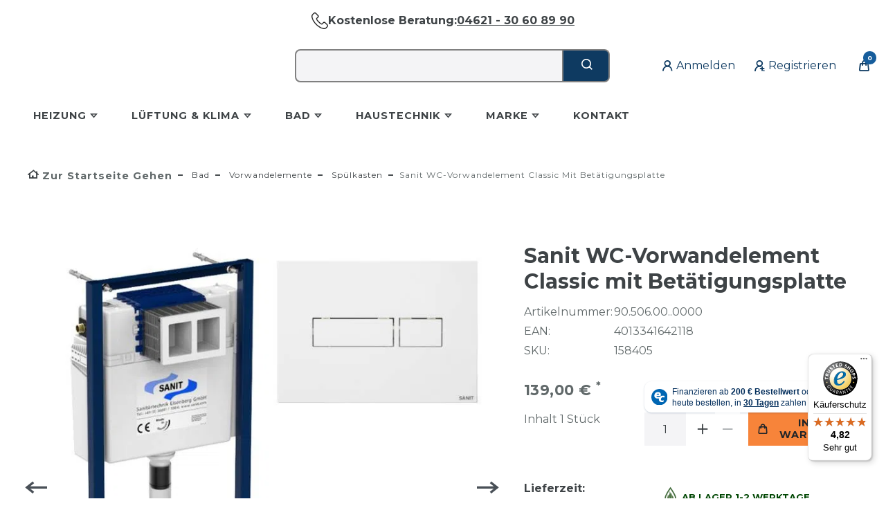

--- FILE ---
content_type: text/html; charset=UTF-8
request_url: https://www.unidomo.de/bad/vorwandelemente/spuelkasten/sanit-wc-vorwandelement-classic-mit-wandhalter_178897_158405/
body_size: 154371
content:






<!DOCTYPE html>

<html lang="de" data-framework="vue" prefix="og: http://ogp.me/ns#" class="icons-loading">

<head>
                        

    <script type="text/javascript">
    (function() {
        var _availableConsents = {"necessary.consent":[true,[],null],"necessary.consentActiveStatus":[true,["consentActiveStatus","_transaction_ids","cr-freeze"],null],"necessary.externalId":[true,["externalID"],null],"necessary.session":[true,[],null],"necessary.csrf":[true,["XSRF-TOKEN"],null],"necessary.shopbooster_cookie":[true,["plenty_cache"],null],"tracking.googleanalytics":[true,["\/^_gat_UA-\/","\/^_ga_\/","\/^_ga_\\\\S*\/","_ga","_gid","_gat","AMP_TOKEN","__utma","__utmt","__utmb","__utmc","__utmz","__utmv","__utmx","__utmxx","_gaexp","_opt_awcid","_opt_awmid","_opt_awgid","_opt_awkid","_opt_utmc"],true],"tracking.googleAnalytics":[false,["\/^_ga\/","_ga","_gid","_gat"],true],"payment.paypal-cookies":[true,["X-PP-SILOVER","X-PP-L7","tsrc","paypalplus_session_v2"],true],"marketing.googleads":[true,["\/^_gac_\/","_gcl_aw","_gcl_gs","_gcl_au","IDE","1P_JAR","AID","ANID","CONSENT","DSID","DV","NID","APISID","HSID","SAPISID","SID","SIDCC","SSID","test_cookie"],true],"media.googleMaps":[null,[],null],"media.reCaptcha":[true,[],false],"convenience.languageDetection":[null,[],null]};
        var _allowedCookies = ["plenty_cache","\/^_gat_UA-\/","\/^_ga_\/","\/^_ga_\\\\S*\/","_ga","_gid","_gat","AMP_TOKEN","__utma","__utmt","__utmb","__utmc","__utmz","__utmv","__utmx","__utmxx","_gaexp","_opt_awcid","_opt_awmid","_opt_awgid","_opt_awkid","_opt_utmc","\/^_gac_\/","_gcl_aw","_gcl_gs","_gcl_au","IDE","1P_JAR","AID","ANID","CONSENT","DSID","DV","NID","APISID","HSID","SAPISID","SID","SIDCC","SSID","test_cookie","consentActiveStatus","_transaction_ids","cr-freeze","externalID","XSRF-TOKEN","X-PP-SILOVER","X-PP-L7","tsrc","paypalplus_session_v2","plenty-shop-cookie","PluginSetPreview","SID_PLENTY_ADMIN_6507","PreviewCookie"] || [];

        window.ConsentManager = (function() {
            var _consents = (function() {
                var _rawCookie = document.cookie.split(";").filter(function (cookie) {
                    return cookie.trim().indexOf("plenty-shop-cookie=") === 0;
                })[0];

                if (!!_rawCookie) {
                    try {
                        _rawCookie = decodeURIComponent(_rawCookie);
                    } catch (e) {
                        document.cookie = "plenty-shop-cookie= ; expires = Thu, 01 Jan 1970 00:00:00 GMT"
                        return null;
                    }

                    try {
                        return JSON.parse(
                            _rawCookie.trim().substr("plenty-shop-cookie=".length)
                        );
                    } catch (e) {
                        return null;
                    }
                }
                return null;
            })();

            Object.keys(_consents || {}).forEach(function(group) {
                if(typeof _consents[group] === 'object' && _consents[group] !== null)
                {
                    Object.keys(_consents[group] || {}).forEach(function(key) {
                        var groupKey = group + "." + key;
                        if(_consents[group][key] && _availableConsents[groupKey] && _availableConsents[groupKey][1].length) {
                            Array.prototype.push.apply(_allowedCookies, _availableConsents[groupKey][1]);
                        }
                    });
                }
            });

            if(!_consents) {
                Object.keys(_availableConsents || {})
                    .forEach(function(groupKey) {
                        if(_availableConsents[groupKey] && ( _availableConsents[groupKey][0] || _availableConsents[groupKey][2] )) {
                            Array.prototype.push.apply(_allowedCookies, _availableConsents[groupKey][1]);
                        }
                    });
            }

            var _setResponse = function(key, response) {
                _consents = _consents || {};
                if(typeof key === "object" && typeof response === "undefined") {
                    _consents = key;
                    document.dispatchEvent(new CustomEvent("consent-change", {
                        detail: {key: null, value: null, data: key}
                    }));
                    _enableScriptsOnConsent();
                } else {
                    var groupKey = key.split(".")[0];
                    var consentKey = key.split(".")[1];
                    _consents[groupKey] = _consents[groupKey] || {};
                    if(consentKey === "*") {
                        Object.keys(_availableConsents).forEach(function(aKey) {
                            if(aKey.split(".")[0] === groupKey) {
                                _consents[groupKey][aKey.split(".")[1]] = response;
                            }
                        });
                    } else {
                        _consents[groupKey][consentKey] = response;
                    }
                    document.dispatchEvent(new CustomEvent("consent-change", {
                        detail: {key: key, value: response, data: _consents}
                    }));
                    _enableScriptsOnConsent();
                }
                if(!_consents.hasOwnProperty('_id')) {
                    _consents['_id'] = "658b60bcb05e2592ff6beb671b7576162a0a07e7";
                }

                Object.keys(_availableConsents).forEach(function(key) {
                    if((_availableConsents[key][1] || []).length > 0) {
                        if(_isConsented(key)) {
                            _availableConsents[key][1].forEach(function(cookie) {
                                if(_allowedCookies.indexOf(cookie) < 0) _allowedCookies.push(cookie);
                            });
                        } else {
                            _allowedCookies = _allowedCookies.filter(function(cookie) {
                                return _availableConsents[key][1].indexOf(cookie) < 0;
                            });
                        }
                    }
                });

                document.cookie = "plenty-shop-cookie=" + JSON.stringify(_consents) + "; path=/; expires=" + _expireDate() + "; secure";
            };
            var _hasResponse = function() {
                return _consents !== null;
            };

            var _expireDate = function() {
                var expireSeconds = 0;
                                    expireSeconds = 8640000;
                                const date = new Date();
                date.setSeconds(date.getSeconds() + expireSeconds);
                const offset = date.getTimezoneOffset() / 60;
                date.setHours(date.getHours() - offset)
                return date.toUTCString();
            }
            var _isConsented = function(key) {
                var groupKey = key.split(".")[0];
                var consentKey = key.split(".")[1];

                if (consentKey === "*") {
                    return Object.keys(_availableConsents).some(function (aKey) {
                        var aGroupKey = aKey.split(".")[0];
                        return aGroupKey === groupKey && _isConsented(aKey);
                    });
                } else {
                    if(!_hasResponse()) {
                        return _availableConsents[key][0] || _availableConsents[key][2];
                    }

                    if(_consents.hasOwnProperty(groupKey) && _consents[groupKey].hasOwnProperty(consentKey))
                    {
                        return !!_consents[groupKey][consentKey];
                    }
                    else {
                        if(!!_availableConsents[key])
                        {
                            return _availableConsents[key][0];
                        }

                        console.warn("Cookie has been blocked due to not being registered: " + key);
                        return false;
                    }
                }
            };
            var _getConsents = function() {
                var _result = {};
                Object.keys(_availableConsents).forEach(function(key) {
                    var groupKey = key.split(".")[0];
                    var consentKey = key.split(".")[1];
                    _result[groupKey] = _result[groupKey] || {};
                    if(consentKey !== "*") {
                        _result[groupKey][consentKey] = _isConsented(key);
                    }
                });
                return _result;
            };
            var _isNecessary = function(key) {
                return _availableConsents.hasOwnProperty(key) && _availableConsents[key][0];
            };
            var _enableScriptsOnConsent = function() {
                var elementsToEnable = document.querySelectorAll("script[data-cookie-consent]");
                Array.prototype.slice.call(elementsToEnable).forEach(function(el) {
                    if(el.dataset && el.dataset.cookieConsent && el.type !== "application/javascript") {
                        var newScript = document.createElement("script");
                        if(el.src) {
                            newScript.src = el.src;
                        } else {
                            newScript.textContent = el.textContent;
                        }
                        el.parentNode.replaceChild(newScript, el);
                    }
                });
            };
            window.addEventListener("load", _enableScriptsOnConsent);
            
            return {
                setResponse: _setResponse,
                hasResponse: _hasResponse,
                isConsented: _isConsented,
                getConsents: _getConsents,
                isNecessary: _isNecessary
            };
        })();
    })();
</script>


    
<meta charset="utf-8">
<meta http-equiv="X-UA-Compatible" content="IE=edge">
<meta name="viewport" content="width=device-width, initial-scale=1">
<meta name="generator" content="plentymarkets" />
<meta name="format-detection" content="telephone=no"> 
<link rel="icon" type="image/x-icon" href="https://cdn02.plentymarkets.com/oo4kw3ewg65x/frontend/Bilder/Logos/unidomo_logo_Flamme_quad_200px_opt.svg">



            <link rel="canonical" href="https://www.unidomo.de/bad/vorwandelemente/spuelkasten/sanit-wc-vorwandelement-classic-mit-wandhalter_178897_158405/">
    
                        <link rel="alternate" hreflang="x-default" href="https://www.unidomo.de/bad/vorwandelemente/spuelkasten/sanit-wc-vorwandelement-classic-mit-wandhalter_178897_158405/"/>
                    <link rel="alternate" hreflang="de" href="https://www.unidomo.de/bad/vorwandelemente/spuelkasten/sanit-wc-vorwandelement-classic-mit-wandhalter_178897_158405/"/>
            
<style data-font="Custom-Font">
    
                
        .icons-loading .fa { visibility: hidden !important; }
</style>

<link rel="preload" href="https://cdn02.plentymarkets.com/oo4kw3ewg65x/plugin/106/ceres/css/ceres-icons.css" as="style" onload="this.onload=null;this.rel='stylesheet';">
<noscript><link rel="stylesheet" href="https://cdn02.plentymarkets.com/oo4kw3ewg65x/plugin/106/ceres/css/ceres-icons.css"></noscript>


<link rel="preload" as="style" href="https://cdn02.plentymarkets.com/oo4kw3ewg65x/plugin/106/ceres/css/ceres-base.css?v=8ecb6be5768dd346fc825144ce81da961011d510">


<script type="application/javascript">
    /*! loadCSS. [c]2017 Filament Group, Inc. MIT License */
    /* This file is meant as a standalone workflow for
    - testing support for link[rel=preload]
    - enabling async CSS loading in browsers that do not support rel=preload
    - applying rel preload css once loaded, whether supported or not.
    */
    (function( w ){
        "use strict";
        // rel=preload support test
        if( !w.loadCSS ){
            w.loadCSS = function(){};
        }
        // define on the loadCSS obj
        var rp = loadCSS.relpreload = {};
        // rel=preload feature support test
        // runs once and returns a function for compat purposes
        rp.support = (function(){
            var ret;
            try {
                ret = w.document.createElement( "link" ).relList.supports( "preload" );
            } catch (e) {
                ret = false;
            }
            return function(){
                return ret;
            };
        })();

        // if preload isn't supported, get an asynchronous load by using a non-matching media attribute
        // then change that media back to its intended value on load
        rp.bindMediaToggle = function( link ){
            // remember existing media attr for ultimate state, or default to 'all'
            var finalMedia = link.media || "all";

            function enableStylesheet(){
                // unbind listeners
                if( link.addEventListener ){
                    link.removeEventListener( "load", enableStylesheet );
                } else if( link.attachEvent ){
                    link.detachEvent( "onload", enableStylesheet );
                }
                link.setAttribute( "onload", null );
                link.media = finalMedia;
            }

            // bind load handlers to enable media
            if( link.addEventListener ){
                link.addEventListener( "load", enableStylesheet );
            } else if( link.attachEvent ){
                link.attachEvent( "onload", enableStylesheet );
            }

            // Set rel and non-applicable media type to start an async request
            // note: timeout allows this to happen async to let rendering continue in IE
            setTimeout(function(){
                link.rel = "stylesheet";
                link.media = "only x";
            });
            // also enable media after 3 seconds,
            // which will catch very old browsers (android 2.x, old firefox) that don't support onload on link
            setTimeout( enableStylesheet, 3000 );
        };

        // loop through link elements in DOM
        rp.poly = function(){
            // double check this to prevent external calls from running
            if( rp.support() ){
                return;
            }
            var links = w.document.getElementsByTagName( "link" );
            for( var i = 0; i < links.length; i++ ){
                var link = links[ i ];
                // qualify links to those with rel=preload and as=style attrs
                if( link.rel === "preload" && link.getAttribute( "as" ) === "style" && !link.getAttribute( "data-loadcss" ) ){
                    // prevent rerunning on link
                    link.setAttribute( "data-loadcss", true );
                    // bind listeners to toggle media back
                    rp.bindMediaToggle( link );
                }
            }
        };

        // if unsupported, run the polyfill
        if( !rp.support() ){
            // run once at least
            rp.poly();

            // rerun poly on an interval until onload
            var run = w.setInterval( rp.poly, 500 );
            if( w.addEventListener ){
                w.addEventListener( "load", function(){
                    rp.poly();
                    w.clearInterval( run );
                } );
            } else if( w.attachEvent ){
                w.attachEvent( "onload", function(){
                    rp.poly();
                    w.clearInterval( run );
                } );
            }
        }


        // commonjs
        if( typeof exports !== "undefined" ){
            exports.loadCSS = loadCSS;
        }
        else {
            w.loadCSS = loadCSS;
        }
    }( typeof global !== "undefined" ? global : this ) );

    (function() {
        var checkIconFont = function() {
            if(!document.fonts || document.fonts.check("1em FontAwesome")) {
                document.documentElement.classList.remove('icons-loading');
            }
        };

        if(document.fonts) {
            document.fonts.addEventListener("loadingdone", checkIconFont);
            window.addEventListener("load", checkIconFont);
        }
        checkIconFont();
    })();
</script>

                            <link rel="stylesheet" href="https://cdn02.plentymarkets.com/oo4kw3ewg65x/plugin/106/plentyshopltsmodern/css/ceres-base.css?v=8ecb6be5768dd346fc825144ce81da961011d510">


<style data-font="Montserrat">
    /* regular */
    
    @font-face {
        font-family: "Montserrat";
        src: url("https://cdn02.plentymarkets.com/oo4kw3ewg65x/plugin/106/plentyshopltsmodern/documents/fonts/montserrat/Montserrat-Regular.woff2") format('woff2');
        font-display: optional;
    }

    /* bold */
    @font-face {
        font-family: "Montserrat";
        src: url("https://cdn02.plentymarkets.com/oo4kw3ewg65x/plugin/106/plentyshopltsmodern/documents/fonts/montserrat/Montserrat-Regular.woff2") format('woff2');
        font-display: optional;
        font-weight: bold;
    }

    /* italic */
    
    @font-face {
        font-family: "Montserrat";
        src: url("https://cdn02.plentymarkets.com/oo4kw3ewg65x/plugin/106/plentyshopltsmodern/documents/fonts/montserrat/Montserrat-Italic.woff2") format('woff2');
        font-display: optional;
        font-style: italic;
    }

    /* bold italic */
    @font-face {
        font-family: "Montserrat";
        src: url("https://cdn02.plentymarkets.com/oo4kw3ewg65x/plugin/106/plentyshopltsmodern/documents/fonts/montserrat/Montserrat-Italic.woff2") format('woff2');
        font-display: optional;
        font-weight: bold;
        font-style: italic;
    }
</style>

            

<!-- Extend the existing style with a template -->
                            <script type="text/plain" data-cookie-consent="tracking.googleAnalytics" async src="https://www.googletagmanager.com/gtag/js?id=G-T38BPYMR5X"></script>
<script type="text/plain" data-cookie-consent="tracking.googleAnalytics">
    window.dataLayer = window.dataLayer || [];
    function gtag(){dataLayer.push(arguments);}

    gtag('consent', 'default', {
      'ad_storage': 'granted',
      'ad_user_data': 'granted',
      'ad_personalization': 'granted',
      'analytics_storage': 'granted'
    });

    gtag('js', new Date());

    gtag('config', 'G-T38BPYMR5X');

        </script>

                    


<script>

    
    function setCookie(name,value,days) {
        var expires = "";
        if (days) {
            var date = new Date();
            date.setTime(date.getTime() + (days*24*60*60*1000));
            expires = "; expires=" + date.toUTCString();
        }
        document.cookie = name + "=" + (value || "")  + expires + "; path=/";
    }
    function getCookie(name) {
        var nameEQ = name + "=";
        var ca = document.cookie.split(';');
        for (var i = 0; i < ca.length; i++) {
            var c = ca[i];
            while (c.charAt(0) == ' ') c = c.substring(1, c.length);
            if (c.indexOf(nameEQ) == 0) return c.substring(nameEQ.length, c.length);
        }
        return null;
    }

    if (getCookie("externalID") == null) {
        setCookie("externalID",  '691717b606d12' + Math.random(), 100);
    }

    let consentActiveStatus = [{"googleanalytics":"true","googleads":"true","facebookpixel":"false","bingads":"false","pinterest":"false","adcell":"false","econda":"false","channelpilot":"false","sendinblue":"false","hotjar":"false","moebelde":"false","intelligentreach":"false","clarity":"false","awin":"false","belboon":"false"}];
    setCookie("consentActiveStatus",JSON.stringify(consentActiveStatus),100);

    function normalizeString(a) {
        return a.replace(/[^\w\s]/gi, '');
    }

    function convertAttributesToText(attributes){
        var variantText = '';

        if(attributes.length){
            for(let i = 0; i < attributes.length ; i++){
                variantText+= attributes[i]["value"]["names"]["name"];
                if(i !== (attributes.length-1)){
                    variantText+= ", ";
                }
            }
        }
        return variantText;
    }

    function sendProductListClick(position, products) {
        var payload = {
            'ecommerce': {
                'currencyCode': '',
                'click': {
                    'actionField': {'list': ''},
                    'products': new Array(products[position])
                }
            },
            'ga4Event': 'select_item',
            'nonInteractionHit': false,
            'event': 'ecommerceEvent',
            'eventCategory': 'E-Commerce',
            'eventAction': 'Produktklick',
            'eventLabel': '',
            'eventValue': undefined
        };
        dataLayer.push(payload);    }

    function capiCall(payload){
            }

    window.dataLayer = window.dataLayer || [];
    function gtag() { window.dataLayer.push(arguments);}
    let plentyShopCookie = getCookie("plenty-shop-cookie");
    plentyShopCookie = (typeof plentyShopCookie === "undefined") ? '' : JSON.parse(decodeURIComponent(plentyShopCookie));
    

    
        if(plentyShopCookie) {
            let hasConsentedToMicrosoftAds = false;
            let microsoftConsentObject = {};

            
            if (hasConsentedToMicrosoftAds) {
                microsoftConsentObject = {
                    ad_storage: 'granted'
                };

                window.uetq = window.uetq || [];
                window.uetq.push('consent', 'default', microsoftConsentObject);
            }
        }
    
                if (plentyShopCookie) {
                let hasConsentedToAds = false;
                let hasConsentedToAnalytics = false;
                let basicConsentObject = {};

                                hasConsentedToAds = plentyShopCookie
            .marketing.
                googleads;
                
                                hasConsentedToAnalytics = plentyShopCookie
            .tracking.
                googleanalytics;
                
                if (hasConsentedToAds || hasConsentedToAnalytics) {
                    basicConsentObject = {
                        ad_storage: 'granted',
                        ad_user_data: 'granted',
                        ad_personalization: 'granted',
                        analytics_storage: 'granted'
                    };

                    gtag('consent', 'default', basicConsentObject);
                }
            }
    

    document.addEventListener("consent-change", function (e){

        
        var consentIntervall = setInterval(function(){

                            let hasConsentedToAds = false;
                let hasConsentedToAnalytics = false;
                let basicConsentObject = {};

                                    hasConsentedToAds = e.detail.data.marketing.googleads;
                
                                    hasConsentedToAnalytics = e.detail.data.tracking.googleanalytics;
                

                if (hasConsentedToAds || hasConsentedToAnalytics) {
                    basicConsentObject = {
                        ad_storage: 'granted',
                        ad_user_data: 'granted',
                        ad_personalization: 'granted',
                        analytics_storage: 'granted'
                    };

                    gtag('consent', 'update', basicConsentObject);
                }

            
            
                let hasConsentedToMicrosoftAds = false;
                let basicMicrosoftConsentObject = {};

                
                if (hasConsentedToMicrosoftAds) {
                    basicMicrosoftConsentObject = {
                        ad_storage: 'granted'
                    };

                    window.uetq = window.uetq || [];
                    window.uetq.push('consent', 'update', basicMicrosoftConsentObject);
                }

            
            var payload = {
                'event': 'consentChanged'
            };
            dataLayer.push(payload);
            clearInterval(consentIntervall);
        }, 200);
    });
</script>


            



    
    
                
               
    

    
    
    
    
    




<meta name="robots" content="all">
    <meta name="description" content="Sanit WC-Vorwandelement Classic mit Betätigungsplatte und Wandhalter ★ gratis Versand &amp;amp; Beratung ★ Jetzt günstig bei UNIDOMO® kaufen. ✓">
    <meta name="keywords" content="Vorwandelement, WC, Sanit, classic, Betätigungsplatte, WC-Vorwandelement, 90.506.00..0000">
<meta property="og:title" content="Sanit WC-Vorwandelement Classic Betätigungsplatte"/>
<meta property="og:type" content="article"/>
<meta property="og:url" content="https://www.unidomo.de/bad/vorwandelemente/spuelkasten/sanit-wc-vorwandelement-classic-mit-wandhalter_178897_158405/"/>
<meta property="og:image" content="https://bilder.unidomo.de/item/images/178897/full/sanit-classic-wc1.jpg"/>
<meta property="thumbnail" content="https://bilder.unidomo.de/item/images/178897/full/sanit-classic-wc1.jpg"/>

<script type="application/ld+json">
            {
                "@context"      : "https://schema.org/",
                "@type"         : "Product",
                "@id"           : "158405",
                "name"          : "Sanit WC-Vorwandelement Classic mit Betätigungsplatte",
                "category"      : "Spülkasten",
                "releaseDate"   : "",
                "image"         : "https://bilder.unidomo.de/item/images/178897/full/sanit-classic-wc1.jpg",
                "identifier"    : "158405",
                "description"   : "Sanit WC-Vorwandelement Classic mit Betätigungsplatte und Wandhalter Betätigung von vorn, Maße : H/B/T: 1120/450/130 mm, Selbsttragendes Vorwandelement.Pulverbeschichtete Stahlrahmenkonstruktion, zur Trockenverkleidung, Einbau vor Massivwand, in Leichtbau-Ständerwand u.v.m.,4 Befestigungspunkte komplett vormontiert inklusive selbsthemmende Füße mit verstellbaren Fußplatten und BefestigungsmaterialVerstellbereich Füße von Rohfußboden bis OKFFB: 0-200 mm Schwitzwasserisolierter SANIT UP-Spülkasten (CC-121-S-FO-2V-2C) mit 2-Mengenspülung (7,5-4,5 L/4-2 L) mit Bauschutz für Spülrohr SANIT Füllventil Armaturengruppe I 2-teiliges Eckventil-Anschlussset R 1/2 Ablaufbogenschelle mit 4 Verstellpositionen PE-WC-Anschlussbogen 90Gr DN 90 (d:90) mit Übergangsmuffe DN 90 (d:90)/DN 100 (d:110) mit Bauschutz SANIT WC-Anschlussgarnitur DN 90 (d:90)/180 mm komplett Bauschutzkasten für Revisionsöffnung kürzbar, flexibler Schlauch zum Füllventil von Hand verschraubbar 2 WC-Haltebolzen M 12 einstellbar 180 mm mit Bauschutz und Muttern, Montageanleitung Mit Betätigungsplatte mit 2 Mengenbetätigung (16.603.01)",
                "disambiguatingDescription" : "Sanit WC-Vorwandelement Classic mit Betätigungsplatte und Wandhalter Betätigung von vorn, Maße : H/B/T: 1120/450/130 mm, Selbsttragendes Vorwandelement. Pulverbeschichtete Stahlrahmenkonstruktion, zur Trockenverkleidung, Einbau vor Massivwand, in Leichtbau-Ständerwand u.v.m., 4 Befestigungspunkte komplett vormontiert inklusive selbsthemmende Füße mit verstellbaren Fußplatten und Befestigungsmaterial Verstellbereich Füße von Rohfußboden bis OKFFB: 0-200 mm Schwitzwasserisolierter SANIT UP-Spülkasten (CC-121-S-FO-2V-2C) mit 2-Mengenspülung (7,5-4,5 L/4-2 L) mit Bauschutz für Spülrohr SANIT Füllv",
                "manufacturer"  : {
                    "@type"         : "Organization",
                    "name"          : "Sanit"
                },
                "brand"         : {
                    "@type"         : "Brand",
                    "name"          : "Sanit"
                },
                "sku"           : "158405",
                "gtin"          : "4013341642118",
                "gtin13"        : "4013341642118",
                "offers": {
                    "@type"         : "Offer",
                    "priceCurrency" : "EUR",
                    "price"         : "139.00",
                    "url"           : "https://www.unidomo.de/bad/vorwandelemente/spuelkasten/sanit-wc-vorwandelement-classic-mit-wandhalter_178897_158405/",
                    "priceSpecification":[
                                                {
                            "@type": "UnitPriceSpecification",
                            "price": "139.00",
                            "priceCurrency": "EUR",
                            "priceType": "SalePrice",
                            "referenceQuantity": {
                                "@type": "QuantitativeValue",
                                "value": "1",
                                "unitCode": "C62"
                            }
                        }

                    ],
                    "availability"  : "https://schema.org/InStock",
                    "itemCondition" : "https://schema.org/NewCondition"
                },
                "depth": {
                    "@type"         : "QuantitativeValue",
                    "value"         : "0"
                },
                "width": {
                    "@type"         : "QuantitativeValue",
                    "value"         : "0"
                },
                "height": {
                    "@type"         : "QuantitativeValue",
                    "value"         : "0"
                },
                "weight": {
                    "@type"         : "QuantitativeValue",
                    "value"         : "0"
                }
            }
        </script>

<title>Sanit WC-Vorwandelement Classic Betätigungsplatte</title>

                <style>h1 {
  text-transform: unset !important;
}
.breadcrumb-item > a,
.breadcrumb-item > span {
    font-weight: 400 !important;
    font-size: 0.75rem !important;
}
@media (max-width: 450px) {
    .home .hero-category-headline {

        display: none !important;
    }

    .home .hero-category-cta {
        width: 100%;
        padding: 0.5rem !important;
    }

    .home .hero-category-inner {
        height: 20%;
        background-color: #0E3A61;
    }
}

@media (max-width: 648px) {
    .umm-s1jwue {
        left: auto !important;
        right: calc(2% + 24px) !important;
        bottom: 70px !important;
    }

    .umm-7vaio9 {
        left: auto !important;
        right: calc(0% + 24px) !important;
        bottom: 5em !important;
    }
}

.wasserschaden_bild {
    width: 45%;
    float: left;
    padding-top: 2em;
    margin-right: 1em;
}
/*
.top-bar .controls-list .control-basket .toggle-basket-preview {
    background-color: #ffffff !important;
}*/

.search-submit {
    background-color: #0E3A61 !important;
    color: white;
}

.main {
    padding-top: 2rem;
}

.main .container-max {
    background-color: white;
max-width: 1600px;
padding: 0px 48px;
}
@media(max-width: 500px) {
.main .container-max {
    padding: 0px 24px !important;
}
}
.img-cover {
    object-fit: cover !important;
}

.homepageBanner {
    padding-top: 6rem;
}

.singleimg {
    background-color: #0E3A61 !important;
    color: white !important;
    text-align: center;
    width: fit-content;
    width: -moz-fit-content;
}

.home figcaption {
    color: white !important;
}

/* .item-filter-price {
    height: 50px !important;
} */

.home .singleimg:hover {
    background-color: #165D9C !important;
}

.home .singleimg a {
    text-decoration: none;
}

.home .vaillantLogo img {
    padding-top: 25%;
}

.home .boschLogo img {
    padding-top: 25%;
}

.widget.widget-text.widget-none.Dk_text.m-0 {
    font-size: 1rem;
    text-align: center;
}

@media(max-width: 450px) {
    .home .hero-category-inner {
        visibility: hidden;
    }
}

.mainmenu>li>a {
    color: ##0f3b62 !important;
}

.beratungheader {
height:59px;
    width: 100vw !important;
    position: relative !important;
    left: calc(-1 * (100vw - 100%) / 2) !important;
background: #ffffff !important;
color: #3e4346 !important;
    max-width: 100vw !important;
}

@media(max-width:535px) {
    .beratungheader {
        display: none;
    }
    .beratungheader-small {
        height: 60px;
    }
    .beratungheader-medium{
        display:none;
    }

}
@media(min-width:850px) {
    .beratungheader-small {
        display: none
    }
    .beratungheader-medium{
        display:none;
    }
}

.beratungheader-medium {
height:59px;
    width: 100vw !important;
    position: relative !important;
    left: calc(-1 * (100vw - 100%) / 2) !important;
background: white !important;
color: #3e4346 !important;
    max-width: 100vw !important;
}

@media(max-width:850px)  and (min-width: 535px) {
    .beratungheader{
        display:none;
    }
    .beratungheader-small{
        display:none;
    }
}

.beratungheader-small {
    width: 100vw !important;
    position: relative !important;
    left: calc(-1 * (100vw - 100%) / 2) !important;
background: white !important;
color: #3e4346 !important;
    max-width: 100vw !important;
}

@media(max-width:360px) {
    .beratungheader {
        height: 1.9em;
    }

    .beratungheader p {
        font-size: 12px !important;
    }
}

.cmp-hero .hero-main .carousel .carousel-indicators li {
    border-color: #0E3A61;
}

.cmp-hero .hero-main .carousel .carousel-indicators li.active {
    background: #0E3A61;
}

.cmp-hero .hero-main .hero-category .hero-category-cta {
    background-color: #0E3A61;
    color: #fff;
    transition: 0.3s ease;
}

.cmp-hero .hero-main .hero-category .hero-category-cta:hover {
    background-color: #165D9C;
    color: #fff;
}

.home p {
    text-align: justify;
}

.home .cmp-hero .hero-xtras .hero-category .hero-category-headline {
    font-size: 1.25rem;
    background: rgba(255, 255, 255, 0.7);
    color: #4D4F4D;
}

.home .cmp-hero .hero-xtras .hero-category:hover .hero-category-headline {
    background: #0E3A61;
    color: #ffffff;
}

.featured-category .featured-category-headline,
.featured-sale .featured-category-headline {
    font-weight: 600;
    background: rgba(255, 255, 255, 0.7);
    color: #4D4F4D;
}

.featured-category:hover .featured-category-headline,
.featured-sale:hover .featured-category-headline {
    background: #0E3A61;
    color: #ffffff;
}

.section-header {
    border-bottom: 1px solid #dcdbd8;
    background: 0 0;
    padding: 0 0 .5rem;
}


.loading-animation>div {
    background-color: #165D9C;
}

/* --- Markis Startseiten-Madness --- */
.mark-btncat-wrapper {
    display: flex;
    display: -webkit-flex;
    /* Safari 8 */
    flex-wrap: wrap;
    -webkit-flex-wrap: wrap;
    /* Safari 8 */
    justify-content: center;
    -webkit-justify-content: center;
    /* Safari 8 */
    margin-top: 15px;
    margin-bottom: 15px;
}

.mark-btncat {
    background-color: #0e3a61;
    width: 100%;
    height: auto;
    transition: 0.3s ease;
    cursor: pointer;
    border-right: 1px solid white;
    padding: 15px !important;
}

.mark-btncat:hover {
    background-color: #165D9C;
}

.mark-btncat figcaption {
    color: white;
    font-weight: 600;
}

.mark-btncat-16 {
    width: 25%;
}

@media (min-width: 768px) {
    .featured-category .featured-category-headline {
        font-size: 1.25rem;
        padding: 1.5rem;
    }

    .mark-headline {
        overflow: hidden;
        text-align: center;
        font-size: 18px;
        line-height: 24px !important;
        margin-bottom: 30px;
    }

    .mark-headline:before,
    .mark-headline:after {
        background-color: #dcdbd8;
        content: "";
        display: inline-block;
        height: 1px;
        position: relative;
        vertical-align: middle;
        width: 50%;
    }

    .mark-headline:before {
        right: 0.5em;
        margin-left: -50%;
    }

    .mark-headline:after {
        left: 0.5em;
        margin-right: -50%;
    }
}

@media (max-width: 768px) {
    .widget.widget-grid.widget-four-col.row.dusch_form {
        display: none !important;
    }
}

@media (max-width: 500px) {
    .mark-btncat-16 {
        width: 50%;
    }

    .mark-btncat {
        font-size: 12px;
    }

}

.fixed-bottom.out {
    left: 120px !important;
    width: 40em !important;
    display: none !important;
}

.footer {
    max-width: 1600px;
    background-color: #ffffff;
    border-top: 1px solid #e5e5e5;
    color: #4D4F4D;
padding: 12px 48px !important;
}

.footer a {
    color: #165D9C;
}

.footer a:focus,
a:hover {
    color: #f77019;
}

.back-to-top {
    right: 8rem !important;
    bottom: 6rem !important;
    background-color: #0E3A61;
}

.footer-tel {
    background-color: #165D9C;
    padding: 10px 20px;
    border-radius: 4px;
}

.footer-mail {
    background-color: #0e3a61;
    padding: 10px 20px;
    border-radius: 4px;
}

.footer-contact {
    background-color: #F77019;
    padding: 10px 20px;
    border-radius: 4px;
}


.footer .footer-mail,
.footer .footer-tel,
.footer .footer-contact {
max-width: 222px;
}

.footer-mail a,
.footer-tel a,
.footer-contact a {
border-bottom:none !important;
}

.footer .footer-features {
    color: #ffffff;
    margin-top: 25px;
}

.footer .footer-features i {
    color: #ffffff !important;
}

.footer .footer-features i.fa-check {
    color: #7ED321 !important;
}

.footer>.container-max {
    background-color: inherit;
}

.footer>.container-max hr {
    border-top-color: #e5e5e5;
}

.footer .footer-column span {
    font-weight: 600;
}

.footer .copyright {
    color: #000000;
}

.footer .copyright small {
    color: #4D4F4D;
}

.footer .logo-full img,
.footer .logo-full svg {
    max-width: 120px;
}

.footer .logo-half {
    display: flex;
    justify-content: center;
}

.footer .logo-half img,
.footer .logo-half svg {
    max-width: 60px;
    flex: 1;
    margin: 0 1rem;
    /* horizontal spacing only */
}

.footer img#ts-logo {
    max-width: 65px;
}

@media (min-width: 1200px) {
    .footer {
        margin-top: 1%;
    }
}

@media (min-width: 992px) {
    .padd {
        padding-left: 5%;
    }
}

@media (min-width: 576px) {
    .footer .footer-column {
        padding-left: 2rem;
        padding-right: 2rem;
    }
}

nav.navbar.megamenu {
    /*background-color: #0E3A61;*/
}

nav.navbar.megamenu .navbar-toggler {
    color: #3e4346 !important;
}

nav.navbar.megamenu .main-navbar-collapsable ul.mainmenu {
    color: #ffffff !important;
}

nav.navbar.megamenu .main-navbar-collapsable ul.mainmenu>li>a:hover {
    color: #0E3A61 !important;
    background-color: #ffffff !important;
}

nav.navbar.megamenu .main-navbar-collapsable ul.mainmenu>li>ul.collapse {
    z-index: 2000 !important;
    background-color: #ffffff !important;
    border-left: 1px solid #dcdbd7 !important;
    border-bottom: 1px solid #dcdbd7 !important;
    border-right: 1px solid #dcdbd7 !important;
}

nav.navbar.megamenu .main-navbar-collapsable ul.mainmenu>li>ul.collapse>li.level1>a {
    color: #1968AD !important;
    font-weight: 600 !important;
}

nav.navbar.megamenu .main-navbar-collapsable ul.mainmenu>li>ul.collapse>li.level1>a:hover,
nav.navbar.megamenu .main-navbar-collapsable ul.mainmenu>li>ul.collapse>li.level1>ul>li.level2>a:hover {
    color: #f77019 !important;
}

.top-bar {
    z-index: 2000;
    max-width: 1600px;
    margin-left: auto;
    margin-right: auto;
    /*background-color: #0E3A61;*/
    /*position: static !important; */

}

.top-bar .controls-list {
    min-height: unset;
   padding-right:12px;
}
.top-bar .controls-list > li {
    align-self: center;
}
.top-bar .controls-list>li a:not(.btn) {
    color: #ffffff;
}
/*
.top-bar .controls-list>li a:not(.btn):hover,
.top-bar .controls-list>li a:not(.btn)[aria-expanded="true"] {
    background-color: #3591e3;
}*/

.top-bar .controls-list .control-search a.anicon {
    background-color: #f77019 !important;
}

.top-bar .controls-list .control-search a.anicon:hover {
    background-color: #f79d63 !important;
}

.top-bar .controls-list .control-search a.anicon[aria-expanded="false"]>.anicon-search-item::before {
    border-radius: 0;
}

.top-bar .controls-list .control-search a.anicon[aria-expanded="false"]>.anicon-search-item::after {
    background-color: #f77019;
}

.top-bar .controls-list .control-search a.anicon[aria-expanded="false"]:hover>.anicon-search-item::after {
    background-color: #f79d63;
}
.top-bar .controls-list .control-basket .toggle-basket-preview {
    padding: 12px 24px !important;
    background-color: #ffffff;
    border-radius: 8px;
}
/*
.top-bar .controls-list .control-basket .toggle-basket-preview {
    background-color: #165D9C;
}

.top-bar .controls-list .control-basket .toggle-basket-preview:hover {
    background-color: #3591e3;
}
*/
@media (min-width: 1200px) {
    .top-bar .tel-info {
        padding-left: 0;
    }
}

@media (max-width: 815px) {

    /* Controls-List und Telefonhinweis überschneiden sich) */
    .top-bar .tel-info {
        display: none !important;
    }

    .wasserschaden_bild {
        width: 100%;
        margin-right: 0em;
        float: none;
    }
}

.btn>.fa {
    float: none !important;
}

.add-to-basket-container .btn-appearance,
.basket-preview-footer .btn-primary {
    background-color: #f7843a !important;
    border-color: #f7843a !important;
 color: #212529 !important;
}

.allimg img {
    width: 100%;
}

.spacer30 {
    padding-top: 30px;
}

.page-content {
    background-color: white;
}

.badge-bundle {
    display: none;
}

a.btn-tel {
    text-decoration: none;
    background-color: #0e3a61;
    border-radius: 5px;
    color: #fff;
    display: block;
    padding: 15px;
    text-align: center;
    font-size: 20px;
    font-weight: bold;
    margin: 10px 25% 0 25%;
}

a.btn-tel:hover {
    background-color: #2689CA;
    color: #fff;
}

body {
    
}

.umm-1wpsbox,
.umm-2gfwhd {
    left: calc(2% + 24px) !important;
    right: auto !important;
}


.dusch_form .widget-inner p .color-primary {
    font-size: 0.6em !important;
}

.dusch_form .widget-grid .widget-inner {
    text-align: center;
}

.sorting-container .list-controls-inner .d-flex{
   
}

.sorting-container .list-controls-inner .d-flex a {
    color: white !important;
}

div>div>div>label>div>span {
    overflow: auto !important;
    word-break: break-word;
    white-space: inherit !important;
}

.filterdrop>div>.card .filter-badge {
    height: fit-content;
}

.widget-availability .availability-1,
.widget-availability .availability-2 {
    background-color: white !important;
    color: #004703 !important;
}

.widget-availability .availability-1::before,
.widget-availability .availability-2::before {
    content: "";
    background-image: url(https://cdn02.plentymarkets.com/oo4kw3ewg65x/frontend/Bilder/lieferung/icon-lieferung-dunkelgruen1.png);
    background-size: 100% 100%;
    display: inline-block;
    height: 25px;
    width: 25px;
    position: relative;
    top: 5px;
}

.widget-availability .availability-3,
.widget-availability .availability-4 {
    background-color: white !important;
    color: #EFAB4A !important;
}

.widget-availability .availability-3::before,
.widget-availability .availability-4::before {
    content: "";
    background-image: url(https://cdn02.plentymarkets.com/oo4kw3ewg65x/frontend/Bilder/lieferung/icon-lieferung-orange.png);
    background-size: 100% 100%;
    display: inline-block;
    height: 25px;
    width: 25px;
    position: relative;
    top: 5px;
}

.widget-availability .availability-5,
.widget-availability .availability-6,
.widget-availability .availability-7,
.widget-availability .availability-8,
.widget-availability .availability-9,
.widget-availability .availability-10 {
    background-color: white !important;
    color: #DB5C58 !important;
}

.widget-availability .availability-5::before,
.widget-availability .availability-6::before,
.widget-availability .availability-7::before,
.widget-availability .availability-7::before,
.widget-availability .availability-8::before,
.widget-availability .availability-9::before,
.widget-availability .availability-10::before {
    content: "";
    background-image: url(https://cdn02.plentymarkets.com/oo4kw3ewg65x/frontend/Bilder/lieferung/icon-lieferung-rot.png);
    background-size: 100% 100%;
    display: inline-block;
    height: 25px;
    width: 25px;
    position: relative;
    top: 5px;
}

/*.cmp-product-thumb .thumb-content .vat a::before{
color: #F77019;
font-weight: bold;      
content: "Versandkostenfrei ";
}*/
.sticky-element .widget-inner .vat .bg-appearance span a {
    color: #F77019 !important;
}

@media(max-width: 648px) {
    .umm-9e5cpu {
        bottom: 5% !important;
        left: 85% !important;
    }

}

.material_shortage_text {
    color: white;
    font-size: 12px;
    text-align: center;
    margin-bottom: 0;
    margin-top: 0;
display:none;
}
.material_shortage_text_mobile{
    color: white;
    font-size: 12px;
    text-align: center;
    margin-bottom: 0;
    margin-top: 0;
    display:block;
}
.material_shortage_text a:hover {
    color: white;
}
@media(min-width: 361px){
.material_shortage_text{
display:block;
}
.material_shortage_text_mobile{
    display:none;
}
}
@media(min-width: 560px) {
    .material_shortage_text {
        font-size: 16px;
    }
}

@media(max-width:361px){
.beratungheader{
height:3.2em;
}
}

.vaillant_jump{
     height:40px;
     background-color: rgb(14,58,97);
     width:100%;
}
.vaillant_jump i{
     color:white;
     background-color:#274E71;
     height:40px;
     padding:12px 0 0 0;
     width: 44px;
     float:right;
     position: relative;
     bottom: 10px;
}
.vaillant_jump .widget-inner{
           display: flex;
           justify-content: center;
          align-items: center;
          align-content:center;
          width:inherit;
}
.vaillant_jump a{
     color:white;
         display: block;
    height: 40px;
    text-align:center;
     width:inherit;
     padding: 10px 0 0 0;
}

.modal {
  display: none; /* Hidden by default */
  position: fixed; /* Stay in place */
  z-index: 2000; /* Sit on top */
  left: 0;
  top: 0;
  width: 100%; /* Full width */
  height: 100%; /* Full height */
  overflow: auto; /* Enable scroll if needed */
  background-color: rgb(0,0,0); /* Fallback color */
  background-color: rgba(0,0,0,0.4); /* Black w/ opacity */
  border-radius:6px;
}


.delivery_modal_content {
  background-color: #fefefe;
  margin: 15% auto; 
  padding: 20px;
  border: 1px solid #888;
  width: 50%; 
}
.delivery_modal_content h1, .delivery_modal_content h2, .delivery_modal_content h3{
    font-weight: bold;
    color: #0E3A61;
}
.delivery_modal_content p{
    color: 	#A9A9A9;
    font-size:16px;
}
.delivery_modal_content span{
    text-align:center;
    display:block;
    color: gray;
}

/* The Close Button */
.close {
  color: #aaa;
  float: right;
  font-size: 28px;
  font-weight: bold;
}

.close:hover,
.close:focus {
  color: black;
  text-decoration: none;
  cursor: pointer;
}
.spedition_delivery span:hover{
   cursor: pointer;
}

#article_delivery_info{
     width:5%;
}

 #article_delivery_truck{
     width: 10%;
}
.article_info_table{
     width:90%;
}
.article_info_table .widget-prop-xl-2-1{
   border: 0.5px solid lightgrey;
   padding-top: 15px;
   margin-left: 15px;
   margin-bottom: 15px;
   padding-left: 5px;
}

.deliveryTime{
    margin-left:10px;
}
#modal_opener{
    color: #0E3A61 !important;
}

@media(max-width: 560px) {
.delivery_modal_content p{
    font-size:12px;
}
.delivery_modal_content h1{
   font-size:20px;
}

.delivery_modal_content h2{
   font-size:18px;
}
.delivery_modal_content h3{
   font-size:16px;
}
.delivery_modal_content span{
   font-size: 10px;
}
}

@media(max-width: 420px){
    .delivery_modal_content p{
    font-size:10px;
}
.delivery_modal_content h1{
   font-size:16px;
}

.delivery_modal_content h2{
   font-size:12px;
}
.delivery_modal_content h3{
   font-size:12px;
}
.delivery_modal_content span{
   font-size: 8px;
}
}

.vaillant_brand_stoerer{
     background-color: #0E3A61;
     color: white;
height: 6em;
margin-bottom: 5px !important;
}
.vaillant_brand_stoerer a{
    color:#F7843A;
}

@media(max-width: 460px){
     
      .vaillant_brand_stoerer h4{
          font-size: 1rem !important;
          }
}
.single .energy-container{ display: none;}

.viessmann_jump{
     height:40px;
     background-color:#E53712;
     width:100%;
}
.viessmann_jump i{
     color:white;
     background-color:#801701;
     height:40px;
     padding:12px 0 0 0;
     width: 44px;
     float:right;
     position: relative;
     bottom: 10px;
}
.viessmann_jump .widget-inner{
           display: flex;
           justify-content: center;
          align-items: center;
          align-content:center;
          width:inherit;
}
.viessmann_jump a{
     color:white;
         display: block;
    height: 40px;
    text-align:center;
     width:inherit;
     padding: 10px 0 0 0;
}
.viessmann_grid .btn, .viessmann_grid .widget-caption, .viessmann_button .btn{

background-color: #E53712 !important;
}

.custom-energy-container{
      display: grid;
      grid-template-columns: max-content;
      padding-bottom: 0;
}

.energy-container-right{
      grid-column: 1;
      margin-bottom: 0;
}

.energy-product-data{
      margin-top:0.2rem;
      grid-column: 2;
      margin-left: 1.5rem;
      margin-bottom: 0;
}
.youtube-container {
  position: relative;
  padding-bottom: 56.25%;
}

.youtube-container iframe {
  position: absolute;
  top: 0;
  left: 0;
  width: 100%;
  height: 100%;
}
}
.feedback-category-view { display: none; }

.iframe-yt-container {
text-align: center;
    overflow: hidden;
}

.iframe-yt {
width: -webkit-fill-available;
    aspect-ratio: 16/9;
}
@media (max-width: 540px) {
   .top-bar .controls-list .list-inline-item .nav-link {
       padding: 1.3rem 0.4rem !important;
   }
}
/*.top-bar .controls-list .list-inline-item .nav-link,
.top-bar.bg-transparent:not(.default-font-color) .controls-list .list-inline-item .nav-link {
color: white;
}*/
header {
max-width: 1600px;
margin: auto;
}
header .search-submit {
border-top: 1.5px solid gray;
border-bottom: 1.5px solid gray;
border-right: 1.5px solid gray;
border-left: none;
border-top-right-radius: 8px;
border-bottom-right-radius: 8px;
}

header .search-input {
border: 1.5px solid gray !important;
border-top-left-radius: 8px !important;;
border-bottom-left-radius: 8px !important;;
}


.trusted-stars-service-widget .grade-value,
.trusted-stars-service-widget .grade-summary,
.trusted-stars-service-widget .grade-count {
color: #3e4346 !important;
}

.trusted-stars-service-widget .logo {
background: #3e4346 !important;
}
.widget-image-box {
	background-color: white;
}

.widget-fw {
   background-color: white;
position: unset !important;
width: 100% !important;
}

.widget-step-by-step-navigation .prop-1-1 {
  background-color: white;t
}

.widget-step-by-step-navigation .nav-item.border {
  border: 10px solid #f4f4f6 !important;
}

.price.h1 {
   font-weight: bold !important;
}

.header-container>.widget {
   background: white;
}

.header-logo-height {
   max-height: 40px !important
}

.menu-toggle-mobile {
   justify-self: center
}

.menu-elements {
   margin-left: 0px !important
}

#menu-mobile-mw > .container-max {
   justify-content: space-between;
}
.grecaptcha-badge { 
visibility: hidden; 
}

.add-to-basket-container > .btn {
       color: #212529;
}

btn-dark-font {
   color: #0e3a61 !important
}
.widget-filter-base {
padding-top:20px !important
}

.widget-filter-base  .form-check input[type=checkbox]:checked+label::after,
.widget-filter-base  .form-check input[type=checkbox]:checked+label::before,
.widget-filter-base .form-check input[type=checkbox]:not(:checked)+label::before {
content: unset !important
}

.widget-filter-base .form-check-label span {
align-self: center;
}

.widget-filter-base  .form-check-container:not(div[class*="grid"]) .form-check-input:checked+label span.flex-grow-1::before, .widget-filter-base .form-check-input:checked+label span.flex-grow-1::before {
-webkit-transform: unset !important;
transform: unset !important;
top: calc(50% - 7px) !important;
}

.widget-filter-base .filter-collapse .form-check-input:checked+label span::before, .widget-filter-base .form-check-input:checked+label span::before {
position: sticky
}

.autocomplete-suggestions {
position: absolute !important;
z-index: 1000
}

.autocomplete-suggestion {
display: flex
}

.autocomplete-suggestion > div.label {
align-content: center
}

.breadcrumbs {
z-index: -1 !important
}

.filter-toggle {
  background-color: #0F3B62 !important;
  border-radius: 10px;
margin : 0;
}</style>
                <script src="https://cloud.ccm19.de/app.js?apiKey=de337624856173a6c090c9e28037040c9621148dce7d7540&amp;domain=647720bae33671a5610a1cf2" referrerpolicy="origin"></script>
<!-- Begin eTrusted bootstrap tag -->
<script src="https://integrations.etrusted.com/applications/widget.js/v2" async defer></script>
<!-- End eTrusted bootstrap tag -->
    <script><script>(function(w,d,t,r,u){var f,n,i;w[u]=w[u]||[],f=function(){var o={ti:"5712656", enableAutoSpaTracking: true};o.q=w[u],w[u]=new UET(o),w[u].push("pageLoad")},n=d.createElement(t),n.src=r,n.async=1,n.onload=n.onreadystatechange=function(){var s=this.readyState;s&&s!=="loaded"&&s!=="complete"||(f(),n.onload=n.onreadystatechange=null)},i=d.getElementsByTagName(t)[0],i.parentNode.insertBefore(n,i)})(window,document,"script","//bat.bing.com/bat.js","uetq");</script>
<script>window.uetq = window.uetq || [];window.uetq.push('event', '', {"revenue_value":Replace_with_Variable_Revenue_Function(),"currency":"EUR"});</script></script>
                        <link rel="stylesheet" href="https://cdn02.plentymarkets.com/oo4kw3ewg65x/plugin/106/energylabel/css/energy.css?v=8ecb6be5768dd346fc825144ce81da961011d510">


<script type="application/json" data-translation="EnergyLabel::Template">
    {"energyLabelDatasheet":"Produktdatenblatt"}
</script>




    
            <link rel="stylesheet" href="https://cdn02.plentymarkets.com/oo4kw3ewg65x/plugin/106/multicontentwidget/css/multicontent.min.css" media="none" onload="if(media!='all')media='all'">
<noscript><link rel="stylesheet" href="https://cdn02.plentymarkets.com/oo4kw3ewg65x/plugin/106/multicontentwidget/css/multicontent.min.css"></noscript>

            <meta name="google-site-verification" content="Q2mUftNeqt6EiRr6-IcBxwG20qKr9gMFKoNuolo3zLQ" /><script>        let isSignUp = false;        document.addEventListener("onSignUpSuccess", function (e) {                        isSignUp = true;            localStorage.setItem("signupTime", new Date().getTime());        });        document.addEventListener("onSetUserData", function (e) {                        if (e.detail.oldState.user.userData == null && e.detail.newState.user.userData !== null) {                let lastSignUpTime = localStorage.getItem("signupTime");                let timeDiff = new Date().getTime() - lastSignUpTime;                let is24HoursPassed = timeDiff > 24 * 60 * 60 * 1000;                if (isSignUp || is24HoursPassed) {                                        var payload = {                        'event': isSignUp ? 'sign_up' : 'login',                        'user_id': e.detail.newState.user.userData.id,                        'pageType': 'tpl.item'                    };                    dataLayer.push(payload);                                        isSignUp = false;                }            }        });        document.addEventListener("onSetComponent", function (e) {            console.log(e.detail);            if(e.detail.payload.component === "basket-preview"){                var payload = {                    'event': 'funnel_event',                    'action': 'OPEN_BASKET_PREVIEW',                };                dataLayer.push(payload);                            }        });        document.addEventListener("onSetCouponCode", function (e) {            console.log(e.detail);            if(e.detail.payload !== null){                var payload = {                    'event': 'funnel_event',                    'action': 'COUPON_CODE_ADDED',                    'couponCode': e.detail.payload                };                dataLayer.push(payload);                            }        });                var payload ={            'event': 'facebookEvent',            'event_id': '691717b6081ca' + Math.random(),            'facebookEventName': 'PageView'        };        dataLayer.push(payload);        capiCall(payload);                document.addEventListener("onAddWishListId", function (e) {            var payload = {                'event': 'AddToWishlist',                'event_id': '691717b6081ca' + Math.random(),                'ga4Event': 'add_to_wishlist',                'content_name': 'Artikeldetailseite',                'content_category': '',                'content_type': 'product',                'content_ids': e.detail.payload,                'contents': '',                'currency': 'EUR',                'value': '0.01'            };            dataLayer.push(payload);                    });        document.addEventListener("onSetWishListItems", function (e) {            console.log(e.detail.payload);            if (typeof e.detail.payload !== 'undefined') {                var products = [];                var idList = [];                var contents = [];                e.detail.payload.forEach(function (item, index) {                    products.push({                        id: item.data.item.id + '',                        name: item.data.texts.name1,                        price: item.data.prices.default.price.value + '',                        brand: item.data.item.manufacturer.externalName,                        category: 'Bad\/Vorwandelemente\/Sp\u00FClkasten',                        variant: convertAttributesToText(item.data.attributes),                        position: index,                        list: 'Wunschliste'                    });                    contents.push({                        id: item.data.item.id,                        quantity: 1,                        item_price: item.data.prices.default.price.value                    });                    idList.push(item.id);                });                var payload = {                    'ecommerce': {                        'currencyCode': 'EUR',                        'impressions': products                    },                    'google_tag_params': {                        'ecomm_prodid': idList,                        'ecomm_pagetype': 'other',                        'ecomm_category': 'Wunschliste',                    },                    'content_ids': idList,                    'content_name': 'Wunschliste',                    'content_type': 'product',                    'contents': contents,                    'currency': 'EUR',                    'value': '0.01',                    'event': 'ecommerceEvent',                    'event_id': '691717b6081ca' + Math.random(),                    'ga4Event': 'view_item_list',                    'eventCategory': 'E-Commerce',                    'eventAction': 'Produktimpression',                    'eventLabel': 'Artikeldetailseite',                    'eventValue': undefined                };                dataLayer.push(payload);                capiCall(payload);            }        });        document.addEventListener("onContactFormSend", function (e) {            var payload ={                'event': 'facebookEvent',                'event_id': '691717b6081ca' + Math.random(),                'facebookEventName': 'Contact',                'currency': 'EUR',                'value': '0.01'            };            dataLayer.push(payload);            capiCall(payload);        });        document.addEventListener("onSetVariationOrderProperty", function (e) {            var payload = {                'event': 'facebookEvent',                'facebookEventName': 'CustomizeProduct',                'event_id': '691717b6081ca' + Math.random(),                'currency': 'EUR',                'value': '0.01'            };            dataLayer.push(payload);            capiCall(payload);        });        document.addEventListener("onAddBasketItem", function (e) {                        var payload = {                'ecommerce': {                    'currencyCode': 'EUR',                    'add': {                        'actionField':                            {'list': 'Artikeldetailseite'},                        'products': [{                            'id': e.detail.payload[0].variationId + '',                            'quantity': e.detail.payload[0].quantity,                            'price': e.detail.payload[0].price+'',                            'variant': convertAttributesToText(e.detail.payload[0].variation.data.attributes),                            'name': e.detail.payload[0].variation.data.texts.name1,                            'brand': e.detail.payload[0].variation.data.item.manufacturer.externalName,                            'category': 'Bad\/Vorwandelemente\/Sp\u00FClkasten'                                                    }]                    }                },                'content_name': 'Artikeldetailseite',                'content_type': 'product',                'content_ids': e.detail.payload[0].variationId,                'contents': [{                    'id': e.detail.payload[0].variationId,                    'quantity': e.detail.payload[0].quantity,                    'item_price': e.detail.payload[0].price                }],                'currency': 'EUR',                'value': '0.01',                'addCartValue':e.detail.payload[0].price+'',                'addCartQty': e.detail.payload[0].quantity,                'addCartId':e.detail.payload[0].variationId + '',                'addCartVariant': convertAttributesToText(e.detail.payload[0].variation.data.attributes),                'addCartName': e.detail.payload[0].variation.data.texts.name1,                'addCartBrand': e.detail.payload[0].variation.data.item.manufacturer.externalName,                'addCartCategory': 'Bad\/Vorwandelemente\/Sp\u00FClkasten',                'addCartImage': e.detail.payload[0].variation.data.images.all[0].url,                'addCartItemLink': "https://www.unidomo.de/a-" + e.detail.payload[0].variation.data.item.id,                'nonInteractionHit': false,                'event': 'ecommerceEvent',                'event_id': '691717b6081ca' + Math.random(),                'ga4Event': 'add_to_cart',                'eventCategory': 'E-Commerce',                'eventAction': 'addToCart',                'eventLabel': undefined,                'eventValue': undefined            };            dataLayer.push(payload);            capiCall(payload);        }, false);        document.addEventListener("onRemoveBasketItem", function (e) {            changeQty('remove', e);        });        document.addEventListener("onUpdateBasketItemQuantity",function (e) {            function isCurrentItem(item) {                return item.id == e.detail.payload.id;            }            currentBasketItem = e.detail.oldState.basket.items.find(isCurrentItem);            var origQty = currentBasketItem.quantity;            var newQty = e.detail.payload.quantity;            var qtyDiff = newQty - origQty;            if (qtyDiff > 0) {                changeQty("add", e, qtyDiff);            }            else{                changeQty("remove", e, qtyDiff *= -1);            }        });        document.addEventListener("onUpdateBasketItem", function (e) {            function isCurrentItem(item) {                return item.id == e.detail.payload.id;            }            currentBasketItem = e.detail.oldState.basket.items.find(isCurrentItem);            var origQty = currentBasketItem.quantity;            var newQty = e.detail.payload.quantity;            var qtyDiff = newQty - origQty;            if (qtyDiff > 0) {                changeQty("add", e, qtyDiff);            }        });        function changeQty(action, e, qty = e.detail.quantity) {            var currentBasketItem;            if (e.type === "onRemoveBasketItem") {                function isCurrentItem(item) {                    return item.id == e.detail.payload;                }                currentBasketItem = e.detail.oldState.basket.items.find(isCurrentItem);                qty = currentBasketItem.quantity;            } else {                function isCurrentItem(item) {                    return item.variationId == e.detail.payload.variationId;                }                currentBasketItem = e.detail.newState.basket.items.find(isCurrentItem);            }                        var payload = {                'ecommerce': {                    'currencyCode': 'EUR',                    [action]: {                        'products': [{                            'name': currentBasketItem.variation.data.texts.name1,                            'id': currentBasketItem.variationId + '',                            'price': currentBasketItem.price + '',                            'variant': convertAttributesToText(currentBasketItem.variation.data.attributes),                            'brand': currentBasketItem.variation.data.item.manufacturer.externalName,                            'category': 'Bad\/Vorwandelemente\/Sp\u00FClkasten',                            'quantity': qty                                                      }]                    }                },                'content_name': 'Warenkorbvorschau',                'content_type': 'product',                'content_ids': currentBasketItem.variationId,                'contents': [{                    'id': currentBasketItem.variationId,                    'quantity': qty,                    'item_price': currentBasketItem.price                }],                'currency': 'EUR',                'value': '0.01',                'addCartValue':currentBasketItem.price+'',                'addCartQty': currentBasketItem.quantity,                'addCartId':currentBasketItem.variationId + '',                'addCartVariant': convertAttributesToText(currentBasketItem.variation.data.attributes),                'addCartName': currentBasketItem.variation.data.texts.name1,                'addCartBrand': currentBasketItem.variation.data.item.manufacturer.externalName,                'addCartCategory': 'Bad\/Vorwandelemente\/Sp\u00FClkasten',                'addCartImage':  currentBasketItem.variation.data.images.all[0].url,                'addCartItemLink': "https://www.unidomo.de/a-" +  currentBasketItem.variation.data.item.id,                'nonInteractionHit': false,                'event': 'ecommerceEvent',                'event_id': '691717b6081ca' + Math.random(),                'eventCategory': 'E-Commerce',                'ga4Event' : action + (action === 'add' ? '_to': '_from') + '_cart',                'eventAction': action + 'FromCart',                'eventLabel': undefined,                'eventValue': undefined            };            dataLayer.push(payload);            if(action === "add"){                capiCall(payload);            }        }    </script><script>    var payload ={        'ecommerce': {            'currencyCode': 'EUR',            'detail': {                                'products': [{                    'id': '158405',                    'name': 'Sanit\u0020WC\u002DVorwandelement\u0020Classic\u0020mit\u0020Bet\u00E4tigungsplatte',                    'price': '139',                    'brand': 'Sanit',                    'category': 'Bad\/Vorwandelemente\/Sp\u00FClkasten',                    'variant': ''                }]            }        },        'google_tag_params': {            'ecomm_prodid': '158405',            'ecomm_pagetype': 'product',            'ecomm_totalvalue': '139',            'ecomm_category': 'Bad\/Vorwandelemente\/Sp\u00FClkasten'        },        'content_ids': 158405,        'content_name': 'Sanit\u0020WC\u002DVorwandelement\u0020Classic\u0020mit\u0020Bet\u00E4tigungsplatte',        'content_type': 'product',        'contents': [{            'id': '158405',            'quantity': 1,            'item_price': 139        }],        'currency': 'EUR',        'categoryId': 1818,        'value': '0.01',        'event': 'ecommerceEvent',        'event_id': '691717b6081ca' + Math.random(),        'ga4Event' : 'view_item',        'eventCategory': 'E-Commerce',        'eventAction': 'Produktdetailseite',        'eventLabel': undefined,        'eventValue': undefined    };    dataLayer.push(payload);    capiCall(payload);        document.addEventListener("onVariationChanged", function (e) {            var payload = {                'event': 'facebookEvent',                'facebookEventName': 'CustomizeProduct',                'event_id': '691717b6081ca' + Math.random(),                'currency': 'EUR',                'value': '0.01'            };            dataLayer.push(payload);            capiCall(payload);        var payload = {            'ecommerce': {                'currencyCode': 'EUR',                'detail': {                    'products': [{                        'id': e.detail.documents[0].id + '',                        'name': e.detail.documents[0].data.texts.name1,                        'price': e.detail.documents[0].data.prices.default.price.value + '',                        'brand': e.detail.documents[0].data.item.manufacturer.externalName + '',                        'category': 'Bad\/Vorwandelemente\/Sp\u00FClkasten',                        'variant': convertAttributesToText(e.detail.documents[0].data.attributes)                    }]                }            },            'google_tag_params': {                'ecomm_prodid': e.detail.documents[0].id,                'ecomm_pagetype': 'product',                'ecomm_totalvalue': e.detail.documents[0].data.prices.default.price.value,                'ecomm_category': 'Bad\/Vorwandelemente\/Sp\u00FClkasten'            },            'content_ids': e.detail.documents[0].id,            'content_name': e.detail.documents[0].data.texts.name1,            'content_type': 'product',            'currency': 'EUR',            'value': '0.01',            'event': 'ecommerceEvent',            'event_id': '691717b6081ca' + Math.random(),            'ga4Event' : 'view_item',            'nonInteractionHit': false,            'eventCategory': 'E-Commerce',            'eventAction': 'Produktdetailseite',            'eventLabel': undefined,            'eventValue': undefined        };        dataLayer.push(payload);        capiCall(payload);    }, false);</script><!-- Google Tag Manager --><script >        (function (w, d, s, l, i) {            w[l] = w[l] || [];            w[l].push({                'gtm.start':                    new Date().getTime(), event: 'gtm.js'            });            var f = d.getElementsByTagName(s)[0],                j = d.createElement(s), dl = l != 'dataLayer' ? '&l=' + l : '';            j.async = true;            j.src =                'https://www.googletagmanager.com/gtm.js?id=' + i + dl;            f.parentNode.insertBefore(j, f);        })(window, document, 'script', 'dataLayer', 'GTM-WCHJFLX');</script><!-- End Google Tag Manager -->
            <style>
    #paypal_loading_screen {
        display: none;
        position: fixed;
        z-index: 2147483640;
        top: 0;
        left: 0;
        width: 100%;
        height: 100%;
        overflow: hidden;

        transform: translate3d(0, 0, 0);

        background-color: black;
        background-color: rgba(0, 0, 0, 0.8);
        background: radial-gradient(ellipse closest-corner, rgba(0,0,0,0.6) 1%, rgba(0,0,0,0.8) 100%);

        color: #fff;
    }

    #paypal_loading_screen .paypal-checkout-modal {
        font-family: "HelveticaNeue", "HelveticaNeue-Light", "Helvetica Neue Light", helvetica, arial, sans-serif;
        font-size: 14px;
        text-align: center;

        box-sizing: border-box;
        max-width: 350px;
        top: 50%;
        left: 50%;
        position: absolute;
        transform: translateX(-50%) translateY(-50%);
        cursor: pointer;
        text-align: center;
    }

    #paypal_loading_screen.paypal-overlay-loading .paypal-checkout-message, #paypal_loading_screen.paypal-overlay-loading .paypal-checkout-continue {
        display: none;
    }

    .paypal-checkout-loader {
        display: none;
    }

    #paypal_loading_screen.paypal-overlay-loading .paypal-checkout-loader {
        display: block;
    }

    #paypal_loading_screen .paypal-checkout-modal .paypal-checkout-logo {
        cursor: pointer;
        margin-bottom: 30px;
        display: inline-block;
    }

    #paypal_loading_screen .paypal-checkout-modal .paypal-checkout-logo img {
        height: 36px;
    }

    #paypal_loading_screen .paypal-checkout-modal .paypal-checkout-logo img.paypal-checkout-logo-pp {
        margin-right: 10px;
    }

    #paypal_loading_screen .paypal-checkout-modal .paypal-checkout-message {
        font-size: 15px;
        line-height: 1.5;
        padding: 10px 0;
    }

    #paypal_loading_screen.paypal-overlay-context-iframe .paypal-checkout-message, #paypal_loading_screen.paypal-overlay-context-iframe .paypal-checkout-continue {
        display: none;
    }

    .paypal-spinner {
        height: 30px;
        width: 30px;
        display: inline-block;
        box-sizing: content-box;
        opacity: 1;
        filter: alpha(opacity=100);
        animation: rotation .7s infinite linear;
        border-left: 8px solid rgba(0, 0, 0, .2);
        border-right: 8px solid rgba(0, 0, 0, .2);
        border-bottom: 8px solid rgba(0, 0, 0, .2);
        border-top: 8px solid #fff;
        border-radius: 100%
    }

    .paypalSmartButtons div {
        margin-left: 10px;
        margin-right: 10px;
    }
</style>            
 

                            
                                    
    </head>

<body class="page-singleitem item-178897 variation-158405 ">

                    

<script>
    if('ontouchstart' in document.documentElement)
    {
        document.body.classList.add("touch");
    }
    else
    {
        document.body.classList.add("no-touch");
    }
</script>

<div id="vue-app" data-server-rendered="true" class="app"><div template="#vue-notifications" class="notification-wrapper"></div> <header id="page-header"><div class="container-max"><div class="row flex-row-reverse position-relative"><div id="page-header-parent" data-header-offset class="col-12 header-container"><div class="widget widget-code widget-none beratungheader-medium"><div class="widget-inner bg-appearance"><div class="beratung-flex container-max px-0 pr-lg-3" style="height:59px;display:flex;justify-content: space-around;align-items:center;"><etrusted-widget data-etrusted-widget-id="wdg-e5a5f0c3-88b3-47cc-a8b2-138fe762e284"></etrusted-widget> <div style="display:flex;align-items:center"><p style="font-size:14px;margin-bottom:0px;padding-bottom:0px;"><img src="https://cdn02.plentymarkets.com/oo4kw3ewg65x/frontend/Bilder/Header/lieferwagen-icon-weiss.png" style="height:18px;padding-right:6px;padding-left:6px;">Versandkostenfrei
      </p></div> <div style="display:flex;align-items:center"><p class="text-center" style="font-size:14px;font-weight:bold;margin-bottom:0px;padding-bottom:0px;color:#F7843A;"><img src="https://cdn02.plentymarkets.com/oo4kw3ewg65x/frontend/Bilder/Header/telefon-icon-weiss.png" style="height:18px;padding-right:6px;padding-left:6px;">Beratung: <a href="tel:+49462130608990" style="color:white; ">04621-30608990</a></p></div></div></div></div> <div class="widget widget-fw no-gutters   d-none d-lg-block  none     " style="             "><div class="col-12 "><div class="widget widget-code widget-none"><div class="widget-inner bg-appearance"><div style="display:flex;justify-content:center;align-items:center;height:59px;"><div style="display:flex;align-items:center;gap:10px;font-size:16px;font-weight:bold;color:#3E4346;"><img alt="Telefon" src="https://cdn02.plentymarkets.com/oo4kw3ewg65x/frontend/Bilder/Header/telefon-icon.png" loading="lazy" style="height:24px;"> <span>Kostenlose Beratung:</span> <a href="tel:+49462130608990" style="color:#3E4346;text-decoration:underline;">04621 - 30 60 89 90</a></div></div></div></div> <div id="menu-mobile-mw" class="header-fw none  unfixed"><div class="container-max d-flex flex-nowrap"><button type="button" class="navbar-toggler mx-0 d-lg-none p-3 " style="font-size:2em;">
                    ☰
                </button> <div class="d-flex align-items-center  "><div class="brand-wrapper px-lg-3"><a href="/" class="navbar-brand py-2  "><picture><source srcset="https://cdn02.plentymarkets.com/oo4kw3ewg65x/frontend/Bilder/Logos/unidomo_logo_blau.svg"> <img src="https://cdn02.plentymarkets.com/oo4kw3ewg65x/frontend/Bilder/Logos/unidomo_logo_blau.svg" alt="uniDomo" class="img-fluid header-logo-height"></picture></a></div></div> <div class=" d-flex align-items-center always-visible-search" style="width:auto;"><div class="container-max w-100 px-0 px-sm-3"><div class="position-relative"><div class="d-flex flex-grow-1 position-relative my-2"><input type="search" placeholder="" aria-label="Suchbegriff" value="" class="search-input flex-grow-1 px-3 py-2 min-width-none border "> <button type="submit" aria-label="Suche" class="search-submit px-3 min-width-none"><i aria-hidden="true" class="fa fa-fw fa-search"></i></button></div> <!----></div></div></div> <div class=" ml-auto d-flex align-items-center flex-shrink-1  menu-elements" style="width: auto;"><div class="controls"><ul id="controls-custom" class="mb-0 d-flex list-inline pl-2 pl-sm-1 pl-md-0 h-100"><li class="list-inline-item control-user"><!----></li> <li class="list-inline-item control-search  d-flex d-sm-none "><a data-toggle="collapse" href="#searchBox" aria-expanded="false" aria-controls="searchBox" data-testing="searchbox-select" data-parent="#controls-custom" aria-label="Suche" class="nav-link h-100 d-flex align-items-center  p-1 p-md-2"><span aria-hidden="true" class="fa fa-search default"></span></a></li> <li class="list-inline-item control-basket position-relative"><a href="#" class=" nav-link position-relative h-100 d-flex align-items-center  p-1 p-md-2"><span class="d-flex align-items-center justify-content-center badge badge-pill badge-secondary info-icon">0</span> <i aria-hidden="true" class="fa fa-shopping-cart default"></i></a> <!----></li></ul></div></div></div> <div class="custom-top-bar"><div class="container-max px-0 px-lg-3"><div class="row mx-0 flex-row-reverse position-relative"><div id="searchBox" class="cmp cmp-search-box collapse custom none "><!----></div></div></div></div></div> <div class="header-fw  unfixed"><nav class="navbar   header-fw p-0 border-bottom megamenu"><div class="container-max d-block"><div class="row mx-0 position-relative d-flex"><div class="main-navbar-collapsable d-none d-lg-block"><ul class="mainmenu p-0 m-0 d-flex  justify-content-md-start "><li class="ddown"><a href="/heizung/" class="auto">Heizung</a> <ul data-level="1" class="collapse nav-dropdown-0"><li><ul class="collapse-inner"><li class="level1"><a href="/heizung/gasheizung/">Gasheizung</a></li></ul></li> <li><ul class="collapse-inner"><li class="level1"><a href="/heizung/waermepumpe/">Wärmepumpe</a></li></ul></li> <li><ul class="collapse-inner"><li class="level1"><a href="/heizung/brauchwasserwaermepumpe/">Brauchwasser-Wärmepumpe</a></li></ul></li> <li><ul class="collapse-inner"><li class="level1"><a href="/heizung/hybridheizung/">Hybridheizung</a></li></ul></li> <li><ul class="collapse-inner"><li class="level1"><a href="/heizung/oeltanks/">Öltanks</a></li></ul></li> <li><ul class="collapse-inner"><li class="level1"><a href="/heizung/oelheizung/">Ölheizung</a></li></ul></li> <li><ul class="collapse-inner"><li class="level1"><a href="/heizung/heizgeraete/">Heizgeräte</a></li></ul></li> <li><ul class="collapse-inner"><li class="level1"><a href="/heizung/heizkoerper/">Heizkörper</a></li></ul></li> <li><ul class="collapse-inner"><li class="level1"><a href="/heizung/warmwasserspeicher/">Warmwasserspeicher</a></li></ul></li> <li><ul class="collapse-inner"><li class="level1"><a href="/heizung/kaminofen/">Kaminofen</a></li></ul></li> <li><ul class="collapse-inner"><li class="level1"><a href="/heizung/pelletofen/">Pelletofen</a></li></ul></li> <li><ul class="collapse-inner"><li class="level1"><a href="/heizung/pelletheizung/">Pelletheizung</a></li></ul></li> <li><ul class="collapse-inner"><li class="level1"><a href="/heizung/solaranlage/">Solaranlage</a></li></ul></li> <li><ul class="collapse-inner"><li class="level1"><a href="/heizung/abgassysteme/">Abgassysteme</a></li></ul></li> <li><ul class="collapse-inner"><li class="level1"><a href="/heizung/heizungszubehoer/">Heizungszubehör</a></li></ul></li> <li><ul class="collapse-inner"><li class="level1"><a href="/heizung/infrarotheizung/">Infrarotheizung</a></li></ul></li> <li><ul class="collapse-inner"><li class="level1"><a href="/heizung/heizeinsaetze/">Heizeinsätze</a></li></ul></li> <li><ul class="collapse-inner"><li class="level1"><a href="/heizung/festbrennstoffkessel/">Festbrennstoffkessel</a></li></ul></li> <li><ul class="collapse-inner"><li class="level1"><a href="/heizung/fussbodenheizung/">Fußbodenheizung</a></li></ul></li> <li><ul class="collapse-inner"><li class="level1"><a href="/heizung/ersatzteile/">Ersatzteile</a></li></ul></li> <li><ul class="collapse-inner"><li class="level1"><a href="/heizung/ratgeber/">Ratgeber</a></li></ul></li></ul></li> <li class="ddown"><a href="/lueftung-klima/" class="auto">Lüftung &amp; Klima</a> <ul data-level="1" class="collapse nav-dropdown-1"><li><ul class="collapse-inner"><li class="level1"><a href="/lueftung-klima/klimaanlagen/">Klimaanlagen</a></li></ul></li> <li><ul class="collapse-inner"><li class="level1"><a href="/lueftung-klima/lueftungsanlagen/">Lüftungsanlagen</a></li></ul></li> <li><ul class="collapse-inner"><li class="level1"><a href="/lueftung-klima/lueftungs-zubehoer/">Lüftungs-Zubehör</a></li></ul></li> <li><ul class="collapse-inner"><li class="level1"><a href="/lueftung-klima/luftreiniger/">Luftreiniger</a></li></ul></li> <li><ul class="collapse-inner"><li class="level1"><a href="/lueftung-klima/luftentfeuchter/">Luftentfeuchter</a></li></ul></li> <li><ul class="collapse-inner"><li class="level1"><a href="/lueftung-klima/badluefter/">Badlüfter</a></li></ul></li> <li><ul class="collapse-inner"><li class="level1"><a href="/lueftung-klima/rohrluefter-rohrventilator/">Rohrlüfter / Rohrventilator</a></li></ul></li> <li><ul class="collapse-inner"><li class="level1"><a href="/lueftung-klima/hochleistungsventilator/">Hochleistungsventilator</a></li></ul></li> <li><ul class="collapse-inner"><li class="level1"><a href="/lueftung-klima/ratgeber/">Ratgeber</a></li></ul></li></ul></li> <li class="ddown"><a href="/bad/" class="auto">Bad</a> <ul data-level="1" class="collapse nav-dropdown-2"><li><ul class="collapse-inner"><li class="level1"><a href="/bad/badarmaturen/">Badarmaturen</a></li></ul></li> <li><ul class="collapse-inner"><li class="level1"><a href="/bad/badewannen/">Badewannen</a></li></ul></li> <li><ul class="collapse-inner"><li class="level1"><a href="/bad/bad-accessoires/">Bad-Accessoires</a></li></ul></li> <li><ul class="collapse-inner"><li class="level1"><a href="/bad/badmoebel/">Badmöbel</a></li></ul></li> <li><ul class="collapse-inner"><li class="level1"><a href="/bad/badheizkoerper/">Badheizkörper</a></li></ul></li> <li><ul class="collapse-inner"><li class="level1"><a href="/bad/bidet/">Bidet</a></li></ul></li> <li><ul class="collapse-inner"><li class="level1"><a href="/bad/dusche/">Dusche</a></li></ul></li> <li><ul class="collapse-inner"><li class="level1"><a href="/bad/toiletten/">Toiletten</a></li></ul></li> <li><ul class="collapse-inner"><li class="level1"><a href="/bad/vorwandelemente/">Vorwandelemente</a></li></ul></li> <li><ul class="collapse-inner"><li class="level1"><a href="/bad/waschbecken/">Waschbecken</a></li></ul></li> <li><ul class="collapse-inner"><li class="level1"><a href="/bad/ablaufgarnitur/">Ablaufgarnitur</a></li></ul></li> <li><ul class="collapse-inner"><li class="level1"><a href="/bad/zubehoer/">Zubehör</a></li></ul></li> <li><ul class="collapse-inner"><li class="level1"><a href="/bad/ratgeber/">Ratgeber</a></li></ul></li></ul></li> <li class="ddown"><a href="/haustechnik/" class="auto">Haustechnik</a> <ul data-level="1" class="collapse nav-dropdown-3"><li><ul class="collapse-inner"><li class="level1"><a href="/haustechnik/photovoltaik/">Photovoltaik</a></li></ul></li> <li><ul class="collapse-inner"><li class="level1"><a href="/haustechnik/sonderangebote/">Sonderangebote</a></li></ul></li> <li><ul class="collapse-inner"><li class="level1"><a href="/haustechnik/hebeanlage/">Hebeanlagen</a></li></ul></li> <li><ul class="collapse-inner"><li class="level1"><a href="/haustechnik/wasserenthaertungsanlage/">Wasserenthärtungsanlage</a></li></ul></li> <li><ul class="collapse-inner"><li class="level1"><a href="/haustechnik/kuechenarmaturen/">Küchenarmaturen</a></li></ul></li> <li><ul class="collapse-inner"><li class="level1"><a href="/haustechnik/schmutzwasserpumpe/">Schmutzwasserpumpen</a></li></ul></li> <li><ul class="collapse-inner"><li class="level1"><a href="/haustechnik/wasserinstallation/">Wasserinstallation</a></li></ul></li> <li><ul class="collapse-inner"><li class="level1"><a href="/haustechnik/smart-home/">Smart Home</a></li></ul></li> <li><ul class="collapse-inner"><li class="level1"><a href="/haustechnik/warmwassergeraete/">Warmwassergeräte</a></li></ul></li> <li><ul class="collapse-inner"><li class="level1"><a href="/haustechnik/werkzeug/">Werkzeug</a></li></ul></li> <li><ul class="collapse-inner"><li class="level1"><a href="/haustechnik/ratgeber/">Ratgeber</a></li></ul></li></ul></li> <li class="ddown"><a href="/marke/" class="auto">Marke</a> <ul data-level="1" class="collapse nav-dropdown-4"><li><ul class="collapse-inner"><li class="level1"><a href="/marke/bosch/">Bosch</a></li></ul></li> <li><ul class="collapse-inner"><li class="level1"><a href="/marke/buderus/">Buderus</a></li></ul></li> <li><ul class="collapse-inner"><li class="level1"><a href="/marke/vaillant/">Vaillant</a></li></ul></li> <li><ul class="collapse-inner"><li class="level1"><a href="/marke/viessmann/">Viessmann</a></li></ul></li> <li><ul class="collapse-inner"><li class="level1"><a href="/marke/wolf/">Wolf</a></li></ul></li> <li><ul class="collapse-inner"><li class="level1"><a href="/marke/aco/">ACO</a></li></ul></li> <li><ul class="collapse-inner"><li class="level1"><a href="/marke/atec/">ATEC</a></li></ul></li> <li><ul class="collapse-inner"><li class="level1"><a href="/marke/atmos/">Atmos</a></li></ul></li> <li><ul class="collapse-inner"><li class="level1"><a href="/marke/austria-email/">Austria Email</a></li></ul></li> <li><ul class="collapse-inner"><li class="level1"><a href="/marke/avenarius/">Avenarius</a></li></ul></li> <li><ul class="collapse-inner"><li class="level1"><a href="/marke/bemm/">BEMM</a></li></ul></li> <li><ul class="collapse-inner"><li class="level1"><a href="/marke/bertrams/">Bertrams</a></li></ul></li> <li><ul class="collapse-inner"><li class="level1"><a href="/marke/bette/">Bette</a></li></ul></li> <li><ul class="collapse-inner"><li class="level1"><a href="/marke/bravat/">Bravat</a></li></ul></li> <li><ul class="collapse-inner"><li class="level1"><a href="/marke/geberit/">Geberit</a></li></ul></li> <li><ul class="collapse-inner"><li class="level1"><a href="/marke/bwt/">BWT</a></li></ul></li> <li><ul class="collapse-inner"><li class="level1"><a href="/marke/caleffi/">Caleffi</a></li></ul></li> <li><ul class="collapse-inner"><li class="level1"><a href="/marke/carrier/">Carrier</a></li></ul></li> <li><ul class="collapse-inner"><li class="level1"><a href="/marke/corpotherma/">Corpotherma</a></li></ul></li> <li><ul class="collapse-inner"><li class="level1"><a href="/marke/daikin/">Daikin</a></li></ul></li> <li><ul class="collapse-inner"><li class="level1"><a href="/marke/doyma/">Doyma</a></li></ul></li> <li><ul class="collapse-inner"><li class="level1"><a href="/marke/duravit/">Duravit</a></li></ul></li> <li><ul class="collapse-inner"><li class="level1"><a href="/marke/ess-easy-drain/">ESS Easy Drain</a></li></ul></li> <li><ul class="collapse-inner"><li class="level1"><a href="/marke/grohe/">Grohe</a></li></ul></li> <li><ul class="collapse-inner"><li class="level1"><a href="/marke/gruenbeck/">Grünbeck</a></li></ul></li> <li><ul class="collapse-inner"><li class="level1"><a href="/marke/grundfos/">Grundfos</a></li></ul></li> <li><ul class="collapse-inner"><li class="level1"><a href="/marke/jung/">Jung</a></li></ul></li> <li><ul class="collapse-inner"><li class="level1"><a href="/marke/hansgrohe/">Hansgrohe</a></li></ul></li> <li><ul class="collapse-inner"><li class="level1"><a href="/marke/kaldewei/">Kaldewei</a></li></ul></li> <li><ul class="collapse-inner"><li class="level1"><a href="/marke/helios/">Helios</a></li></ul></li> <li class="level1 bt-more"><a href="/marke/">Mehr...</a></li></ul></li> <li><a href="/kontakt/" class="auto">Kontakt</a></li></ul></div></div></div></nav></div></div></div> <div class="widget widget-fw no-gutters   d-lg-none  none     " style="             "><div class="col-12 "><!----> <div class="widget-grid widget-two-col row no-gutters widget   none       "><div id="" class="widget-inner  col-xl-6 widget-prop-xl-3-1 col-lg-6 widget-prop-lg-3-1 col-md-6 widget-prop-md-3-1 col-sm-6 widget-prop-sm-3-1 col-6 widget-prop-3-1       "><div><div><!----></div></div></div><div id="" class="widget-inner  col-xl-6 widget-prop-xl-3-1 col-lg-6 widget-prop-lg-3-1 col-md-6 widget-prop-md-3-1 col-sm-6 widget-prop-sm-3-1 col-6 widget-prop-3-1       "><div><div class="top-bar header-fw d-block unfixed"><div class="container-max px-0 pr-lg-3"><div class="row mx-0 flex-row-reverse position-relative"><div class="top-bar-items "><div class="controls"><ul id="controlsList" class="controls-list mb-0 d-flex list-inline pl-2 pl-sm-1 pl-md-0"><li class="list-inline-item control-user"><!----></li> <li class="list-inline-item control-basket position-relative"><a href="#" class="toggle-basket-preview nav-link"><span class="mr-2">0</span> <i aria-hidden="true" class="fa fa-shopping-cart"></i></a> <!----></li></ul></div></div></div></div> <div class="container-max px-0 px-lg-3"><div class="row mx-0 flex-row-reverse"></div></div></div></div></div></div></div></div> <div class="widget widget-fw no-gutters   d-lg-none  none     " style="             "><div class="col-12 "><div class="widget-grid widget-two-col row no-gutters widget   none       ml-3"><div id="" class="widget-inner  col-xl-6 widget-prop-xl-3-1 col-lg-6 widget-prop-lg-3-1 col-md-9 widget-prop-md-2-1 col-sm-9 widget-prop-sm-2-1 col-9 widget-prop-2-1       "><div><div class="d-flex h-100 none "><div class="top-bar-items search-permanent d-flex flex-grow-1 flex-column-reverse flex-md-row"><div class="always-visible-search flex-grow-1"><div class="container-max"><div class="position-relative"><div class="d-flex flex-grow-1 position-relative my-2"><input type="search" placeholder="" aria-label="Suchbegriff" value="" class="search-input flex-grow-1 px-3 py-2 min-width-none"> <button type="submit" aria-label="Suche" class="search-submit px-3 min-width-none"><i aria-hidden="true" class="fa fa-fw fa-search"></i></button></div> <!----></div></div></div></div></div></div></div><div id="" class="widget-inner  col-xl-6 widget-prop-xl-3-1 col-lg-6 widget-prop-lg-3-1 col-md-3 widget-prop-md-auto col-sm-3 widget-prop-sm-auto col-3 widget-prop-auto       "><div><nav class="navbar header-fw p-0 border-bottom menu-toggle-mobile megamenu"><div class="container-max d-block mr-2"><div class="row mx-0 position-relative d-flex justify-content-end"><button type="button" class="navbar-toggler d-lg-none p-3 position-relative ml-auto">
                ☰
            </button> <div class="main-navbar-collapsable d-none d-lg-block"><ul class="mainmenu p-0 m-0 d-flex "><li class="ddown"><a href="/heizung/" itemprop="name">
                        Heizung
                    </a> <ul data-level="1" class="collapse nav-dropdown-0"><li><ul class="collapse-inner"><li class="level1"><a href="/heizung/gasheizung/" itemprop="name">Gasheizung</a></li></ul></li> <li><ul class="collapse-inner"><li class="level1"><a href="/heizung/waermepumpe/" itemprop="name">Wärmepumpe</a></li></ul></li> <li><ul class="collapse-inner"><li class="level1"><a href="/heizung/brauchwasserwaermepumpe/" itemprop="name">Brauchwasser-Wärmepumpe</a></li></ul></li> <li><ul class="collapse-inner"><li class="level1"><a href="/heizung/hybridheizung/" itemprop="name">Hybridheizung</a></li></ul></li> <li><ul class="collapse-inner"><li class="level1"><a href="/heizung/oeltanks/" itemprop="name">Öltanks</a></li></ul></li> <li><ul class="collapse-inner"><li class="level1"><a href="/heizung/oelheizung/" itemprop="name">Ölheizung</a></li></ul></li> <li><ul class="collapse-inner"><li class="level1"><a href="/heizung/heizgeraete/" itemprop="name">Heizgeräte</a></li></ul></li> <li><ul class="collapse-inner"><li class="level1"><a href="/heizung/heizkoerper/" itemprop="name">Heizkörper</a></li></ul></li> <li><ul class="collapse-inner"><li class="level1"><a href="/heizung/warmwasserspeicher/" itemprop="name">Warmwasserspeicher</a></li></ul></li> <li><ul class="collapse-inner"><li class="level1"><a href="/heizung/kaminofen/" itemprop="name">Kaminofen</a></li></ul></li> <li><ul class="collapse-inner"><li class="level1"><a href="/heizung/pelletofen/" itemprop="name">Pelletofen</a></li></ul></li> <li><ul class="collapse-inner"><li class="level1"><a href="/heizung/pelletheizung/" itemprop="name">Pelletheizung</a></li></ul></li> <li><ul class="collapse-inner"><li class="level1"><a href="/heizung/solaranlage/" itemprop="name">Solaranlage</a></li></ul></li> <li><ul class="collapse-inner"><li class="level1"><a href="/heizung/abgassysteme/" itemprop="name">Abgassysteme</a></li></ul></li> <li><ul class="collapse-inner"><li class="level1"><a href="/heizung/heizungszubehoer/" itemprop="name">Heizungszubehör</a></li></ul></li> <li><ul class="collapse-inner"><li class="level1"><a href="/heizung/infrarotheizung/" itemprop="name">Infrarotheizung</a></li></ul></li> <li><ul class="collapse-inner"><li class="level1"><a href="/heizung/heizeinsaetze/" itemprop="name">Heizeinsätze</a></li></ul></li> <li><ul class="collapse-inner"><li class="level1"><a href="/heizung/festbrennstoffkessel/" itemprop="name">Festbrennstoffkessel</a></li></ul></li> <li><ul class="collapse-inner"><li class="level1"><a href="/heizung/fussbodenheizung/" itemprop="name">Fußbodenheizung</a></li></ul></li> <li><ul class="collapse-inner"><li class="level1"><a href="/heizung/ersatzteile/" itemprop="name">Ersatzteile</a></li></ul></li> <li><ul class="collapse-inner"><li class="level1"><a href="/heizung/ratgeber/" itemprop="name">Ratgeber</a></li></ul></li></ul></li> <li class="ddown"><a href="/lueftung-klima/" itemprop="name">
                        Lüftung &amp; Klima
                    </a> <ul data-level="1" class="collapse nav-dropdown-1"><li><ul class="collapse-inner"><li class="level1"><a href="/lueftung-klima/klimaanlagen/" itemprop="name">Klimaanlagen</a></li></ul></li> <li><ul class="collapse-inner"><li class="level1"><a href="/lueftung-klima/lueftungsanlagen/" itemprop="name">Lüftungsanlagen</a></li></ul></li> <li><ul class="collapse-inner"><li class="level1"><a href="/lueftung-klima/lueftungs-zubehoer/" itemprop="name">Lüftungs-Zubehör</a></li></ul></li> <li><ul class="collapse-inner"><li class="level1"><a href="/lueftung-klima/luftreiniger/" itemprop="name">Luftreiniger</a></li></ul></li> <li><ul class="collapse-inner"><li class="level1"><a href="/lueftung-klima/luftentfeuchter/" itemprop="name">Luftentfeuchter</a></li></ul></li> <li><ul class="collapse-inner"><li class="level1"><a href="/lueftung-klima/badluefter/" itemprop="name">Badlüfter</a></li></ul></li> <li><ul class="collapse-inner"><li class="level1"><a href="/lueftung-klima/rohrluefter-rohrventilator/" itemprop="name">Rohrlüfter / Rohrventilator</a></li></ul></li> <li><ul class="collapse-inner"><li class="level1"><a href="/lueftung-klima/hochleistungsventilator/" itemprop="name">Hochleistungsventilator</a></li></ul></li> <li><ul class="collapse-inner"><li class="level1"><a href="/lueftung-klima/ratgeber/" itemprop="name">Ratgeber</a></li></ul></li></ul></li> <li class="ddown"><a href="/bad/" itemprop="name">
                        Bad
                    </a> <ul data-level="1" class="collapse nav-dropdown-2"><li><ul class="collapse-inner"><li class="level1"><a href="/bad/badarmaturen/" itemprop="name">Badarmaturen</a></li></ul></li> <li><ul class="collapse-inner"><li class="level1"><a href="/bad/badewannen/" itemprop="name">Badewannen</a></li></ul></li> <li><ul class="collapse-inner"><li class="level1"><a href="/bad/bad-accessoires/" itemprop="name">Bad-Accessoires</a></li></ul></li> <li><ul class="collapse-inner"><li class="level1"><a href="/bad/badmoebel/" itemprop="name">Badmöbel</a></li></ul></li> <li><ul class="collapse-inner"><li class="level1"><a href="/bad/badheizkoerper/" itemprop="name">Badheizkörper</a></li></ul></li> <li><ul class="collapse-inner"><li class="level1"><a href="/bad/bidet/" itemprop="name">Bidet</a></li></ul></li> <li><ul class="collapse-inner"><li class="level1"><a href="/bad/dusche/" itemprop="name">Dusche</a></li></ul></li> <li><ul class="collapse-inner"><li class="level1"><a href="/bad/toiletten/" itemprop="name">Toiletten</a></li></ul></li> <li><ul class="collapse-inner"><li class="level1"><a href="/bad/vorwandelemente/" itemprop="name">Vorwandelemente</a></li></ul></li> <li><ul class="collapse-inner"><li class="level1"><a href="/bad/waschbecken/" itemprop="name">Waschbecken</a></li></ul></li> <li><ul class="collapse-inner"><li class="level1"><a href="/bad/ablaufgarnitur/" itemprop="name">Ablaufgarnitur</a></li></ul></li> <li><ul class="collapse-inner"><li class="level1"><a href="/bad/zubehoer/" itemprop="name">Zubehör</a></li></ul></li> <li><ul class="collapse-inner"><li class="level1"><a href="/bad/ratgeber/" itemprop="name">Ratgeber</a></li></ul></li></ul></li> <li class="ddown"><a href="/haustechnik/" itemprop="name">
                        Haustechnik
                    </a> <ul data-level="1" class="collapse nav-dropdown-3"><li><ul class="collapse-inner"><li class="level1"><a href="/haustechnik/photovoltaik/" itemprop="name">Photovoltaik</a></li></ul></li> <li><ul class="collapse-inner"><li class="level1"><a href="/haustechnik/sonderangebote/" itemprop="name">Sonderangebote</a></li></ul></li> <li><ul class="collapse-inner"><li class="level1"><a href="/haustechnik/hebeanlage/" itemprop="name">Hebeanlagen</a></li></ul></li> <li><ul class="collapse-inner"><li class="level1"><a href="/haustechnik/wasserenthaertungsanlage/" itemprop="name">Wasserenthärtungsanlage</a></li></ul></li> <li><ul class="collapse-inner"><li class="level1"><a href="/haustechnik/kuechenarmaturen/" itemprop="name">Küchenarmaturen</a></li></ul></li> <li><ul class="collapse-inner"><li class="level1"><a href="/haustechnik/schmutzwasserpumpe/" itemprop="name">Schmutzwasserpumpen</a></li></ul></li> <li><ul class="collapse-inner"><li class="level1"><a href="/haustechnik/wasserinstallation/" itemprop="name">Wasserinstallation</a></li></ul></li> <li><ul class="collapse-inner"><li class="level1"><a href="/haustechnik/smart-home/" itemprop="name">Smart Home</a></li></ul></li> <li><ul class="collapse-inner"><li class="level1"><a href="/haustechnik/warmwassergeraete/" itemprop="name">Warmwassergeräte</a></li></ul></li> <li><ul class="collapse-inner"><li class="level1"><a href="/haustechnik/werkzeug/" itemprop="name">Werkzeug</a></li></ul></li> <li><ul class="collapse-inner"><li class="level1"><a href="/haustechnik/ratgeber/" itemprop="name">Ratgeber</a></li></ul></li></ul></li> <li class="ddown"><a href="/marke/" itemprop="name">
                        Marke
                    </a> <ul data-level="1" class="collapse nav-dropdown-4"><li><ul class="collapse-inner"><li class="level1"><a href="/marke/bosch/" itemprop="name">Bosch</a></li></ul></li> <li><ul class="collapse-inner"><li class="level1"><a href="/marke/buderus/" itemprop="name">Buderus</a></li></ul></li> <li><ul class="collapse-inner"><li class="level1"><a href="/marke/vaillant/" itemprop="name">Vaillant</a></li></ul></li> <li><ul class="collapse-inner"><li class="level1"><a href="/marke/viessmann/" itemprop="name">Viessmann</a></li></ul></li> <li><ul class="collapse-inner"><li class="level1"><a href="/marke/wolf/" itemprop="name">Wolf</a></li></ul></li> <li><ul class="collapse-inner"><li class="level1"><a href="/marke/aco/" itemprop="name">ACO</a></li></ul></li> <li><ul class="collapse-inner"><li class="level1"><a href="/marke/atec/" itemprop="name">ATEC</a></li></ul></li> <li><ul class="collapse-inner"><li class="level1"><a href="/marke/atmos/" itemprop="name">Atmos</a></li></ul></li> <li><ul class="collapse-inner"><li class="level1"><a href="/marke/austria-email/" itemprop="name">Austria Email</a></li></ul></li> <li><ul class="collapse-inner"><li class="level1"><a href="/marke/avenarius/" itemprop="name">Avenarius</a></li></ul></li> <li><ul class="collapse-inner"><li class="level1"><a href="/marke/bemm/" itemprop="name">BEMM</a></li></ul></li> <li><ul class="collapse-inner"><li class="level1"><a href="/marke/bertrams/" itemprop="name">Bertrams</a></li></ul></li> <li><ul class="collapse-inner"><li class="level1"><a href="/marke/bette/" itemprop="name">Bette</a></li></ul></li> <li><ul class="collapse-inner"><li class="level1"><a href="/marke/bravat/" itemprop="name">Bravat</a></li></ul></li> <li><ul class="collapse-inner"><li class="level1"><a href="/marke/geberit/" itemprop="name">Geberit</a></li></ul></li> <li><ul class="collapse-inner"><li class="level1"><a href="/marke/bwt/" itemprop="name">BWT</a></li></ul></li> <li><ul class="collapse-inner"><li class="level1"><a href="/marke/caleffi/" itemprop="name">Caleffi</a></li></ul></li> <li><ul class="collapse-inner"><li class="level1"><a href="/marke/carrier/" itemprop="name">Carrier</a></li></ul></li> <li><ul class="collapse-inner"><li class="level1"><a href="/marke/corpotherma/" itemprop="name">Corpotherma</a></li></ul></li> <li><ul class="collapse-inner"><li class="level1"><a href="/marke/daikin/" itemprop="name">Daikin</a></li></ul></li> <li><ul class="collapse-inner"><li class="level1"><a href="/marke/doyma/" itemprop="name">Doyma</a></li></ul></li> <li><ul class="collapse-inner"><li class="level1"><a href="/marke/duravit/" itemprop="name">Duravit</a></li></ul></li> <li><ul class="collapse-inner"><li class="level1"><a href="/marke/ess-easy-drain/" itemprop="name">ESS Easy Drain</a></li></ul></li> <li><ul class="collapse-inner"><li class="level1"><a href="/marke/grohe/" itemprop="name">Grohe</a></li></ul></li> <li><ul class="collapse-inner"><li class="level1"><a href="/marke/gruenbeck/" itemprop="name">Grünbeck</a></li></ul></li> <li><ul class="collapse-inner"><li class="level1"><a href="/marke/grundfos/" itemprop="name">Grundfos</a></li></ul></li> <li><ul class="collapse-inner"><li class="level1"><a href="/marke/jung/" itemprop="name">Jung</a></li></ul></li> <li><ul class="collapse-inner"><li class="level1"><a href="/marke/hansgrohe/" itemprop="name">Hansgrohe</a></li></ul></li> <li><ul class="collapse-inner"><li class="level1"><a href="/marke/kaldewei/" itemprop="name">Kaldewei</a></li></ul></li> <li><ul class="collapse-inner"><li class="level1"><a href="/marke/helios/" itemprop="name">Helios</a></li></ul></li> <li class="level1 bt-more"><a href="/marke/">Mehr...</a></li></ul></li> <li><a href="/kontakt/" itemprop="name">
                        Kontakt
                    </a></li></ul></div></div></div></nav></div></div></div></div></div> <div class="breadcrumbs header-fw breadcrumb unfixed"><nav data-component="breadcrumbs" data-renderer="twig" class="small d-none d-md-block px-0"><ul class="breadcrumb container-max px-3 py-2 my-0 mx-auto"><li class="breadcrumb-item"><a href="/" aria-label="Zur Startseite gehen"><i aria-hidden="true" class="fa fa-home"></i> <span class="breadcrumb-home">Zur Startseite gehen</span></a></li> <li class="breadcrumb-item"><a href="/bad/">
                                Bad
                            </a></li> <li class="breadcrumb-item"><a href="/bad/vorwandelemente/">
                                Vorwandelemente
                            </a></li> <li class="breadcrumb-item"><a href="/bad/vorwandelemente/spuelkasten/">
                                Spülkasten
                            </a></li> <li class="breadcrumb-item active"><span>Sanit WC-Vorwandelement Classic mit Betätigungsplatte</span></li></ul> <div style="display:none;">
        {
            &quot;@context&quot;:&quot;http://schema.org/&quot;,
            &quot;@type&quot;:&quot;BreadcrumbList&quot;,
            &quot;itemListElement&quot;: [{&quot;@type&quot;:&quot;ListItem&quot;,&quot;position&quot;:1,&quot;item&quot;:{&quot;@id&quot;:&quot;\/&quot;,&quot;name&quot;:&quot;Home&quot;}},{&quot;@type&quot;:&quot;ListItem&quot;,&quot;position&quot;:2,&quot;item&quot;:{&quot;@id&quot;:&quot;\/bad\/&quot;,&quot;name&quot;:&quot;Bad&quot;}},{&quot;@type&quot;:&quot;ListItem&quot;,&quot;position&quot;:3,&quot;item&quot;:{&quot;@id&quot;:&quot;\/bad\/vorwandelemente\/&quot;,&quot;name&quot;:&quot;Vorwandelemente&quot;}},{&quot;@type&quot;:&quot;ListItem&quot;,&quot;position&quot;:4,&quot;item&quot;:{&quot;@id&quot;:&quot;\/bad\/vorwandelemente\/spuelkasten\/&quot;,&quot;name&quot;:&quot;Sp\u00fclkasten&quot;}},{&quot;@type&quot;:&quot;ListItem&quot;,&quot;position&quot;:5,&quot;item&quot;:{&quot;@id&quot;:&quot;https:\/\/www.unidomo.de\/bad\/vorwandelemente\/spuelkasten\/sanit-wc-vorwandelement-classic-mit-wandhalter_178897_158405\/&quot;,&quot;name&quot;:&quot;Sanit WC-Vorwandelement Classic mit Bet\u00e4tigungsplatte&quot;}}]
        }
        </div></nav></div></div></div></div></header> <div><div aria-labelledby="mobile-navigation-toggler" itemscope="itemscope" itemtype="https://schema.org/SiteNavigationElement" class="mobile-navigation"><div style="display:none;"><ul class="breadcrumb d-block px-3 py-0"><li aria-label="Schließen" class="btn-close"></li> <li class="breadcrumb-item"><i aria-hidden="true" class="fa fa-home"></i></li> </ul> <ul id="menu-1" class="mainmenu w-100 p-0 m-0 menu-active"><li class="ddown"><span class="nav-direction btn-up"><i aria-hidden="true" class="fa fa-lg fa-level-up"></i></span></li>  </ul> <ul id="menu-2" class="mainmenu w-100 p-0 m-0"><li class="ddown"><span class="nav-direction btn-up"><i aria-hidden="true" class="fa fa-lg fa-level-up"></i></span></li>  </ul></div> <ul class="breadcrumb"><li aria-label="Schließen" class="btn-close"></li> <li class="breadcrumb-item"><i aria-hidden="true" class="fa fa-home"></i></li></ul> <div class="loading d-flex text-center"><div class="loading-animation m-auto"><div class="rect1 bg-appearance"></div> <div class="rect2 bg-appearance"></div> <div class="rect3 bg-appearance"></div> <div class="rect4 bg-appearance"></div> <div class="rect5 bg-appearance"></div></div></div></div></div> <div id="page-body" class="main"><div class="single container-max page-content"><div class="row"><div class="col"><div item-data="691717b6d87c2" attributes-data="691717b6d884f" variations="691717b6d8851"><div class="widget widget-grid widget-two-col row"><div class="widget-inner col-xl-7 widget-prop-xl-2-1 col-lg-7 widget-prop-lg-2-1 col-md-6 widget-prop-md-3-1 col-sm-12 widget-prop-sm-3-1 widget-stacked-mobile col-12 widget-prop-3-1 widget-stacked-mobile"><div><div class="widget widget-item-image widget-primary
    "><div itemscope="itemscope" itemtype="https://schema.org/Thing"><div class="single-carousel owl-carousel owl-theme owl-single-item mt-0"><div class="prop-1-1"><a href="https://bilder.unidomo.de/item/images/178897/full/sanit-classic-wc1.jpg" data-lightbox="single-item-image30"><picture data-iesrc="https://bilder.unidomo.de/item/images/178897/full/sanit-classic-wc1.jpg" data-alt="Sanit WC-Vorwandelement Classic mit Betätigungsplatte Alternativ" data-title="Sanit 90.506.00..0000" data-height="784" data-width="784"> <source srcset="https://bilder.unidomo.de/item/images/178897/full/sanit-classic-wc1.jpg" type="image/jpeg"> <!----> <!----> <!----></picture></a></div><div class="prop-1-1"><a href="https://bilder.unidomo.de/item/images/178897/full/wc-classic.jpg" data-lightbox="single-item-image30"><picture data-iesrc="https://bilder.unidomo.de/item/images/178897/full/wc-classic.jpg" data-alt="Sanit WC-Vorwandelement Classic mit Betätigungsplatte Alternativ" data-title="Sanit 90.506.00..0000" data-height="784" data-width="362"> <source srcset="https://bilder.unidomo.de/item/images/178897/full/wc-classic.jpg" type="image/jpeg"> <!----> <!----> <!----></picture></a></div><div class="prop-1-1"><a href="https://bilder.unidomo.de/item/images/178897/full/sanit-classic-wc-ab.jpg" data-lightbox="single-item-image30"><picture data-iesrc="https://bilder.unidomo.de/item/images/178897/full/sanit-classic-wc-ab.jpg" data-alt="Sanit WC-Vorwandelement Classic mit Betätigungsplatte Alternativ" data-title="Sanit 90.506.00..0000" data-height="1000" data-width="839"> <source srcset="https://bilder.unidomo.de/item/images/178897/full/sanit-classic-wc-ab.jpg" type="image/jpeg"> <!----> <!----> <!----></picture></a></div><div class="prop-1-1"><a href="https://bilder.unidomo.de/item/images/178897/full/sanit-classic-wc-ab2.jpg" data-lightbox="single-item-image30"><picture data-iesrc="https://bilder.unidomo.de/item/images/178897/full/sanit-classic-wc-ab2.jpg" data-alt="Sanit WC-Vorwandelement Classic mit Betätigungsplatte Alternativ" data-title="Sanit 90.506.00..0000" data-height="420" data-width="600"> <source srcset="https://bilder.unidomo.de/item/images/178897/full/sanit-classic-wc-ab2.jpg" type="image/jpeg"> <!----> <!----> <!----></picture></a></div></div> <div id="thumb-carousel" class="owl-thumbs owl-carousel owl-theme owl-single-item"><div class="prop-1-1"><div class="image-container"><picture data-iesrc="https://bilder.unidomo.de/item/images/178897/preview/sanit-classic-wc1.jpg" data-picture-class="owl-thumb border-appearance" data-alt="Sanit WC-Vorwandelement Classic mit Betätigungsplatte Alternativ" data-title="Sanit 90.506.00..0000" class="active"> <source srcset="https://bilder.unidomo.de/item/images/178897/preview/sanit-classic-wc1.jpg" type="image/jpeg"> <!----> <!----> <!----></picture></div></div><div class="prop-1-1"><div class="image-container"><picture data-iesrc="https://bilder.unidomo.de/item/images/178897/preview/wc-classic.jpg" data-picture-class="owl-thumb border-appearance" data-alt="Sanit WC-Vorwandelement Classic mit Betätigungsplatte Alternativ" data-title="Sanit 90.506.00..0000"> <source srcset="https://bilder.unidomo.de/item/images/178897/preview/wc-classic.jpg" type="image/jpeg"> <!----> <!----> <!----></picture></div></div><div class="prop-1-1"><div class="image-container"><picture data-iesrc="https://bilder.unidomo.de/item/images/178897/preview/sanit-classic-wc-ab.jpg" data-picture-class="owl-thumb border-appearance" data-alt="Sanit WC-Vorwandelement Classic mit Betätigungsplatte Alternativ" data-title="Sanit 90.506.00..0000"> <source srcset="https://bilder.unidomo.de/item/images/178897/preview/sanit-classic-wc-ab.jpg" type="image/jpeg"> <!----> <!----> <!----></picture></div></div><div class="prop-1-1"><div class="image-container"><picture data-iesrc="https://bilder.unidomo.de/item/images/178897/preview/sanit-classic-wc-ab2.jpg" data-picture-class="owl-thumb border-appearance" data-alt="Sanit WC-Vorwandelement Classic mit Betätigungsplatte Alternativ" data-title="Sanit 90.506.00..0000"> <source srcset="https://bilder.unidomo.de/item/images/178897/preview/sanit-classic-wc-ab2.jpg" type="image/jpeg"> <!----> <!----> <!----></picture></div></div></div> <div class="single-carousel owl-carousel owl-loaded owl-theme owl-single-item mt-0"><div class="prop-1-1"><picture data-iesrc="https://bilder.unidomo.de/item/images/178897/full/sanit-classic-wc1.jpg" data-picture-class="owl-placeholder" data-alt="Sanit WC-Vorwandelement Classic mit Betätigungsplatte" data-title="Sanit WC-Vorwandelement Classic mit Betätigungsplatte" data-height="784" data-width="784"> <source srcset="https://bilder.unidomo.de/item/images/178897/full/sanit-classic-wc1.jpg" type="image/jpeg"> <!----> <!----> <!----></picture></div></div></div></div></div></div> <div class="widget-inner col-xl-5 widget-prop-xl-auto col-lg-5 widget-prop-lg-auto col-md-6 widget-prop-md-3-1 col-sm-12 widget-prop-sm-3-1 col-12 widget-prop-3-1"><div><div class="widget widget-sticky"><div class="widget-inner"><div class="widget widget-text widget-none"><div class="widget-inner bg-appearance pt-0 pr-0 pb-0 pl-0"><h1><span>Sanit WC-Vorwandelement Classic mit Betätigungsplatte</span></h1></div></div> <div class="widget widget-grid widget-two-col row articlenumber small text-muted"><div class="widget-inner col-xl-3 widget-prop-xl-auto col-lg-3 widget-prop-lg-auto col-md-3 widget-prop-md-auto col-sm-6 widget-prop-sm-3-1 col-6 widget-prop-3-1"><div><div class="widget widget-text widget-none mt-0 mr-0 mb-0 ml-0"><div class="widget-inner bg-appearance pt-0 pr-0 pb-0 pl-0"><p>Artikelnummer:<br>EAN:<br>SKU:</p></div></div></div></div> <div class="widget-inner col-xl-9 widget-prop-xl-2-1 col-lg-9 widget-prop-lg-2-1 col-md-9 widget-prop-md-2-1 col-sm-6 widget-prop-sm-3-1 col-6 widget-prop-3-1"><div><div class="widget widget-text widget-none mt-0 mr-0 mb-0 ml-0"><div class="widget-inner bg-appearance pt-0 pr-0 pb-0 pl-0"><p><span>90.506.00..0000</span> <br><span>4013341642118</span> <br><span>158405</span></p></div></div></div></div></div> <div class="widget widget-attribute widget-primary
         mt-3 mb-1"><div class="row"></div></div> <div class="widget widget-grid widget-two-col row"><div class="widget-inner col-xl-4 widget-prop-xl-auto col-lg-4 widget-prop-lg-auto col-md-4 widget-prop-md-auto col-sm-12 widget-prop-sm-3-1 widget-stacked-mobile col-12 widget-prop-3-1 widget-stacked-mobile"><div><div class="widget widget-item-price widget-none
        "><div><!----> <span class="price h1"><span>
                139,00 €
            </span> <sup>*</sup></span> <!----> <!----> <div class="base-price text-muted my-3 color-gray-700 is-single-piece"><div>
            Inhalt
            <span>1 </span> <span>Stück</span></div> <!----></div></div></div></div></div> <div class="widget-inner col-xl-8 widget-prop-xl-2-1 col-lg-8 widget-prop-lg-2-1 col-md-8 widget-prop-md-2-1 col-sm-12 widget-prop-sm-3-1 col-12 widget-prop-3-1"><div><div class="widget widget-add-to-basket widget-primary
     mb-3    "><div id="easyCreditInformation"></div> <div class="w-100"><div data-testing="single-add-to-basket-button" padding-inline-styles=""><!----> <!----> <div class="d-inline"><div class="add-to-basket-container"><div class="quantity-input-container"><div class="qty-box d-flex h-100"><input type="text" aria-label="Mengeneingabe" value="1" class="qty-input text-center"> <div class="qty-btn-container d-flex flex-column"><button data-toggle="tooltip" data-placement="top" data-testing="quantity-btn-increase" title="Maximale Bestellmenge: " aria-label="Menge erhöhen" class="btn qty-btn flex-fill d-flex justify-content-center p-0"><i aria-hidden="true" class="fa fa-plus default-float"></i></button> <button data-toggle="tooltip" data-placement="bottom" data-testing="quantity-btn-decrease" title="Minimale Bestellmenge: 1" aria-label="Menge verringern" class="btn qty-btn flex-fill d-flex justify-content-center p-0 disabled"><i aria-hidden="true" class="fa fa-minus default-float"></i></button></div></div></div> <button class="btn btn-block btn-primary btn-appearance btn-sm"><i aria-hidden="true" class="fa fa-shopping-cart"></i>
                In den Warenkorb
            </button></div></div> <!----></div></div></div></div></div></div> <div class="widget widget-order-property widget-none  mt-0 mr-0 mb-0 ml-0"><!----></div> <!----> <div class="widget widget-item-availability-notification widget-primary"><!----></div> <div class="widget widget-grid widget-two-col row"><div class="widget-inner col-xl-4 widget-prop-xl-auto col-lg-4 widget-prop-lg-auto col-md-4 widget-prop-md-auto col-sm-12 widget-prop-sm-3-1 widget-stacked-mobile col-12 widget-prop-3-1 widget-stacked-mobile"><div><div class="widget widget-code widget-none"><div class="widget-inner bg-appearance"><p><strong>Lieferzeit:</strong></p></div></div></div></div> <div class="widget-inner col-xl-8 widget-prop-xl-2-1 col-lg-8 widget-prop-lg-2-1 col-md-8 widget-prop-md-2-1 col-sm-12 widget-prop-sm-3-1 col-12 widget-prop-3-1"><div><div class="widget widget-availability h4  deliveryTimeDE deliveryTime"><span class="availability badge availability-1"><span>
        Ab Lager 1-2 Werktage
    </span></span></div> <div><div class="widget widget-condition widget-grid row "><div class="widget-inner col"><div><div class="widget widget-code widget-none"><div class="widget-inner bg-appearance"><p><span id="modal_opener" style="margin-left:5px;">Lagermäßig in Busdorf</span></p></div></div></div></div></div></div></div></div></div> <!----> <div class="widget widget-grid widget-two-col row"><div class="widget-inner col-xl-4 widget-prop-xl-auto col-lg-4 widget-prop-lg-auto col-md-4 widget-prop-md-auto col-sm-12 widget-prop-sm-3-1 widget-stacked-mobile col-12 widget-prop-3-1 widget-stacked-mobile"><div><!----></div></div> <div class="widget-inner col-xl-8 widget-prop-xl-2-1 col-lg-8 widget-prop-lg-2-1 col-md-8 widget-prop-md-2-1 col-sm-12 widget-prop-sm-3-1 col-12 widget-prop-3-1"><div><!----></div></div></div> <hr class="widget widget-separator mb-3"> <div class="widget widget-grid widget-two-col row"><div class="widget-inner col-xl-4 widget-prop-xl-auto col-lg-4 widget-prop-lg-auto col-md-4 widget-prop-md-auto col-sm-6 widget-prop-sm-3-1 col-6 widget-prop-3-1"><div><div class="widget widget-code widget-none"><div class="widget-inner bg-appearance"><p><strong>Versandkosten:</strong></p></div></div></div></div> <div class="widget-inner col-xl-8 widget-prop-xl-2-1 col-lg-8 widget-prop-lg-2-1 col-md-8 widget-prop-md-2-1 col-sm-6 widget-prop-sm-3-1 col-6 widget-prop-3-1"><div><div class="widget widget-code widget-none"><div class="widget-inner bg-appearance"><span><p><a href="/versand/" target="_blank" title="Versandkostenfrei"> Versandkostenfrei</a> innerhalb DE</p></span></div></div></div></div></div> <!----> <div class="widget widget-code widget-none"><div class="widget-inner bg-appearance"><div id="delivery_modal" class="modal"><div class="delivery_modal_content"><span class="close">×</span> <div class="container"><b class="pt-5">UNIDOMO<sup>®</sup></b> <b>Speditionsversand im Überblick</b> <b class="pt-5">Versandkosten</b> <p>Versandkostenfreie Lieferung innerhalb Deutschlands mit DHL Freight Speditionsversand</p> <b class="pt-3">⚠Telefonnummer</b> <p>Für die Auslieferung von Speditionswaren benötigt der Paketdienstleister eine Telefonnummer zum Zwecke der Abstimmung eines Liefertermins &amp; der Übermittlung
    von Statusinformationen. Die Telefonnummer können Sie im Bestellprozess angeben.</p> <b class="pt-3">Hinweis</b> <p>Die Lieferung erfolgt frei Bordsteinkante. Bitte achten Sie darauf, dass Ihre angegebene Adresse korrekt &amp; zugänglich ist.</p> <span class="pt-3">Haben Sie noch Fragen?</span> <span class="pt-1">Wir stehen Ihnen telefonisch unter +49 (0) 4621 - 30 60 89 0 zur Verfügung.</span></div></div></div></div></div> <div class="widget widget-grid widget-two-col row"><div class="widget-inner col-xl-4 widget-prop-xl-auto col-lg-4 widget-prop-lg-auto col-md-4 widget-prop-md-auto col-sm-6 widget-prop-sm-3-1 col-6 widget-prop-3-1"><div><!----></div></div> <div class="widget-inner col-xl-8 widget-prop-xl-2-1 col-lg-8 widget-prop-lg-2-1 col-md-8 widget-prop-md-2-1 col-sm-6 widget-prop-sm-3-1 col-6 widget-prop-3-1"><div><!----></div></div></div> <hr class="widget widget-separator mt-2 mb-1"> <div class="widget widget-code widget-none vat small text-muted"><div class="widget-inner bg-appearance"><span>* inkl. ges. MwSt. - <strong><a title="Versandkostenfrei"> Versandkostenfrei</a></strong> innerhalb Deutschlands</span> <p> </p> <p class="h5 footer-tel"><a href="tel:+49462130608990" style="color:white !important;"><i class="fa fa-phone" style="color:white;"></i> 04621 / 30 60 89 90</a></p> <p class="h5 footer-mail"><a href="mailto:info@unidomo.com" style="color:white !important;"><i class="fa fa-envelope" style="color:white;"></i> info@unidomo.com</a></p> <p class="h5 footer-contact"><a href="/kontakt/" target="_blank" style="color:white !important;"><i class="fa fa-paper-plane" style="color:white;"></i> Fragen &amp; Angebotsanfragen</a></p> <p><strong>Montag bis Freitag </strong>08:00 - 17:00 Uhr</p></div></div> <div class="widget widget-grid widget-two-col row"><div class="widget-inner col-xl-6 widget-prop-xl-3-1 col-lg-6 widget-prop-lg-3-1 col-md-6 widget-prop-md-3-1 col-sm-12 widget-prop-sm-3-1 widget-stacked-mobile col-12 widget-prop-3-1 widget-stacked-mobile"><div></div></div> <div class="widget-inner col-xl-6 widget-prop-xl-3-1 col-lg-6 widget-prop-lg-3-1 col-md-6 widget-prop-md-3-1 col-sm-12 widget-prop-sm-3-1 col-12 widget-prop-3-1"><div></div></div></div></div></div></div></div></div> <div class="widget widget-tab mt-1 mb-5"><div class="widget-inner"><div class="tab-content"><div role="tabpanel" class="tab-pane"><div data-builder-child-container="5d5509b08a237" class="my-4"><div class="widget widget-text widget-none"><div class="widget-inner bg-appearance pt-0 pr-0 pb-0 pl-0"><p></p><h2>Sanit WC-Vorwandelement Classic mit Betätigungsplatte und Wandhalter</h2> <p>Betätigung von vorn, Maße : H/B/T: 1120/450/130 mm,</p> <p>Selbsttragendes Vorwandelement.<br>Pulverbeschichtete Stahlrahmenkonstruktion, zur Trockenverkleidung, Einbau vor Massivwand, in Leichtbau-Ständerwand u.v.m.,<br>4 Befestigungspunkte komplett vormontiert inklusive selbsthemmende Füße mit verstellbaren Fußplatten und Befestigungsmaterial<br>Verstellbereich Füße von Rohfußboden bis OKFFB: 0-200 mm</p> <ul><li>Schwitzwasserisolierter SANIT UP-Spülkasten (CC-121-S-FO-2V-2C) mit 2-Mengenspülung (7,5-4,5 L/4-2 L)</li> <li>mit Bauschutz für Spülrohr</li> <li>SANIT Füllventil Armaturengruppe I</li> <li>2-teiliges Eckventil-Anschlussset R 1/2</li> <li>Ablaufbogenschelle mit 4 Verstellpositionen</li> <li>PE-WC-Anschlussbogen 90Gr DN 90 (d:90) mit Übergangsmuffe DN 90 (d:90)/DN 100 (d:110) mit Bauschutz</li> <li>SANIT WC-Anschlussgarnitur DN 90 (d:90)/180 mm komplett</li> <li>Bauschutzkasten für Revisionsöffnung kürzbar, flexibler Schlauch zum Füllventil von Hand verschraubbar</li> <li>2 WC-Haltebolzen M 12 einstellbar 180 mm mit Bauschutz und Muttern,</li> <li>Montageanleitung</li></ul> <p><strong>Mit Betätigungsplatte</strong> mit 2 Mengenbetätigung (16.603.01)</p><p></p></div></div> <div class="widget widget-code widget-none"><div class="widget-inner bg-appearance"></div></div></div></div><div role="tabpanel" class="tab-pane"><div data-builder-child-container="e6d2df6e-75b9-411f-b775-323b98c11a75" class="my-4"><div class="widget widget-text widget-none"><div class="widget-inner bg-appearance"><p><strong class="bg-#ffffff color-#1d1c1d">Montage, Erstinbetriebnahme, Inspektion, Wartung und Instandsetzung müssen von autorisierten Fachbetrieben (Heizungsfachbetrieb / Vertragsinstallationsunternehmen) durchgeführt werden.</strong></p><p><strong>Installationshinweis 400V:</strong><br>Bei elektrischen Geräten mit einem Anschlusswert von 400V ist ein Starkstromanschluss (Drei-Phasen-Wechselanschluss) notwendig, die Installation darf nur durch einen eingetragenen Fachhandwerksbetrieb vorgenommen werden und vor einer Erstinstallation ist die Zustimmung des jeweiligen Netzbetreibers einzuholen.</p><p><span></span> <span></span></p></div></div></div></div><div role="tabpanel" class="tab-pane"><div data-builder-child-container="d0bcb543-8d9b-48e4-a168-e161a1bb8a19" class="my-4"><div class="widget widget-code widget-none"><div class="widget-inner bg-appearance"><!----></div></div></div></div><div role="tabpanel" class="tab-pane"><div data-builder-child-container="ab72088b-8d18-459f-b72e-7b52d6712209" class="my-4"><div class="widget widget-item-manufacturer
        "><div><div><div><h4>EU Verantwortliche Person</h4> <!----> <div class="p-0"><span>SANIT Sanitärtechnik Eisenberg GmbH</span></div> <div class="p-0"><span>In der Wiesen</span> <span>8</span></div> <div class="p-0"><span>07607</span> <span>Eisenberg</span> <span>
        Deutschland
      </span></div> <div class="p-0"><span>info@sanit.com</span></div> <div class="p-0"><span>0049366915980</span></div> <div class="p-0"><span></span></div></div></div></div></div></div></div></div></div></div> <div class="widget widget-item-list widget-primary"><div class="widget-inner"><div class="widget-caption widget-item-list-caption mb-3 bg-appearance"><div class="widget-item-list-inline-caption"><h2>Ähnliche Produkte</h2></div></div> <div class="row"><div class="col-12 col-lg-12"><div class="list-item-carousel owl-carousel owl-theme owl-single-item"><article data-testing="8223" item-data-ref="691717b672f61" class="cmp cmp-product-thumb"><div><div data-testing="item-add-to-basket"><div data-toggle="tooltip" data-placement="top" title="In den Warenkorb" class="add-to-basket-lg-container d-none d-lg-block"><i aria-hidden="true" class="fa fa-lg mobile-icon-right fa-cart-plus"></i></div> <!----> <!----> <!----></div> <div class="thumb-image"><div class="prop-1-1"><a href="/bad/vorwandelemente/spuelkasten/grohe-rapid-sl-3-in-1-set-wc-vorwandelement-drueckerplatte-wandwinkel_75756_8223/" aria-label="Grohe 38722001 Rapid SL 3 in 1-Set WC Vorwandelement Drückerplatte Wandwinkel Bild 4"><picture data-iesrc="https://bilder.unidomo.de/item/images/75756/middle/75756-grohe-3er-set-main.jpg" data-picture-class="img-fluid" data-alt="Grohe 38722001 Rapid SL 3 in 1-Set WC Vorwandelement Drückerplatte Wandwinkel Bild 4" data-title="Grohe 38722001"> <source srcset="https://bilder.unidomo.de/item/images/75756/middle/75756-grohe-3er-set-main.jpg" type="image/jpeg"> <!----> <!----> <!----></picture></a></div></div> <div class="special-tags p-2"><span class="badge badge-top badge-success">
        Top-Artikel
    </span></div> <div class="thumb-content"><a href="/bad/vorwandelemente/spuelkasten/grohe-rapid-sl-3-in-1-set-wc-vorwandelement-drueckerplatte-wandwinkel_75756_8223/" class="thumb-title small stretched-link">
                    Grohe Rapid SL 3 in 1-Set WC Vorwandelement Drückerplatte Wandwinkel</a> <div class="thumb-meta mt-2"><div class="energy-container-wrapper"><!----></div> <div class="prices"><!----> <div class="price">
                                162,42 € *
                            </div></div></div>  <!----> <!----> <div><!----> <!----> <!----> <div class="d-inline d-lg-none"><div role="group" aria-label="Thumb Control" class="btn-group"><button type="button" class="btn btn-primary btn-appearance mobile-width-button"><i aria-hidden="true" class="fa fa-lg mobile-icon-right fa-shopping-cart"></i>
                In den Warenkorb
            </button></div></div></div> <div class="vat small text-muted">
                    * <span>inkl. ges. MwSt.</span>
                    -
                    <a>Versandkostenfrei innerhalb Deutschlands</a></div></div></div></article><article data-testing="5543" item-data-ref="691717b6749ca" class="cmp cmp-product-thumb"><div><div data-testing="item-add-to-basket"><div data-toggle="tooltip" data-placement="top" title="In den Warenkorb" class="add-to-basket-lg-container d-none d-lg-block"><i aria-hidden="true" class="fa fa-lg mobile-icon-right fa-cart-plus"></i></div> <!----> <!----> <!----></div> <div class="thumb-image"><div class="prop-1-1"><a href="/bad/vorwandelemente/spuelkasten/geberit-duofix-basic-wand-wc-montageelement-bh-112cm-spuelkasten-up100-458103001_70865_5543/" aria-label="Geberit 458103001 Duofix Basic Wand-WC-Montageelement BH 112cm Spülkasten UP100"><picture data-iesrc="https://bilder.unidomo.de/item/images/70865/middle/Geberit-458103001-HR.jpg" data-picture-class="img-fluid" data-alt="Geberit 458103001 Duofix Basic Wand-WC-Montageelement BH 112cm Spülkasten UP100" data-title="Geberit 458103001"> <source srcset="https://bilder.unidomo.de/item/images/70865/middle/Geberit-458103001-HR.jpg" type="image/jpeg"> <!----> <!----> <!----></picture></a></div></div> <div class="special-tags p-2"><span class="badge badge-top badge-success">
        Top-Artikel
    </span></div> <div class="thumb-content"><a href="/bad/vorwandelemente/spuelkasten/geberit-duofix-basic-wand-wc-montageelement-bh-112cm-spuelkasten-up100-458103001_70865_5543/" class="thumb-title small stretched-link">
                    Geberit Duofix Basic Wand-WC-Montageelement BH 112cm Spülkasten UP100</a> <div class="thumb-meta mt-2"><div class="energy-container-wrapper"><!----></div> <div class="prices"><!----> <div class="price">
                                159,90 € *
                            </div></div></div>  <!----> <!----> <div><!----> <!----> <!----> <div class="d-inline d-lg-none"><div role="group" aria-label="Thumb Control" class="btn-group"><button type="button" class="btn btn-primary btn-appearance mobile-width-button"><i aria-hidden="true" class="fa fa-lg mobile-icon-right fa-shopping-cart"></i>
                In den Warenkorb
            </button></div></div></div> <div class="vat small text-muted">
                    * <span>inkl. ges. MwSt.</span>
                    -
                    <a>Versandkostenfrei innerhalb Deutschlands</a></div></div></div></article><article data-testing="63881" item-data-ref="691717b675db2" class="cmp cmp-product-thumb"><div><div data-testing="item-add-to-basket"><div data-toggle="tooltip" data-placement="top" title="In den Warenkorb" class="add-to-basket-lg-container d-none d-lg-block"><i aria-hidden="true" class="fa fa-lg mobile-icon-right fa-cart-plus"></i></div> <!----> <!----> <!----></div> <div class="thumb-image"><div class="prop-1-1"><a href="/bad/vorwandelemente/spuelkasten/sanit-vorwandelement-ineo-plus-450-inkl-freshbox_162237_63881/" aria-label="Sanit Vorwandelement Ineo Plus 450 # 90.743.00..T000"><picture data-iesrc="https://bilder.unidomo.de/item/images/162237/middle/Sanit-Vorwandelement-Ineo-Plus-2022.JPG" data-picture-class="img-fluid" data-alt="Sanit Vorwandelement Ineo Plus 450 # 90.743.00..T000" data-title="Sanit 90.743.00..T000"> <source srcset="https://bilder.unidomo.de/item/images/162237/middle/Sanit-Vorwandelement-Ineo-Plus-2022.JPG" type="image/jpeg"> <!----> <!----> <!----></picture></a></div></div> <div class="special-tags p-2"><span class="badge badge-top badge-success">
        Top-Artikel
    </span></div> <div class="thumb-content"><a href="/bad/vorwandelemente/spuelkasten/sanit-vorwandelement-ineo-plus-450-inkl-freshbox_162237_63881/" class="thumb-title small stretched-link">
                    Sanit Vorwandelement Ineo Plus 450 inkl. Freshbox</a> <div class="thumb-meta mt-2"><div class="energy-container-wrapper"><!----></div> <div class="prices"><!----> <div class="price">
                                139,90 € *
                            </div></div></div>  <!----> <!----> <div><!----> <!----> <!----> <div class="d-inline d-lg-none"><div role="group" aria-label="Thumb Control" class="btn-group"><button type="button" class="btn btn-primary btn-appearance mobile-width-button"><i aria-hidden="true" class="fa fa-lg mobile-icon-right fa-shopping-cart"></i>
                In den Warenkorb
            </button></div></div></div> <div class="vat small text-muted">
                    * <span>inkl. ges. MwSt.</span>
                    -
                    <a>Versandkostenfrei innerhalb Deutschlands</a></div></div></div></article><article data-testing="158406" item-data-ref="691717b677199" class="cmp cmp-product-thumb"><div><div data-testing="item-add-to-basket"><div data-toggle="tooltip" data-placement="top" title="In den Warenkorb" class="add-to-basket-lg-container d-none d-lg-block"><i aria-hidden="true" class="fa fa-lg mobile-icon-right fa-cart-plus"></i></div> <!----> <!----> <!----></div> <div class="thumb-image"><div class="prop-1-1"><a href="/bad/vorwandelemente/sanit-waschtisch-vorwandelement-classic-inkl-wandhalter_178898_158406/" aria-label="Sanit Waschtisch-Vorwandelement Classic inkl. Wandhalter Alternativ"><picture data-iesrc="https://bilder.unidomo.de/item/images/178898/middle/wt-classic.JPG" data-picture-class="img-fluid" data-alt="Sanit Waschtisch-Vorwandelement Classic inkl. Wandhalter Alternativ" data-title="Sanit 90.692.00..0000"> <source srcset="https://bilder.unidomo.de/item/images/178898/middle/wt-classic.JPG" type="image/jpeg"> <!----> <!----> <!----></picture></a></div></div> <div class="special-tags p-2"><span class="badge badge-offer badge-danger">
        Lagerware
    </span></div> <div class="thumb-content"><a href="/bad/vorwandelemente/sanit-waschtisch-vorwandelement-classic-inkl-wandhalter_178898_158406/" class="thumb-title small stretched-link">
                    Sanit Waschtisch-Vorwandelement Classic inkl. Wandhalter</a> <div class="thumb-meta mt-2"><div class="energy-container-wrapper"><!----></div> <div class="prices"><!----> <div class="price">
                                75,00 € *
                            </div></div></div>  <!----> <!----> <div><!----> <!----> <!----> <div class="d-inline d-lg-none"><div role="group" aria-label="Thumb Control" class="btn-group"><button type="button" class="btn btn-primary btn-appearance mobile-width-button"><i aria-hidden="true" class="fa fa-lg mobile-icon-right fa-shopping-cart"></i>
                In den Warenkorb
            </button></div></div></div> <div class="vat small text-muted">
                    * <span>inkl. ges. MwSt.</span>
                    -
                    <a>Versandkostenfrei innerhalb Deutschlands</a></div></div></div></article><article data-testing="2418" item-data-ref="691717b67847b" class="cmp cmp-product-thumb"><div><div data-testing="item-add-to-basket"><div data-toggle="tooltip" data-placement="top" title="In den Warenkorb" class="add-to-basket-lg-container d-none d-lg-block"><i aria-hidden="true" class="fa fa-lg mobile-icon-right fa-cart-plus"></i></div> <!----> <!----> <!----></div> <div class="thumb-image"><div class="prop-1-1"><a href="/bad/vorwandelemente/spuelkasten/tece-wc-set-tecebase-unterputz-spuelkasten-zweimengen-betaetigungsplatte-in-weiss_36076_2418/" aria-label="TECE 94004000 Unterputz Spülkasten WC Set TECEbase Vorwandelement Zweimengen Betätigungsplatte in weiß"><picture data-iesrc="https://bilder.unidomo.de/item/images/36076/middle/tcb-9400400-tif.jpg" data-picture-class="img-fluid" data-alt="TECE 94004000 Unterputz Spülkasten WC Set TECEbase Vorwandelement Zweimengen Betätigungsplatte in weiß" data-title="TECE 9400400"> <source srcset="https://bilder.unidomo.de/item/images/36076/middle/tcb-9400400-tif.jpg" type="image/jpeg"> <!----> <!----> <!----></picture></a></div></div> <div class="special-tags p-2"><span class="badge badge-offer badge-danger">
        Lagerware
    </span></div> <div class="thumb-content"><a href="/bad/vorwandelemente/spuelkasten/tece-wc-set-tecebase-unterputz-spuelkasten-zweimengen-betaetigungsplatte-in-weiss_36076_2418/" class="thumb-title small stretched-link">
                    Tece base Vorwandelement mit Tece Spülkasten</a> <div class="thumb-meta mt-2"><div class="energy-container-wrapper"><!----></div> <div class="prices"><!----> <div class="price">
                                119,90 € *
                            </div></div></div>  <!----> <!----> <div><!----> <!----> <!----> <div class="d-inline d-lg-none"><div role="group" aria-label="Thumb Control" class="btn-group"><button type="button" class="btn btn-primary btn-appearance mobile-width-button"><i aria-hidden="true" class="fa fa-lg mobile-icon-right fa-shopping-cart"></i>
                In den Warenkorb
            </button></div></div></div> <div class="vat small text-muted">
                    * <span>inkl. ges. MwSt.</span>
                    -
                    <a>Versandkostenfrei innerhalb Deutschlands</a></div></div></div></article><article data-testing="5594" item-data-ref="691717b679be3" class="cmp cmp-product-thumb"><div><div data-testing="item-add-to-basket"><div data-toggle="tooltip" data-placement="top" title="In den Warenkorb" class="add-to-basket-lg-container d-none d-lg-block"><i aria-hidden="true" class="fa fa-lg mobile-icon-right fa-cart-plus"></i></div> <!----> <!----> <!----></div> <div class="thumb-image"><div class="prop-1-1"><a href="/bad/vorwandelemente/spuelkasten/sanit-wc-eckelement-995sc-betaetigung-vorn-bauhoehe-1120-mm-eck-wandelement_70940_5594/" aria-label="Sanit 90.699.00..0000 WC-Eckelement 995SC Betätigung vorn Bauhöhe 1120 mm Eck-Wandelement"><picture data-iesrc="https://bilder.unidomo.de/item/images/70940/middle/70940-995sc.jpg" data-picture-class="img-fluid" data-alt="Sanit 90.699.00..0000 WC-Eckelement 995SC Betätigung vorn Bauhöhe 1120 mm Eck-Wandelement" data-title="Sanit 90.699.00..0000"> <source srcset="https://bilder.unidomo.de/item/images/70940/middle/70940-995sc.jpg" type="image/jpeg"> <!----> <!----> <!----></picture></a></div></div> <!----> <div class="thumb-content"><a href="/bad/vorwandelemente/spuelkasten/sanit-wc-eckelement-995sc-betaetigung-vorn-bauhoehe-1120-mm-eck-wandelement_70940_5594/" class="thumb-title small stretched-link">
                    Sanit WC-Eckelement 995SC Betätigung vorn Bauhöhe 1120 mm Eckspülkasten</a> <div class="thumb-meta mt-2"><div class="energy-container-wrapper"><!----></div> <div class="prices"><!----> <div class="price">
                                379,00 € *
                            </div></div></div>  <!----> <!----> <div><!----> <!----> <!----> <div class="d-inline d-lg-none"><div role="group" aria-label="Thumb Control" class="btn-group"><button type="button" class="btn btn-primary btn-appearance mobile-width-button"><i aria-hidden="true" class="fa fa-lg mobile-icon-right fa-shopping-cart"></i>
                In den Warenkorb
            </button></div></div></div> <div class="vat small text-muted">
                    * <span>inkl. ges. MwSt.</span>
                    -
                    <a>Versandkostenfrei innerhalb Deutschlands</a></div></div></div></article><article data-testing="2870" item-data-ref="691717b67b4b3" class="cmp cmp-product-thumb"><div><div data-testing="item-add-to-basket"><div data-toggle="tooltip" data-placement="top" title="In den Warenkorb" class="add-to-basket-lg-container d-none d-lg-block"><i aria-hidden="true" class="fa fa-lg mobile-icon-right fa-cart-plus"></i></div> <!----> <!----> <!----></div> <div class="thumb-image"><div class="prop-1-1"><a href="/bad/vorwandelemente/grohe-rapid-sl-vorwandelement-fuer-urinal-bh-1-13plus1-30m_42992_2870/" aria-label="Grohe 38786001 Rapid SL Vorwandelement für Urinal BH 1.13+1.30m"><picture data-iesrc="https://bilder.unidomo.de/item/images/42992/middle/fgb-38786001.jpg" data-picture-class="img-fluid" data-alt="Grohe 38786001 Rapid SL Vorwandelement für Urinal BH 1.13+1.30m" data-title="Grohe 38786001"> <source srcset="https://bilder.unidomo.de/item/images/42992/middle/fgb-38786001.jpg" type="image/jpeg"> <!----> <!----> <!----></picture></a></div></div> <!----> <div class="thumb-content"><a href="/bad/vorwandelemente/grohe-rapid-sl-vorwandelement-fuer-urinal-bh-1-13plus1-30m_42992_2870/" class="thumb-title small stretched-link">
                    Grohe Rapid SL Vorwandelement für Urinal BH 1,13+1,30m</a> <div class="thumb-meta mt-2"><div class="energy-container-wrapper"><!----></div> <div class="prices"><!----> <div class="price">
                                241,90 € *
                            </div></div></div>  <!----> <!----> <div><!----> <!----> <!----> <div class="d-inline d-lg-none"><div role="group" aria-label="Thumb Control" class="btn-group"><button type="button" class="btn btn-primary btn-appearance mobile-width-button"><i aria-hidden="true" class="fa fa-lg mobile-icon-right fa-shopping-cart"></i>
                In den Warenkorb
            </button></div></div></div> <div class="vat small text-muted">
                    * <span>inkl. ges. MwSt.</span>
                    -
                    <a>Versandkostenfrei innerhalb Deutschlands</a></div></div></div></article></div></div></div></div></div> <div class="widget widget-item-list widget-primary"><div class="widget-inner"><div class="widget-caption widget-item-list-caption mb-3 bg-appearance"><div class="widget-item-list-inline-caption"><h2>Zubehör</h2></div></div> <div class="row"><div class="col-12 col-lg-12"><div class="list-item-carousel owl-carousel owl-theme owl-single-item"><article data-testing="52509" item-data-ref="691717b6ccaee" class="cmp cmp-product-thumb"><div><div data-testing="item-add-to-basket"><div data-toggle="tooltip" data-placement="top" title="In den Warenkorb" class="add-to-basket-lg-container d-none d-lg-block"><i aria-hidden="true" class="fa fa-lg mobile-icon-right fa-cart-plus"></i></div> <!----> <!----> <!----></div> <div class="thumb-image"><div class="prop-1-1"><a href="/bad/toiletten/wc/villeroy-boch-saval-2-0-gustavsberg-wand-wc-tief-355-x-550-mm-weiss_150026_52509/" aria-label="SAVAL 2.0 Gustavsberg Wand-WC tief 355 x 550 mm weiß Alternativ"><picture data-iesrc="https://bilder.unidomo.de/item/images/150026/middle/Wand-WC-ID-150026.png" data-picture-class="img-fluid" data-alt="SAVAL 2.0 Gustavsberg Wand-WC tief 355 x 550 mm weiß Alternativ" data-title="Gustavsberg 7G061001"> <source srcset="https://bilder.unidomo.de/item/images/150026/middle/Wand-WC-ID-150026.png" type="image/png"> <!----> <!----> <!----></picture></a></div></div> <div class="special-tags p-2"><span class="badge badge-offer badge-danger">
        Lagerware
    </span></div> <div class="thumb-content"><a href="/bad/toiletten/wc/villeroy-boch-saval-2-0-gustavsberg-wand-wc-tief-355-x-550-mm-weiss_150026_52509/" class="thumb-title small stretched-link">
                    Gustavsberg SAVAL 2.0 Wand-WC tief 350 x 550 mm weiß</a> <div class="thumb-meta mt-2"><div class="energy-container-wrapper"><!----></div> <div class="prices"><!----> <div class="price">
                                89,90 € *
                            </div></div></div>  <!----> <!----> <div><!----> <!----> <!----> <div class="d-inline d-lg-none"><div role="group" aria-label="Thumb Control" class="btn-group"><button type="button" class="btn btn-primary btn-appearance mobile-width-button"><i aria-hidden="true" class="fa fa-lg mobile-icon-right fa-shopping-cart"></i>
                In den Warenkorb
            </button></div></div></div> <div class="vat small text-muted">
                    * <span>inkl. ges. MwSt.</span>
                    -
                    <a>Versandkostenfrei innerhalb Deutschlands</a></div></div></div></article><article data-testing="132082" item-data-ref="691717b6ce707" class="cmp cmp-product-thumb"><div><div data-testing="item-add-to-basket"><div data-toggle="tooltip" data-placement="top" title="In den Warenkorb" class="add-to-basket-lg-container d-none d-lg-block"><i aria-hidden="true" class="fa fa-lg mobile-icon-right fa-cart-plus"></i></div> <!----> <!----> <!----></div> <div class="thumb-image"><div class="prop-1-1"><a href="/bad/toiletten/wc/villeroy-boch-subway-2-0-tiefspuel-wc-mit-sitz-spuelrandlos-370x560-mm-directflush-wandhaengend-weiss_162666_132082/" aria-label="Villeroy &amp; Boch Subway 2.0 Tiefspül-WC mit Sitz Milieubild"><picture data-iesrc="https://bilder.unidomo.de/item/images/162666/middle/Subway-2-0-Tiefspuel-WC.jpg" data-picture-class="img-fluid" data-alt="Villeroy &amp; Boch Subway 2.0 Tiefspül-WC mit Sitz Milieubild" data-title="Milieubild Villeroy &amp; Boch Subway 2.0 Tiefspül-WC mit Sitz "> <source srcset="https://bilder.unidomo.de/item/images/162666/middle/Subway-2-0-Tiefspuel-WC.jpg" type="image/jpeg"> <!----> <!----> <!----></picture></a></div></div> <div class="special-tags p-2"><span class="badge badge-top badge-success">
        Top-Artikel
    </span></div> <div class="thumb-content"><a href="/bad/toiletten/wc/villeroy-boch-subway-2-0-tiefspuel-wc-mit-sitz-spuelrandlos-370x560-mm-directflush-wandhaengend-weiss_162666_132082/" class="thumb-title small stretched-link">
                    Villeroy &amp; Boch Subway 2.0 Tiefspül-WC mit Sitz spülrandlos 370x560 mm DirectFlush wandhängend Weiß</a> <div class="thumb-meta mt-2"><div class="energy-container-wrapper"><!----></div> <div class="prices"><!----> <div class="price">
                                369,90 € *
                            </div></div></div>  <!----> <!----> <div><!----> <!----> <!----> <div class="d-inline d-lg-none"><div role="group" aria-label="Thumb Control" class="btn-group"><button type="button" class="btn btn-primary btn-appearance mobile-width-button"><i aria-hidden="true" class="fa fa-lg mobile-icon-right fa-shopping-cart"></i>
                In den Warenkorb
            </button></div></div></div> <div class="vat small text-muted">
                    * <span>inkl. ges. MwSt.</span>
                    -
                    <a>Versandkostenfrei innerhalb Deutschlands</a></div></div></div></article><article data-testing="26753" item-data-ref="691717b6d01fa" class="cmp cmp-product-thumb"><div><div data-testing="item-add-to-basket"><div data-toggle="tooltip" data-placement="top" title="In den Warenkorb" class="add-to-basket-lg-container d-none d-lg-block"><i aria-hidden="true" class="fa fa-lg mobile-icon-right fa-cart-plus"></i></div> <!----> <!----> <!----></div> <div class="thumb-image"><div class="prop-1-1"><a href="/bad/toiletten/wc/villeroy-und-boch-combi-pack-o-novo-wand-wc-directflush-weiss-ceramicplus-plus-sitz-5660hrr1_121039_26753/" aria-label="Villeroy &amp; Boch Combi-Pack O.novo Wand-WC Ceramic Plus DirectFlush Weiß Milieubild"><picture data-iesrc="https://bilder.unidomo.de/item/images/121039/middle/Wand-WC-ID-89005.png" data-picture-class="img-fluid" data-alt="Villeroy &amp; Boch Combi-Pack O.novo Wand-WC Ceramic Plus DirectFlush Weiß Milieubild" data-title="Milieubild Villeroy &amp; Boch Combi-Pack O.novo Wand-WC Ceramic Plus DirectFlush Weiß"> <source srcset="https://bilder.unidomo.de/item/images/121039/middle/Wand-WC-ID-89005.png" type="image/png"> <!----> <!----> <!----></picture></a></div></div> <div class="special-tags p-2"><span class="badge badge-top badge-success">
        Top-Artikel
    </span></div> <div class="thumb-content"><a href="/bad/toiletten/wc/villeroy-und-boch-combi-pack-o-novo-wand-wc-directflush-weiss-ceramicplus-plus-sitz-5660hrr1_121039_26753/" class="thumb-title small stretched-link">
                    Villeroy &amp; Boch Combi-Pack O.novo Wand-WC DirectFlush Weiß CeramicPlus + Sitz 5660HRR1</a> <div class="thumb-meta mt-2"><div class="energy-container-wrapper"><!----></div> <div class="prices"><!----> <div class="price">
                                319,90 € *
                            </div></div></div>  <!----> <!----> <div><!----> <!----> <!----> <div class="d-inline d-lg-none"><div role="group" aria-label="Thumb Control" class="btn-group"><button type="button" class="btn btn-primary btn-appearance mobile-width-button"><i aria-hidden="true" class="fa fa-lg mobile-icon-right fa-shopping-cart"></i>
                In den Warenkorb
            </button></div></div></div> <div class="vat small text-muted">
                    * <span>inkl. ges. MwSt.</span>
                    -
                    <a>Versandkostenfrei innerhalb Deutschlands</a></div></div></div></article><article data-testing="26705" item-data-ref="691717b6d1bdf" class="cmp cmp-product-thumb"><div><div data-testing="item-add-to-basket"><div data-toggle="tooltip" data-placement="top" title="In den Warenkorb" class="add-to-basket-lg-container d-none d-lg-block"><i aria-hidden="true" class="fa fa-lg mobile-icon-right fa-cart-plus"></i></div> <!----> <!----> <!----></div> <div class="thumb-image"><div class="prop-1-1"><a href="/bad/toiletten/wc/villeroy-boch-tiefspuel-wc-spuelrandlos-subway-2-0-370x560-mm-directflush-wandhaengend-weiss_120991_26705/" aria-label="Villeroy &amp; Boch Tiefspül-WC spülrandlos Subway 2.0 DirectFlush Alternativ"><picture data-iesrc="https://bilder.unidomo.de/item/images/120991/middle/Wand-WC-ID-120991.png" data-picture-class="img-fluid" data-alt="Villeroy &amp; Boch Tiefspül-WC spülrandlos Subway 2.0 DirectFlush Alternativ" data-title="Villeroy &amp; Boch 5614R001"> <source srcset="https://bilder.unidomo.de/item/images/120991/middle/Wand-WC-ID-120991.png" type="image/png"> <!----> <!----> <!----></picture></a></div></div> <div class="special-tags p-2"><span class="badge badge-offer badge-danger">
        Lagerware
    </span></div> <div class="thumb-content"><a href="/bad/toiletten/wc/villeroy-boch-tiefspuel-wc-spuelrandlos-subway-2-0-370x560-mm-directflush-wandhaengend-weiss_120991_26705/" class="thumb-title small stretched-link">
                    Villeroy &amp; Boch Tiefspül-WC spülrandlos Subway 2.0 DirectFlush</a> <div class="thumb-meta mt-2"><div class="energy-container-wrapper"><!----></div> <div class="prices"><!----> <div class="price">
                                279,90 € *
                            </div></div></div>  <!----> <!----> <div><!----> <!----> <!----> <div class="d-inline d-lg-none"><div role="group" aria-label="Thumb Control" class="btn-group"><button type="button" class="btn btn-primary btn-appearance mobile-width-button"><i aria-hidden="true" class="fa fa-lg mobile-icon-right fa-shopping-cart"></i>
                In den Warenkorb
            </button></div></div></div> <div class="vat small text-muted">
                    * <span>inkl. ges. MwSt.</span>
                    -
                    <a>Versandkostenfrei innerhalb Deutschlands</a></div></div></div></article><article data-testing="26706" item-data-ref="691717b6d3509" class="cmp cmp-product-thumb"><div><div data-testing="item-add-to-basket"><div data-toggle="tooltip" data-placement="top" title="In den Warenkorb" class="add-to-basket-lg-container d-none d-lg-block"><i aria-hidden="true" class="fa fa-lg mobile-icon-right fa-cart-plus"></i></div> <!----> <!----> <!----></div> <div class="thumb-image"><div class="prop-1-1"><a href="/bad/toiletten/wc/villeroy-und-boch-tiefspuel-wc-spuelrandlos-subway-2-0-370x560-mm-directflush-wandhaengend-weiss-ceramicplus_120992_26706/" aria-label="Villeroy &amp; Boch Subway 2.0 Tiefspül-WC spülrandlos 370 x 560 mm Alternativ"><picture data-iesrc="https://bilder.unidomo.de/item/images/120992/middle/Wand-WC-ID-120992.png" data-picture-class="img-fluid" data-alt="Villeroy &amp; Boch Subway 2.0 Tiefspül-WC spülrandlos 370 x 560 mm Alternativ" data-title="Villeroy &amp; Boch 5614R0R1"> <source srcset="https://bilder.unidomo.de/item/images/120992/middle/Wand-WC-ID-120992.png" type="image/png"> <!----> <!----> <!----></picture></a></div></div> <!----> <div class="thumb-content"><a href="/bad/toiletten/wc/villeroy-und-boch-tiefspuel-wc-spuelrandlos-subway-2-0-370x560-mm-directflush-wandhaengend-weiss-ceramicplus_120992_26706/" class="thumb-title small stretched-link">
                    Villeroy &amp; Boch Subway 2.0 Tiefspül-WC spülrandlos 370 x 560 mm</a> <div class="thumb-meta mt-2"><div class="energy-container-wrapper"><!----></div> <div class="prices"><!----> <div class="price">
                                453,90 € *
                            </div></div></div>  <!----> <!----> <div><!----> <!----> <!----> <div class="d-inline d-lg-none"><div role="group" aria-label="Thumb Control" class="btn-group"><button type="button" class="btn btn-primary btn-appearance mobile-width-button"><i aria-hidden="true" class="fa fa-lg mobile-icon-right fa-shopping-cart"></i>
                In den Warenkorb
            </button></div></div></div> <div class="vat small text-muted">
                    * <span>inkl. ges. MwSt.</span>
                    -
                    <a>Versandkostenfrei innerhalb Deutschlands</a></div></div></div></article><article data-testing="142160" item-data-ref="691717b6d4eab" class="cmp cmp-product-thumb"><div><div data-testing="item-add-to-basket"><div data-toggle="tooltip" data-placement="top" title="In den Warenkorb" class="add-to-basket-lg-container d-none d-lg-block"><i aria-hidden="true" class="fa fa-lg mobile-icon-right fa-cart-plus"></i></div> <!----> <!----> <!----></div> <div class="thumb-image"><div class="prop-1-1"><a href="/bad/toiletten/wc/villeroy-boch-tiefspuel-wc-spuelrandlos-subway-2-0-370x560-mm-directflush-wandhaengend-weiss-ceramicplus_168771_142160/" aria-label="Villeroy &amp; Boch Subway 2.0 Wand-Tiefspül-WC spülrandlos CeramicPlus mit Sitz weiß Alternativ"><picture data-iesrc="https://bilder.unidomo.de/item/images/168771/middle/Wand-WC-ID-168771.jpg" data-picture-class="img-fluid" data-alt="Villeroy &amp; Boch Subway 2.0 Wand-Tiefspül-WC spülrandlos CeramicPlus mit Sitz weiß Alternativ" data-title="Villeroy &amp; Boch 5614R0R1+9M68S101"> <source srcset="https://bilder.unidomo.de/item/images/168771/middle/Wand-WC-ID-168771.jpg" type="image/jpeg"> <!----> <!----> <!----></picture></a></div></div> <div class="special-tags p-2"><span class="badge badge-bundle bg-info">
        Artikelpaket
    </span></div> <div class="thumb-content"><a href="/bad/toiletten/wc/villeroy-boch-tiefspuel-wc-spuelrandlos-subway-2-0-370x560-mm-directflush-wandhaengend-weiss-ceramicplus_168771_142160/" class="thumb-title small stretched-link">
                    Villeroy &amp; Boch Subway 2.0 Wand-Tiefspül-WC spülrandlos CeramicPlus mit Sitz weiß</a> <div class="thumb-meta mt-2"><div class="energy-container-wrapper"><!----></div> <div class="prices"><!----> <div class="price">
                                529,00 € *
                            </div></div></div>  <!----> <!----> <div><!----> <!----> <!----> <div class="d-inline d-lg-none"><div role="group" aria-label="Thumb Control" class="btn-group"><button type="button" class="btn btn-primary btn-appearance mobile-width-button"><i aria-hidden="true" class="fa fa-lg mobile-icon-right fa-shopping-cart"></i>
                In den Warenkorb
            </button></div></div></div> <div class="vat small text-muted">
                    * <span>inkl. ges. MwSt.</span>
                    -
                    <a>Versandkostenfrei innerhalb Deutschlands</a></div></div></div></article><article data-testing="19564" item-data-ref="691717b6d6800" class="cmp cmp-product-thumb"><div><div data-testing="item-add-to-basket"><div data-toggle="tooltip" data-placement="top" title="In den Warenkorb" class="add-to-basket-lg-container d-none d-lg-block"><i aria-hidden="true" class="fa fa-lg mobile-icon-right fa-cart-plus"></i></div> <!----> <!----> <!----></div> <div class="thumb-image"><div class="prop-1-1"><a href="/bad/toiletten/wc/toto-wand-wc-cw762y-ohne-sitz-tiefspueler-mit-tornado-flush-spuelrandlos_112371_19564/" aria-label="TOTO Europe GmbH CW762Y TOTO Wand WC ohne Sitz Tiefspüler mit Tornado-Flush spülrandlos Bild 1"><picture data-iesrc="https://bilder.unidomo.de/item/images/112371/middle/762.jpg" data-picture-class="img-fluid" data-alt="TOTO Europe GmbH CW762Y TOTO Wand WC ohne Sitz Tiefspüler mit Tornado-Flush spülrandlos Bild 1" data-title="CW762Y TOTO Wand WC ohne Sitz Tiefspüler mit Tornado-Flush spülrandlos Bild 1 TOTO Europe GmbH"> <source srcset="https://bilder.unidomo.de/item/images/112371/middle/762.jpg" type="image/jpeg"> <!----> <!----> <!----></picture></a></div></div> <!----> <div class="thumb-content"><a href="/bad/toiletten/wc/toto-wand-wc-cw762y-ohne-sitz-tiefspueler-mit-tornado-flush-spuelrandlos_112371_19564/" class="thumb-title small stretched-link">
                    TOTO Wand WC CW762Y ohne Sitz Tiefspüler mit Tornado-Flush spülrandlos</a> <div class="thumb-meta mt-2"><div class="energy-container-wrapper"><!----></div> <div class="prices"><!----> <div class="price">
                                300,90 € *
                            </div></div></div>  <!----> <!----> <div><!----> <!----> <!----> <div class="d-inline d-lg-none"><div role="group" aria-label="Thumb Control" class="btn-group"><button type="button" class="btn btn-primary btn-appearance mobile-width-button"><i aria-hidden="true" class="fa fa-lg mobile-icon-right fa-shopping-cart"></i>
                In den Warenkorb
            </button></div></div></div> <div class="vat small text-muted">
                    * <span>inkl. ges. MwSt.</span>
                    -
                    <a>Versandkostenfrei innerhalb Deutschlands</a></div></div></div></article></div></div></div></div></div> <div class="widget widget-item-set
        "></div></div></div></div></div></div> <div class="footer container-max d-print-none"><div class="row"><div class="col clearfix"><div class="widget widget-grid widget-four-col row"><div class="widget-inner col-12 col-md-3 widget-prop-md-1-1"><div><div class="widget widget-code widget-none"><div class="widget-inner bg-appearance"><b style="font-size:20px;">Kontakt</b></div></div> <div class="widget widget-code widget-none"><div class="widget-inner bg-appearance"><p class="footer-contact"><a href="/kontakt/" target="_blank" style="color:white !important;"><i class="fa fa-paper-plane" style="color:white;"></i> Kontaktformular</a></p> <p class="footer-tel"><a href="tel:+49462130608990" style="color:white !important;"><i class="fa fa-phone" style="color:white;"></i> 04621 / 30 60 89 90</a></p> <p class="footer-mail"><a href="mailto:info@unidomo.com" style="color:white !important;"><i class="fa fa-envelope" style="color:white;"></i> info@unidomo.com</a></p></div></div> <div class="widget widget-code widget-none"><div class="widget-inner bg-appearance"><p>Montag - Freitag 08:00 - 17:00 Uhr</p></div></div></div></div> <div class="widget-inner col-12 col-md-3 widget-prop-md-1-1"><div><div class="widget widget-code widget-none"><div class="widget-inner bg-appearance"><b style="font-size:20px;">Informationen</b> <ul class="list-unstyled"><li><a href="/hilfe/">Hilfe</a></li> <li><a href="/landingpages/ratgeber-uebersicht/">Ratgeber</a></li> <li><a href="/herstellerwelten/">Herstellerwelten</a></li></ul></div></div> <div class="widget widget-code widget-none"><div class="widget-inner bg-appearance"><b style="font-size:20px;">Über uns</b> <ul class="list-unstyled"><li><a href="/landingpages/warum-unidomo/">Warum UNIDOMO?</a></li> <li><a href="/unsere-bewertungen/">Unsere Bewertungen</a></li> <li><a href="/jobs/" title="Jobs bei UNIDOMO">Jobs</a></li> <li><a href="/achtung-fake-shops/" title="Achtung: Fake-Shops">Achtung: Fake Shops!</a></li></ul></div></div></div></div> <div class="widget-inner col-12 col-md-3 widget-prop-md-1-1"><div><div class="widget widget-code widget-none"><div class="widget-inner bg-appearance"><b style="font-size:20px;">Rechtliches</b> <ul class="list-unstyled"><li><a href="/agb/">AGB</a></li> <li><a href="/datenschutzerklaerung/">Datenschutzerklärung</a></li> <li><a href="/impressum/">Impressum</a></li> <li><a href="/widerrufsrecht/">Widerrufsrecht</a></li> <li><a href="https://www.unidomo.de/tpl/download/unidomo-widerufsformular.pdf" target="_blank">Widerrufsformular</a></li> <li><a href="/batterieverordnung/">Batterieverordnung</a></li> <li><a href="/verpackungsverordnung/">Verpackungsverordnung</a></li> <li><a href="/barrierefreiheitserklaerung/">Barrierefreiheitserklärung</a></li> <li><a href="#CCM.openWidget">Cookie-Konfigurationsbox öffnen</a></li></ul></div></div></div></div> <div class="widget-inner col-12 col-md-3 widget-prop-md-1-1"><div><!----> <div class="widget-grid widget-two-col row no-gutters widget   none       "><div id="" class="widget-inner  col-xl-6 widget-prop-xl-3-1 col-lg-6 widget-prop-lg-3-1 col-md-6 widget-prop-md-3-1 col-sm-6 widget-prop-sm-3-1 col-6 widget-prop-3-1       "><div><div class="widget widget-image-box widget-image-box-no-caption widget-primary
     widget-proportional widget-prop-3-2                "><a href="https://www.trustedshops.de/bewertung/info_XE0F3329F21CB324367316CEF5853CF77.html" rel="noopener"><picture data-iesrc="https://cdn02.plentymarkets.com/oo4kw3ewg65x/frontend/Bilder/Footer/trusted-shops-unidomo-80x80.png" data-picture-class="img-contain" data-alt=""> <source srcset="https://cdn02.plentymarkets.com/oo4kw3ewg65x/frontend/Bilder/Footer/trusted-shops-unidomo-80x80.png" type="image/png"> <!----> <!----> <!----></picture> <!----></a></div></div></div><div id="" class="widget-inner  col-xl-6 widget-prop-xl-3-1 col-lg-6 widget-prop-lg-3-1 col-md-6 widget-prop-md-3-1 col-sm-6 widget-prop-sm-3-1 col-6 widget-prop-3-1       "><div><div class="widget widget-image-box widget-image-box-no-caption widget-primary
     widget-proportional widget-prop-3-2                "><a href="https://www.buderus.de/de/trusted-online-shop-unidomo" rel="noopener"><picture data-iesrc="https://cdn02.plentymarkets.com/oo4kw3ewg65x/frontend/Bilder/Footer/buderus-trusted-partner2024-80x80.png" data-picture-class="img-contain" data-alt=""> <source srcset="https://cdn02.plentymarkets.com/oo4kw3ewg65x/frontend/Bilder/Footer/buderus-trusted-partner2024-80x80.png" type="image/png"> <!----> <!----> <!----></picture> <!----></a></div></div></div></div> <!----> <!----></div></div></div> <!----> <hr class="widget widget-separator mb-3"> <div class="widget widget-text widget-none"><div class="widget-inner bg-appearance"><p class="text-center">© Copyright 2025 | Alle Rechte vorbehalten.</p></div></div> <div><div class="row"><div class="col-12"><div id="ts_badge_container"></div></div></div> <div style="display: none"><div style="display:none;">
                            (function () {
  var _tsid = 'XE0F3329F21CB324367316CEF5853CF77';
  _tsConfig = {
    'yOffset': '0',
    /* offset from page bottom */
    'variant': 'reviews',
    /* default, reviews, custom, custom_reviews */
    'customElementId': '',
    /* required for variants custom and custom_reviews */
    'trustcardDirection': 'bottomRight',
    /* for custom variants: topRight, topLeft, bottomRight, bottomLeft */
    'disableResponsive': 'false',
    /* deactivate responsive behaviour */
    'disableTrustbadge': 'false' /* deactivate trustbadge */
  };
  var _ts = document.createElement('script');
  _ts.type = 'text/javascript';
  _ts.charset = 'utf-8';
  _ts.async = true;
  _ts.src = '//widgets.trustedshops.com/js/' + _tsid + '.js';
  var __ts = document.getElementsByTagName('script')[
    0];
  __ts.parentNode.insertBefore(_ts,
                               __ts);
})
();
                    </div></div></div></div></div> <div class="btn text-center border mx-auto rounded-lg p-0 back-to-top btn-secondary pt-1"><i aria-hidden="true" class="fa fa-chevron-up fa-2x default-float"></i></div> <div class="btn btn-secondary d-block d-md-none text-center p-2"><i aria-hidden="true" class="fa fa-arrow-up fa-2x default-float"></i></div></div> <div id="login-modal-wrapper"><div id="login" tabindex="-1" role="dialog" aria-labelledby="modal-title" aria-modal="true" class="modal fade login-modal"><div class="modal-dialog"><div class="modal-content"><div class="modal-header"><h3 id="modal-title" class="modal-title">Anmelden</h3> <button type="button" data-dismiss="modal" aria-label="Schließen" class="close">×</button></div> <!----></div></div></div></div> <div id="simple-registration-modal-wrapper"><div id="registration" tabindex="-1" role="dialog" aria-labelledby="modal-title" aria-modal="true" class="modal fade"><div class="modal-dialog"><!----></div></div></div> <!----> <!----></div><script type="x-template" id="ssr-script-container">
<div id="vue-app" class="app">
    
    <lazy-hydrate when-idle>
        <notifications template="#vue-notifications" :initial-notifications="{&quot;error&quot;:null,&quot;warn&quot;:null,&quot;info&quot;:null,&quot;success&quot;:null,&quot;log&quot;:null}"></notifications>
    </lazy-hydrate>

    

             <header id="page-header" class="">
        <div class="container-max">
            <div class="row flex-row-reverse position-relative">
                <div id="page-header-parent" class="col-12 header-container" data-header-offset>
                    <!-- 5532 -->
 
<div class="widget widget-code widget-none beratungheader-medium">
    <div class="widget-inner bg-appearance">
                    <div class="beratung-flex container-max px-0 pr-lg-3" style="height:59px;display:flex;justify-content: space-around;align-items:center;">
    <etrusted-widget data-etrusted-widget-id="wdg-e5a5f0c3-88b3-47cc-a8b2-138fe762e284"></etrusted-widget>
    <div style="display:flex;align-items:center">
      <p style="font-size:14px;margin-bottom:0px;padding-bottom:0px;">
        <img src='https://cdn02.plentymarkets.com/oo4kw3ewg65x/frontend/Bilder/Header/lieferwagen-icon-weiss.png' style="height:18px;padding-right:6px;padding-left:6px;"/>Versandkostenfrei
      </p>
    </div>
    <div style="display:flex;align-items:center">
      <p class="text-center" style="font-size:14px;font-weight:bold;margin-bottom:0px;padding-bottom:0px;color:#F7843A;">
        <img src='https://cdn02.plentymarkets.com/oo4kw3ewg65x/frontend/Bilder/Header/telefon-icon-weiss.png' style="height:18px;padding-right:6px;padding-left:6px;"/>Beratung: <a href="tel:+49462130608990" style="color:white; ">04621-30608990</a>
       </p>
    </div>
  </div>
            </div>
</div>
<div                 class="widget widget-fw no-gutters   d-none d-lg-block  none     "
                style="             ">
            <div class="col-12 ">
                <div class="widget widget-code widget-none">
    <div class="widget-inner bg-appearance">
                    <div style="display:flex;justify-content:center;align-items:center;height:59px;">
  <div style="display:flex;align-items:center;gap:10px;font-size:16px;font-weight:bold;color:#3E4346;">
    <img alt="Telefon" src="https://cdn02.plentymarkets.com/oo4kw3ewg65x/frontend/Bilder/Header/telefon-icon.png" style="height:24px;" loading="lazy">
    <span>Kostenlose Beratung:</span>
    <a href="tel:+49462130608990" style="color:#3E4346;text-decoration:underline;">04621 - 30 60 89 90</a>
  </div>
</div>
            </div>
</div>









    




















            
        <div id="menu-mobile-mw" class="header-fw none  unfixed">
            <div class="container-max d-flex flex-nowrap">
                <button v-open-mobile-navigation class="navbar-toggler mx-0 d-lg-none p-3 " type="button" style="font-size: 2em">
                    &#9776;
                </button>

                <div class="d-flex align-items-center  "  >
                    <div class="brand-wrapper px-lg-3">
                        <a class="navbar-brand py-2  " href="/">
                            <picture>
                                                                <source srcset="https://cdn02.plentymarkets.com/oo4kw3ewg65x/frontend/Bilder/Logos/unidomo_logo_blau.svg" >
                                <img class="img-fluid header-logo-height" src="https://cdn02.plentymarkets.com/oo4kw3ewg65x/frontend/Bilder/Logos/unidomo_logo_blau.svg" alt="uniDomo">
                            </picture>
                                                    </a>
                    </div>
                    

                </div>
                                                        <flex-element  class=" d-flex align-items-center always-visible-search"
                                   :width-mobile="100"
                                   :width-tablet="40"
                                   :width-desktop="40"
                                   :width-auto="false"
                                   :show-mobile="false"
                                   :show-tablet="true"
                                   :show-desktop="true">
                        <template #content>
                            <lazy-hydrate when-idle>                                <custom-item-search :enable-border="true"  login-logo="" class="w-100 px-0 px-sm-3">
                                    <div class="position-relative d-flex flex-grow-1">
                                        <input type="search" class="search-input px-3 py-2 flex-grow-1" aria-label="Suchbegriff">
                                        <button class="search-submit px-3 " type="submit" aria-label="Suche">
                                                                                            <span class="fa fa-search default"></span>
                                                                                    </button>
                                    </div>


                                    
                                                                            <template #autocomplete-suggestions>
                                            <div class="autocomplete-suggestions shadow bg-white w-100"
                                                    >
                                                <div class="widget widget-search-suggestion-item widget-none">
            <div class="px-3 pt-3 border-bottom" >
                            <h4 class="mb-2">                Artikel
    </h4>
                    </div>
    
    <search-suggestion-item
        :show-images="true"
                suggestion-type="item"
        :show-count="false"
        :show-additional-information="false">
    </search-suggestion-item>
</div>

                                            </div>
                                        </template>
                                                                    </custom-item-search>
                                </lazy-hydrate>                        </template>
                    </flex-element>
                                    
                <div class=" ml-auto d-flex align-items-center flex-shrink-1  menu-elements" style="width: auto;">

                    <div class="controls">
                        <ul id="controls-custom" class="mb-0 d-flex list-inline pl-2 pl-sm-1 pl-md-0 h-100">
                                                            <li class="list-inline-item control-user">
                                    <client-only>
                                        <custom-user-login-handler
                                                logo-class="default"
                                                login-logo=""
                                                :show-single-login-registration="false"
                                                :show-login="true"
                                                :show-registration="true"
                                                :show-login-text="true"
                                                :show-registration-text="true"
                                                registration-mode="modal"
                                                login-mode="modal"
                                                route-registration="/registrieren/"
                                                route-login="/login/"
                                                link-class=" p-1 p-md-2 d-inline-flex align-items-center h-100">
                                                                                                                                                <a class="nav-link " data-toggle="modal"  aria-label="Anmelden">
                                                        <i class="fa fa-user mr-0 mr-sm-1 default" aria-hidden="true"></i>
                                                        <span class="d-none d-sm-inline">Anmelden</span>
                                                    </a>
                                                                                                                                                    <a class="nav-link " data-toggle="modal" aria-label="Registrieren">
                                                        <i class="fa fa-user-plus mr-0 mr-sm-1 default" aria-hidden="true"></i>
                                                        <span class="d-none d-sm-inline">Registrieren</span>
                                                    </a>
                                                                                            
                                        </custom-user-login-handler>
                                    </client-only>
                                </li>
                            
                            
                            
                                                            <li class="list-inline-item control-search  d-flex d-sm-none ">
                                    <a class="nav-link h-100 d-flex align-items-center  p-1 p-md-2"
                                            
                                       data-toggle="collapse"
                                       href="#searchBox"
                                       aria-expanded="false"
                                       aria-controls="searchBox"
                                       data-testing="searchbox-select"
                                       data-parent="#controls-custom"
                                       aria-label="Suche"
                                       @mouseover.once="$store.dispatch('loadComponent', 'item-search')">
                                                                                    <span class="fa fa-search default" aria-hidden="true"></span>
                                        
                                    </a>
                                </li>
                            
                            
                                                            <li class="list-inline-item control-basket position-relative" @mouseover.once="$store.dispatch('loadComponent', 'basket-preview')">
                                    <a v-toggle-basket-preview href="#" class=" nav-link position-relative h-100 d-flex align-items-center  p-1 p-md-2" >
                                                                                                                                                                                                                            <span class="d-flex align-items-center justify-content-center badge badge-pill badge-secondary info-icon" v-basket-item-quantity="$store.state.basket.data.itemQuantity">0</span>
                                        
                                                                                    <icon icon="fa-shopping-cart default" class-loading="fa-refresh" :loading="$store.state.basket.isBasketLoading"></icon>
                                        

                                                                            </a>

                                    <basket-preview v-if="$store.state.lazyComponent.components['basket-preview']" :show-net-prices="false" :visible-fields="[&quot;basket.value_of_items_gross&quot;,&quot;basket.shipping_costs_gross&quot;,&quot;basket.order_total_gross&quot;]">
                                        <template #before-basket-item>
                                                                
                                        </template>
                                        <template #after-basket-item>
                                                                        <div><energy-label-button :lazy-load="false" container-class="basket" item-data="basketItem"></energy-label-button></div>
            
                                        </template>
                                        <template #before-basket-totals>
                                                                
                                        </template>
                                        <template #before-item-sum>
                                                                
                                        </template>
                                        <template #after-item-sum>
                                                                
                                        </template>
                                        <template #before-shipping-costs>
                                                                
                                        </template>
                                        <template #after-shipping-costs>
                                                                
                                        </template>
                                        <template #before-total-sum>
                                                                
                                        </template>
                                        <template #before-vat>
                                                                
                                        </template>
                                        <template #after-vat>
                                                                
                                        </template>
                                        <template #after-total-sum>
                                                                
                                        </template>
                                        <template #after-basket-totals>
                                                                
                                        </template>
                                        <template #before-checkout-button>
                                                                
                                        </template>
                                        <template #after-checkout-button>
                                                                        <div class="amazon-pay-button-wrapper">
    <div class="amazon-pay-button" data-color="LightGray"></div>
</div>
            
                                        </template>
                                    </basket-preview>
                                </li>
                                                    </ul>
                    </div>

                </div>

            </div>
            
                        <div class="custom-top-bar">
                <div class="container-max px-0 px-lg-3">
                    <div class="row mx-0 flex-row-reverse position-relative">
                                                    <div id="searchBox" class="cmp cmp-search-box collapse custom none ">
                                                                <lazy-load component="item-search">                                    <item-search>
                                                                                    <template #autocomplete-suggestions>
                                                <div class="autocomplete-suggestions shadow bg-white w-100"
                                                        >
                                                    <div class="widget widget-search-suggestion-item widget-none">
            <div class="px-3 pt-3 border-bottom" >
                            <h4 class="mb-2">                Artikel
    </h4>
                    </div>
    
    <search-suggestion-item
        :show-images="true"
                suggestion-type="item"
        :show-count="false"
        :show-additional-information="false">
    </search-suggestion-item>
</div>

                                                </div>
                                            </template>
                                                                            </item-search>
                                    </lazy-load>                                                            </div>
                                                                                            </div>
                </div>
            </div>
                    </div>

        <div class="header-fw  unfixed">
            <nav class="navbar   header-fw p-0 border-bottom megamenu">
                <div class="container-max d-block"
                        >
                    <div class="row mx-0 position-relative d-flex">
                        <div class="main-navbar-collapsable d-none d-lg-block">
                            <ul class="mainmenu p-0 m-0 d-flex  justify-content-md-start ">
                                            
    
        
                                                                                                                                                                                                                                                                                                                                                                                                                                                                                                                                                                                                                                                                            
            
                <li class="ddown" v-navigation-touch-handler>
                    <a class="auto" href="/heizung/">Heizung</a>
                                            <ul data-level="1" class="collapse nav-dropdown-0">
                                                                                                                                                                    <li><ul class="collapse-inner">
                                    <li class="level1">
                                                <a @touchstart.stop href="/heizung/gasheizung/">Gasheizung</a>
                    </li>
                                                                
                                                        </ul></li>
                                                                                                                    <li><ul class="collapse-inner">
                                    <li class="level1">
                                                <a @touchstart.stop href="/heizung/waermepumpe/">Wärmepumpe</a>
                    </li>
                                                                
                                                        </ul></li>
                                                                                                                    <li><ul class="collapse-inner">
                                    <li class="level1">
                                                <a @touchstart.stop href="/heizung/brauchwasserwaermepumpe/">Brauchwasser-Wärmepumpe</a>
                    </li>
                                                        </ul></li>
                                                                                                                    <li><ul class="collapse-inner">
                                    <li class="level1">
                                                <a @touchstart.stop href="/heizung/hybridheizung/">Hybridheizung</a>
                    </li>
                                                                
                                                        </ul></li>
                                                                                                                    <li><ul class="collapse-inner">
                                    <li class="level1">
                                                <a @touchstart.stop href="/heizung/oeltanks/">Öltanks</a>
                    </li>
                                                                
                                                        </ul></li>
                                                                                                                    <li><ul class="collapse-inner">
                                    <li class="level1">
                                                <a @touchstart.stop href="/heizung/oelheizung/">Ölheizung</a>
                    </li>
                                                                
                                                        </ul></li>
                                                                                                                    <li><ul class="collapse-inner">
                                    <li class="level1">
                                                <a @touchstart.stop href="/heizung/heizgeraete/">Heizgeräte</a>
                    </li>
                                                                
                                                        </ul></li>
                                                                                                                    <li><ul class="collapse-inner">
                                    <li class="level1">
                                                <a @touchstart.stop href="/heizung/heizkoerper/">Heizkörper</a>
                    </li>
                                                                
                                                        </ul></li>
                                                                                                                    <li><ul class="collapse-inner">
                                    <li class="level1">
                                                <a @touchstart.stop href="/heizung/warmwasserspeicher/">Warmwasserspeicher</a>
                    </li>
                                                                
                                                        </ul></li>
                                                                                                                    <li><ul class="collapse-inner">
                                    <li class="level1">
                                                <a @touchstart.stop href="/heizung/kaminofen/">Kaminofen</a>
                    </li>
                                                                
                                                        </ul></li>
                                                                                                                    <li><ul class="collapse-inner">
                                    <li class="level1">
                                                <a @touchstart.stop href="/heizung/pelletofen/">Pelletofen</a>
                    </li>
                                                                
                                                        </ul></li>
                                                                                                                    <li><ul class="collapse-inner">
                                    <li class="level1">
                                                <a @touchstart.stop href="/heizung/pelletheizung/">Pelletheizung</a>
                    </li>
                                                        </ul></li>
                                                                                                                    <li><ul class="collapse-inner">
                                    <li class="level1">
                                                <a @touchstart.stop href="/heizung/solaranlage/">Solaranlage</a>
                    </li>
                                                                
                                                        </ul></li>
                                                                                                                    <li><ul class="collapse-inner">
                                    <li class="level1">
                                                <a @touchstart.stop href="/heizung/abgassysteme/">Abgassysteme</a>
                    </li>
                                                        </ul></li>
                                                                                                                    <li><ul class="collapse-inner">
                                    <li class="level1">
                                                <a @touchstart.stop href="/heizung/heizungszubehoer/">Heizungszubehör</a>
                    </li>
                                                        </ul></li>
                                                                                                                    <li><ul class="collapse-inner">
                                    <li class="level1">
                                                <a @touchstart.stop href="/heizung/infrarotheizung/">Infrarotheizung</a>
                    </li>
                                                        </ul></li>
                                                                                                                    <li><ul class="collapse-inner">
                                    <li class="level1">
                                                <a @touchstart.stop href="/heizung/heizeinsaetze/">Heizeinsätze</a>
                    </li>
                                                        </ul></li>
                                                                                                                    <li><ul class="collapse-inner">
                                    <li class="level1">
                                                <a @touchstart.stop href="/heizung/festbrennstoffkessel/">Festbrennstoffkessel</a>
                    </li>
                                                        </ul></li>
                                                                                                                    <li><ul class="collapse-inner">
                                    <li class="level1">
                                                <a @touchstart.stop href="/heizung/fussbodenheizung/">Fußbodenheizung</a>
                    </li>
                                                                
                                                        </ul></li>
                                                                                                                    <li><ul class="collapse-inner">
                                    <li class="level1">
                                                <a @touchstart.stop href="/heizung/ersatzteile/">Ersatzteile</a>
                    </li>
                                                        </ul></li>
                                                                                                                    <li><ul class="collapse-inner">
                                    <li class="level1">
                                                <a @touchstart.stop href="/heizung/ratgeber/">Ratgeber</a>
                    </li>
                                                                
                                                        </ul></li>
                                                                        
                                                    </ul>
                                    </li>

                        
        
                                                                                                                                                                                                                                                                                                                            
            
                <li class="ddown" v-navigation-touch-handler>
                    <a class="auto" href="/lueftung-klima/">Lüftung &amp; Klima</a>
                                            <ul data-level="1" class="collapse nav-dropdown-1">
                                                                                                                                                                    <li><ul class="collapse-inner">
                                    <li class="level1">
                                                <a @touchstart.stop href="/lueftung-klima/klimaanlagen/">Klimaanlagen</a>
                    </li>
                                                                
                                                        </ul></li>
                                                                                                                    <li><ul class="collapse-inner">
                                    <li class="level1">
                                                <a @touchstart.stop href="/lueftung-klima/lueftungsanlagen/">Lüftungsanlagen</a>
                    </li>
                                                                
                                                        </ul></li>
                                                                                                                    <li><ul class="collapse-inner">
                                    <li class="level1">
                                                <a @touchstart.stop href="/lueftung-klima/lueftungs-zubehoer/">Lüftungs-Zubehör</a>
                    </li>
                                                                
                                                        </ul></li>
                                                                                                                    <li><ul class="collapse-inner">
                                    <li class="level1">
                                                <a @touchstart.stop href="/lueftung-klima/luftreiniger/">Luftreiniger</a>
                    </li>
                                                                
                                                        </ul></li>
                                                                                                                    <li><ul class="collapse-inner">
                                    <li class="level1">
                                                <a @touchstart.stop href="/lueftung-klima/luftentfeuchter/">Luftentfeuchter</a>
                    </li>
                                                                
                                                        </ul></li>
                                                                                                                    <li><ul class="collapse-inner">
                                    <li class="level1">
                                                <a @touchstart.stop href="/lueftung-klima/badluefter/">Badlüfter</a>
                    </li>
                                                        </ul></li>
                                                                                                                    <li><ul class="collapse-inner">
                                    <li class="level1">
                                                <a @touchstart.stop href="/lueftung-klima/rohrluefter-rohrventilator/">Rohrlüfter / Rohrventilator</a>
                    </li>
                                                        </ul></li>
                                                                                                                    <li><ul class="collapse-inner">
                                    <li class="level1">
                                                <a @touchstart.stop href="/lueftung-klima/hochleistungsventilator/">Hochleistungsventilator</a>
                    </li>
                                                        </ul></li>
                                                                                                                    <li><ul class="collapse-inner">
                                    <li class="level1">
                                                <a @touchstart.stop href="/lueftung-klima/ratgeber/">Ratgeber</a>
                    </li>
                                                        </ul></li>
                                                                        
                                                    </ul>
                                    </li>

                        
        
                                                                                                                                                                                                                                                                                                                                                                                                                                            
            
                <li class="ddown" v-navigation-touch-handler>
                    <a class="auto" href="/bad/">Bad</a>
                                            <ul data-level="1" class="collapse nav-dropdown-2">
                                                                                                                                                                    <li><ul class="collapse-inner">
                                    <li class="level1">
                                                <a @touchstart.stop href="/bad/badarmaturen/">Badarmaturen</a>
                    </li>
                                                                
                                                        </ul></li>
                                                                                                                    <li><ul class="collapse-inner">
                                    <li class="level1">
                                                <a @touchstart.stop href="/bad/badewannen/">Badewannen</a>
                    </li>
                                                        </ul></li>
                                                                                                                    <li><ul class="collapse-inner">
                                    <li class="level1">
                                                <a @touchstart.stop href="/bad/bad-accessoires/">Bad-Accessoires</a>
                    </li>
                                                                
                                                        </ul></li>
                                                                                                                    <li><ul class="collapse-inner">
                                    <li class="level1">
                                                <a @touchstart.stop href="/bad/badmoebel/">Badmöbel</a>
                    </li>
                                                                
                                                        </ul></li>
                                                                                                                    <li><ul class="collapse-inner">
                                    <li class="level1">
                                                <a @touchstart.stop href="/bad/badheizkoerper/">Badheizkörper</a>
                    </li>
                                                        </ul></li>
                                                                                                                    <li><ul class="collapse-inner">
                                    <li class="level1">
                                                <a @touchstart.stop href="/bad/bidet/">Bidet</a>
                    </li>
                                                        </ul></li>
                                                                                                                    <li><ul class="collapse-inner">
                                    <li class="level1">
                                                <a @touchstart.stop href="/bad/dusche/">Dusche</a>
                    </li>
                                                                
                                                        </ul></li>
                                                                                                                    <li><ul class="collapse-inner">
                                    <li class="level1">
                                                <a @touchstart.stop href="/bad/toiletten/">Toiletten</a>
                    </li>
                                                                
                                                        </ul></li>
                                                                                                                    <li><ul class="collapse-inner">
                                    <li class="level1">
                                                <a @touchstart.stop href="/bad/vorwandelemente/">Vorwandelemente</a>
                    </li>
                                                                
                                                        </ul></li>
                                                                                                                    <li><ul class="collapse-inner">
                                    <li class="level1">
                                                <a @touchstart.stop href="/bad/waschbecken/">Waschbecken</a>
                    </li>
                                                                
                                                        </ul></li>
                                                                                                                    <li><ul class="collapse-inner">
                                    <li class="level1">
                                                <a @touchstart.stop href="/bad/ablaufgarnitur/">Ablaufgarnitur</a>
                    </li>
                                                        </ul></li>
                                                                                                                    <li><ul class="collapse-inner">
                                    <li class="level1">
                                                <a @touchstart.stop href="/bad/zubehoer/">Zubehör</a>
                    </li>
                                                        </ul></li>
                                                                                                                    <li><ul class="collapse-inner">
                                    <li class="level1">
                                                <a @touchstart.stop href="/bad/ratgeber/">Ratgeber</a>
                    </li>
                                                        </ul></li>
                                                                        
                                                    </ul>
                                    </li>

                        
        
                                                                                                                                                                                                                                                                                                                                                                                    
            
                <li class="ddown" v-navigation-touch-handler>
                    <a class="auto" href="/haustechnik/">Haustechnik</a>
                                            <ul data-level="1" class="collapse nav-dropdown-3">
                                                                                                                                                                    <li><ul class="collapse-inner">
                                    <li class="level1">
                                                <a @touchstart.stop href="/haustechnik/photovoltaik/">Photovoltaik</a>
                    </li>
                                                                
                                                        </ul></li>
                                                                                                                    <li><ul class="collapse-inner">
                                    <li class="level1">
                                                <a @touchstart.stop href="/haustechnik/sonderangebote/">Sonderangebote</a>
                    </li>
                                                        </ul></li>
                                                                                                                    <li><ul class="collapse-inner">
                                    <li class="level1">
                                                <a @touchstart.stop href="/haustechnik/hebeanlage/">Hebeanlagen</a>
                    </li>
                                                                
                                                        </ul></li>
                                                                                                                    <li><ul class="collapse-inner">
                                    <li class="level1">
                                                <a @touchstart.stop href="/haustechnik/wasserenthaertungsanlage/">Wasserenthärtungsanlage</a>
                    </li>
                                                        </ul></li>
                                                                                                                    <li><ul class="collapse-inner">
                                    <li class="level1">
                                                <a @touchstart.stop href="/haustechnik/kuechenarmaturen/">Küchenarmaturen</a>
                    </li>
                                                        </ul></li>
                                                                                                                    <li><ul class="collapse-inner">
                                    <li class="level1">
                                                <a @touchstart.stop href="/haustechnik/schmutzwasserpumpe/">Schmutzwasserpumpen</a>
                    </li>
                                                                
                                                        </ul></li>
                                                                                                                    <li><ul class="collapse-inner">
                                    <li class="level1">
                                                <a @touchstart.stop href="/haustechnik/wasserinstallation/">Wasserinstallation</a>
                    </li>
                                                        </ul></li>
                                                                                                                    <li><ul class="collapse-inner">
                                    <li class="level1">
                                                <a @touchstart.stop href="/haustechnik/smart-home/">Smart Home</a>
                    </li>
                                                        </ul></li>
                                                                                                                    <li><ul class="collapse-inner">
                                    <li class="level1">
                                                <a @touchstart.stop href="/haustechnik/warmwassergeraete/">Warmwassergeräte</a>
                    </li>
                                                                
                                                        </ul></li>
                                                                                                                    <li><ul class="collapse-inner">
                                    <li class="level1">
                                                <a @touchstart.stop href="/haustechnik/werkzeug/">Werkzeug</a>
                    </li>
                                                        </ul></li>
                                                                                                                    <li><ul class="collapse-inner">
                                    <li class="level1">
                                                <a @touchstart.stop href="/haustechnik/ratgeber/">Ratgeber</a>
                    </li>
                                                        </ul></li>
                                                                        
                                                    </ul>
                                    </li>

                        
        
                                                                                                                                                                                                                                                                                                                                                                                                                                                                                                                                                                                                                                                                                                                                                                                                                                                                                                                                                                                                                                                                                                                                                                                                                                                                                                                                                                                                                                                                                                                                                                                                                                        
            
                <li class="ddown" v-navigation-touch-handler>
                    <a class="auto" href="/marke/">Marke</a>
                                            <ul data-level="1" class="collapse nav-dropdown-4">
                                                                                                                                                                    <li><ul class="collapse-inner">
                                    <li class="level1">
                                                <a @touchstart.stop href="/marke/bosch/">Bosch</a>
                    </li>
                                                                
                                                        </ul></li>
                                                                                                                    <li><ul class="collapse-inner">
                                    <li class="level1">
                                                <a @touchstart.stop href="/marke/buderus/">Buderus</a>
                    </li>
                                                                
                                                        </ul></li>
                                                                                                                    <li><ul class="collapse-inner">
                                    <li class="level1">
                                                <a @touchstart.stop href="/marke/vaillant/">Vaillant</a>
                    </li>
                                                                
                                                        </ul></li>
                                                                                                                    <li><ul class="collapse-inner">
                                    <li class="level1">
                                                <a @touchstart.stop href="/marke/viessmann/">Viessmann</a>
                    </li>
                                                                
                                                        </ul></li>
                                                                                                                    <li><ul class="collapse-inner">
                                    <li class="level1">
                                                <a @touchstart.stop href="/marke/wolf/">Wolf</a>
                    </li>
                                                                
                                                        </ul></li>
                                                                                                                    <li><ul class="collapse-inner">
                                    <li class="level1">
                                                <a @touchstart.stop href="/marke/aco/">ACO</a>
                    </li>
                                                                
                                                        </ul></li>
                                                                                                                    <li><ul class="collapse-inner">
                                    <li class="level1">
                                                <a @touchstart.stop href="/marke/atec/">ATEC</a>
                    </li>
                                                                
                                                        </ul></li>
                                                                                                                    <li><ul class="collapse-inner">
                                    <li class="level1">
                                                <a @touchstart.stop href="/marke/atmos/">Atmos</a>
                    </li>
                                                                
                                                        </ul></li>
                                                                                                                    <li><ul class="collapse-inner">
                                    <li class="level1">
                                                <a @touchstart.stop href="/marke/austria-email/">Austria Email</a>
                    </li>
                                                                
                                                        </ul></li>
                                                                                                                    <li><ul class="collapse-inner">
                                    <li class="level1">
                                                <a @touchstart.stop href="/marke/avenarius/">Avenarius</a>
                    </li>
                                                        </ul></li>
                                                                                                                    <li><ul class="collapse-inner">
                                    <li class="level1">
                                                <a @touchstart.stop href="/marke/bemm/">BEMM</a>
                    </li>
                                                                
                                                        </ul></li>
                                                                                                                    <li><ul class="collapse-inner">
                                    <li class="level1">
                                                <a @touchstart.stop href="/marke/bertrams/">Bertrams</a>
                    </li>
                                                                
                                                        </ul></li>
                                                                                                                    <li><ul class="collapse-inner">
                                    <li class="level1">
                                                <a @touchstart.stop href="/marke/bette/">Bette</a>
                    </li>
                                                                
                                                        </ul></li>
                                                                                                                    <li><ul class="collapse-inner">
                                    <li class="level1">
                                                <a @touchstart.stop href="/marke/bravat/">Bravat</a>
                    </li>
                                                        </ul></li>
                                                                                                                    <li><ul class="collapse-inner">
                                    <li class="level1">
                                                <a @touchstart.stop href="/marke/geberit/">Geberit</a>
                    </li>
                                                                
                                                        </ul></li>
                                                                                                                    <li><ul class="collapse-inner">
                                    <li class="level1">
                                                <a @touchstart.stop href="/marke/bwt/">BWT</a>
                    </li>
                                                                
                                                        </ul></li>
                                                                                                                    <li><ul class="collapse-inner">
                                    <li class="level1">
                                                <a @touchstart.stop href="/marke/caleffi/">Caleffi</a>
                    </li>
                                                        </ul></li>
                                                                                                                    <li><ul class="collapse-inner">
                                    <li class="level1">
                                                <a @touchstart.stop href="/marke/carrier/">Carrier</a>
                    </li>
                                                                
                                                        </ul></li>
                                                                                                                    <li><ul class="collapse-inner">
                                    <li class="level1">
                                                <a @touchstart.stop href="/marke/corpotherma/">Corpotherma</a>
                    </li>
                                                                
                                                        </ul></li>
                                                                                                                    <li><ul class="collapse-inner">
                                    <li class="level1">
                                                <a @touchstart.stop href="/marke/daikin/">Daikin</a>
                    </li>
                                                                
                                                        </ul></li>
                                                                                                                    <li><ul class="collapse-inner">
                                    <li class="level1">
                                                <a @touchstart.stop href="/marke/doyma/">Doyma</a>
                    </li>
                                                                
                                                        </ul></li>
                                                                                                                    <li><ul class="collapse-inner">
                                    <li class="level1">
                                                <a @touchstart.stop href="/marke/duravit/">Duravit</a>
                    </li>
                                                                
                                                        </ul></li>
                                                                                                                    <li><ul class="collapse-inner">
                                    <li class="level1">
                                                <a @touchstart.stop href="/marke/ess-easy-drain/">ESS Easy Drain</a>
                    </li>
                                                        </ul></li>
                                                                                                                    <li><ul class="collapse-inner">
                                    <li class="level1">
                                                <a @touchstart.stop href="/marke/grohe/">Grohe</a>
                    </li>
                                                                
                                                        </ul></li>
                                                                                                                    <li><ul class="collapse-inner">
                                    <li class="level1">
                                                <a @touchstart.stop href="/marke/gruenbeck/">Grünbeck</a>
                    </li>
                                                                
                                                        </ul></li>
                                                                                                                    <li><ul class="collapse-inner">
                                    <li class="level1">
                                                <a @touchstart.stop href="/marke/grundfos/">Grundfos</a>
                    </li>
                                                                
                                                        </ul></li>
                                                                                                                    <li><ul class="collapse-inner">
                                    <li class="level1">
                                                <a @touchstart.stop href="/marke/jung/">Jung</a>
                    </li>
                                                                
                                                        </ul></li>
                                                                                                                    <li><ul class="collapse-inner">
                                    <li class="level1">
                                                <a @touchstart.stop href="/marke/hansgrohe/">Hansgrohe</a>
                    </li>
                                                                
                                                        </ul></li>
                                                                                                                    <li><ul class="collapse-inner">
                                    <li class="level1">
                                                <a @touchstart.stop href="/marke/kaldewei/">Kaldewei</a>
                    </li>
                                                                
                                                        </ul></li>
                                                                                                                    <li><ul class="collapse-inner">
                                    <li class="level1">
                                                <a @touchstart.stop href="/marke/helios/">Helios</a>
                    </li>
                                                                
                                                        </ul></li>
                                                                    <li class="level1 bt-more"><a @touchstart.stop href="/marke/">Mehr...</a></li>
                                        
                                                    </ul>
                                    </li>

                        
        
                                                                
            
                <li>
                    <a class="auto" href="/kontakt/">Kontakt</a>
                </li>

                        

                            </ul>
                        </div>

                    </div>
                </div>
            </nav>
        </div>

            </div>
        </div>
<div                 class="widget widget-fw no-gutters   d-lg-none  none     "
                style="             ">
            <div class="col-12 ">
                <responsive-container
                                class=" widget row      "
                 style="    "                 :show-extra-small="true"
                :show-mobile="true"
                :show-tablet="false"
                :show-desktop="false">
            <template #content>
                <div class="col-12  ">
                                            <div class="none   "
                             style="         ">
                            <div class="widget widget-code widget-none">
    <div class="widget-inner bg-appearance">
                    <div class="container-max px-0 pr-lg-3" style="height:50px">
<p class="text-center" style="font-size:14px;font-weight:bold; margin-bottom:0px;padding-bottom:0px;margin-top: 5px;">
        <img alt="" src='https://cdn02.plentymarkets.com/oo4kw3ewg65x/frontend/Bilder/Header/telefon-icon.png' style="height:15px;padding-right:10px;"/>Kostenlose Beratung: <a href="tel:+49462130608990" style="color:#0F3B62; text-decoration:underline; border-bottom:none;">04621 - 30 60 89 90</a>
       </p>
</div>
            </div>
</div>

                        </div>
                                    </div>
            </template>
        </responsive-container>
<grid-container                  :display-container="{&quot;sm&quot;:true,&quot;md&quot;:true,&quot;lg&quot;:false}"
                 no-gutters="no-gutters"
                 :styles-columns="[[],[]]"
                 :class-grids="[&quot; col-xl-6 widget-prop-xl-3-1 col-lg-6 widget-prop-lg-3-1 col-md-6 widget-prop-md-3-1 col-sm-6 widget-prop-sm-3-1 col-6 widget-prop-3-1&quot;,&quot; col-xl-6 widget-prop-xl-3-1 col-lg-6 widget-prop-lg-3-1 col-md-6 widget-prop-md-3-1 col-sm-6 widget-prop-sm-3-1 col-6 widget-prop-3-1&quot;]"
                 :class-columns="[&quot;      &quot;,&quot;      &quot;]"
                 :columns="2"
                 :carousel-mobile="false"
                 :carousel-tablet="false"
                 :carousel-settings="{&quot;carouselId&quot;:&quot;grid_69160b0652aa7&quot;,&quot;numberSlides&quot;:2,&quot;crossfade&quot;:false,&quot;controls&quot;:true,&quot;indicators&quot;:true,&quot;apperance&quot;:&quot;auto&quot;,&quot;classColumns&quot;:[&quot;      &quot;,&quot;      &quot;]}"
                 global-classes="widget   none       "
                 :global-style="{}"
                 :id-columns="[&quot;&quot;,&quot;&quot;]">
             <template slot="columns">
                 <div><div>
        <responsive-container class="brand-wrapper px-lg-3  "
                                                              :show-mobile="true"
                              :show-tablet="true"
                              :show-desktop="false">
            <template #content>
                <a class="navbar-brand py-2" href="/">
                    <picture>
                        <source srcset="https://cdn02.plentymarkets.com/oo4kw3ewg65x/frontend/Bilder/Logos/unidomo_logo_blau.svg" >
                        <img class="img-fluid" src="https://cdn02.plentymarkets.com/oo4kw3ewg65x/frontend/Bilder/Logos/unidomo_logo_blau.svg" alt="uniDomo">
                    </picture>
                </a>
            </template>
        </responsive-container>
    </div>
</div>
             </template>
             <template slot="columns">
                 <div>
<div class="top-bar header-fw d-block unfixed">
    <div class="container-max px-0 pr-lg-3">
        <div class="row mx-0 flex-row-reverse position-relative">
                                            
            <div class="top-bar-items ">
                                <div class="controls">
                    <ul id="controlsList" class="controls-list mb-0 d-flex list-inline pl-2 pl-sm-1 pl-md-0">
                                                    <li class="list-inline-item control-user">
                                <client-only>
                                    <user-login-handler
                                        :show-login="true"
                                        :show-registration="true">
                                                                                <a class="nav-link" data-toggle="modal" aria-label="Anmelden">
                                            <i class="fa fa-user mr-0 mr-sm-1" aria-hidden="true"></i>
                                            <span class="d-none d-sm-inline">Anmelden</span>
                                        </a>
                                                                                                                        <a class="nav-link" data-toggle="modal" aria-label="Registrieren">
                                            <i class="fa fa-user-plus mr-0 mr-sm-1" aria-hidden="true"></i>
                                            <span class="d-none d-sm-inline">Registrieren</span>
                                        </a>
                                                                            </user-login-handler>
                                </client-only>
                            </li>
                        
                        
                        
                        
                        
                                                    <li class="list-inline-item control-basket position-relative">
                                <a v-toggle-basket-preview href="#" class="toggle-basket-preview nav-link" >
                                                                            <span class="mr-2" v-basket-item-quantity="$store.state.basket.data.itemQuantity">0</span>
                                    
                                    <icon icon="shopping-cart" class-loading="fa-refresh" :loading="$store.state.basket.isBasketLoading"></icon>
                                                                    </a>

                                <basket-preview v-if="$store.state.lazyComponent.components['basket-preview']" :show-net-prices="false" :visible-fields="[&quot;basket.value_of_items_gross&quot;,&quot;basket.shipping_costs_gross&quot;,&quot;basket.order_total_gross&quot;]">
                                    <template #before-basket-item>
                                                            
                                    </template>
                                    <template #after-basket-item>
                                                                    <div><energy-label-button :lazy-load="false" container-class="basket" item-data="basketItem"></energy-label-button></div>
            
                                    </template>
                                    <template #before-basket-totals>
                                                            
                                    </template>
                                    <template #before-item-sum>
                                                            
                                    </template>
                                    <template #after-item-sum>
                                                            
                                    </template>
                                    <template #before-shipping-costs>
                                                            
                                    </template>
                                    <template #after-shipping-costs>
                                                            
                                    </template>
                                    <template #before-total-sum>
                                                            
                                    </template>
                                    <template #before-vat>
                                                            
                                    </template>
                                    <template #after-vat>
                                                            
                                    </template>
                                    <template #after-total-sum>
                                                            
                                    </template>
                                    <template #after-basket-totals>
                                                            
                                    </template>
                                    <template #before-checkout-button>
                                                            
                                    </template>
                                    <template #after-checkout-button>
                                                                    <div class="amazon-pay-button-wrapper">
    <div class="amazon-pay-button" data-color="LightGray"></div>
</div>
            
                                    </template>
                                </basket-preview>
                            </li>
                                            </ul>
                </div>
            </div>
        </div>
    </div>

    <div class="container-max px-0 px-lg-3">
        <div class="row mx-0 flex-row-reverse">
            
            
                    </div>
    </div>
</div>
</div>
             </template>
         </grid-container>

            </div>
        </div>
<div                 class="widget widget-fw no-gutters   d-lg-none  none     "
                style="             ">
            <div class="col-12 ">
                <grid-container                  :display-container="{&quot;sm&quot;:true,&quot;md&quot;:true,&quot;lg&quot;:false}"
                 no-gutters="no-gutters"
                 :styles-columns="[[],[]]"
                 :class-grids="[&quot; col-xl-6 widget-prop-xl-3-1 col-lg-6 widget-prop-lg-3-1 col-md-9 widget-prop-md-2-1 col-sm-9 widget-prop-sm-2-1 col-9 widget-prop-2-1&quot;,&quot; col-xl-6 widget-prop-xl-3-1 col-lg-6 widget-prop-lg-3-1 col-md-3 widget-prop-md-auto col-sm-3 widget-prop-sm-auto col-3 widget-prop-auto&quot;]"
                 :class-columns="[&quot;      &quot;,&quot;      &quot;]"
                 :columns="2"
                 :carousel-mobile="false"
                 :carousel-tablet="false"
                 :carousel-settings="{&quot;carouselId&quot;:&quot;grid_69160b0653110&quot;,&quot;numberSlides&quot;:2,&quot;crossfade&quot;:false,&quot;controls&quot;:true,&quot;indicators&quot;:true,&quot;apperance&quot;:&quot;auto&quot;,&quot;classColumns&quot;:[&quot;      &quot;,&quot;      &quot;]}"
                 global-classes="widget   none       ml-3"
                 :global-style="{}"
                 :id-columns="[&quot;&quot;,&quot;&quot;]">
             <template slot="columns">
                 <div>
<div class="d-flex h-100 none ">
    <div class="top-bar-items search-permanent d-flex flex-grow-1 flex-column-reverse flex-md-row">
                <div class="always-visible-search flex-grow-1">
            <custom-item-search  :enable-border="false">
                <div class="position-relative d-flex flex-grow-1">
                    <input type="search" class="search-input px-3 py-2 flex-grow-1 ">
                    <button class="search-submit px-3" type="submit">
                        <i class="fa fa-search"></i>
                    </button>
                </div>

                
                            </custom-item-search>
        </div>
            </div>
</div>
</div>
             </template>
             <template slot="columns">
                 <div>
<nav class="navbar header-fw p-0 border-bottom menu-toggle-mobile megamenu">
    <div class="container-max d-block mr-2"
            >
        <div class="row mx-0 position-relative d-flex justify-content-end">

            
            <button v-open-mobile-navigation class="navbar-toggler d-lg-none p-3 position-relative ml-auto" type="button">
                &#9776;
            </button>

            <div class="main-navbar-collapsable d-none d-lg-block">
                <ul class="mainmenu p-0 m-0 d-flex ">
                                
    
        
                                                                                                                                                                                                                                                                                                                                                                                                                                                                                                                                                                                                                                                                            
            
                <li class="ddown" v-navigation-touch-handler>
                    <a href="/heizung/" itemprop="name">
                        Heizung
                    </a>
                                        <ul data-level="1" class="collapse nav-dropdown-0">
                                                                                                                                                        <li><ul class="collapse-inner">
                                    <li class="level1">
                                                <a @touchstart.stop href="/heizung/gasheizung/" itemprop="name">Gasheizung</a>
                    </li>
                                                                
                                                        </ul></li>
                                                                                                                    <li><ul class="collapse-inner">
                                    <li class="level1">
                                                <a @touchstart.stop href="/heizung/waermepumpe/" itemprop="name">Wärmepumpe</a>
                    </li>
                                                                
                                                        </ul></li>
                                                                                                                    <li><ul class="collapse-inner">
                                    <li class="level1">
                                                <a @touchstart.stop href="/heizung/brauchwasserwaermepumpe/" itemprop="name">Brauchwasser-Wärmepumpe</a>
                    </li>
                                                        </ul></li>
                                                                                                                    <li><ul class="collapse-inner">
                                    <li class="level1">
                                                <a @touchstart.stop href="/heizung/hybridheizung/" itemprop="name">Hybridheizung</a>
                    </li>
                                                                
                                                        </ul></li>
                                                                                                                    <li><ul class="collapse-inner">
                                    <li class="level1">
                                                <a @touchstart.stop href="/heizung/oeltanks/" itemprop="name">Öltanks</a>
                    </li>
                                                                
                                                        </ul></li>
                                                                                                                    <li><ul class="collapse-inner">
                                    <li class="level1">
                                                <a @touchstart.stop href="/heizung/oelheizung/" itemprop="name">Ölheizung</a>
                    </li>
                                                                
                                                        </ul></li>
                                                                                                                    <li><ul class="collapse-inner">
                                    <li class="level1">
                                                <a @touchstart.stop href="/heizung/heizgeraete/" itemprop="name">Heizgeräte</a>
                    </li>
                                                                
                                                        </ul></li>
                                                                                                                    <li><ul class="collapse-inner">
                                    <li class="level1">
                                                <a @touchstart.stop href="/heizung/heizkoerper/" itemprop="name">Heizkörper</a>
                    </li>
                                                                
                                                        </ul></li>
                                                                                                                    <li><ul class="collapse-inner">
                                    <li class="level1">
                                                <a @touchstart.stop href="/heizung/warmwasserspeicher/" itemprop="name">Warmwasserspeicher</a>
                    </li>
                                                                
                                                        </ul></li>
                                                                                                                    <li><ul class="collapse-inner">
                                    <li class="level1">
                                                <a @touchstart.stop href="/heizung/kaminofen/" itemprop="name">Kaminofen</a>
                    </li>
                                                                
                                                        </ul></li>
                                                                                                                    <li><ul class="collapse-inner">
                                    <li class="level1">
                                                <a @touchstart.stop href="/heizung/pelletofen/" itemprop="name">Pelletofen</a>
                    </li>
                                                                
                                                        </ul></li>
                                                                                                                    <li><ul class="collapse-inner">
                                    <li class="level1">
                                                <a @touchstart.stop href="/heizung/pelletheizung/" itemprop="name">Pelletheizung</a>
                    </li>
                                                        </ul></li>
                                                                                                                    <li><ul class="collapse-inner">
                                    <li class="level1">
                                                <a @touchstart.stop href="/heizung/solaranlage/" itemprop="name">Solaranlage</a>
                    </li>
                                                                
                                                        </ul></li>
                                                                                                                    <li><ul class="collapse-inner">
                                    <li class="level1">
                                                <a @touchstart.stop href="/heizung/abgassysteme/" itemprop="name">Abgassysteme</a>
                    </li>
                                                        </ul></li>
                                                                                                                    <li><ul class="collapse-inner">
                                    <li class="level1">
                                                <a @touchstart.stop href="/heizung/heizungszubehoer/" itemprop="name">Heizungszubehör</a>
                    </li>
                                                        </ul></li>
                                                                                                                    <li><ul class="collapse-inner">
                                    <li class="level1">
                                                <a @touchstart.stop href="/heizung/infrarotheizung/" itemprop="name">Infrarotheizung</a>
                    </li>
                                                        </ul></li>
                                                                                                                    <li><ul class="collapse-inner">
                                    <li class="level1">
                                                <a @touchstart.stop href="/heizung/heizeinsaetze/" itemprop="name">Heizeinsätze</a>
                    </li>
                                                        </ul></li>
                                                                                                                    <li><ul class="collapse-inner">
                                    <li class="level1">
                                                <a @touchstart.stop href="/heizung/festbrennstoffkessel/" itemprop="name">Festbrennstoffkessel</a>
                    </li>
                                                        </ul></li>
                                                                                                                    <li><ul class="collapse-inner">
                                    <li class="level1">
                                                <a @touchstart.stop href="/heizung/fussbodenheizung/" itemprop="name">Fußbodenheizung</a>
                    </li>
                                                                
                                                        </ul></li>
                                                                                                                    <li><ul class="collapse-inner">
                                    <li class="level1">
                                                <a @touchstart.stop href="/heizung/ersatzteile/" itemprop="name">Ersatzteile</a>
                    </li>
                                                        </ul></li>
                                                                                                                    <li><ul class="collapse-inner">
                                    <li class="level1">
                                                <a @touchstart.stop href="/heizung/ratgeber/" itemprop="name">Ratgeber</a>
                    </li>
                                                                
                                                        </ul></li>
                                                                        
                                            </ul>
                                    </li>

                        
        
                                                                                                                                                                                                                                                                                                                            
            
                <li class="ddown" v-navigation-touch-handler>
                    <a href="/lueftung-klima/" itemprop="name">
                        Lüftung &amp; Klima
                    </a>
                                        <ul data-level="1" class="collapse nav-dropdown-1">
                                                                                                                                                        <li><ul class="collapse-inner">
                                    <li class="level1">
                                                <a @touchstart.stop href="/lueftung-klima/klimaanlagen/" itemprop="name">Klimaanlagen</a>
                    </li>
                                                                
                                                        </ul></li>
                                                                                                                    <li><ul class="collapse-inner">
                                    <li class="level1">
                                                <a @touchstart.stop href="/lueftung-klima/lueftungsanlagen/" itemprop="name">Lüftungsanlagen</a>
                    </li>
                                                                
                                                        </ul></li>
                                                                                                                    <li><ul class="collapse-inner">
                                    <li class="level1">
                                                <a @touchstart.stop href="/lueftung-klima/lueftungs-zubehoer/" itemprop="name">Lüftungs-Zubehör</a>
                    </li>
                                                                
                                                        </ul></li>
                                                                                                                    <li><ul class="collapse-inner">
                                    <li class="level1">
                                                <a @touchstart.stop href="/lueftung-klima/luftreiniger/" itemprop="name">Luftreiniger</a>
                    </li>
                                                                
                                                        </ul></li>
                                                                                                                    <li><ul class="collapse-inner">
                                    <li class="level1">
                                                <a @touchstart.stop href="/lueftung-klima/luftentfeuchter/" itemprop="name">Luftentfeuchter</a>
                    </li>
                                                                
                                                        </ul></li>
                                                                                                                    <li><ul class="collapse-inner">
                                    <li class="level1">
                                                <a @touchstart.stop href="/lueftung-klima/badluefter/" itemprop="name">Badlüfter</a>
                    </li>
                                                        </ul></li>
                                                                                                                    <li><ul class="collapse-inner">
                                    <li class="level1">
                                                <a @touchstart.stop href="/lueftung-klima/rohrluefter-rohrventilator/" itemprop="name">Rohrlüfter / Rohrventilator</a>
                    </li>
                                                        </ul></li>
                                                                                                                    <li><ul class="collapse-inner">
                                    <li class="level1">
                                                <a @touchstart.stop href="/lueftung-klima/hochleistungsventilator/" itemprop="name">Hochleistungsventilator</a>
                    </li>
                                                        </ul></li>
                                                                                                                    <li><ul class="collapse-inner">
                                    <li class="level1">
                                                <a @touchstart.stop href="/lueftung-klima/ratgeber/" itemprop="name">Ratgeber</a>
                    </li>
                                                        </ul></li>
                                                                        
                                            </ul>
                                    </li>

                        
        
                                                                                                                                                                                                                                                                                                                                                                                                                                            
            
                <li class="ddown" v-navigation-touch-handler>
                    <a href="/bad/" itemprop="name">
                        Bad
                    </a>
                                        <ul data-level="1" class="collapse nav-dropdown-2">
                                                                                                                                                        <li><ul class="collapse-inner">
                                    <li class="level1">
                                                <a @touchstart.stop href="/bad/badarmaturen/" itemprop="name">Badarmaturen</a>
                    </li>
                                                                
                                                        </ul></li>
                                                                                                                    <li><ul class="collapse-inner">
                                    <li class="level1">
                                                <a @touchstart.stop href="/bad/badewannen/" itemprop="name">Badewannen</a>
                    </li>
                                                        </ul></li>
                                                                                                                    <li><ul class="collapse-inner">
                                    <li class="level1">
                                                <a @touchstart.stop href="/bad/bad-accessoires/" itemprop="name">Bad-Accessoires</a>
                    </li>
                                                                
                                                        </ul></li>
                                                                                                                    <li><ul class="collapse-inner">
                                    <li class="level1">
                                                <a @touchstart.stop href="/bad/badmoebel/" itemprop="name">Badmöbel</a>
                    </li>
                                                                
                                                        </ul></li>
                                                                                                                    <li><ul class="collapse-inner">
                                    <li class="level1">
                                                <a @touchstart.stop href="/bad/badheizkoerper/" itemprop="name">Badheizkörper</a>
                    </li>
                                                        </ul></li>
                                                                                                                    <li><ul class="collapse-inner">
                                    <li class="level1">
                                                <a @touchstart.stop href="/bad/bidet/" itemprop="name">Bidet</a>
                    </li>
                                                        </ul></li>
                                                                                                                    <li><ul class="collapse-inner">
                                    <li class="level1">
                                                <a @touchstart.stop href="/bad/dusche/" itemprop="name">Dusche</a>
                    </li>
                                                                
                                                        </ul></li>
                                                                                                                    <li><ul class="collapse-inner">
                                    <li class="level1">
                                                <a @touchstart.stop href="/bad/toiletten/" itemprop="name">Toiletten</a>
                    </li>
                                                                
                                                        </ul></li>
                                                                                                                    <li><ul class="collapse-inner">
                                    <li class="level1">
                                                <a @touchstart.stop href="/bad/vorwandelemente/" itemprop="name">Vorwandelemente</a>
                    </li>
                                                                
                                                        </ul></li>
                                                                                                                    <li><ul class="collapse-inner">
                                    <li class="level1">
                                                <a @touchstart.stop href="/bad/waschbecken/" itemprop="name">Waschbecken</a>
                    </li>
                                                                
                                                        </ul></li>
                                                                                                                    <li><ul class="collapse-inner">
                                    <li class="level1">
                                                <a @touchstart.stop href="/bad/ablaufgarnitur/" itemprop="name">Ablaufgarnitur</a>
                    </li>
                                                        </ul></li>
                                                                                                                    <li><ul class="collapse-inner">
                                    <li class="level1">
                                                <a @touchstart.stop href="/bad/zubehoer/" itemprop="name">Zubehör</a>
                    </li>
                                                        </ul></li>
                                                                                                                    <li><ul class="collapse-inner">
                                    <li class="level1">
                                                <a @touchstart.stop href="/bad/ratgeber/" itemprop="name">Ratgeber</a>
                    </li>
                                                        </ul></li>
                                                                        
                                            </ul>
                                    </li>

                        
        
                                                                                                                                                                                                                                                                                                                                                                                    
            
                <li class="ddown" v-navigation-touch-handler>
                    <a href="/haustechnik/" itemprop="name">
                        Haustechnik
                    </a>
                                        <ul data-level="1" class="collapse nav-dropdown-3">
                                                                                                                                                        <li><ul class="collapse-inner">
                                    <li class="level1">
                                                <a @touchstart.stop href="/haustechnik/photovoltaik/" itemprop="name">Photovoltaik</a>
                    </li>
                                                                
                                                        </ul></li>
                                                                                                                    <li><ul class="collapse-inner">
                                    <li class="level1">
                                                <a @touchstart.stop href="/haustechnik/sonderangebote/" itemprop="name">Sonderangebote</a>
                    </li>
                                                        </ul></li>
                                                                                                                    <li><ul class="collapse-inner">
                                    <li class="level1">
                                                <a @touchstart.stop href="/haustechnik/hebeanlage/" itemprop="name">Hebeanlagen</a>
                    </li>
                                                                
                                                        </ul></li>
                                                                                                                    <li><ul class="collapse-inner">
                                    <li class="level1">
                                                <a @touchstart.stop href="/haustechnik/wasserenthaertungsanlage/" itemprop="name">Wasserenthärtungsanlage</a>
                    </li>
                                                        </ul></li>
                                                                                                                    <li><ul class="collapse-inner">
                                    <li class="level1">
                                                <a @touchstart.stop href="/haustechnik/kuechenarmaturen/" itemprop="name">Küchenarmaturen</a>
                    </li>
                                                        </ul></li>
                                                                                                                    <li><ul class="collapse-inner">
                                    <li class="level1">
                                                <a @touchstart.stop href="/haustechnik/schmutzwasserpumpe/" itemprop="name">Schmutzwasserpumpen</a>
                    </li>
                                                                
                                                        </ul></li>
                                                                                                                    <li><ul class="collapse-inner">
                                    <li class="level1">
                                                <a @touchstart.stop href="/haustechnik/wasserinstallation/" itemprop="name">Wasserinstallation</a>
                    </li>
                                                        </ul></li>
                                                                                                                    <li><ul class="collapse-inner">
                                    <li class="level1">
                                                <a @touchstart.stop href="/haustechnik/smart-home/" itemprop="name">Smart Home</a>
                    </li>
                                                        </ul></li>
                                                                                                                    <li><ul class="collapse-inner">
                                    <li class="level1">
                                                <a @touchstart.stop href="/haustechnik/warmwassergeraete/" itemprop="name">Warmwassergeräte</a>
                    </li>
                                                                
                                                        </ul></li>
                                                                                                                    <li><ul class="collapse-inner">
                                    <li class="level1">
                                                <a @touchstart.stop href="/haustechnik/werkzeug/" itemprop="name">Werkzeug</a>
                    </li>
                                                        </ul></li>
                                                                                                                    <li><ul class="collapse-inner">
                                    <li class="level1">
                                                <a @touchstart.stop href="/haustechnik/ratgeber/" itemprop="name">Ratgeber</a>
                    </li>
                                                        </ul></li>
                                                                        
                                            </ul>
                                    </li>

                        
        
                                                                                                                                                                                                                                                                                                                                                                                                                                                                                                                                                                                                                                                                                                                                                                                                                                                                                                                                                                                                                                                                                                                                                                                                                                                                                                                                                                                                                                                                                                                                                                                                                                        
            
                <li class="ddown" v-navigation-touch-handler>
                    <a href="/marke/" itemprop="name">
                        Marke
                    </a>
                                        <ul data-level="1" class="collapse nav-dropdown-4">
                                                                                                                                                        <li><ul class="collapse-inner">
                                    <li class="level1">
                                                <a @touchstart.stop href="/marke/bosch/" itemprop="name">Bosch</a>
                    </li>
                                                                
                                                        </ul></li>
                                                                                                                    <li><ul class="collapse-inner">
                                    <li class="level1">
                                                <a @touchstart.stop href="/marke/buderus/" itemprop="name">Buderus</a>
                    </li>
                                                                
                                                        </ul></li>
                                                                                                                    <li><ul class="collapse-inner">
                                    <li class="level1">
                                                <a @touchstart.stop href="/marke/vaillant/" itemprop="name">Vaillant</a>
                    </li>
                                                                
                                                        </ul></li>
                                                                                                                    <li><ul class="collapse-inner">
                                    <li class="level1">
                                                <a @touchstart.stop href="/marke/viessmann/" itemprop="name">Viessmann</a>
                    </li>
                                                                
                                                        </ul></li>
                                                                                                                    <li><ul class="collapse-inner">
                                    <li class="level1">
                                                <a @touchstart.stop href="/marke/wolf/" itemprop="name">Wolf</a>
                    </li>
                                                                
                                                        </ul></li>
                                                                                                                    <li><ul class="collapse-inner">
                                    <li class="level1">
                                                <a @touchstart.stop href="/marke/aco/" itemprop="name">ACO</a>
                    </li>
                                                                
                                                        </ul></li>
                                                                                                                    <li><ul class="collapse-inner">
                                    <li class="level1">
                                                <a @touchstart.stop href="/marke/atec/" itemprop="name">ATEC</a>
                    </li>
                                                                
                                                        </ul></li>
                                                                                                                    <li><ul class="collapse-inner">
                                    <li class="level1">
                                                <a @touchstart.stop href="/marke/atmos/" itemprop="name">Atmos</a>
                    </li>
                                                                
                                                        </ul></li>
                                                                                                                    <li><ul class="collapse-inner">
                                    <li class="level1">
                                                <a @touchstart.stop href="/marke/austria-email/" itemprop="name">Austria Email</a>
                    </li>
                                                                
                                                        </ul></li>
                                                                                                                    <li><ul class="collapse-inner">
                                    <li class="level1">
                                                <a @touchstart.stop href="/marke/avenarius/" itemprop="name">Avenarius</a>
                    </li>
                                                        </ul></li>
                                                                                                                    <li><ul class="collapse-inner">
                                    <li class="level1">
                                                <a @touchstart.stop href="/marke/bemm/" itemprop="name">BEMM</a>
                    </li>
                                                                
                                                        </ul></li>
                                                                                                                    <li><ul class="collapse-inner">
                                    <li class="level1">
                                                <a @touchstart.stop href="/marke/bertrams/" itemprop="name">Bertrams</a>
                    </li>
                                                                
                                                        </ul></li>
                                                                                                                    <li><ul class="collapse-inner">
                                    <li class="level1">
                                                <a @touchstart.stop href="/marke/bette/" itemprop="name">Bette</a>
                    </li>
                                                                
                                                        </ul></li>
                                                                                                                    <li><ul class="collapse-inner">
                                    <li class="level1">
                                                <a @touchstart.stop href="/marke/bravat/" itemprop="name">Bravat</a>
                    </li>
                                                        </ul></li>
                                                                                                                    <li><ul class="collapse-inner">
                                    <li class="level1">
                                                <a @touchstart.stop href="/marke/geberit/" itemprop="name">Geberit</a>
                    </li>
                                                                
                                                        </ul></li>
                                                                                                                    <li><ul class="collapse-inner">
                                    <li class="level1">
                                                <a @touchstart.stop href="/marke/bwt/" itemprop="name">BWT</a>
                    </li>
                                                                
                                                        </ul></li>
                                                                                                                    <li><ul class="collapse-inner">
                                    <li class="level1">
                                                <a @touchstart.stop href="/marke/caleffi/" itemprop="name">Caleffi</a>
                    </li>
                                                        </ul></li>
                                                                                                                    <li><ul class="collapse-inner">
                                    <li class="level1">
                                                <a @touchstart.stop href="/marke/carrier/" itemprop="name">Carrier</a>
                    </li>
                                                                
                                                        </ul></li>
                                                                                                                    <li><ul class="collapse-inner">
                                    <li class="level1">
                                                <a @touchstart.stop href="/marke/corpotherma/" itemprop="name">Corpotherma</a>
                    </li>
                                                                
                                                        </ul></li>
                                                                                                                    <li><ul class="collapse-inner">
                                    <li class="level1">
                                                <a @touchstart.stop href="/marke/daikin/" itemprop="name">Daikin</a>
                    </li>
                                                                
                                                        </ul></li>
                                                                                                                    <li><ul class="collapse-inner">
                                    <li class="level1">
                                                <a @touchstart.stop href="/marke/doyma/" itemprop="name">Doyma</a>
                    </li>
                                                                
                                                        </ul></li>
                                                                                                                    <li><ul class="collapse-inner">
                                    <li class="level1">
                                                <a @touchstart.stop href="/marke/duravit/" itemprop="name">Duravit</a>
                    </li>
                                                                
                                                        </ul></li>
                                                                                                                    <li><ul class="collapse-inner">
                                    <li class="level1">
                                                <a @touchstart.stop href="/marke/ess-easy-drain/" itemprop="name">ESS Easy Drain</a>
                    </li>
                                                        </ul></li>
                                                                                                                    <li><ul class="collapse-inner">
                                    <li class="level1">
                                                <a @touchstart.stop href="/marke/grohe/" itemprop="name">Grohe</a>
                    </li>
                                                                
                                                        </ul></li>
                                                                                                                    <li><ul class="collapse-inner">
                                    <li class="level1">
                                                <a @touchstart.stop href="/marke/gruenbeck/" itemprop="name">Grünbeck</a>
                    </li>
                                                                
                                                        </ul></li>
                                                                                                                    <li><ul class="collapse-inner">
                                    <li class="level1">
                                                <a @touchstart.stop href="/marke/grundfos/" itemprop="name">Grundfos</a>
                    </li>
                                                                
                                                        </ul></li>
                                                                                                                    <li><ul class="collapse-inner">
                                    <li class="level1">
                                                <a @touchstart.stop href="/marke/jung/" itemprop="name">Jung</a>
                    </li>
                                                                
                                                        </ul></li>
                                                                                                                    <li><ul class="collapse-inner">
                                    <li class="level1">
                                                <a @touchstart.stop href="/marke/hansgrohe/" itemprop="name">Hansgrohe</a>
                    </li>
                                                                
                                                        </ul></li>
                                                                                                                    <li><ul class="collapse-inner">
                                    <li class="level1">
                                                <a @touchstart.stop href="/marke/kaldewei/" itemprop="name">Kaldewei</a>
                    </li>
                                                                
                                                        </ul></li>
                                                                                                                    <li><ul class="collapse-inner">
                                    <li class="level1">
                                                <a @touchstart.stop href="/marke/helios/" itemprop="name">Helios</a>
                    </li>
                                                                
                                                        </ul></li>
                                                                    <li class="level1 bt-more"><a @touchstart.stop href="/marke/">Mehr...</a></li>
                                        
                                            </ul>
                                    </li>

                        
        
                                                                
            
                <li>
                    <a href="/kontakt/" itemprop="name">
                        Kontakt
                    </a>
                </li>

                        

                </ul>
            </div>

        </div>
    </div>
</nav>
</div>
             </template>
         </grid-container>

            </div>
        </div>

                
    
                
    
    
<div class="breadcrumbs header-fw breadcrumb unfixed">
    <nav class="small d-none d-md-block px-0" data-component="breadcrumbs" data-renderer="twig">
                <ul class="breadcrumb container-max px-3 py-2 my-0 mx-auto">
            <li class="breadcrumb-item">
                <a href="/" aria-label="Zur Startseite gehen">
                    <i class="fa fa-home" aria-hidden="true"></i>
                                        <span class="breadcrumb-home">Zur Startseite gehen</span>
                                                        </a>
            </li>
                                                                                                        <li class="breadcrumb-item">
                            <a href="/bad/">
                                Bad
                            </a>
                                                                                                            </li>
                                                                                <li class="breadcrumb-item">
                            <a href="/bad/vorwandelemente/">
                                Vorwandelemente
                            </a>
                                                                                                            </li>
                                                                                <li class="breadcrumb-item">
                            <a href="/bad/vorwandelemente/spuelkasten/">
                                Spülkasten
                            </a>
                                                                                                            </li>
                                    
                                                    <li class="breadcrumb-item active">
                                                                        <span>Sanit WC-Vorwandelement Classic mit Betätigungsplatte</span>
                    </li>
                                    </ul>
        <script2 type="application/ld+json">
        {
            "@context":"http://schema.org/",
            "@type":"BreadcrumbList",
            "itemListElement": [{"@type":"ListItem","position":1,"item":{"@id":"\/","name":"Home"}},{"@type":"ListItem","position":2,"item":{"@id":"\/bad\/","name":"Bad"}},{"@type":"ListItem","position":3,"item":{"@id":"\/bad\/vorwandelemente\/","name":"Vorwandelemente"}},{"@type":"ListItem","position":4,"item":{"@id":"\/bad\/vorwandelemente\/spuelkasten\/","name":"Sp\u00fclkasten"}},{"@type":"ListItem","position":5,"item":{"@id":"https:\/\/www.unidomo.de\/bad\/vorwandelemente\/spuelkasten\/sanit-wc-vorwandelement-classic-mit-wandhalter_178897_158405\/","name":"Sanit WC-Vorwandelement Classic mit Bet\u00e4tigungsplatte"}}]
        }
        </script2>
    </nav>
</div>
                </div>
            </div>
        </div>
    </header>
    

<div>
                
                        <lazy-hydrate when-idle>
        <mobile-navigation :initial-category="{&quot;right&quot;:&quot;all&quot;,&quot;parentCategoryId&quot;:1723,&quot;level&quot;:3,&quot;sitemap&quot;:&quot;Y&quot;,&quot;linklist&quot;:&quot;Y&quot;,&quot;type&quot;:&quot;item&quot;,&quot;id&quot;:1818,&quot;details&quot;:[{&quot;pageView&quot;:&quot;PageDesignContent&quot;,&quot;metaDescription&quot;:&quot;Sp\u00fclk\u00e4sten von namhaften Markenherstellern bei UNIDOMO\u00ae zum Spitzenpreis kaufen! \u2713 verschiedene Gr\u00f6\u00dfen \u2713 Kostenloser Versand \u2713 Top-Qualit\u00e4t&quot;,&quot;itemListView&quot;:&quot;ItemViewCategoriesList&quot;,&quot;plenty_category_details_image2_path&quot;:&quot;&quot;,&quot;fulltext&quot;:&quot;N&quot;,&quot;lang&quot;:&quot;de&quot;,&quot;plenty_category_details_image_path&quot;:&quot;&quot;,&quot;description2&quot;:&quot;&lt;h1 title=\&quot;Sp\u00fclkasten kaufen\&quot;&gt;Sp\u00fclkasten: Gro\u00dfe Auswahl f\u00fcr jedes Badezimmer&lt;\/h1&gt;\r\n&lt;p&gt;Unsere Sp\u00fclk\u00e4sten sind nicht nur wassersparend, sondern auch in verschiedenen Formen und Montagevarianten erh\u00e4ltlich. W\u00e4hlen Sie den idealen Sp\u00fclkasten f\u00fcr Ihr Badezimmer, \r\nder Funktionalit\u00e4t und \u00c4sthetik gekonnt vereint. &lt;a href=\&quot;#weiterlesen\&quot;&gt;&lt;strong&gt;Weiterlesen&lt;\/strong&gt;&lt;\/a&gt;&lt;\/p&gt;&quot;,&quot;shortDescription&quot;:&quot;&quot;,&quot;categoryId&quot;:&quot;1818&quot;,&quot;singleItemView&quot;:&quot;ItemViewSingleItem&quot;,&quot;nameUrl&quot;:&quot;spuelkasten&quot;,&quot;canonicalLink&quot;:&quot;https:\/\/www.unidomo.de\/bad\/vorwandelemente\/spuelkasten\/&quot;,&quot;position&quot;:&quot;10&quot;,&quot;metaKeywords&quot;:&quot;&quot;,&quot;updatedAt&quot;:&quot;2023-12-04T10:45:09+01:00&quot;,&quot;name&quot;:&quot;Sp\u00fclkasten&quot;,&quot;updatedBy&quot;:&quot;Timo Paulsen&quot;,&quot;description&quot;:&quot;\t\t&lt;h2 id=\&quot;weiterlesen\&quot; title=\&quot;Sp\u00fclkasten\&quot;&gt;Sp\u00fclkasten - der Klassiker&lt;\/h2&gt;\r\n\t\t&lt;p&gt;Der Aufputz-Sp\u00fclkasten ist nach wie vor sehr beliebt und heutzutage &lt;strong&gt;entweder mit einer Start\/Stopp-Sp\u00fclfunktion oder der 2-Mengen-Sp\u00fcltechnik ausgestattet&lt;\/strong&gt;. Sollten Sie noch einen herk\u00f6mmlichen 1-Mengen Sp\u00fclkasten ohne Sp\u00fclstopp besitzen, dann wird sich ein Austausch definitv bezahlt machen.&lt;\/p&gt;\r\n\t\t&lt;p&gt;Neben dem wandintegrierten Sp\u00fclkasten gibt es auch noch eine andere Variante der WC-Sp\u00fclung - den Aufputz-Sp\u00fclkasten, welcher sichtbar hinter dem WC angebracht wird. Je nach Geschmack und Einbausituation gibt es verschiedene Sp\u00fclkasten. Sie haben die Wahl zwischen hoch- oder tiefh\u00e4ngenden, Aufsatz- und Eck-Sp\u00fclk\u00e4sten.&lt;\/p&gt; &lt;p&gt;Im UNIDOMO&lt;sup&gt;&amp;reg;&lt;\/sup&gt;-Shop haben alle Sp\u00fclk\u00e4sten eines gemeinsam: Sie sind sparsam im Umgang mit Wasser.&lt;\/p&gt;&quot;,&quot;metaRobots&quot;:&quot;ALL&quot;,&quot;metaTitle&quot;:&quot;Sp\u00fclkasten \u2192 Jetzt g\u00fcnstig online kaufen&quot;,&quot;image&quot;:null,&quot;imagePath&quot;:null,&quot;image2&quot;:null,&quot;image2Path&quot;:null,&quot;plentyId&quot;:6507}],&quot;clients&quot;:[{&quot;categoryId&quot;:&quot;1818&quot;,&quot;plentyId&quot;:6507}]}" :include-language="false"></mobile-navigation>
    </lazy-hydrate>
</div>

    <div id="page-body" class="main">
            

        
                
                    <div class="single container-max page-content">
            <div class="row">
                <div class="col">
                    <single-item
                        v-cloak
                        item-data="691717b6d87c2"
                        attributes-data="691717b6d884f"
                        variations="691717b6d8851"
                        :after-key="null"
                        :please-select-option-variation-id="0"
                        :init-please-select-option="false"
                        :show-net-prices="false"
                        :is-wish-list-enabled="true"
                        :item-id="178897"
                        v-slot="slotProps">
                        <!-- 5534 -->
 
<div class="widget widget-grid widget-two-col row">
    <div class="widget-inner col-xl-7 widget-prop-xl-2-1 col-lg-7 widget-prop-lg-2-1 col-md-6 widget-prop-md-3-1 col-sm-12 widget-prop-sm-3-1 widget-stacked-mobile col-12 widget-prop-3-1 widget-stacked-mobile">
        <div>
            
                    
    


<div class="widget widget-item-image widget-primary
    ">
            <item-image-carousel
            :max-quantity="20"
            image-url-accessor="url"
            :show-thumbs="true"
            :show-dots="false"
            animation-style="standard"
            plugin-path="https://cdn02.plentymarkets.com/oo4kw3ewg65x/plugin/106/ceres">
        </item-image-carousel>
    </div>
</div>
    </div>
    <div class="widget-inner col-xl-5 widget-prop-xl-auto col-lg-5 widget-prop-lg-auto col-md-6 widget-prop-md-3-1 col-sm-12 widget-prop-sm-3-1 col-12 widget-prop-3-1">
        <div><div class="widget widget-sticky" v-stick-in-parent>
    <div class="widget-inner">
        <lazy-hydrate never>

    <div class="widget widget-text widget-none">
        <div class="widget-inner bg-appearance pt-0 pr-0 pb-0 pl-0">
                            <h1><span v-text="slotProps.getDataField('texts.name1')">Sanit WC-Vorwandelement Classic mit Betätigungsplatte</span></h1>
                    </div>
    </div>

        </lazy-hydrate>
<div class="widget widget-grid widget-two-col row articlenumber small text-muted">
    <div class="widget-inner col-xl-3 widget-prop-xl-auto col-lg-3 widget-prop-lg-auto col-md-3 widget-prop-md-auto col-sm-6 widget-prop-sm-3-1 col-6 widget-prop-3-1">
        <div><lazy-hydrate never>

    <div class="widget widget-text widget-none mt-0 mr-0 mb-0 ml-0">
        <div class="widget-inner bg-appearance pt-0 pr-0 pb-0 pl-0">
                            <p>Artikelnummer:<br>EAN:<br>SKU:</p>
                    </div>
    </div>

        </lazy-hydrate>
</div>
    </div>
    <div class="widget-inner col-xl-9 widget-prop-xl-2-1 col-lg-9 widget-prop-lg-2-1 col-md-9 widget-prop-md-2-1 col-sm-6 widget-prop-sm-3-1 col-6 widget-prop-3-1">
        <div><lazy-hydrate never>

    <div class="widget widget-text widget-none mt-0 mr-0 mb-0 ml-0">
        <div class="widget-inner bg-appearance pt-0 pr-0 pb-0 pl-0">
                            <p><span v-text="slotProps.getDataField('variation.model')">90.506.00..0000</span> <br><span v-text="slotProps.getDataField('barcodes.{id, 1}.code')">4013341642118</span> <br><span v-text="slotProps.getDataField('variation.id')">158405</span></p>
                    </div>
    </div>

        </lazy-hydrate>
</div>
    </div>
</div>
<div class="widget widget-attribute widget-primary
         mt-3 mb-1"
    >
    <variation-select :force-content="false">
            </variation-select>
</div>
<div class="widget widget-grid widget-two-col row">
    <div class="widget-inner col-xl-4 widget-prop-xl-auto col-lg-4 widget-prop-lg-auto col-md-4 widget-prop-md-auto col-sm-12 widget-prop-sm-3-1 widget-stacked-mobile col-12 widget-prop-3-1 widget-stacked-mobile">
        <div><div class="widget widget-item-price widget-none
        "
    >
        <set-price v-if="$store.state.items.isItemSet" :show-cross-price="true"></set-price>
        <item-price v-else :show-cross-price="true"></item-price>
</div>
</div>
    </div>
    <div class="widget-inner col-xl-8 widget-prop-xl-2-1 col-lg-8 widget-prop-lg-2-1 col-md-8 widget-prop-md-2-1 col-sm-12 widget-prop-sm-3-1 col-12 widget-prop-3-1">
        <div>


<div class="widget widget-add-to-basket widget-primary
     mb-3    "
    >

                                <div id="easyCreditInformation"></div>


            

    <intersect>
        <div class="w-100">
            <single-add-to-basket
                    button-size="btn-sm"
                    padding-classes=""
                    padding-inline-styles="">
            </single-add-to-basket>
        </div>

        <template #loading>
            <button class="btn btn-block btn-primary btn-appearance">
                <i class="fa fa-shopping-cart" aria-hidden="true"></i>
                In den Warenkorb
            </button>
        </template>
    </intersect>

                        
</div>
</div>
    </div>
</div>
<div class="widget widget-order-property widget-none  mt-0 mr-0 mb-0 ml-0" >
    <order-property-list
        padding-classes="pt-0 pr-0 pb-0 pl-0"        >
    </order-property-list>
</div>


    
                    <div v-if="slotProps.getDataField('tags.{id, 251}')">
                        <div class="widget widget-condition widget-grid row  mt-0 mr-0 mb-0 ml-0" >
                     <div class="widget-inner col">
                         <div><lazy-hydrate never>

    <div class="widget widget-text widget-none mt-0 mr-0 mb-2 ml-0">
        <div class="widget-inner bg-appearance pt-0 pr-0 pb-0 pl-0">
                            <p>Der Käufer erklärt mit dem Kauf, dass er das erworbene Splitgerät ausschließlich von einem nach Artikel 10 der EU Verordnung 2024/573 zertifizierten Fachbetrieb in Betrieb nehmen und uns die Kontaktdaten des zertifizierten Fachbetriebes zukommen lässt. Der Auftrag wird nach Erhalt des Nachweises der Beauftragung des zertifizierten Fachbetriebes, welcher die Installation des Klimagerätes vornehmen wird, ausgeführt. Hierdurch kann sich die Lieferzeit erhöhen.</p>
                    </div>
    </div>

        </lazy-hydrate>
</div>
                     </div>
                </div>
          </div>
<div class="widget widget-item-availability-notification widget-primary">
        <cyt-item-availability-notification
            class="mb-3"                        :visibility="[&quot;availability&quot;,&quot;gt&quot;,3,false]"
            :comparison="[&quot;availability&quot;,&quot;lt&quot;,3]"
            :require-privacy-check="true">

                    <template #before>
                <div>
                    Gerne informieren wir Sie, sobald der Artikel wieder kurzfristig lieferbar ist.
                </div>
            </template>
        
        <template #privacyhint>
                            <div>
                                                            Hiermit bestätige ich, dass ich die <a href="/datenschutzerklaerung/" target="_blank">
                        <span>Daten&shy;schutz&shy;erklärung</span>
                    </a> gelesen habe.<sup>*</sup>                                    </div>
                    </template>
    </cyt-item-availability-notification>
</div>
<div class="widget widget-grid widget-two-col row">
    <div class="widget-inner col-xl-4 widget-prop-xl-auto col-lg-4 widget-prop-lg-auto col-md-4 widget-prop-md-auto col-sm-12 widget-prop-sm-3-1 widget-stacked-mobile col-12 widget-prop-3-1 widget-stacked-mobile">
        <div><div class="widget widget-code widget-none">
    <div class="widget-inner bg-appearance">
                    <p><strong>Lieferzeit:</strong></p>
            </div>
</div>
</div>
    </div>
    <div class="widget-inner col-xl-8 widget-prop-xl-2-1 col-lg-8 widget-prop-lg-2-1 col-md-8 widget-prop-md-2-1 col-sm-12 widget-prop-sm-3-1 col-12 widget-prop-3-1">
        <div><div class="widget widget-availability h4  deliveryTimeDE deliveryTime"
    >
    <item-availability
        padding-classes=""
        padding-styles="">
    </item-availability>
</div>


    
                    <div v-if="slotProps.getDataField('stock.net') &gt; 1">
                        <div class="widget widget-condition widget-grid row " >
                     <div class="widget-inner col">
                         <div><div class="widget widget-code widget-none">
    <div class="widget-inner bg-appearance">
                    <p><span style="margin-left:5px;" id="modal_opener">Lagermäßig in Busdorf</span></p>
            </div>
</div>
</div>
                     </div>
                </div>
          </div>
</div>
    </div>
</div>


    
                    <div v-if="slotProps.getDataField('variationProperties.{id, 3}.properties.{id, 73}')">
                        <div class="widget widget-condition widget-grid row " >
                     <div class="widget-inner col">
                         <div><hr class="widget widget-separator mb-3" >
</div>
                     </div>
                </div>
          </div>
<div class="widget widget-grid widget-two-col row">
    <div class="widget-inner col-xl-4 widget-prop-xl-auto col-lg-4 widget-prop-lg-auto col-md-4 widget-prop-md-auto col-sm-12 widget-prop-sm-3-1 widget-stacked-mobile col-12 widget-prop-3-1 widget-stacked-mobile">
        <div>

    
                    <div v-if="slotProps.getDataField('variationProperties.{id, 3}.properties.{id, 73}')">
                        <div class="widget widget-condition widget-grid row " >
                     <div class="widget-inner col">
                         <div><div class="widget widget-code widget-none">
    <div class="widget-inner bg-appearance">
                    <p><strong>EEK:</strong></p>
            </div>
</div>
</div>
                     </div>
                </div>
          </div>
</div>
    </div>
    <div class="widget-inner col-xl-8 widget-prop-xl-2-1 col-lg-8 widget-prop-lg-2-1 col-md-8 widget-prop-md-2-1 col-sm-12 widget-prop-sm-3-1 col-12 widget-prop-3-1">
        <div>

    
                    <div v-if="slotProps.getDataField('variationProperties.{id, 3}.properties.{id, 73}')">
                        <div class="widget widget-condition widget-grid row " >
                     <div class="widget-inner col">
                         <div><div class="widget widget-code widget-none custom-energy-label-code">
    <div class="widget-inner bg-appearance">
                                </div>
</div>
</div>
                     </div>
                </div>
          </div>
</div>
    </div>
</div>
<hr class="widget widget-separator mb-3" >
<div class="widget widget-grid widget-two-col row">
    <div class="widget-inner col-xl-4 widget-prop-xl-auto col-lg-4 widget-prop-lg-auto col-md-4 widget-prop-md-auto col-sm-6 widget-prop-sm-3-1 col-6 widget-prop-3-1">
        <div><div class="widget widget-code widget-none">
    <div class="widget-inner bg-appearance">
                    <p><strong>Versandkosten:</strong></p>
            </div>
</div>
</div>
    </div>
    <div class="widget-inner col-xl-8 widget-prop-xl-2-1 col-lg-8 widget-prop-lg-2-1 col-md-8 widget-prop-md-2-1 col-sm-6 widget-prop-sm-3-1 col-6 widget-prop-3-1">
        <div><div class="widget widget-code widget-none">
    <div class="widget-inner bg-appearance">
                    <span><p><a href="/versand/" target="_blank" title="Versandkostenfrei"> Versandkostenfrei</a> innerhalb DE</p></span>
            </div>
</div>
</div>
    </div>
</div>


    
                    <div v-if="false">
                        <div class="widget widget-condition widget-grid row " >
                     <div class="widget-inner col">
                         <div><hr class="widget widget-separator mb-3" >
</div>
                     </div>
                </div>
          </div>
<div class="widget widget-code widget-none">
    <div class="widget-inner bg-appearance">
                    <!-- The Modal -->
<div id="delivery_modal" class="modal">

  <!-- Modal content -->
  <div class="delivery_modal_content">
    <span class="close">&times;</span>
       <div class="container">

         <b class="pt-5">UNIDOMO<sup>®</sup></b>
        <b>Speditionsversand im Überblick</b>


        <b class="pt-5">Versandkosten</b>
    <p>Versandkostenfreie Lieferung innerhalb Deutschlands mit DHL Freight Speditionsversand</p>

    <b class="pt-3">&#9888;Telefonnummer</b>
    <p>Für die Auslieferung von Speditionswaren benötigt der Paketdienstleister eine Telefonnummer zum Zwecke der Abstimmung eines Liefertermins & der Übermittlung
    von Statusinformationen. Die Telefonnummer können Sie im Bestellprozess angeben.</p>

    <b class="pt-3">Hinweis</b>
    <p>Die Lieferung erfolgt frei Bordsteinkante. Bitte achten Sie darauf, dass Ihre angegebene Adresse korrekt & zugänglich ist.</p>

    <span class="pt-3">Haben Sie noch Fragen?</span>
    <span class="pt-1">Wir stehen Ihnen telefonisch unter +49 (0) 4621 - 30 60 89 0 zur Verfügung.</span>

</div>
    </div>

</div>
            </div>
</div>
<div class="widget widget-grid widget-two-col row">
    <div class="widget-inner col-xl-4 widget-prop-xl-auto col-lg-4 widget-prop-lg-auto col-md-4 widget-prop-md-auto col-sm-6 widget-prop-sm-3-1 col-6 widget-prop-3-1">
        <div>

    
                    <div v-if="false">
                        <div class="widget widget-condition widget-grid row " >
                     <div class="widget-inner col">
                         <div><div class="widget widget-code widget-none">
    <div class="widget-inner bg-appearance">
                    <p><strong>Versandart:</strong></p>
            </div>
</div>
</div>
                     </div>
                </div>
          </div>
</div>
    </div>
    <div class="widget-inner col-xl-8 widget-prop-xl-2-1 col-lg-8 widget-prop-lg-2-1 col-md-8 widget-prop-md-2-1 col-sm-6 widget-prop-sm-3-1 col-6 widget-prop-3-1">
        <div>

    
                    <div v-if="false">
                        <div class="widget widget-condition widget-grid row  spedition_delivery" >
                     <div class="widget-inner col">
                         <div><div class="widget widget-code widget-none deliveryTimeDE">
    <div class="widget-inner bg-appearance">
                    <p><span style="margin-left:5px;" id="modal_opener">Speditionsversand<img id="article_delivery_info" alt="Icon Info" src="https://cdn02.plentymarkets.com/oo4kw3ewg65x/frontend/Bilder/Allgemein/info-icon.png" loading="lazy"></span></p>
            </div>
</div>
</div>
                     </div>
                </div>
          </div>
</div>
    </div>
</div>
<hr class="widget widget-separator mt-2 mb-1" >
<div class="widget widget-code widget-none vat small text-muted">
    <div class="widget-inner bg-appearance">
                    <span>* inkl. ges. MwSt. - <strong><a  title="Versandkostenfrei"> Versandkostenfrei</a></strong> innerhalb Deutschlands</span>
<p>&nbsp;</p>
<p class="h5 footer-tel"><a href="tel:+49462130608990" style="color:white !important;"><i class="fa fa-phone" style="color:white;"></i> 04621 / 30 60 89 90</a></p>
<p class="h5 footer-mail"><a href="mailto:info@unidomo.com" style="color:white !important;"><i class="fa fa-envelope" style="color:white;"></i> info@unidomo.com</a></p>
<p class="h5 footer-contact"><a href="/kontakt/" target="_blank" style="color:white !important;"><i class="fa fa-paper-plane" style="color:white;"></i> Fragen & Angebotsanfragen</a></p>
<p><strong>Montag bis Freitag </strong>08:00 - 17:00 Uhr</p>
            </div>
</div>
<div class="widget widget-grid widget-two-col row">
    <div class="widget-inner col-xl-6 widget-prop-xl-3-1 col-lg-6 widget-prop-lg-3-1 col-md-6 widget-prop-md-3-1 col-sm-12 widget-prop-sm-3-1 widget-stacked-mobile col-12 widget-prop-3-1 widget-stacked-mobile">
        <div></div>
    </div>
    <div class="widget-inner col-xl-6 widget-prop-xl-3-1 col-lg-6 widget-prop-lg-3-1 col-md-6 widget-prop-md-3-1 col-sm-12 widget-prop-sm-3-1 col-12 widget-prop-3-1">
        <div></div>
    </div>
</div>

    </div>
</div>
</div>
    </div>
</div>
<div class="widget widget-tab mt-1 mb-5" 
    >
    <tab-list class="widget-inner" appearance="primary" :render-empty="false">
                    <tab-item class="" 
                 
                title="Beschreibung"
                >
                <div class="my-4" data-builder-child-container="5d5509b08a237"><lazy-hydrate never>

    <div class="widget widget-text widget-none">
        <div class="widget-inner bg-appearance pt-0 pr-0 pb-0 pl-0">
                            <p><h2>Sanit WC-Vorwandelement Classic mit Betätigungsplatte und Wandhalter</h2>
<p>Betätigung von vorn, Maße : H/B/T: 1120/450/130 mm,</p>
<p>Selbsttragendes Vorwandelement.<br>Pulverbeschichtete Stahlrahmenkonstruktion, zur Trockenverkleidung, Einbau vor Massivwand, in Leichtbau-Ständerwand u.v.m.,<br>4 Befestigungspunkte komplett vormontiert inklusive selbsthemmende Füße mit verstellbaren Fußplatten und Befestigungsmaterial<br>Verstellbereich Füße von Rohfußboden bis OKFFB: 0-200 mm</p>
<ul>	<li>Schwitzwasserisolierter SANIT UP-Spülkasten (CC-121-S-FO-2V-2C) mit 2-Mengenspülung (7,5-4,5 L/4-2 L)</li>	<li>mit Bauschutz für Spülrohr</li>	<li>SANIT Füllventil Armaturengruppe I</li>	<li>2-teiliges Eckventil-Anschlussset R 1/2</li>	<li>Ablaufbogenschelle mit 4 Verstellpositionen</li>	<li>PE-WC-Anschlussbogen 90Gr DN 90 (d:90) mit Übergangsmuffe DN 90 (d:90)/DN 100 (d:110) mit Bauschutz</li>	<li>SANIT WC-Anschlussgarnitur DN 90 (d:90)/180 mm komplett</li>	<li>Bauschutzkasten für Revisionsöffnung kürzbar, flexibler Schlauch zum Füllventil von Hand verschraubbar</li>	<li>2 WC-Haltebolzen M 12 einstellbar 180 mm mit Bauschutz und Muttern,</li>	<li>Montageanleitung</li></ul>
<p><strong>Mit Betätigungsplatte</strong> mit 2 Mengenbetätigung (16.603.01)</p></p>
                    </div>
    </div>

        </lazy-hydrate>
<div class="widget widget-code widget-none">
    <div class="widget-inner bg-appearance">
                                </div>
</div>
</div>
            </tab-item>
                    <tab-item class="" 
                 
                title="Hinweis"
                >
                <div class="my-4" data-builder-child-container="e6d2df6e-75b9-411f-b775-323b98c11a75"><lazy-hydrate never>

    <div class="widget widget-text widget-none">
        <div class="widget-inner bg-appearance">
                            <p><strong class="bg-#ffffff color-#1d1c1d">Montage, Erstinbetriebnahme, Inspektion, Wartung und Instandsetzung müssen von autorisierten Fachbetrieben (Heizungsfachbetrieb / Vertragsinstallationsunternehmen) durchgeführt werden.</strong></p><p><strong>Installationshinweis 400V:</strong><br>Bei elektrischen Geräten mit einem Anschlusswert von 400V ist ein Starkstromanschluss (Drei-Phasen-Wechselanschluss) notwendig, die Installation darf nur durch einen eingetragenen Fachhandwerksbetrieb vorgenommen werden und vor einer Erstinstallation ist die Zustimmung des jeweiligen Netzbetreibers einzuholen.</p><p><span v-text="slotProps.getDataField('variationProperties.{id, 30}.properties.{id, 1103}.names.name')"></span> <span v-html="slotProps.getFilteredDataField('variationProperties.{id, 30}.properties.{id, 1103}.values.value', 'escape')"></span> </p>
                    </div>
    </div>

        </lazy-hydrate>
</div>
            </tab-item>
                    <tab-item class="" 
                 
                title="Dokumente"
                >
                <div class="my-4" data-builder-child-container="d0bcb543-8d9b-48e4-a168-e161a1bb8a19"><div class="widget widget-code widget-none">
    <div class="widget-inner bg-appearance">
                    <template v-if="$store.getters.currentItemVariation.variationProperties && $store.getters.currentItemVariation.variationProperties.length > 0">
<dl>
<div class="row">
<template v-for="(variationPropertyGroups, index) in $store.getters.currentItemVariation.variationProperties">
	<template v-for="(variationProperty, index) in variationPropertyGroups.properties">    
           <template v-if="[59, 61, 73, 74, 67, 75, 65, 63, 180, 77, 78, 79, 80, 81, 82, 83, 84, 85, 86, 87, 88, 89, 90, 91, 92].includes(variationProperty.id)">
                  <p class="col-6 col-md-4"><picture><source srcset="https://cdn02.plentymarkets.com/oo4kw3ewg65x/frontend/Bilder/Allgemein/PDF-Icon.webp" type="image/webp"><img style="width:15%;" src="https://cdn02.plentymarkets.com/oo4kw3ewg65x/frontend/Bilder/Allgemein/PDF-Icon.png" alt="PDF-Icon" class="img-fluid" loading="lazy" Cache-Control: max-age=604800></picture><a :href="variationProperty.values.value" target="_blank" v-html="variationProperty.names.name"></a></p>
            </template>
	</template>
</template>
</div>
</dl>
</template>
            </div>
</div>
</div>
            </tab-item>
                    <tab-item class="" 
                 
                title="Herstellerinformationen"
                >
                <div class="my-4" data-builder-child-container="ab72088b-8d18-459f-b72e-7b52d6712209"><div class="widget widget-item-manufacturer
        "
    >
    <div class="" >
                    <item-manufacturer
                    :visible-fields="[&quot;name&quot;,&quot;legalName&quot;,&quot;street&quot;,&quot;houseNr&quot;,&quot;zipcode&quot;,&quot;city&quot;,&quot;country&quot;,&quot;mail&quot;,&quot;homepage&quot;,&quot;phone&quot;,&quot;fax&quot;,&quot;contactForm&quot;]"
                    :visible-fields-eu="[&quot;EUname&quot;,&quot;EUstreet&quot;,&quot;EUhouseNr&quot;,&quot;EUzipcode&quot;,&quot;EUcity&quot;,&quot;EUcountry&quot;,&quot;EUmail&quot;,&quot;EUcontactForm&quot;,&quot;EUphone&quot;]"
                    selection-type="eu-responsible"></item-manufacturer>
            </div>
</div>
</div>
            </tab-item>
            </tab-list>
</div>


<div class="widget widget-item-list widget-primary" >
    <div class="widget-inner">
                                
                                                    <div class="widget-caption widget-item-list-caption mb-3 bg-appearance">
                                                    <div class="widget-item-list-inline-caption" >
                                <h2>Ähnliche Produkte</h2>
                            </div>
                        
                                            </div>
                                                                        <intersect>
                        <carousel :items-per-page="4">
                                                            <template slot="items">
                                    <category-item
                                                                                item-data-ref="691717b672f61"                                        :decimal-count="0"
                                        :disable-carousel-on-mobile="7 > 4"
                                                                                >
                                        <template #before-prices>
                                                                            <div class="energy-container-wrapper">
    <energy-label-button
      item-data="categoryItem"
            :free-fields="{&quot;id&quot;:75756,&quot;position&quot;:999,&quot;manufacturerId&quot;:77,&quot;stockType&quot;:0,&quot;add_cms_page&quot;:&quot;0&quot;,&quot;storeSpecial&quot;:3,&quot;condition&quot;:0,&quot;amazonFedas&quot;:&quot;&quot;,&quot;updatedAt&quot;:&quot;2025-11-14T03:43:37+01:00&quot;,&quot;free1&quot;:&quot;0&quot;,&quot;free2&quot;:&quot;&quot;,&quot;free3&quot;:&quot;0&quot;,&quot;free4&quot;:&quot;47F&quot;,&quot;free5&quot;:&quot;Paket nur DE&quot;,&quot;free6&quot;:&quot;0&quot;,&quot;free7&quot;:&quot;0&quot;,&quot;free8&quot;:&quot;0&quot;,&quot;free9&quot;:&quot;&quot;,&quot;free10&quot;:&quot;1,15&quot;,&quot;free11&quot;:&quot;7&quot;,&quot;free12&quot;:&quot;0&quot;,&quot;free13&quot;:&quot;1&quot;,&quot;free14&quot;:&quot;0&quot;,&quot;free15&quot;:&quot;Sonder_EK_sonst_0,42&quot;,&quot;free16&quot;:&quot;0&quot;,&quot;free17&quot;:&quot;0&quot;,&quot;free18&quot;:&quot;0&quot;,&quot;free19&quot;:&quot;&lt;p&gt;Grohe Wand-WC-Element RAPID SL in 1-Set f WC Rapid SL 3&lt;\/p&gt;&lt;p&gt;mit Sp\u00fclkasten GD2, mit kleiner Revisions\u00f6ffnung, 1,13 m Bauh\u00f6he, f\u00fcr Vorwand- und St\u00e4nderwandmontage, Stahlrahmen, pulverbeschichtet, selbsttragend, f\u00fcr Trockenbauverkleidung, komplett vormontiert, fixierte Objektanschl\u00fcsse, f\u00fcr Einzel- oder Schienenmontage, mit Schnellverstellung und H\u00f6hensicherung, Befestigungsmaterial: 2 WC-Haltebolzen, Keramikbefestigung, Schraubenabstand 180\/230 mm, PP-Ablaufbogen DN 80, tiefenverstellbar, Reduzierst\u00fcck DN 80\/100, Zu- und Ablaufgarnitur, Sp\u00fclkasten GD 2, 6-9 l, werkseitige Einstellung 6 l oder 3 l, pneumatisches Ablaufventil mit drei Funktionen: 2-Mengen oder Start\/Stopp oder nicht unterbrechbar, Wasseranschluss DN 15 mit integriertem Eckventil und werkzeugloser Schlauchverschraubung, werkzeuglos montierbarer Revisionsschacht mit Rohbauschutz, vertikal oder horizontal einsetzbar, mit Abdeckplatte Skate Air f\u00fcr 2-Mengen- oder Start\/Stopp-Bet\u00e4tigung, senkrechte Montage, 156 x 197 mm, alpinwei\u00df, aus ABS&lt;\/p&gt;&quot;,&quot;free20&quot;:&quot;0&quot;,&quot;customsTariffNumber&quot;:&quot;39229000&quot;,&quot;producingCountryId&quot;:1,&quot;revenueAccount&quot;:0,&quot;couponRestriction&quot;:0,&quot;flagOne&quot;:2,&quot;flagTwo&quot;:3,&quot;ageRestriction&quot;:0,&quot;createdAt&quot;:&quot;2014-10-22T00:00:00+02:00&quot;,&quot;amazonProductType&quot;:3,&quot;ebayPresetId&quot;:72,&quot;ebayCategory&quot;:259860,&quot;ebayCategory2&quot;:0,&quot;ebayStoreCategory&quot;:0,&quot;ebayStoreCategory2&quot;:0,&quot;amazonFbaPlatform&quot;:0,&quot;feedback&quot;:0,&quot;gimahhot&quot;:&quot;0&quot;,&quot;maximumOrderQuantity&quot;:0,&quot;isSubscribable&quot;:false,&quot;rakutenCategoryId&quot;:0,&quot;isShippingPackage&quot;:false,&quot;conditionApi&quot;:0,&quot;isSerialNumber&quot;:false,&quot;isShippableByAmazon&quot;:false,&quot;ownerId&quot;:null,&quot;itemType&quot;:&quot;default&quot;,&quot;amazonProductType2&quot;:&quot;HOME_BED_AND_BATH&quot;,&quot;mainVariationId&quot;:8223,&quot;crossSellingCharacteristicId&quot;:null,&quot;texts&quot;:[{&quot;lang&quot;:&quot;de&quot;,&quot;name1&quot;:&quot;Grohe Rapid SL 3 in 1-Set WC Vorwandelement Dr\u00fcckerplatte Wandwinkel&quot;,&quot;name2&quot;:&quot;Grohe Rapid SL 3in1-Set WC Vorwandelement Bet\u00e4tigungsplatte Wandwinkel&quot;,&quot;name3&quot;:&quot;&quot;,&quot;shortDescription&quot;:&quot;Grohe Rapid SL 3 in 1 WC-Vorwandelement-Set f\u00fcr Wand-WC, mit Bet\u00e4tigungsplatte und Wandwinkeln zur Montage Das Grohe Rapid SL 3 in 1 WC-Vorwandelement-Set bietet Ihnen die M\u00f6glichkeit, Ihr WC sicher an der Wand zu befestigen. Im Set enthalten sind: Das WC-Element, welches f\u00fcr die Vorwand- oder St\u00e4nderwandmontage konstruiert ist und eine Schnellverstellung plus H\u00f6hensicherung besitzt. Neben dem Vorwandelement ist ein passender Sp\u00fclkasten, eine Bet\u00e4tigungsplatte und die Wandwinkel vom bekannten Hersteller Grohe enthalten. Somit besitzen Sie alle ben\u00f6tigen Komponenten, um Ihr WC sicher an der Wan&quot;,&quot;metaDescription&quot;:&quot;Grohe Rapid SL 3 in1-Set mit Vorwandelement f\u00fcr Wand-WC, Bet\u00e4tigungsplatte und Wandwinkel zur Montage. \u2714Jetzt g\u00fcnstig hier kaufen!\u2714&quot;,&quot;description&quot;:&quot;&lt;h2&gt;Grohe Rapid SL 3 in 1 WC-Vorwandelement-Set&lt;\/h2&gt;\n&lt;h3&gt;f\u00fcr Wand-WC, mit Bet\u00e4tigungsplatte und Wandwinkeln zur Montage&lt;\/h3&gt;\n&lt;p&gt;Das Grohe Rapid SL 3 in 1 WC-Vorwandelement-Set bietet Ihnen die M\u00f6glichkeit, Ihr WC sicher an der Wand zu befestigen. Im Set enthalten sind: Das WC-Element, welches f\u00fcr die Vorwand- oder St\u00e4nderwandmontage konstruiert ist und eine Schnellverstellung plus H\u00f6hensicherung besitzt. Neben dem Vorwandelement ist ein passender Sp\u00fclkasten, eine Bet\u00e4tigungsplatte und die Wandwinkel vom bekannten Hersteller Grohe enthalten. Somit besitzen Sie alle ben\u00f6tigen Komponenten, um Ihr WC sicher an der Wand zu befestigen. Folgende Teile sind im Paket enthalten:&lt;\/p&gt;\n&lt;ul&gt;\t&lt;li&gt;&lt;strong&gt;Grohe Vorwandelement Rapid SL inkl. Sp\u00fclkasten GD2, # 38528001&lt;\/strong&gt;&lt;\/li&gt;\t&lt;li&gt;&lt;strong&gt;Grohe Bet\u00e4tigungsplatte Skate Air in wei\u00df, # 38505SH0&lt;\/strong&gt;&lt;\/li&gt;\t&lt;li&gt;&lt;strong&gt;Grohe Wandwinkel Rapid SL, # 3855800M&lt;\/strong&gt;&lt;\/li&gt;&lt;\/ul&gt;\n&lt;p&gt;Nachfolgend sind alle Merkmale des Vorwandelements, der Bet\u00e4tigungsplatte und des Wandwinkels aufgelistet:&lt;\/p&gt;\n&lt;p&gt;&lt;strong&gt;Grohe Vorwandelement # 38528001:&lt;\/strong&gt;&lt;\/p&gt;\n&lt;ul&gt;\t&lt;li&gt;Sp\u00fclkasten GD 2&lt;\/li&gt;\t&lt;li&gt;mit kleiner Revisions\u00f6ffnung&lt;\/li&gt;\t&lt;li&gt;1,13 m Bauh\u00f6he&lt;\/li&gt;\t&lt;li&gt;f\u00fcr Vorwand- oder St\u00e4nderwandmontage&lt;\/li&gt;\t&lt;li&gt;Stahlrahmen, pulverbeschichtet, selbsttragend&lt;\/li&gt;\t&lt;li&gt;f\u00fcr Trockenverkleidung, komplett vormontiert&lt;\/li&gt;\t&lt;li&gt;fixierte Objektanschl\u00fcsse&lt;\/li&gt;\t&lt;li&gt;f\u00fcr Einzel- oder Schienenmontage&lt;\/li&gt;\t&lt;li&gt;mit Schnellverstellung und H\u00f6hensicherung&lt;\/li&gt;\t&lt;li&gt;Befestigungsmaterial&lt;\/li&gt;\t&lt;li&gt;2 WC-Haltebolzen&lt;\/li&gt;\t&lt;li&gt;Keramikbefestigung&lt;\/li&gt;\t&lt;li&gt;chraubenabstand 180\/230 mm&lt;\/li&gt;\t&lt;li&gt;PP-Ablaufbogen DN 80&lt;\/li&gt;\t&lt;li&gt;tiefenverstellbar&lt;\/li&gt;\t&lt;li&gt;Zu- und Ablaufgarnitur&lt;\/li&gt;\t&lt;li&gt;&lt;strong&gt;Sp\u00fclkasten GD 2, 6 - 9 l&lt;\/strong&gt;&lt;\/li&gt;\t&lt;li&gt;werkseitige Einstellung 6l und 3l&lt;\/li&gt;\t&lt;li&gt;pneumatisches Ablaufventil mit zwei Funktionen: 2 Mengen oder Start &amp;amp; Stopp&lt;\/li&gt;\t&lt;li&gt;Wasseranschluss von links\/rechts\/hinten&lt;\/li&gt;\t&lt;li&gt;Armaturengruppe I&lt;\/li&gt;\t&lt;li&gt;schwitzwasserisoliert&lt;\/li&gt;\t&lt;li&gt;Wasseranschluss DN 15 mit integriertem Eckventil und werkzeugloser Schlauchverschraubung&lt;\/li&gt;\t&lt;li&gt;werkzeuglos montierbarer Revisionsschacht mit Rohbauschutz, vertikal oder horizontal einsetzbar&lt;\/li&gt;&lt;\/ul&gt;\n&lt;p&gt;&lt;strong&gt;Grohe Bet\u00e4tigungsplatte Skate Air # 38505SH0:&lt;\/strong&gt;&lt;\/p&gt;\n&lt;ul&gt;\t&lt;li&gt;Skate Air Dr\u00fcckerplatte&lt;\/li&gt;\t&lt;li&gt;f\u00fcr 2-Mengen- und Start &amp;amp; Stopp-Bet\u00e4tigung&lt;\/li&gt;\t&lt;li&gt;f\u00fcr pneumatisches Ablaufventil AV1&lt;\/li&gt;\t&lt;li&gt;senkrechte Montage&lt;\/li&gt;\t&lt;li&gt;156 x 197 mm&lt;\/li&gt;\t&lt;li&gt;aus ABS&lt;\/li&gt;\t&lt;li&gt;EcoJoy Wasserspar-Technologie&lt;\/li&gt;\t&lt;li&gt;StarLight wei\u00df&lt;\/li&gt;&lt;\/ul&gt;\n&lt;p&gt;&lt;strong&gt;Grohe Wandwinkel #3855800M:&lt;\/strong&gt;&lt;\/p&gt;\n&lt;ul&gt;\t&lt;li&gt;Rapid SL Wandwinkel f\u00fcr Vorwand-Montage&lt;\/li&gt;\t&lt;li&gt;f\u00fcr die Befestigung der Elemente am Mauerwerk oder vor der St\u00e4nderwand&lt;\/li&gt;\t&lt;li&gt;stufenlose Tiefenverstellung von 130 - 230 mm&lt;\/li&gt;\t&lt;li&gt;Verkleidungsauflage f\u00fcr Einzel- oder Schienenmontage&lt;\/li&gt;\t&lt;li&gt;Befestigungsmaterial&lt;\/li&gt;\t&lt;li&gt;2 St\u00fcck&lt;\/li&gt;&lt;\/ul&gt;&quot;,&quot;technicalData&quot;:&quot;&quot;,&quot;urlPath&quot;:&quot;bad\/vorwandelemente\/spuelkasten\/grohe-rapid-sl-3-in-1-set-wc-vorwandelement-drueckerplatte-wandwinkel&quot;,&quot;keywords&quot;:&quot;Grohe, SL, Friedrich, Rapid, SL, Vorwandelement, Unterputzsp\u00fclkasten, unterputz, sp\u00fclkasten, vorwandelement, wc, sp\u00fclkasten, unterputz, Grohe, Rapid, SL&quot;,&quot;title&quot;:&quot;Grohe Rapid SL 3 1-Set WC Vorwandelement Dr\u00fcckerplatte&quot;}]}"
      :variation-id="8223"></energy-label-button>
  </div>

            
                                        </template>
                                        <template #after-prices>
                                                                
                                        </template>

                                        <a href="/bad/vorwandelemente/spuelkasten/grohe-rapid-sl-3-in-1-set-wc-vorwandelement-drueckerplatte-wandwinkel_75756_8223/" class="small">
                                            <i class="fa fa-image" aria-hidden="true"></i>
                                            <span>Grohe Rapid SL 3 in 1-Set WC Vorwandelement Drückerplatte Wandwinkel</span>
                                        </a>
                                    </category-item>
                                </template>
                                                            <template slot="items">
                                    <category-item
                                                                                item-data-ref="691717b6749ca"                                        :decimal-count="0"
                                        :disable-carousel-on-mobile="7 > 4"
                                                                                >
                                        <template #before-prices>
                                                                            <div class="energy-container-wrapper">
    <energy-label-button
      item-data="categoryItem"
            :free-fields="{&quot;id&quot;:70865,&quot;position&quot;:999,&quot;manufacturerId&quot;:255,&quot;stockType&quot;:0,&quot;add_cms_page&quot;:&quot;0&quot;,&quot;storeSpecial&quot;:3,&quot;condition&quot;:0,&quot;amazonFedas&quot;:&quot;&quot;,&quot;updatedAt&quot;:&quot;2025-11-14T03:36:30+01:00&quot;,&quot;free1&quot;:&quot;0&quot;,&quot;free2&quot;:&quot;&quot;,&quot;free3&quot;:&quot;0&quot;,&quot;free4&quot;:&quot;&quot;,&quot;free5&quot;:&quot;Paket nur DE&quot;,&quot;free6&quot;:&quot;0&quot;,&quot;free7&quot;:&quot;0&quot;,&quot;free8&quot;:&quot;0&quot;,&quot;free9&quot;:&quot;&quot;,&quot;free10&quot;:&quot;0&quot;,&quot;free11&quot;:&quot;7&quot;,&quot;free12&quot;:&quot;&quot;,&quot;free13&quot;:&quot;1&quot;,&quot;free14&quot;:&quot;0&quot;,&quot;free15&quot;:&quot;Colons Preis&quot;,&quot;free16&quot;:&quot;0&quot;,&quot;free17&quot;:&quot;0&quot;,&quot;free18&quot;:&quot;0&quot;,&quot;free19&quot;:&quot;GE DuofixBasic Element f\u00fcr WWC, 112 cm mit Delta UP-SPK 12 cm, Wandanker Verwendungszwecke - F\u00fcr Trockenbau - F\u00fcr Wand-WCs mit Anschlussma\u00dfen nach DIN EN 33:2011-11 - F\u00fcr 1-Mengen-, 2-Mengen- oder Sp\u00fcl-Stopp-Sp\u00fclung  Eigenschaften - Ausger\u00fcstet mit Leerrohr f\u00fcr Wasserzuleitung zum Anschluss von Geberit AquaClean Dusch-WCs - 25 Jahre Ersatzteilsicherheit  Technische Eigenschaften - Berechnungsdurchfluss (l\/s): 0,12 l\/s - Gro\u00dfe Sp\u00fclmenge Einstellbereich (l): 4,5 \/ 6 \/ 7,5 l - Kleine Sp\u00fclmenge Einstellbereich (l): 3-4 l - Maximale Wassertemperatur (GradC): 25 GradC - Mindestflie\u00dfdruck f\u00fcr Berechnungsdurchfluss (kPa): 50 kPa - B \/ Breite (cm): 50 cm - H \/ H\u00f6he (cm): 112 cm - T \/ Tiefe (cm): 12 cm  Fabrikat: Geberit Typ: Delta 12 cm Artikel-Nr.: 458.103.00.1&quot;,&quot;free20&quot;:&quot;0&quot;,&quot;customsTariffNumber&quot;:&quot;39229000&quot;,&quot;producingCountryId&quot;:1,&quot;revenueAccount&quot;:0,&quot;couponRestriction&quot;:0,&quot;flagOne&quot;:9,&quot;flagTwo&quot;:4,&quot;ageRestriction&quot;:0,&quot;createdAt&quot;:&quot;2014-05-08T00:00:00+02:00&quot;,&quot;amazonProductType&quot;:38,&quot;ebayPresetId&quot;:72,&quot;ebayCategory&quot;:259860,&quot;ebayCategory2&quot;:0,&quot;ebayStoreCategory&quot;:null,&quot;ebayStoreCategory2&quot;:null,&quot;amazonFbaPlatform&quot;:0,&quot;feedback&quot;:0,&quot;gimahhot&quot;:&quot;0&quot;,&quot;maximumOrderQuantity&quot;:0,&quot;isSubscribable&quot;:false,&quot;rakutenCategoryId&quot;:0,&quot;isShippingPackage&quot;:false,&quot;conditionApi&quot;:0,&quot;isSerialNumber&quot;:false,&quot;isShippableByAmazon&quot;:false,&quot;ownerId&quot;:null,&quot;itemType&quot;:&quot;default&quot;,&quot;amazonProductType2&quot;:&quot;BUILDING_MATERIAL&quot;,&quot;mainVariationId&quot;:5543,&quot;crossSellingCharacteristicId&quot;:null,&quot;texts&quot;:[{&quot;lang&quot;:&quot;de&quot;,&quot;name1&quot;:&quot;Geberit Duofix Basic Wand-WC-Montageelement BH 112cm Sp\u00fclkasten UP100&quot;,&quot;name2&quot;:&quot;Geberit Vorwandelement WC Duofix Basic 112 cm UP100 Sp\u00fclkasten&quot;,&quot;name3&quot;:&quot;&quot;,&quot;shortDescription&quot;:&quot;Geberit Duofix Basic UP100 Vorwandelement Wand-WC # 458103001 Montageelement f\u00fcr Wand-WC, 112 cm, mit Delta Unterputz-Sp\u00fclkasten 12 cm, f\u00fcr Bet\u00e4tigung von vorne Achtung: Es kann nur die Geberit Delta21 (# 115125111) Bet\u00e4tigungsplatte verwendet werden! Verwendung: F\u00fcr Trockenbau Zum Einbau in teil- oder raumhohe Vorwandinstallationen Zum Einbau in raumhohe Installationsw\u00e4nde F\u00fcr Wand-WCs mit Anschlussma\u00dfen nach DIN EN 33:2011-11 F\u00fcr Wand-WCs mit Ausladung bis 62 cm F\u00fcr 1-Mengen-, 2-Mengen- oder Sp\u00fcl-Stopp-Sp\u00fclung F\u00fcr Fu\u00dfbodenaufbauten 0\u201320 cm Eigenschaften: Selbsttragender Rahmen pulverbeschich&quot;,&quot;metaDescription&quot;:&quot;Wand WC Geberit Duofix Montageelement UP100 Vorwandelement Wand-WC # 458103001 \u2605 gratis Versand &amp; Fachberatung \u2605 Jetzt g\u00fcnstig bei UNIDOMO\u00ae kaufen. \u2713&quot;,&quot;description&quot;:&quot;&lt;h2&gt;Geberit Duofix Basic UP100 Vorwandelement Wand-WC # 458103001&lt;\/h2&gt;\n&lt;h3&gt;Montageelement f\u00fcr Wand-WC, 112 cm, mit Delta Unterputz-Sp\u00fclkasten 12 cm, f\u00fcr Bet\u00e4tigung von vorne&lt;\/h3&gt;\n&lt;h4&gt;Achtung: Es kann nur die Geberit Delta21 (# 115125111) Bet\u00e4tigungsplatte verwendet werden!&lt;\/h4&gt;\n&lt;p&gt;&lt;strong&gt;Verwendung:&lt;\/strong&gt;&lt;\/p&gt;\n&lt;ul&gt;\t&lt;li&gt;F\u00fcr Trockenbau&lt;\/li&gt;\t&lt;li&gt;Zum Einbau in teil- oder raumhohe Vorwandinstallationen&lt;\/li&gt;\t&lt;li&gt;Zum Einbau in raumhohe Installationsw\u00e4nde&lt;\/li&gt;\t&lt;li&gt;F\u00fcr Wand-WCs mit Anschlussma\u00dfen nach DIN EN 33:2011-11&lt;\/li&gt;\t&lt;li&gt;F\u00fcr Wand-WCs mit Ausladung bis 62 cm&lt;\/li&gt;\t&lt;li&gt;F\u00fcr 1-Mengen-, 2-Mengen- oder Sp\u00fcl-Stopp-Sp\u00fclung&lt;\/li&gt;\t&lt;li&gt;F\u00fcr Fu\u00dfbodenaufbauten 0\u201320 cm&lt;\/li&gt;&lt;\/ul&gt;\n&lt;p&gt;&lt;strong&gt;Eigenschaften:&lt;\/strong&gt;&lt;\/p&gt;\n&lt;ul&gt;\t&lt;li&gt;Selbsttragender Rahmen pulverbeschichtet&lt;\/li&gt;\t&lt;li&gt;Rahmen mit Bohrl\u00f6chern \u00f8 9 mm f\u00fcr Befestigung im Holzst\u00e4nderbau&lt;\/li&gt;\t&lt;li&gt;Rahmen mit Aufnahmel\u00f6chern f\u00fcr Geberit DuofixBasic Wandanker&lt;\/li&gt;\t&lt;li&gt;Rahmen vorbereitet f\u00fcr Abst\u00fctzungen bei WC-Keramiken mit kleiner Auflagefl\u00e4che&lt;\/li&gt;\t&lt;li&gt;Fu\u00dfst\u00fctzen verzinkt, verstellbar 0\u201320 cm&lt;\/li&gt;\t&lt;li&gt;Fu\u00dfplatten aus Kunststoff, Tiefe passend zum Einbau in U-Profile UW 50&lt;\/li&gt;\t&lt;li&gt;Anschlussbogen werkzeuglos montierbar&lt;\/li&gt;\t&lt;li&gt;UP-Sp\u00fclk\u00e4sten mit Bet\u00e4tigung von vorne, schwitzwasserged\u00e4mmt&lt;\/li&gt;\t&lt;li&gt;Bei Werkseinstellung sofortiges Nachsp\u00fclen m\u00f6glich&lt;\/li&gt;\t&lt;li&gt;Wasseranschluss hinten oder oben Mitte&lt;\/li&gt;\t&lt;li&gt;Ausger\u00fcstet mit Leerrohr f\u00fcr Wasserzuleitung zum Anschluss von Geberit AquaClean Ger\u00e4ten&lt;\/li&gt;&lt;\/ul&gt;\n&lt;p&gt;&lt;strong&gt;Technische Daten:&lt;\/strong&gt;&lt;\/p&gt;\n&lt;p&gt;Berechnungsdurchfluss: 0,12 l\/s&lt;br&gt;Mindestflie\u00dfdruck: 50 kPa&lt;br&gt;Sp\u00fclmenge Werkseinstellung: 6 und 3 l&lt;br&gt;Gro\u00dfe Sp\u00fclmenge Einstellbereich: 4,5 \/ 6 \/ 7,5 l&lt;\/p&gt;\n&lt;p&gt;&lt;strong&gt;Lieferumfang:&lt;\/strong&gt;&lt;\/p&gt;\n&lt;p&gt;Eckventil R 1\/2, MeplaFix-f\u00e4hig, mit Adapterring&lt;br&gt;Bauschutz f\u00fcr Service\u00f6ffnung, aus Polystyrolschaum&lt;br&gt;2 Distanzbolzen&lt;br&gt;2 Wandanker&lt;br&gt;Anschlusset f\u00fcr WC, \u00f8 90 mm&lt;br&gt;Anschlussbogen 90\u00b0 aus PE-HD, \u00f8 90 mm&lt;br&gt;\u00dcbergangsmuffe aus PE-HD, \u00f8 90\/110 mm&lt;br&gt;2 Schutzstopfen&lt;br&gt;Traverse f\u00fcr Beplankungsauflage&lt;br&gt;2 Gewindestangen M12&lt;br&gt;Befestigungsmaterial&lt;\/p&gt;\n&lt;p&gt;Fotos: Geberit&lt;\/p&gt;&quot;,&quot;technicalData&quot;:&quot;&quot;,&quot;urlPath&quot;:&quot;bad\/vorwandelemente\/spuelkasten\/geberit-duofix-basic-wand-wc-montageelement-bh-112cm-spuelkasten-up100-458103001&quot;,&quot;keywords&quot;:&quot;Geberit, Duofix, UP100, Vorwandelement, Wand-WC, geberit, duofix, Unterputzsp\u00fclkasten, unterputz, sp\u00fclkasten, vorwandelement, wc, sp\u00fclkasten, unterputz, 458.103.00.1&quot;,&quot;title&quot;:&quot;Geberit Duofix Basic Wand-WC-Montageelement BH 112cm&quot;}]}"
      :variation-id="5543"></energy-label-button>
  </div>

            
                                        </template>
                                        <template #after-prices>
                                                                
                                        </template>

                                        <a href="/bad/vorwandelemente/spuelkasten/geberit-duofix-basic-wand-wc-montageelement-bh-112cm-spuelkasten-up100-458103001_70865_5543/" class="small">
                                            <i class="fa fa-image" aria-hidden="true"></i>
                                            <span>Geberit Duofix Basic Wand-WC-Montageelement BH 112cm Spülkasten UP100</span>
                                        </a>
                                    </category-item>
                                </template>
                                                            <template slot="items">
                                    <category-item
                                                                                item-data-ref="691717b675db2"                                        :decimal-count="0"
                                        :disable-carousel-on-mobile="7 > 4"
                                                                                >
                                        <template #before-prices>
                                                                            <div class="energy-container-wrapper">
    <energy-label-button
      item-data="categoryItem"
            :free-fields="{&quot;id&quot;:162237,&quot;position&quot;:800,&quot;manufacturerId&quot;:277,&quot;stockType&quot;:0,&quot;add_cms_page&quot;:&quot;0&quot;,&quot;storeSpecial&quot;:3,&quot;condition&quot;:0,&quot;amazonFedas&quot;:&quot;&quot;,&quot;updatedAt&quot;:&quot;2025-11-14T03:46:19+01:00&quot;,&quot;free1&quot;:&quot;0&quot;,&quot;free2&quot;:&quot;&quot;,&quot;free3&quot;:&quot;0&quot;,&quot;free4&quot;:&quot;&quot;,&quot;free5&quot;:&quot;Paket&quot;,&quot;free6&quot;:&quot;0&quot;,&quot;free7&quot;:&quot;0&quot;,&quot;free8&quot;:&quot;0&quot;,&quot;free9&quot;:&quot;Vorwandelemente f\u00fcr Trockenbau&quot;,&quot;free10&quot;:&quot;1,35&quot;,&quot;free11&quot;:&quot;7&quot;,&quot;free12&quot;:&quot;&quot;,&quot;free13&quot;:&quot;1&quot;,&quot;free14&quot;:&quot;0&quot;,&quot;free15&quot;:&quot;0,5&quot;,&quot;free16&quot;:&quot;0&quot;,&quot;free17&quot;:&quot;0&quot;,&quot;free18&quot;:&quot;0&quot;,&quot;free19&quot;:&quot;&lt;p&gt;SANIT WC-Element INEO PLUS 450 ohne Wandhalter WC-Element INEO PLUS 450 ohne Wandhalter, mit INEO Fresh Box f\u00fcr Wand-WC, mit kleiner Revisions\u00f6ffnung, Bet\u00e4tigung von vorn H\/B\/T: 1120\/450\/130 mm, selbsttragende, pulverbeschichtete Stahlrahmenkon-struktion, zur Trockenverkleidung, Einbau vor Massivwand, in Leichtbau-St\u00e4nderwand u.v.m., 4 Befestigungs- punkte, komplett vormontiert, inklusive selbsthemmende F\u00fc\u00dfe mit verstellbaren Fu\u00dfplatten und Befestigungsmaterial, Verstell- bereich F\u00fc\u00dfe von Rohfu\u00dfboden bis OKFFB: 0-200 mm, Tiefenverstel- lung Vorderkante Element: 135-205 mm (bei Verwendung von Wandhaltern Art.Nr. 17.257.00..T000), bei Montage R\u00fccken-an-R\u00fccken Vorderkante Element 270-310 mm mit SANIT Doppelbogen, schwitzwasserisolierter SANIT UP-Sp\u00fclkasten (CC-121-S-FO-2V-2C) mit 2-Mengensp\u00fclung (7,5-4,5 L\/4-2 L) Werkseinstellung 6 und 3 L, mit Bauschutz f\u00fcr Sp\u00fclrohr, SANIT F\u00fcllventil Armaturengruppe I, 2-teiliges Eckventil-Anschlussset R 1\/2, Ablaufbogenschelle mit 4 Verstellpositionen, PE-WC-Anschlussbogen 90Gr DN 90 (d:90) mit \u00dcbergangsmuffe DN 90 (d:90)\/ DN 100 (d:110) mit Bauschutz, SANIT WC-Anschlussgarnitur DN 90 (d:90)\/180 mm komplett, Bauschutzkasten f\u00fcr Revisions- ffnung k\u00fcrzbar, flexibler Schlauch zum F\u00fcllventil von Hand verschraubar, 2 WC-Haltebolzen M 12 einstellbar 180 mm mit Bauschutz und Muttern, Montageanleitung, ohne Bet\u00e4tigungsplatte, Verpackung im Karton Pr\u00fcfzeichen f\u00fcr UP-Sp\u00fclkasten: Armaturengruppe I, gepr\u00fcft nach DIN EN 14055 Die verwendeten Reinigungsw\u00fcrfel m\u00fcssen f\u00fcr WC-Kunststoff- sp\u00fclk\u00e4sten geeignet sein und d\u00fcrfen keine oxidierenden Bestandteile beinhalten, da andernfalls der Sp\u00fclkasten besch\u00e4digt werden kann (z.B. Spannungsrissbildung). Zubeh\u00f6r: - Wandhalter paarweise Art.Nr. 17.257.00..T000 - Anschlussm\u00f6glichkeiten (verl\u00e4ngerte Wandhalter, F\u00fc\u00dfe, Fu\u00dfst\u00fctzen) - WC-Sp\u00fclausl\u00f6sungen - Schallschutzsets - WC-Anschlussteile (Doppelbogen, Etagen-Anschlussbogen, etc.) - Baugruppen f\u00fcr Geruchsabsaugung Art.Nr. 05.020.00..0000 - Verkleidungsplatte GKBI Art.Nr. 17.115.00..S000 - Rohbauset f\u00fcr Dusch-WC Art.Nr. 03.956.00..0000 - verstellbare Sp\u00fclstromdrossel Art.Nr. 05.261.00..0000&lt;\/p&gt;&quot;,&quot;free20&quot;:&quot;0&quot;,&quot;customsTariffNumber&quot;:&quot;39229000&quot;,&quot;producingCountryId&quot;:1,&quot;revenueAccount&quot;:0,&quot;couponRestriction&quot;:0,&quot;flagOne&quot;:1,&quot;flagTwo&quot;:4,&quot;ageRestriction&quot;:0,&quot;createdAt&quot;:&quot;2018-03-23T00:00:00+01:00&quot;,&quot;amazonProductType&quot;:3,&quot;ebayPresetId&quot;:72,&quot;ebayCategory&quot;:259860,&quot;ebayCategory2&quot;:0,&quot;ebayStoreCategory&quot;:null,&quot;ebayStoreCategory2&quot;:null,&quot;amazonFbaPlatform&quot;:0,&quot;feedback&quot;:0,&quot;gimahhot&quot;:&quot;0&quot;,&quot;maximumOrderQuantity&quot;:0,&quot;isSubscribable&quot;:false,&quot;rakutenCategoryId&quot;:40131,&quot;isShippingPackage&quot;:false,&quot;conditionApi&quot;:0,&quot;isSerialNumber&quot;:false,&quot;isShippableByAmazon&quot;:false,&quot;ownerId&quot;:null,&quot;itemType&quot;:&quot;default&quot;,&quot;amazonProductType2&quot;:&quot;HOME_BED_AND_BATH&quot;,&quot;mainVariationId&quot;:63881,&quot;crossSellingCharacteristicId&quot;:null,&quot;texts&quot;:[{&quot;lang&quot;:&quot;de&quot;,&quot;name1&quot;:&quot;Sanit Vorwandelement Ineo Plus 450 inkl. Freshbox&quot;,&quot;name2&quot;:&quot;Sanit Vorwandelement Wand-WC Ineo Plus 450 Wasserkastenw\u00fcrfel Sp\u00fclkastenw\u00fcrfel&quot;,&quot;name3&quot;:&quot;&quot;,&quot;shortDescription&quot;:&quot;Sanit Vorwandelement INEO PLUS 450 f\u00fcr Wand-WC, ohne Wandhalter Ausgestattet mit INEO FRESH Box f\u00fcr Wasserkastenw\u00fcrfel WC-Element: 90.743.00.T000 H\u00f6he\/Breite\/Tiefe: 1120\/450\/130 mm Bet\u00e4tigung von vorn f\u00fcr Wand-WC, zur Trockenverkleidung Tiefenverstellung Vorderkante Element: 135-205 mm (nur bei Verwendung von Wandhaltern, nicht im Lieferumfang enthalten) schwitzwasserisolierter Sanit UP-Sp\u00fclkasten (CC-121-S-FO-2V-2C) mit 2-Mengensp\u00fclung (7,5-4,5 L \/ 4-2 L), Werkseinstellung 6 und 3 L UP-Sp\u00fclkasten gepr\u00fcft nach DIN EN 14055, Armaturengruppe I Pr\u00fcfzeichen f\u00fcr UP-Sp\u00fclkasten: Armaturengruppe I, ge&quot;,&quot;metaDescription&quot;:&quot;Sanit Vorwandelement Ineo Plus 450 inkl. Freshbox ohne Wandhalter # 90.743.00.T000 \u2605 gratis Versand &amp; Beratung \u2605 Jetzt bei UNIDOMO\u00ae bestellen \u2713&quot;,&quot;description&quot;:&quot;&lt;h2&gt;Sanit Vorwandelement INEO PLUS 450 f\u00fcr Wand-WC, ohne Wandhalter&lt;\/h2&gt;\n&lt;h3&gt;Ausgestattet mit INEO FRESH Box f\u00fcr Wasserkastenw\u00fcrfel&lt;\/h3&gt;\n&lt;h4&gt;WC-Element: 90.743.00.T000&lt;\/h4&gt;\n&lt;ul&gt;\t&lt;li&gt;H\u00f6he\/Breite\/Tiefe: 1120\/450\/130 mm&lt;\/li&gt;\t&lt;li&gt;Bet\u00e4tigung von vorn&lt;\/li&gt;\t&lt;li&gt;f\u00fcr Wand-WC, zur Trockenverkleidung&lt;\/li&gt;\t&lt;li&gt;Tiefenverstellung Vorderkante Element: 135-205 mm (nur bei Verwendung von Wandhaltern, nicht im Lieferumfang enthalten)&lt;\/li&gt;\t&lt;li&gt;schwitzwasserisolierter Sanit UP-Sp\u00fclkasten (CC-121-S-FO-2V-2C) mit 2-Mengensp\u00fclung (7,5-4,5 L \/ 4-2 L), Werkseinstellung 6 und 3 L&lt;\/li&gt;\t&lt;li&gt;UP-Sp\u00fclkasten gepr\u00fcft nach DIN EN 14055, Armaturengruppe I&lt;\/li&gt;&lt;\/ul&gt;\n&lt;p&gt;Pr\u00fcfzeichen f\u00fcr UP-Sp\u00fclkasten: Armaturengruppe I, gepr\u00fcft nach DIN EN 14055&lt;br&gt;Die verwendeten Reinigungsw\u00fcrfel m\u00fcssen f\u00fcr WC-Kunststoffsp\u00fclk\u00e4sten geeignet sein und d\u00fcrfen keine oxidierenden Bestandteile beinhalten, da andernfalls der Sp\u00fclkasten besch\u00e4digt werden kann (z.B. Spannungsrissbildung)&lt;\/p&gt;\n&lt;h4&gt;Neuheiten:&lt;\/h4&gt;\n&lt;ul&gt;\t&lt;li&gt;selbstklebende Schablone zur \u00dcbertragung der Revisions\u00f6ffnungen auf die Verkleidungsplatte&lt;\/li&gt;\t&lt;li&gt;Revisionsbox als wirksamer Feuchtigkeitsschutz&lt;\/li&gt;\t&lt;li&gt;neue Ablaufbogenschelle mit Tiefenverstellung und Auflagenfixierung&lt;\/li&gt;&lt;\/ul&gt;\n&lt;p&gt;Artikelnummer: 90.743.00.T000 (Nachfolger zu 90.733.00.T000)&lt;\/p&gt;&quot;,&quot;technicalData&quot;:&quot;&quot;,&quot;urlPath&quot;:&quot;bad\/vorwandelemente\/spuelkasten\/sanit-vorwandelement-ineo-plus-450-inkl-freshbox&quot;,&quot;keywords&quot;:&quot;Sanit, ineo, plus, ineo, plus, 450, Vorwandelement, Unterputzsp\u00fclkasten, unterputz, sp\u00fclkasten, vorwandelement, wc, sp\u00fclkasten, unterputz, 9074300T000&quot;,&quot;title&quot;:&quot;&quot;}]}"
      :variation-id="63881"></energy-label-button>
  </div>

            
                                        </template>
                                        <template #after-prices>
                                                                
                                        </template>

                                        <a href="/bad/vorwandelemente/spuelkasten/sanit-vorwandelement-ineo-plus-450-inkl-freshbox_162237_63881/" class="small">
                                            <i class="fa fa-image" aria-hidden="true"></i>
                                            <span>Sanit Vorwandelement Ineo Plus 450 inkl. Freshbox</span>
                                        </a>
                                    </category-item>
                                </template>
                                                            <template slot="items">
                                    <category-item
                                                                                item-data-ref="691717b677199"                                        :decimal-count="0"
                                        :disable-carousel-on-mobile="7 > 4"
                                                                                >
                                        <template #before-prices>
                                                                            <div class="energy-container-wrapper">
    <energy-label-button
      item-data="categoryItem"
            :free-fields="{&quot;id&quot;:178898,&quot;position&quot;:0,&quot;manufacturerId&quot;:277,&quot;stockType&quot;:0,&quot;add_cms_page&quot;:&quot;0&quot;,&quot;storeSpecial&quot;:1,&quot;condition&quot;:0,&quot;amazonFedas&quot;:&quot;&quot;,&quot;updatedAt&quot;:&quot;2025-11-14T03:49:40+01:00&quot;,&quot;free1&quot;:&quot;&quot;,&quot;free2&quot;:&quot;&quot;,&quot;free3&quot;:&quot;0&quot;,&quot;free4&quot;:&quot;&quot;,&quot;free5&quot;:&quot;Paket nur DE&quot;,&quot;free6&quot;:&quot;0&quot;,&quot;free7&quot;:&quot;0&quot;,&quot;free8&quot;:&quot;0&quot;,&quot;free9&quot;:&quot;&quot;,&quot;free10&quot;:&quot;&quot;,&quot;free11&quot;:&quot;7&quot;,&quot;free12&quot;:&quot;&quot;,&quot;free13&quot;:&quot;1&quot;,&quot;free14&quot;:&quot;0&quot;,&quot;free15&quot;:&quot;&quot;,&quot;free16&quot;:&quot;0&quot;,&quot;free17&quot;:&quot;0&quot;,&quot;free18&quot;:&quot;&quot;,&quot;free19&quot;:&quot;Sanit Waschtisch-Element Classic inkl. Wandhalter\n\nMa\u00dfe : H\/B\/T: 1120\/450\/75 mm\n\nSelbsttragendes Vorwandelement.\nPulverbeschichtete Stahlrahmenkonstruktion, zur Trockenverkleidung, Einbau vor Massivwand, in Leichtbau-St\u00e4nderwand u.v.m.,\n4 Befestigungspunkte komplett vormontiert inklusive selbsthemmende F\u00fc\u00dfe mit verstellbaren Fu\u00dfplatten und Befestigungsmaterial (Wandbefestigung)\n\n    Universell einsetzbar f\u00fcr Waschtische und Handwaschbecken, Verstellbereich F\u00fc\u00dfe von Rohfu\u00dfboden bis OKFFB: 0-200 mm,\n    Mit mehrfach verleimter Schichtholzplatte und Stichma\u00dfskalierung zur freien Positionierung von Trinkwasserrohr Systemwandscheiben,\n    mit 2 Waschtischbefestigungsbolzen M 10 inkl. Bauschutz und Waschtischbefestigung,\n    mit Universal Ablaufbogen DN 50 (d:50)\/DN 40 (d:40) inkl. Gummimanschette f\u00fcr Geruchverschluss-Ablaufstutzen DN 40 (d: 40)\/DN 32 (d:32),\n    Bauschutz und schallged\u00e4mmter Ablaufschelle,\n    Verpackung im Karton&quot;,&quot;free20&quot;:&quot;0&quot;,&quot;customsTariffNumber&quot;:&quot;&quot;,&quot;producingCountryId&quot;:1,&quot;revenueAccount&quot;:0,&quot;couponRestriction&quot;:0,&quot;flagOne&quot;:0,&quot;flagTwo&quot;:4,&quot;ageRestriction&quot;:0,&quot;createdAt&quot;:&quot;2019-10-29T00:00:00+01:00&quot;,&quot;amazonProductType&quot;:3,&quot;ebayPresetId&quot;:72,&quot;ebayCategory&quot;:259860,&quot;ebayCategory2&quot;:0,&quot;ebayStoreCategory&quot;:null,&quot;ebayStoreCategory2&quot;:null,&quot;amazonFbaPlatform&quot;:0,&quot;feedback&quot;:0,&quot;gimahhot&quot;:&quot;0&quot;,&quot;maximumOrderQuantity&quot;:0,&quot;isSubscribable&quot;:false,&quot;rakutenCategoryId&quot;:0,&quot;isShippingPackage&quot;:false,&quot;conditionApi&quot;:0,&quot;isSerialNumber&quot;:false,&quot;isShippableByAmazon&quot;:false,&quot;ownerId&quot;:null,&quot;itemType&quot;:&quot;default&quot;,&quot;amazonProductType2&quot;:null,&quot;mainVariationId&quot;:158406,&quot;crossSellingCharacteristicId&quot;:null,&quot;texts&quot;:[{&quot;lang&quot;:&quot;de&quot;,&quot;name1&quot;:&quot;Sanit Waschtisch-Vorwandelement Classic inkl. Wandhalter&quot;,&quot;name2&quot;:&quot;Vorwandelement Waschtisch Element Sanit Classic BH 112cm + Befestigungsmaterial&quot;,&quot;name3&quot;:&quot;&quot;,&quot;shortDescription&quot;:&quot;Sanit Waschtisch-Element Classic inkl. Wandhalter Ma\u00dfe : H\/B\/T: 1120\/450\/75 mm Selbsttragendes Vorwandelement. Pulverbeschichtete Stahlrahmenkonstruktion, zur Trockenverkleidung, Einbau vor Massivwand, in Leichtbau-St\u00e4nderwand u.v.m., 4 Befestigungspunkte komplett vormontiert inklusive selbsthemmende F\u00fc\u00dfe mit verstellbaren Fu\u00dfplatten und Befestigungsmaterial (Wandbefestigung) Universell einsetzbar f\u00fcr Waschtische und Handwaschbecken, Verstellbereich F\u00fc\u00dfe von Rohfu\u00dfboden bis OKFFB: 0-200 mm, Mit mehrfach verleimter Schichtholzplatte und Stichma\u00dfskalierung zur freien Positionierung von Trinkwass&quot;,&quot;metaDescription&quot;:&quot;Sanit Waschtisch-Vorwandelement Classic inkl. Wandhalter \u25ba Fachberatung \u2713 Versandkostenfrei \u2713 Top Qualit\u00e4t \u2713  Jetzt g\u00fcnstig bei UNIDOMO\u00ae kaufen. \u2713 &quot;,&quot;description&quot;:&quot;&lt;h2&gt;Sanit Waschtisch-Element Classic inkl. Wandhalter&lt;\/h2&gt;\n&lt;p&gt;Ma\u00dfe : H\/B\/T: 1120\/450\/75 mm&lt;\/p&gt;\n&lt;p&gt;Selbsttragendes Vorwandelement.&lt;br&gt;Pulverbeschichtete Stahlrahmenkonstruktion, zur Trockenverkleidung, Einbau vor Massivwand, in Leichtbau-St\u00e4nderwand u.v.m.,&lt;br&gt;4 Befestigungspunkte komplett vormontiert inklusive selbsthemmende F\u00fc\u00dfe mit verstellbaren Fu\u00dfplatten und Befestigungsmaterial (Wandbefestigung)&lt;\/p&gt;\n&lt;ul&gt;\t&lt;li&gt;Universell einsetzbar f\u00fcr Waschtische und Handwaschbecken, Verstellbereich F\u00fc\u00dfe von Rohfu\u00dfboden bis OKFFB: 0-200 mm,&lt;\/li&gt;\t&lt;li&gt;Mit mehrfach verleimter Schichtholzplatte und Stichma\u00dfskalierung zur freien Positionierung von Trinkwasserrohr Systemwandscheiben,&lt;\/li&gt;\t&lt;li&gt;mit 2 Waschtischbefestigungsbolzen M 10 inkl. Bauschutz und Waschtischbefestigung,&lt;\/li&gt;\t&lt;li&gt;mit Universal Ablaufbogen DN 50 (d:50)\/DN 40 (d:40) inkl. Gummimanschette f\u00fcr Geruchverschluss-Ablaufstutzen DN 40 (d: 40)\/DN 32 (d:32),&lt;\/li&gt;\t&lt;li&gt;Bauschutz und schallged\u00e4mmter Ablaufschelle,&lt;\/li&gt;\t&lt;li&gt;Verpackung im Karton&lt;\/li&gt;&lt;\/ul&gt;\n&lt;p&gt;Artikelnummer: 90.692.00..0000&lt;\/p&gt;&quot;,&quot;technicalData&quot;:&quot;&quot;,&quot;urlPath&quot;:&quot;bad\/vorwandelemente\/sanit-waschtisch-vorwandelement-classic-inkl-wandhalter&quot;,&quot;keywords&quot;:&quot;vorwandelement, waschtisch, sanit, classic, Waschtisch-Element&quot;,&quot;title&quot;:&quot;Sanit Waschtisch-Vorwandelement Classic inkl. Wandhalter&quot;}]}"
      :variation-id="158406"></energy-label-button>
  </div>

            
                                        </template>
                                        <template #after-prices>
                                                                
                                        </template>

                                        <a href="/bad/vorwandelemente/sanit-waschtisch-vorwandelement-classic-inkl-wandhalter_178898_158406/" class="small">
                                            <i class="fa fa-image" aria-hidden="true"></i>
                                            <span>Sanit Waschtisch-Vorwandelement Classic inkl. Wandhalter</span>
                                        </a>
                                    </category-item>
                                </template>
                                                            <template slot="items">
                                    <category-item
                                                                                item-data-ref="691717b67847b"                                        :decimal-count="0"
                                        :disable-carousel-on-mobile="7 > 4"
                                                                                >
                                        <template #before-prices>
                                                                            <div class="energy-container-wrapper">
    <energy-label-button
      item-data="categoryItem"
            :free-fields="{&quot;id&quot;:36076,&quot;position&quot;:999,&quot;manufacturerId&quot;:44,&quot;stockType&quot;:3,&quot;add_cms_page&quot;:&quot;0&quot;,&quot;storeSpecial&quot;:1,&quot;condition&quot;:0,&quot;amazonFedas&quot;:&quot;&quot;,&quot;updatedAt&quot;:&quot;2025-11-14T03:31:26+01:00&quot;,&quot;free1&quot;:&quot;0&quot;,&quot;free2&quot;:&quot;&quot;,&quot;free3&quot;:&quot;0&quot;,&quot;free4&quot;:&quot;&quot;,&quot;free5&quot;:&quot;Paket nur DE&quot;,&quot;free6&quot;:&quot;0&quot;,&quot;free7&quot;:&quot;0&quot;,&quot;free8&quot;:&quot;0&quot;,&quot;free9&quot;:&quot;TECEbase&quot;,&quot;free10&quot;:&quot;0&quot;,&quot;free11&quot;:&quot;7&quot;,&quot;free12&quot;:&quot;&quot;,&quot;free13&quot;:&quot;7&quot;,&quot;free14&quot;:&quot;0&quot;,&quot;free15&quot;:&quot;0&quot;,&quot;free16&quot;:&quot;0&quot;,&quot;free17&quot;:&quot;0&quot;,&quot;free18&quot;:&quot;0&quot;,&quot;free19&quot;:&quot;TECEbase WC-Modul mit Base-Sp\u00fclkasten, inklusive WC-Bet\u00e4tigungsplatte in wei\u00df, Bauh\u00f6he 1120 mm&lt;br \/&gt;WC-Modul f\u00fcr die Einzelblockmontage, als Vorwandmodul vor Massivw\u00e4nden und f\u00fcr den Einbau in Metall- oder Holzst\u00e4nderw\u00e4nden geeignet.&lt;br \/&gt;&lt;br \/&gt;Vormontierte Einheit, bestehend aus:&lt;br \/&gt;&lt;br \/&gt;Base-Sp\u00fclkasten f\u00fcr Bet\u00e4tigung von vorne:&lt;ul&gt;&lt;li&gt;Sicherheitstank aus schlagz\u00e4hem Kunststoff&lt;\/li&gt;&lt;li&gt;Sp\u00fclkastenanschluss mit 1\/2\&quot; Au\u00dfengewinde&lt;br \/&gt;&lt;\/li&gt;&lt;li&gt;10 Liter Tankvolumen 6 Liter voreingestellte Standardsp\u00fclmenge 4,5\/7,5\/9 Liter Sp\u00fclmenge jederzeit optional einstellbar 3 Liter Teilmengensp\u00fclung bei Zweimengentechnik. Restvolumen zur sofortigen Reinigungssp\u00fclung nutzbar.&lt;\/li&gt;&lt;li&gt;schwitzwasserisoliert&lt;\/li&gt;&lt;li&gt;nach DIN EN 14055 gepr\u00fcft&lt;\/li&gt;&lt;li&gt;Armaturengruppe 1 nach DIN 4109 &lt;\/li&gt;&lt;li&gt;ger\u00e4uscharmes hydraulisches F\u00fcllventil &lt;\/li&gt;&lt;\/ul&gt;&lt;p&gt;&lt;br \/&gt;&lt;br \/&gt;Modul bestehend aus:&lt;\/p&gt;&lt;ul&gt;&lt;li&gt;selbsttragendem Montagerahmen, pulverbeschichtet&lt;br \/&gt;&lt;\/li&gt;&lt;li&gt;zwei Haltebolzen und Muttern M 12&lt;\/li&gt;&lt;li&gt;Befestigungssatz f\u00fcr Massivw\u00e4nde&lt;br \/&gt;&lt;\/li&gt;&lt;li&gt;WC-Ablaufbogen DN 90 mit \u00dcbergangsadapter DN 90\/100 aus PP&lt;\/li&gt;&lt;li&gt;\u00dcbergangsadapter auch f\u00fcr waagerechten Einbau geeignet&lt;\/li&gt;&lt;li&gt;WC-Anschlussgarnitur DN 90, einschlie\u00dflich Bauschutzstopfen&lt;\/li&gt;&lt;li&gt;Zweimengen-Bet\u00e4tigungsplatte TECEbase in wei\u00df&lt;br \/&gt;&lt;\/li&gt;&lt;\/ul&gt;&lt;br \/&gt;Bestell-Nr.: 9400000&quot;,&quot;free20&quot;:&quot;0&quot;,&quot;customsTariffNumber&quot;:&quot;39229000&quot;,&quot;producingCountryId&quot;:23,&quot;revenueAccount&quot;:0,&quot;couponRestriction&quot;:0,&quot;flagOne&quot;:1,&quot;flagTwo&quot;:8,&quot;ageRestriction&quot;:0,&quot;createdAt&quot;:&quot;2011-04-14T00:00:00+02:00&quot;,&quot;amazonProductType&quot;:3,&quot;ebayPresetId&quot;:72,&quot;ebayCategory&quot;:259860,&quot;ebayCategory2&quot;:0,&quot;ebayStoreCategory&quot;:0,&quot;ebayStoreCategory2&quot;:0,&quot;amazonFbaPlatform&quot;:0,&quot;feedback&quot;:5,&quot;gimahhot&quot;:&quot;0&quot;,&quot;maximumOrderQuantity&quot;:0,&quot;isSubscribable&quot;:false,&quot;rakutenCategoryId&quot;:0,&quot;isShippingPackage&quot;:false,&quot;conditionApi&quot;:0,&quot;isSerialNumber&quot;:false,&quot;isShippableByAmazon&quot;:false,&quot;ownerId&quot;:null,&quot;itemType&quot;:&quot;default&quot;,&quot;amazonProductType2&quot;:null,&quot;mainVariationId&quot;:2418,&quot;crossSellingCharacteristicId&quot;:null,&quot;texts&quot;:[{&quot;lang&quot;:&quot;de&quot;,&quot;name1&quot;:&quot;Tece base Vorwandelement mit Tece Sp\u00fclkasten&quot;,&quot;name2&quot;:&quot;TECE Sp\u00fclkasten Vorwandelement Base WC TECEbase Unterputz Bet\u00e4tigungsplatte&quot;,&quot;name3&quot;:&quot;&quot;,&quot;shortDescription&quot;:&quot;TECEbase Vorwandelement mit TECE Sp\u00fclkasten mit Bet\u00e4tigung von vorn F\u00fcr die Einzelblockmontage, als Vorwandmodul vor Massivw\u00e4nden und f\u00fcr den Einbau in Metall- oder Holzst\u00e4nderw\u00e4nde geeignet. Bauh\u00f6he 1120 mm, Baubreite 500 mm Base-Sp\u00fclkasten f\u00fcr Bet\u00e4tigung von vorne: Sicherheitstank aus schlagz\u00e4hem Kunststoff, nach EN 14055 gepr\u00fcft Sp\u00fclkasten komplett vormontiert Sp\u00fclkastenanschluss mit R 1\/2\&quot; Au\u00dfengewinde oben, kompatibel zu Schnelladaptern 3-Wege-Eckhahn; Absperrventil mit Sp\u00fclfunktion bei montiertem F\u00fcllventil 10 Liter Tankvolumen; 6 Liter voreingestellte Standardsp\u00fclmenge; 4,5\/7,5\/9 Liter&quot;,&quot;metaDescription&quot;:&quot;TECE Vorwandelement TECEbase Wand-WC-Set mit TECE Sp\u00fclkasten Unterputz-Modul mit Zweimengen-Bet\u00e4tigungsplatte. Jetzt g\u00fcnstig bei UNIDOMO\u00ae kaufen\u2713&quot;,&quot;description&quot;:&quot;&lt;h2&gt;TECEbase Vorwandelement mit TECE Sp\u00fclkasten mit Bet\u00e4tigung von vorn&lt;\/h2&gt;\n&lt;h3&gt;F\u00fcr die Einzelblockmontage, als Vorwandmodul vor Massivw\u00e4nden und f\u00fcr den Einbau in Metall- oder Holzst\u00e4nderw\u00e4nde geeignet.&lt;\/h3&gt;\n&lt;p&gt;&lt;strong&gt;Bauh\u00f6he 1120 mm, Baubreite 500 mm&lt;\/strong&gt;&lt;\/p&gt;\n&lt;p&gt;&lt;strong&gt;Base-Sp\u00fclkasten f\u00fcr Bet\u00e4tigung von vorne:&lt;\/strong&gt;&lt;\/p&gt;\n&lt;ul&gt;\t&lt;li&gt;Sicherheitstank aus schlagz\u00e4hem Kunststoff, nach EN 14055 gepr\u00fcft&lt;\/li&gt;\t&lt;li&gt;Sp\u00fclkasten komplett vormontiert&lt;\/li&gt;\t&lt;li&gt;Sp\u00fclkastenanschluss mit R 1\/2\&quot; Au\u00dfengewinde oben, kompatibel zu Schnelladaptern&lt;\/li&gt;\t&lt;li&gt;3-Wege-Eckhahn; Absperrventil mit Sp\u00fclfunktion bei montiertem F\u00fcllventil&lt;\/li&gt;\t&lt;li&gt;10 Liter Tankvolumen; 6 Liter voreingestellte Standardsp\u00fclmenge; 4,5\/7,5\/9 Liter Sp\u00fclmenge jederzeit einstellbar; 3 Liter Teilmengensp\u00fclung bei Zweimengentechnik; Restvolumen zur sofortigen Reinigungssp\u00fclung nutzbar.&lt;\/li&gt;\t&lt;li&gt;schwitzwasserisoliert&lt;\/li&gt;\t&lt;li&gt;ger\u00e4uscharmes hydraulisches F\u00fcllventil, Armaturengruppe 1 nach DIN 4109&lt;\/li&gt;&lt;\/ul&gt;\n&lt;p&gt;&lt;strong&gt;Modulrahmen:&lt;\/strong&gt;&lt;\/p&gt;\n&lt;ul&gt;\t&lt;li&gt;selbsttragend, pulverbeschichtet&lt;\/li&gt;\t&lt;li&gt;zwei Haltebolzen und Muttern M 12&lt;\/li&gt;\t&lt;li&gt;Befestigungssatz f\u00fcr Massivw\u00e4nde&lt;\/li&gt;\t&lt;li&gt;WC-Ablaufbogen DN 90 mit \u00dcbergangsadapter DN 90\/100 aus PP&lt;\/li&gt;\t&lt;li&gt;\u00dcbergangsadapter auch f\u00fcr waagerechten Einbau geeignet&lt;\/li&gt;\t&lt;li&gt;WC-Anschlussgarnitur DN 90, einschlie\u00dflich Bauschutzstopfen&lt;\/li&gt;\t&lt;li&gt;TECEbase Zweimengen-Bet\u00e4tigungsplatte in wei\u00df&lt;\/li&gt;&lt;\/ul&gt;\n&lt;p&gt;&lt;strong&gt;Achtung:&lt;\/strong&gt; Es kann nur die mitgelieferte Bet\u00e4tigungsplatte TECEbase montiert werden. Andere Bet\u00e4tigungsplatten oder WC-Armaturen sind nicht kompatibel.&lt;\/p&gt;\n&lt;p&gt;&lt;strong&gt;Lieferumfang&lt;\/strong&gt;&lt;\/p&gt;\n&lt;ul&gt;\t&lt;li&gt;&lt;strong&gt;Vorwandelement mit TECEbase WC-Sp\u00fclkasten&lt;\/strong&gt;\n\t&lt;ul&gt;\t\t&lt;li&gt;Bet\u00e4tigung vorne&lt;\/li&gt;\t\t&lt;li&gt;Bauh\u00f6he 112 cm&lt;\/li&gt;\t\t&lt;li&gt;WC-Anschlussgarnitur&lt;\/li&gt;\t\t&lt;li&gt;mit Montageanleitung&lt;\/li&gt;\t&lt;\/ul&gt;\t&lt;\/li&gt;\t&lt;li&gt;&lt;strong&gt;TECEbase WC-Bet\u00e4tigungsplatte&lt;\/strong&gt;\t&lt;ul&gt;\t\t&lt;li&gt;2-Mengen-Sp\u00fclung&lt;\/li&gt;\t\t&lt;li&gt;Kunststoff wei\u00df&lt;\/li&gt;\t&lt;\/ul&gt;\t&lt;\/li&gt;\t&lt;li&gt;Stockschraubenbefestigung f\u00fcr Massivwand&lt;\/li&gt;&lt;\/ul&gt;&quot;,&quot;technicalData&quot;:&quot;&quot;,&quot;urlPath&quot;:&quot;bad\/vorwandelemente\/spuelkasten\/tece-wc-set-tecebase-unterputz-spuelkasten-zweimengen-betaetigungsplatte-in-weiss&quot;,&quot;keywords&quot;:&quot;TECE, TECEbase, Vorwandelement, 112cm, Sp\u00fclkasten, Vorwandmodul, Unterputz-Sp\u00fclkasten, WC-Bet\u00e4tigungsplatte, Dr\u00fcckerplatte, WC-Sp\u00fclkasten&quot;,&quot;title&quot;:&quot;&quot;}]}"
      :variation-id="2418"></energy-label-button>
  </div>

            
                                        </template>
                                        <template #after-prices>
                                                                
                                        </template>

                                        <a href="/bad/vorwandelemente/spuelkasten/tece-wc-set-tecebase-unterputz-spuelkasten-zweimengen-betaetigungsplatte-in-weiss_36076_2418/" class="small">
                                            <i class="fa fa-image" aria-hidden="true"></i>
                                            <span>Tece base Vorwandelement mit Tece Spülkasten</span>
                                        </a>
                                    </category-item>
                                </template>
                                                            <template slot="items">
                                    <category-item
                                                                                item-data-ref="691717b679be3"                                        :decimal-count="0"
                                        :disable-carousel-on-mobile="7 > 4"
                                                                                >
                                        <template #before-prices>
                                                                            <div class="energy-container-wrapper">
    <energy-label-button
      item-data="categoryItem"
            :free-fields="{&quot;id&quot;:70940,&quot;position&quot;:900,&quot;manufacturerId&quot;:277,&quot;stockType&quot;:3,&quot;add_cms_page&quot;:&quot;0&quot;,&quot;storeSpecial&quot;:0,&quot;condition&quot;:0,&quot;amazonFedas&quot;:&quot;&quot;,&quot;updatedAt&quot;:&quot;2025-11-14T03:36:31+01:00&quot;,&quot;free1&quot;:&quot;0&quot;,&quot;free2&quot;:&quot;&quot;,&quot;free3&quot;:&quot;0&quot;,&quot;free4&quot;:&quot;&quot;,&quot;free5&quot;:&quot;Paket&quot;,&quot;free6&quot;:&quot;0&quot;,&quot;free7&quot;:&quot;0&quot;,&quot;free8&quot;:&quot;0&quot;,&quot;free9&quot;:&quot;Vorwandelemente f\u00fcr Trockenbau&quot;,&quot;free10&quot;:&quot;1,3&quot;,&quot;free11&quot;:&quot;7&quot;,&quot;free12&quot;:&quot;&quot;,&quot;free13&quot;:&quot;2&quot;,&quot;free14&quot;:&quot;0&quot;,&quot;free15&quot;:&quot;0,5&quot;,&quot;free16&quot;:&quot;0&quot;,&quot;free17&quot;:&quot;0&quot;,&quot;free18&quot;:&quot;0&quot;,&quot;free19&quot;:&quot;SANIT WC-Eckelement 995SC 1120\/370   WC-Eckelement 995 SC f\u00fcr Wand-WC, mit kleiner Revisions\u00f6ffnung, Bet\u00e4tigung von vorn H\/B\/T: 1120\/370\/200 mm, nicht systemkonform mit 996, selbsttragende, pulverbeschichtete Stahlrahmenkonstruktion, zur Trockenverkleidung, Einbau vor Massivwand, max. 6 Befestigungspunkte, inkl. F\u00fc\u00dfe, zus\u00e4tzlicher Deckbe- plankungsauflage mit 2 Befestigungspunkten und Befestigungs- material, Diagonale: 460 mm, Schenkell\u00e4nge: 315 mm, Verstellbereich F\u00fc\u00dfe von Rohfu\u00dfboden bis OKFFB: 0-200 mm, schwitzwasserisolierter SANIT UP-Sp\u00fclkasten (CC-200-S-FO-2V-2C), 2-Mengensp\u00fclung (6\/3 L), \u00dcbertragung der Tastenfunktion \u00fcber flexible Kabeltechnik zur Ablaufgarnitur, Verbindung zur Bet\u00e4tigungsplatte \u00fcber Dreh-Klick-Verbindung, SANIT F\u00fcllventil Armaturengruppe I, Eckventil G 1\/2 und Wanddurchf\u00fchrung R 1\/2 verdrehsicher vormontiert, Kombischelle mit 4 Verstell- positionen, mit Bauschutz f\u00fcr Sp\u00fclrohr, PE-WC-Anschlussbogen 90Gr DN 90 (d:90) mit \u00dcbergangsmuffe DN 90 (d:90)\/DN 100 (d:110) und Bauschutz, mit WC-Anschlussgarnitur DN 90 (d:90)\/180 mm komplett, Bauschutzkasten f\u00fcr Revisions\u00f6ffnung k\u00fcrzbar, flexibler Schlauch zum F\u00fcllventil von Hand verschraubbar, 2 WC-Haltebolzen M 12 einstellbar auf 180\/230 mm mit Bauschutz und Muttern, Montageanleitung, Verpackung im Karton Pr\u00fcfzeichen f\u00fcr UP-Sp\u00fclkasten: Armaturenklasse I, gepr\u00fcft nach DIN EN 14055 Zubeh\u00f6r: - WC-Sp\u00fclausl\u00f6sungen (Ausnahmen: LOS, LIS, HELA und SWING) - Verkleidungsplatte Art.Nr. 17.117.00..0000&quot;,&quot;free20&quot;:&quot;0&quot;,&quot;customsTariffNumber&quot;:&quot;39229000&quot;,&quot;producingCountryId&quot;:1,&quot;revenueAccount&quot;:0,&quot;couponRestriction&quot;:0,&quot;flagOne&quot;:2,&quot;flagTwo&quot;:4,&quot;ageRestriction&quot;:0,&quot;createdAt&quot;:&quot;2014-05-20T00:00:00+02:00&quot;,&quot;amazonProductType&quot;:42,&quot;ebayPresetId&quot;:72,&quot;ebayCategory&quot;:259860,&quot;ebayCategory2&quot;:0,&quot;ebayStoreCategory&quot;:0,&quot;ebayStoreCategory2&quot;:0,&quot;amazonFbaPlatform&quot;:0,&quot;feedback&quot;:0,&quot;gimahhot&quot;:&quot;0&quot;,&quot;maximumOrderQuantity&quot;:0,&quot;isSubscribable&quot;:false,&quot;rakutenCategoryId&quot;:40131,&quot;isShippingPackage&quot;:false,&quot;conditionApi&quot;:0,&quot;isSerialNumber&quot;:false,&quot;isShippableByAmazon&quot;:false,&quot;ownerId&quot;:null,&quot;itemType&quot;:&quot;default&quot;,&quot;amazonProductType2&quot;:&quot;PLUMBING_FIXTURE&quot;,&quot;mainVariationId&quot;:5594,&quot;crossSellingCharacteristicId&quot;:null,&quot;texts&quot;:[{&quot;lang&quot;:&quot;de&quot;,&quot;name1&quot;:&quot;Sanit WC-Eckelement 995SC Bet\u00e4tigung vorn Bauh\u00f6he 1120 mm Ecksp\u00fclkasten&quot;,&quot;name2&quot;:&quot;Sanit WC Eck-Vorwandelement 995SC Bet\u00e4tigung vorn Bauh\u00f6he 112 cm Ecksp\u00fclkasten&quot;,&quot;name3&quot;:&quot;&quot;,&quot;shortDescription&quot;:&quot;SANIT 995SC WC-Eck-Vorwandelement 112 cm Bet\u00e4tigung vorn, Bauh\u00f6he 1120mm WC-Eckelement 995 SC mit kleiner Revisions\u00f6ffnung Bet\u00e4tigung von vorn nicht systemkonform mit 996 selbsttragende, pulverbeschichtete Stahlrahmenkonstruktion zur Trockenverkleidung Einbau vor Massivwand max. 6 Befestigungspunkte inklusive F\u00fc\u00dfe, zus\u00e4tzlicher Deckbeplankungsauflage mit 2 Befestigungspunkten und Befestigungsmaterial Tiefe: 230 mm, Diagonale: 460 mm, Schenkell\u00e4nge: 320 mm Verstellbereich F\u00fc\u00dfe von Rohfu\u00dfboden bis OKFFB: 0-200 mm schwitzwasserisolierter SANIT Unterputz-Sp\u00fclkasten (CC-200-S-FO-2V-2C) mit 2-Mengen&quot;,&quot;metaDescription&quot;:&quot;Sanit WC-Eckelement 995SC Bet\u00e4tigung vorn Bauh\u00f6he 1120 mm Ecksp\u00fclkasten \u2605 Versandkostenfrei \u2605 Fachberatung \u2605 Jetzt g\u00fcnstig bei UNIDOMO\u00ae kaufen \u2713&quot;,&quot;description&quot;:&quot;&lt;h2&gt;SANIT 995SC WC-Eck-Vorwandelement 112 cm&lt;\/h2&gt;\n&lt;h3&gt;Bet\u00e4tigung vorn, Bauh\u00f6he 1120mm&lt;\/h3&gt;\n&lt;h4&gt;WC-Eckelement 995 SC mit kleiner Revisions\u00f6ffnung&lt;\/h4&gt;\n&lt;ul&gt;\t&lt;li&gt;Bet\u00e4tigung von vorn&lt;\/li&gt;\t&lt;li&gt;nicht systemkonform mit 996&lt;\/li&gt;\t&lt;li&gt;selbsttragende, pulverbeschichtete Stahlrahmenkonstruktion&lt;\/li&gt;\t&lt;li&gt;zur Trockenverkleidung&lt;\/li&gt;\t&lt;li&gt;Einbau vor Massivwand&lt;\/li&gt;\t&lt;li&gt;max. 6 Befestigungspunkte&lt;\/li&gt;\t&lt;li&gt;inklusive F\u00fc\u00dfe, zus\u00e4tzlicher Deckbeplankungsauflage mit 2 Befestigungspunkten und Befestigungsmaterial&lt;\/li&gt;\t&lt;li&gt;Tiefe: 230 mm, Diagonale: 460 mm, Schenkell\u00e4nge: 320 mm&lt;\/li&gt;\t&lt;li&gt;Verstellbereich F\u00fc\u00dfe von Rohfu\u00dfboden bis OKFFB: 0-200 mm&lt;\/li&gt;\t&lt;li&gt;schwitzwasserisolierter SANIT Unterputz-Sp\u00fclkasten (CC-200-S-FO-2V-2C) mit 2-Mengensp\u00fclung (6\/3 L)&lt;\/li&gt;\t&lt;li&gt;\u00dcbertragung der Tastenfunktion \u00fcber flexible Kabeltechnik zur Ablaufgarnitur&lt;\/li&gt;\t&lt;li&gt;Verbindung zur Bet\u00e4tigungsplatte \u00fcber Dreh-Klick-Verbindung&lt;\/li&gt;\t&lt;li&gt;mit Bauschutz f\u00fcr Sp\u00fclrohr&lt;\/li&gt;\t&lt;li&gt;SANIT F\u00fcllventil Armaturengruppe I&lt;\/li&gt;\t&lt;li&gt;Eckventil G 1\/2 und Wanddurchf\u00fchrung R 1\/2 verdrehsicher vormontiert&lt;\/li&gt;\t&lt;li&gt;Befestigungsschelle 4-fach verstellbar&lt;\/li&gt;\t&lt;li&gt;WC-Anschlussbogen 90 Gr DN 90 (d: 90) mit \u00dcbergangsmuffe DN 90 (d: 90)\/DN 100 (d: 110) und Bauschutz&lt;\/li&gt;\t&lt;li&gt;mit WC-Anschlussgarnitur DN 90 (d: 90)\/180 mm komplett&lt;\/li&gt;\t&lt;li&gt;Bauschutzkasten f\u00fcr Revisions\u00f6ffnung k\u00fcrzbar&lt;\/li&gt;\t&lt;li&gt;flexibler Schlauch zum F\u00fcllventil handverschraubbar&lt;\/li&gt;\t&lt;li&gt;2 WC-Haltebolzen M 12 einstellbar 180\/230 mm mit Bauschutz und Muttern&lt;\/li&gt;\t&lt;li&gt;Montageanleitung&lt;\/li&gt;\t&lt;li&gt;ohne Bet\u00e4tigungsplatte&lt;\/li&gt;\t&lt;li&gt;Verpackung im Karton&lt;\/li&gt;&lt;\/ul&gt;\n&lt;p&gt;Artikelnummer: 90.699.00.0000&lt;\/p&gt;&quot;,&quot;technicalData&quot;:&quot;&quot;,&quot;urlPath&quot;:&quot;bad\/vorwandelemente\/spuelkasten\/sanit-wc-eckelement-995sc-betaetigung-vorn-bauhoehe-1120-mm-eck-wandelement&quot;,&quot;keywords&quot;:&quot;Sanit, 90699000000, WC, Eckelement, 995sc, Vorwandelement, 112, cm, 1120, mm, Ecksp\u00fclkasten&quot;,&quot;title&quot;:&quot;Sanit WC-Eckelement 995SC Bet\u00e4tigung vorn Bauh\u00f6he 1120 mm&quot;}]}"
      :variation-id="5594"></energy-label-button>
  </div>

            
                                        </template>
                                        <template #after-prices>
                                                                
                                        </template>

                                        <a href="/bad/vorwandelemente/spuelkasten/sanit-wc-eckelement-995sc-betaetigung-vorn-bauhoehe-1120-mm-eck-wandelement_70940_5594/" class="small">
                                            <i class="fa fa-image" aria-hidden="true"></i>
                                            <span>Sanit WC-Eckelement 995SC Betätigung vorn Bauhöhe 1120 mm Eckspülkasten</span>
                                        </a>
                                    </category-item>
                                </template>
                                                            <template slot="items">
                                    <category-item
                                                                                item-data-ref="691717b67b4b3"                                        :decimal-count="0"
                                        :disable-carousel-on-mobile="7 > 4"
                                                                                >
                                        <template #before-prices>
                                                                            <div class="energy-container-wrapper">
    <energy-label-button
      item-data="categoryItem"
            :free-fields="{&quot;id&quot;:42992,&quot;position&quot;:0,&quot;manufacturerId&quot;:77,&quot;stockType&quot;:3,&quot;add_cms_page&quot;:&quot;0&quot;,&quot;storeSpecial&quot;:0,&quot;condition&quot;:0,&quot;amazonFedas&quot;:&quot;&quot;,&quot;updatedAt&quot;:&quot;2025-11-14T03:39:49+01:00&quot;,&quot;free1&quot;:&quot;0&quot;,&quot;free2&quot;:&quot;Lieferant Pikster bei Verkauf auf gleiche Verf\u00fcgbarkeit und Preis inkl. Versand bei anderen Gro\u00dfh\u00e4ndlern checken.&quot;,&quot;free3&quot;:&quot;0&quot;,&quot;free4&quot;:&quot;47F&quot;,&quot;free5&quot;:&quot;Direkt&quot;,&quot;free6&quot;:&quot;0&quot;,&quot;free7&quot;:&quot;0&quot;,&quot;free8&quot;:&quot;0&quot;,&quot;free9&quot;:&quot;&quot;,&quot;free10&quot;:&quot;1,2&quot;,&quot;free11&quot;:&quot;5,5&quot;,&quot;free12&quot;:&quot;-&quot;,&quot;free13&quot;:&quot;1000&quot;,&quot;free14&quot;:&quot;0&quot;,&quot;free15&quot;:&quot;Pikster&quot;,&quot;free16&quot;:&quot;0&quot;,&quot;free17&quot;:&quot;0&quot;,&quot;free18&quot;:&quot;0&quot;,&quot;free19&quot;:&quot;&lt;b&gt;Grohe Rapid SL f\u00fcr Urinal mit Rapido U man.\/Tectron IR-Elektr. 6\/230V&lt;\/b&gt;&lt;p&gt;Grohe Rapid SL&lt;br&gt;Element f\u00fcr Urinal&lt;br&gt;mit Infrarot-Elektronik&lt;br&gt;mit Grohe Rapido U&lt;br&gt;1,13 m und 1,30 m Bauh\u00f6he&lt;br&gt;f\u00fcr manuelle Bet\u00e4tigung oder&lt;br&gt;Tectron Infrarot Elektronik 6 V&lt;br&gt;oder 230 V&lt;br&gt;f\u00fcr Vorwand- oder St\u00e4nderwandmontage&lt;br&gt;Stahlrahmen komplett vormontiert&lt;br&gt;h\u00f6henverstellbare Objektanschl\u00fcsse&lt;br&gt;mit Schnellverstellung&lt;br&gt;und H\u00f6hensicherung&lt;br&gt;Befestigungsmaterial, T\u00dcV-gepr\u00fcft&lt;br&gt;HT-Ablaufbogen DN 50&lt;br&gt;Haltebolzen M8, mit Keramikbefestigung&lt;br&gt;Zulaufanschluss und Zulaufgarnitur&lt;br&gt;Wassergruppe mit Vorabsperrung&lt;br&gt;Flie\u00dfdruck min. 0,5 bar&lt;br&gt;Betriebsdruck max. 10 bar&lt;br&gt;Durchsp\u00fclhilfe&lt;br&gt;werkseitig gepr\u00fcfte Funktionseinheit&lt;br&gt;Wasseranschl\u00fcsse G 1\/2 au\u00dfen&lt;br&gt;Anschlussbox f\u00fcr Netzanschluss 230 V&lt;br&gt;Einbaubox mit Dichtflansch&lt;br&gt;k\u00fcrzbarer Revisionsschacht&lt;br&gt;mit Rohbauschutz f\u00fcr&lt;br&gt;Fertigmontagesets&lt;br&gt;mit Abmessungen 116 x 144 mm&lt;br&gt;Wandwinkel 38 558 00M f\u00fcr Vorwandmontage&lt;br&gt;m\u00fcssen separat bestellt werden&lt;\/p&gt;&quot;,&quot;free20&quot;:&quot;0&quot;,&quot;customsTariffNumber&quot;:&quot;73089098&quot;,&quot;producingCountryId&quot;:1,&quot;revenueAccount&quot;:0,&quot;couponRestriction&quot;:0,&quot;flagOne&quot;:20,&quot;flagTwo&quot;:8,&quot;ageRestriction&quot;:0,&quot;createdAt&quot;:&quot;2012-02-21T00:00:00+01:00&quot;,&quot;amazonProductType&quot;:3,&quot;ebayPresetId&quot;:72,&quot;ebayCategory&quot;:259860,&quot;ebayCategory2&quot;:0,&quot;ebayStoreCategory&quot;:448503019,&quot;ebayStoreCategory2&quot;:null,&quot;amazonFbaPlatform&quot;:0,&quot;feedback&quot;:0,&quot;gimahhot&quot;:&quot;0&quot;,&quot;maximumOrderQuantity&quot;:0,&quot;isSubscribable&quot;:false,&quot;rakutenCategoryId&quot;:0,&quot;isShippingPackage&quot;:false,&quot;conditionApi&quot;:0,&quot;isSerialNumber&quot;:false,&quot;isShippableByAmazon&quot;:false,&quot;ownerId&quot;:null,&quot;itemType&quot;:&quot;default&quot;,&quot;amazonProductType2&quot;:null,&quot;mainVariationId&quot;:2870,&quot;crossSellingCharacteristicId&quot;:null,&quot;texts&quot;:[{&quot;lang&quot;:&quot;de&quot;,&quot;name1&quot;:&quot;Grohe Rapid SL Vorwandelement f\u00fcr Urinal BH 1,13+1,30m&quot;,&quot;name2&quot;:&quot;Grohe Rapid SL Urinal Vorwandelement 1,13 bis 1,30 m&quot;,&quot;name3&quot;:&quot;&quot;,&quot;shortDescription&quot;:&quot;Grohe Rapid SL Vorwandelement f\u00fcr Urinal, BH 113 cm Grohe Rapid SL f\u00fcr Urinal mit Grohe Rapido U f\u00fcr manuelle Bet\u00e4tigung oder Tectron Infrarot Elektronik 6 V oder 230 V 1,13 m und 1,3 m Bauh\u00f6he f\u00fcr Vorwand- oder St\u00e4nderwandmontage Stahlrahmen, pulverbeschichtet selbsttragend f\u00fcr Trockenverkleidung, komplett vormontiert, h\u00f6henverstellbare Objektanschl\u00fcsse f\u00fcr Einzel- oder Schienenmontage mit Schnellverstellung und H\u00f6hensicherung Befestigungsmaterial HT-Ablaufbogen DN 50 Zulaufanschluss und Zulaufgarnitur Haltebolzen M8, mit Keramikbefestigung Wassergruppe mit Vorabsperrung Flie\u00dfdruck min. 0,5 b&quot;,&quot;metaDescription&quot;:&quot;Grohe Rapid SL Vorwandelement f\u00fcr Urinal BH 1,13+1,30m \u2605 Versandkostenfrei \u2605 Fachberatung \u2605 Jetzt g\u00fcnstig bei UNIDOMO\u00ae kaufen.\u2713&quot;,&quot;description&quot;:&quot;&lt;h2&gt;Grohe Rapid SL Vorwandelement f\u00fcr Urinal, BH 113 cm&lt;\/h2&gt;\n&lt;hr&gt; &lt;p&gt;&lt;b&gt;Grohe Rapid SL&lt;\/b&gt;&lt;b&gt; f\u00fcr Urinal&lt;\/b&gt;&lt;\/p&gt;\n&lt;p&gt;mit Grohe Rapido U &lt;b&gt; f\u00fcr manuelle Bet\u00e4tigung oder&lt;\/b&gt;&lt;b&gt;Tectron Infrarot Elektronik 6 V&lt;\/b&gt;&lt;b&gt;oder 230 V&lt;\/b&gt;&lt;\/p&gt;\n&lt;ul&gt;\t&lt;li&gt;&lt;b&gt;1,13 m und 1,3 m Bauh\u00f6he&lt;\/b&gt;&lt;\/li&gt;\t&lt;li&gt;f\u00fcr Vorwand- oder St\u00e4nderwandmontage&lt;\/li&gt;\t&lt;li&gt;Stahlrahmen, pulverbeschichtet&lt;\/li&gt;\t&lt;li&gt;selbsttragend f\u00fcr Trockenverkleidung, komplett vormontiert, h\u00f6henverstellbare Objektanschl\u00fcsse f\u00fcr Einzel- oder Schienenmontage mit Schnellverstellung und H\u00f6hensicherung&lt;\/li&gt;\t&lt;li&gt;Befestigungsmaterial&lt;\/li&gt;\t&lt;li&gt;HT-Ablaufbogen DN 50&lt;\/li&gt;\t&lt;li&gt;Zulaufanschluss und Zulaufgarnitur&lt;\/li&gt;\t&lt;li&gt;Haltebolzen M8, mit Keramikbefestigung&lt;\/li&gt;\t&lt;li&gt;Wassergruppe mit Vorabsperrung&lt;\/li&gt;\t&lt;li&gt;Flie\u00dfdruck min. 0,5 bar&lt;\/li&gt;\t&lt;li&gt;Betriebsdruck max. 10 bar&lt;\/li&gt;\t&lt;li&gt;Durchsp\u00fclhilfe&lt;\/li&gt;\t&lt;li&gt;Wasseranschl\u00fcsse G \u00bd au\u00dfen&lt;\/li&gt;\t&lt;li&gt;&lt;b&gt;Anschlussbox f\u00fcr Netzanschluss 230 V&lt;\/b&gt;&lt;\/li&gt;\t&lt;li&gt;Einbaubox mit Dichtflansch&lt;\/li&gt;\t&lt;li&gt;k\u00fcrzbarer Revisionsschacht mit Rohbauschutz f\u00fcr Fertigmontagesets mit Abmessungen 116 x 144 mm&lt;\/li&gt;\t&lt;li&gt;&lt;b&gt;ohne Zubeh\u00f6r f\u00fcr Vorwandmontage&lt;\/b&gt;&lt;\/li&gt;&lt;\/ul&gt;&quot;,&quot;technicalData&quot;:&quot;&quot;,&quot;urlPath&quot;:&quot;bad\/vorwandelemente\/grohe-rapid-sl-vorwandelement-fuer-urinal-bh-1-13plus1-30m&quot;,&quot;keywords&quot;:&quot;Grohe, SL, Rapid, SL, Urinal, Vorwandelement, Urinal-Vorwandelement&quot;,&quot;title&quot;:&quot;Grohe Rapid SL Vorwandelement f\u00fcr Urinal BH 1,13+1,30m&quot;}]}"
      :variation-id="2870"></energy-label-button>
  </div>

            
                                        </template>
                                        <template #after-prices>
                                                                
                                        </template>

                                        <a href="/bad/vorwandelemente/grohe-rapid-sl-vorwandelement-fuer-urinal-bh-1-13plus1-30m_42992_2870/" class="small">
                                            <i class="fa fa-image" aria-hidden="true"></i>
                                            <span>Grohe Rapid SL Vorwandelement für Urinal BH 1,13+1,30m</span>
                                        </a>
                                    </category-item>
                                </template>
                                                    </carousel>

                        <template #loading>
                            <div class="row flex-nowrap overflow-x-hidden">
                                                                <div class="category-item-placeholder invisible col-12 col-sm-6 col-md-3">
                                    <a href="/bad/vorwandelemente/spuelkasten/grohe-rapid-sl-3-in-1-set-wc-vorwandelement-drueckerplatte-wandwinkel_75756_8223/" class="small">
                                        <i class="fa fa-image" aria-hidden="true"></i>
                                        <span>Grohe Rapid SL 3 in 1-Set WC Vorwandelement Drückerplatte Wandwinkel</span>
                                    </a>
                                </div>
                                                                <div class="category-item-placeholder invisible col-12 col-sm-6 col-md-3">
                                    <a href="/bad/vorwandelemente/spuelkasten/geberit-duofix-basic-wand-wc-montageelement-bh-112cm-spuelkasten-up100-458103001_70865_5543/" class="small">
                                        <i class="fa fa-image" aria-hidden="true"></i>
                                        <span>Geberit Duofix Basic Wand-WC-Montageelement BH 112cm Spülkasten UP100</span>
                                    </a>
                                </div>
                                                                <div class="category-item-placeholder invisible col-12 col-sm-6 col-md-3">
                                    <a href="/bad/vorwandelemente/spuelkasten/sanit-vorwandelement-ineo-plus-450-inkl-freshbox_162237_63881/" class="small">
                                        <i class="fa fa-image" aria-hidden="true"></i>
                                        <span>Sanit Vorwandelement Ineo Plus 450 inkl. Freshbox</span>
                                    </a>
                                </div>
                                                                <div class="category-item-placeholder invisible col-12 col-sm-6 col-md-3">
                                    <a href="/bad/vorwandelemente/sanit-waschtisch-vorwandelement-classic-inkl-wandhalter_178898_158406/" class="small">
                                        <i class="fa fa-image" aria-hidden="true"></i>
                                        <span>Sanit Waschtisch-Vorwandelement Classic inkl. Wandhalter</span>
                                    </a>
                                </div>
                                                                <div class="category-item-placeholder invisible col-12 col-sm-6 col-md-3">
                                    <a href="/bad/vorwandelemente/spuelkasten/tece-wc-set-tecebase-unterputz-spuelkasten-zweimengen-betaetigungsplatte-in-weiss_36076_2418/" class="small">
                                        <i class="fa fa-image" aria-hidden="true"></i>
                                        <span>Tece base Vorwandelement mit Tece Spülkasten</span>
                                    </a>
                                </div>
                                                                <div class="category-item-placeholder invisible col-12 col-sm-6 col-md-3">
                                    <a href="/bad/vorwandelemente/spuelkasten/sanit-wc-eckelement-995sc-betaetigung-vorn-bauhoehe-1120-mm-eck-wandelement_70940_5594/" class="small">
                                        <i class="fa fa-image" aria-hidden="true"></i>
                                        <span>Sanit WC-Eckelement 995SC Betätigung vorn Bauhöhe 1120 mm Eckspülkasten</span>
                                    </a>
                                </div>
                                                                <div class="category-item-placeholder invisible col-12 col-sm-6 col-md-3">
                                    <a href="/bad/vorwandelemente/grohe-rapid-sl-vorwandelement-fuer-urinal-bh-1-13plus1-30m_42992_2870/" class="small">
                                        <i class="fa fa-image" aria-hidden="true"></i>
                                        <span>Grohe Rapid SL Vorwandelement für Urinal BH 1,13+1,30m</span>
                                    </a>
                                </div>
                                                            </div>
                        </template>
                    </intersect>
                                        </div>
</div>


<div class="widget widget-item-list widget-primary" >
    <div class="widget-inner">
                                
                                                    <div class="widget-caption widget-item-list-caption mb-3 bg-appearance">
                                                    <div class="widget-item-list-inline-caption" >
                                <h2>Zubehör</h2>
                            </div>
                        
                                            </div>
                                                                        <intersect>
                        <carousel :items-per-page="4">
                                                            <template slot="items">
                                    <category-item
                                                                                item-data-ref="691717b6ccaee"                                        :decimal-count="0"
                                        :disable-carousel-on-mobile="7 > 4"
                                                                                >
                                        <template #before-prices>
                                                                            <div class="energy-container-wrapper">
    <energy-label-button
      item-data="categoryItem"
            :free-fields="{&quot;id&quot;:150026,&quot;position&quot;:0,&quot;manufacturerId&quot;:1545,&quot;stockType&quot;:0,&quot;add_cms_page&quot;:&quot;0&quot;,&quot;storeSpecial&quot;:1,&quot;condition&quot;:0,&quot;amazonFedas&quot;:&quot;&quot;,&quot;updatedAt&quot;:&quot;2025-11-14T03:53:05+01:00&quot;,&quot;free1&quot;:&quot;0&quot;,&quot;free2&quot;:&quot;&quot;,&quot;free3&quot;:&quot;0&quot;,&quot;free4&quot;:&quot;&quot;,&quot;free5&quot;:&quot;Paket nur DE&quot;,&quot;free6&quot;:&quot;0&quot;,&quot;free7&quot;:&quot;0&quot;,&quot;free8&quot;:&quot;0&quot;,&quot;free9&quot;:&quot;&quot;,&quot;free10&quot;:&quot;&quot;,&quot;free11&quot;:&quot;&quot;,&quot;free12&quot;:&quot;&quot;,&quot;free13&quot;:&quot;1000&quot;,&quot;free14&quot;:&quot;0&quot;,&quot;free15&quot;:&quot;&quot;,&quot;free16&quot;:&quot;0&quot;,&quot;free17&quot;:&quot;0&quot;,&quot;free18&quot;:&quot;&quot;,&quot;free19&quot;:&quot;0&quot;,&quot;free20&quot;:&quot;0&quot;,&quot;customsTariffNumber&quot;:&quot;69101000&quot;,&quot;producingCountryId&quot;:14,&quot;revenueAccount&quot;:0,&quot;couponRestriction&quot;:0,&quot;flagOne&quot;:2,&quot;flagTwo&quot;:4,&quot;ageRestriction&quot;:0,&quot;createdAt&quot;:&quot;2017-11-06T00:00:00+01:00&quot;,&quot;amazonProductType&quot;:3,&quot;ebayPresetId&quot;:72,&quot;ebayCategory&quot;:71284,&quot;ebayCategory2&quot;:0,&quot;ebayStoreCategory&quot;:null,&quot;ebayStoreCategory2&quot;:null,&quot;amazonFbaPlatform&quot;:0,&quot;feedback&quot;:0,&quot;gimahhot&quot;:&quot;0&quot;,&quot;maximumOrderQuantity&quot;:0,&quot;isSubscribable&quot;:false,&quot;rakutenCategoryId&quot;:0,&quot;isShippingPackage&quot;:false,&quot;conditionApi&quot;:0,&quot;isSerialNumber&quot;:false,&quot;isShippableByAmazon&quot;:false,&quot;ownerId&quot;:null,&quot;itemType&quot;:&quot;default&quot;,&quot;amazonProductType2&quot;:null,&quot;mainVariationId&quot;:52509,&quot;crossSellingCharacteristicId&quot;:null,&quot;texts&quot;:[{&quot;lang&quot;:&quot;de&quot;,&quot;name1&quot;:&quot;Gustavsberg SAVAL 2.0 Wand-WC tief 350 x 550 mm wei\u00df&quot;,&quot;name2&quot;:&quot;Gustavsberg Saval 2.0 Wand-WC tief 350 x 550 mm wei\u00df H\u00e4nge WC Toilette&quot;,&quot;name3&quot;:&quot;&quot;,&quot;shortDescription&quot;:&quot;Gustavsberg SAVAL 2.0 Wand-WC tief, 350 x 550 mm wei\u00df Beschreibung: Wand-Tiefsp\u00fcl-WC Modell \/ Serie: Wand-WC Tiefsp\u00fcler, Saval 2.0 Hersteller: Gustavsberg Abgang: waagerecht Abstand Befestigungsl\u00f6cher: 18 cm Gewicht 16,5 kg Ma\u00dfe: B 35 cm x T 55 cm Farbe: wei\u00df Material: Keramik Artikelnummer: 7G651001 Achtung! Gegebenenfalls abgebildetes Zubeh\u00f6r wie WC-Sitze, Sp\u00fclk\u00e4sten, Vorwandelemente, etc. sind nicht im Lieferumfang enthalten und m\u00fcssen separat bestellt werden. Wir beraten Sie gerne.&quot;,&quot;metaDescription&quot;:&quot;SAVAL 2.0 Gustavsberg Wand-WC tief, 355 x 550 mm wei\u00df \u2605 gratis Lieferung &amp; Beratung \u2605 Top-Qualit\u00e4t \u2605 Jetzt g\u00fcnstig bei UNIDOMO\u00ae kaufen. \u2713&quot;,&quot;description&quot;:&quot;&lt;h2&gt;Gustavsberg SAVAL 2.0 Wand-WC tief, 350 x 550 mm wei\u00df&lt;\/h2&gt;\n&lt;p&gt;&lt;strong&gt;Beschreibung:&lt;\/strong&gt;&lt;\/p&gt;\n&lt;ul&gt;\t&lt;li&gt;Wand-Tiefsp\u00fcl-WC&lt;\/li&gt;\t&lt;li&gt;Modell \/ Serie: Wand-WC Tiefsp\u00fcler, Saval 2.0&lt;\/li&gt;\t&lt;li&gt;Hersteller: Gustavsberg&lt;\/li&gt;\t&lt;li&gt;Abgang: waagerecht&lt;\/li&gt;\t&lt;li&gt;Abstand Befestigungsl\u00f6cher: 18 cm&lt;\/li&gt;\t&lt;li&gt;Gewicht 16,5 kg&lt;\/li&gt;\t&lt;li&gt;Ma\u00dfe: B 35 cm x T 55 cm&lt;\/li&gt;\t&lt;li&gt;Farbe: wei\u00df&lt;\/li&gt;\t&lt;li&gt;Material: Keramik&lt;\/li&gt;\t&lt;li&gt;Artikelnummer: 7G651001&lt;\/li&gt;&lt;\/ul&gt;\n&lt;p&gt;&lt;b&gt;Achtung!&lt;\/b&gt; Gegebenenfalls abgebildetes Zubeh\u00f6r wie WC-Sitze, Sp\u00fclk\u00e4sten, Vorwandelemente, etc. sind nicht im Lieferumfang enthalten und m\u00fcssen separat bestellt werden. Wir beraten Sie gerne.&lt;\/p&gt;&quot;,&quot;technicalData&quot;:&quot;&quot;,&quot;urlPath&quot;:&quot;bad\/toiletten\/wc\/villeroy-boch-saval-2-0-gustavsberg-wand-wc-tief-355-x-550-mm-weiss&quot;,&quot;keywords&quot;:&quot;Gustavsberg, WC, Toilette, Klo, Klosett, Lokus, Keramik, Porzellan, 7G651001&quot;,&quot;title&quot;:&quot;Gustavsberg SAVAL 2.0 Wand-WC tief 350x550 mm wei\u00df&quot;}]}"
      :variation-id="52509"></energy-label-button>
  </div>

            
                                        </template>
                                        <template #after-prices>
                                                                
                                        </template>

                                        <a href="/bad/toiletten/wc/villeroy-boch-saval-2-0-gustavsberg-wand-wc-tief-355-x-550-mm-weiss_150026_52509/" class="small">
                                            <i class="fa fa-image" aria-hidden="true"></i>
                                            <span>Gustavsberg SAVAL 2.0 Wand-WC tief 350 x 550 mm weiß</span>
                                        </a>
                                    </category-item>
                                </template>
                                                            <template slot="items">
                                    <category-item
                                                                                item-data-ref="691717b6ce707"                                        :decimal-count="0"
                                        :disable-carousel-on-mobile="7 > 4"
                                                                                >
                                        <template #before-prices>
                                                                            <div class="energy-container-wrapper">
    <energy-label-button
      item-data="categoryItem"
            :free-fields="{&quot;id&quot;:162666,&quot;position&quot;:0,&quot;manufacturerId&quot;:242,&quot;stockType&quot;:0,&quot;add_cms_page&quot;:&quot;0&quot;,&quot;storeSpecial&quot;:3,&quot;condition&quot;:0,&quot;amazonFedas&quot;:&quot;&quot;,&quot;updatedAt&quot;:&quot;2025-11-14T03:46:20+01:00&quot;,&quot;free1&quot;:&quot;0&quot;,&quot;free2&quot;:&quot;Achtung Hauplager\/NW Hybrid Kermik bei NW Speditionsware&quot;,&quot;free3&quot;:&quot;0&quot;,&quot;free4&quot;:&quot;&quot;,&quot;free5&quot;:&quot;Spedition&quot;,&quot;free6&quot;:&quot;0&quot;,&quot;free7&quot;:&quot;0&quot;,&quot;free8&quot;:&quot;0&quot;,&quot;free9&quot;:&quot;Subway 2.0&quot;,&quot;free10&quot;:&quot;1,2&quot;,&quot;free11&quot;:&quot;45&quot;,&quot;free12&quot;:&quot;&quot;,&quot;free13&quot;:&quot;2&quot;,&quot;free14&quot;:&quot;0&quot;,&quot;free15&quot;:&quot;&quot;,&quot;free16&quot;:&quot;0&quot;,&quot;free17&quot;:&quot;0&quot;,&quot;free18&quot;:&quot;0&quot;,&quot;free19&quot;:&quot;0&quot;,&quot;free20&quot;:&quot;0&quot;,&quot;customsTariffNumber&quot;:&quot;39221000&quot;,&quot;producingCountryId&quot;:1,&quot;revenueAccount&quot;:0,&quot;couponRestriction&quot;:0,&quot;flagOne&quot;:2,&quot;flagTwo&quot;:4,&quot;ageRestriction&quot;:0,&quot;createdAt&quot;:&quot;2018-04-17T00:00:00+02:00&quot;,&quot;amazonProductType&quot;:3,&quot;ebayPresetId&quot;:72,&quot;ebayCategory&quot;:71284,&quot;ebayCategory2&quot;:0,&quot;ebayStoreCategory&quot;:null,&quot;ebayStoreCategory2&quot;:null,&quot;amazonFbaPlatform&quot;:0,&quot;feedback&quot;:0,&quot;gimahhot&quot;:&quot;0&quot;,&quot;maximumOrderQuantity&quot;:0,&quot;isSubscribable&quot;:false,&quot;rakutenCategoryId&quot;:0,&quot;isShippingPackage&quot;:false,&quot;conditionApi&quot;:0,&quot;isSerialNumber&quot;:false,&quot;isShippableByAmazon&quot;:false,&quot;ownerId&quot;:null,&quot;itemType&quot;:&quot;default&quot;,&quot;amazonProductType2&quot;:&quot;HOME_BED_AND_BATH&quot;,&quot;mainVariationId&quot;:132082,&quot;crossSellingCharacteristicId&quot;:null,&quot;texts&quot;:[{&quot;lang&quot;:&quot;de&quot;,&quot;name1&quot;:&quot;Villeroy &amp; Boch Subway 2.0 Tiefsp\u00fcl-WC mit Sitz sp\u00fclrandlos 370x560 mm DirectFlush wandh\u00e4ngend Wei\u00df&quot;,&quot;name2&quot;:&quot;Villeroy &amp; Boch Subway 2.0 Wand WC mit WC-Sitz sp\u00fclrandlos DirectFlush&quot;,&quot;name3&quot;:&quot;&quot;,&quot;shortDescription&quot;:&quot;Villeroy &amp; Boch Tiefsp\u00fcl-WC sp\u00fclrandlos Subway 2.0 DirectFlush wandh\u00e4ngend mit Subway 2.0 WC-Sitz mit Absenkautomatik in wei\u00df Villeroy &amp; Boch Tiefsp\u00fcl-WC Subway 2.0 Merkmale: Sanit\u00e4rporzellan, wei\u00df sp\u00fclrandlos Ma\u00dfe: 370 x 560 mm wandh\u00e4ngend nicht f\u00fcr den Einbau mit Drucksp\u00fclern geeignet Lead: 4 Befestigungssatz SupraFix 2.0 wird mitgeliefert mit Wassersparsystem AQUAREDUCT: Sp\u00fclwasserbedarf 3 \/ 4,5 Liter Abgang waagerecht Bestell-Nr.: 5614R001 Villeroy &amp; Boch WC-Sitz Subway 2.0 Merkmale: Scharniere aus Edelstahl wei\u00df mit Quick Release Funktion mit Absenkautomatik (soft closing) Bestell-Nr.: 9M&quot;,&quot;metaDescription&quot;:&quot;Villeroy &amp; Boch Subway 2.0 Tiefsp\u00fcl-WC mit Sitz sp\u00fclrandlos 370x560 mm DirectFlush \u25ba Versandkostenfrei \u2713 Jetzt g\u00fcnstig bei UNIDOMO\u00ae kaufen. \u2713&quot;,&quot;description&quot;:&quot;&lt;h2&gt;Villeroy &amp;amp; Boch Tiefsp\u00fcl-WC sp\u00fclrandlos Subway 2.0 DirectFlush wandh\u00e4ngend&lt;br&gt;mit Subway 2.0 WC-Sitz mit Absenkautomatik in wei\u00df&lt;\/h2&gt;\n&lt;h3&gt;Villeroy &amp;amp; Boch Tiefsp\u00fcl-WC Subway 2.0&lt;\/h3&gt;\n&lt;p&gt;&lt;strong&gt;Merkmale:&lt;\/strong&gt;&lt;\/p&gt;\n&lt;ul&gt;\t&lt;li&gt;Sanit\u00e4rporzellan, wei\u00df&lt;\/li&gt;\t&lt;li&gt;sp\u00fclrandlos&lt;\/li&gt;\t&lt;li&gt;Ma\u00dfe: 370 x 560 mm&lt;\/li&gt;\t&lt;li&gt;wandh\u00e4ngend&lt;\/li&gt;\t&lt;li&gt;nicht f\u00fcr den Einbau mit Drucksp\u00fclern geeignet&lt;\/li&gt;\t&lt;li&gt;Lead: 4&lt;\/li&gt;\t&lt;li&gt;Befestigungssatz SupraFix 2.0 wird mitgeliefert&lt;\/li&gt;\t&lt;li&gt;mit Wassersparsystem AQUAREDUCT:&lt;br&gt;\tSp\u00fclwasserbedarf 3 \/ 4,5 Liter&lt;\/li&gt;\t&lt;li&gt;Abgang waagerecht&lt;\/li&gt;&lt;\/ul&gt;\n&lt;p&gt;Bestell-Nr.: 5614R001&lt;\/p&gt;\n&lt;h3&gt;Villeroy &amp;amp; Boch WC-Sitz Subway 2.0&lt;\/h3&gt;\n&lt;p&gt;&lt;strong&gt;Merkmale:&lt;\/strong&gt;&lt;\/p&gt;\n&lt;ul&gt;\t&lt;li&gt;Scharniere aus Edelstahl&lt;\/li&gt;\t&lt;li&gt;wei\u00df&lt;\/li&gt;\t&lt;li&gt;mit Quick Release Funktion&lt;\/li&gt;\t&lt;li&gt;mit Absenkautomatik (soft closing)&lt;\/li&gt;&lt;\/ul&gt;\n&lt;p&gt;Bestell-Nr.: 9M68S101&lt;\/p&gt;&quot;,&quot;technicalData&quot;:&quot;&quot;,&quot;urlPath&quot;:&quot;bad\/toiletten\/wc\/villeroy-boch-subway-2-0-tiefspuel-wc-mit-sitz-spuelrandlos-370x560-mm-directflush-wandhaengend-weiss&quot;,&quot;keywords&quot;:&quot;Villeroy, &amp;, Boch, Subway, 2.0, V&amp;B, WC, Toilette, Klo, Klosett, Lokus, Sp\u00fclrandlos, Tiefsp\u00fcler, tiefsp\u00fclend, Keramik, Porzellan&quot;,&quot;title&quot;:&quot;Villeroy &amp; Boch Subway 2.0 Tiefsp\u00fcl-WC Sitz sp\u00fclrandlos&quot;}]}"
      :variation-id="132082"></energy-label-button>
  </div>

            
                                        </template>
                                        <template #after-prices>
                                                                
                                        </template>

                                        <a href="/bad/toiletten/wc/villeroy-boch-subway-2-0-tiefspuel-wc-mit-sitz-spuelrandlos-370x560-mm-directflush-wandhaengend-weiss_162666_132082/" class="small">
                                            <i class="fa fa-image" aria-hidden="true"></i>
                                            <span>Villeroy &amp; Boch Subway 2.0 Tiefspül-WC mit Sitz spülrandlos 370x560 mm DirectFlush wandhängend Weiß</span>
                                        </a>
                                    </category-item>
                                </template>
                                                            <template slot="items">
                                    <category-item
                                                                                item-data-ref="691717b6d01fa"                                        :decimal-count="0"
                                        :disable-carousel-on-mobile="7 > 4"
                                                                                >
                                        <template #before-prices>
                                                                            <div class="energy-container-wrapper">
    <energy-label-button
      item-data="categoryItem"
            :free-fields="{&quot;id&quot;:121039,&quot;position&quot;:0,&quot;manufacturerId&quot;:242,&quot;stockType&quot;:3,&quot;add_cms_page&quot;:&quot;0&quot;,&quot;storeSpecial&quot;:3,&quot;condition&quot;:0,&quot;amazonFedas&quot;:&quot;&quot;,&quot;updatedAt&quot;:&quot;2025-11-14T03:44:07+01:00&quot;,&quot;free1&quot;:&quot;0&quot;,&quot;free2&quot;:&quot;Kalkuliert mit NW vor Bestellung andere Lieferanten auf besseren Preis und Lagerbestand pr\u00fcfen&quot;,&quot;free3&quot;:&quot;0&quot;,&quot;free4&quot;:&quot;1&quot;,&quot;free5&quot;:&quot;NW-Spedition&quot;,&quot;free6&quot;:&quot;0&quot;,&quot;free7&quot;:&quot;0&quot;,&quot;free8&quot;:&quot;0&quot;,&quot;free9&quot;:&quot;O.novo&quot;,&quot;free10&quot;:&quot;1,3&quot;,&quot;free11&quot;:&quot;52,95&quot;,&quot;free12&quot;:&quot;-&quot;,&quot;free13&quot;:&quot;150&quot;,&quot;free14&quot;:&quot;0&quot;,&quot;free15&quot;:&quot;NW&quot;,&quot;free16&quot;:&quot;0&quot;,&quot;free17&quot;:&quot;0&quot;,&quot;free18&quot;:&quot;0&quot;,&quot;free19&quot;:&quot;&lt;p&gt;Villeroy &amp; Boch Combi-Pack O.NOVO DirectFlush m WWC t DirectFl u WC-Sitz we C+&lt;\/p&gt;&lt;p&gt;Einzel-Kartonverpackung, bestehend aus: Wand-WC tief DirectFlush 5660 R0 XX, Abgang waagerecht, WC-Sitz mit QuickRelease und SoftClosing Funktion 9M38 S1 01&lt;br&gt;&lt;br&gt;&lt;b&gt;Weitere technische Eigenschaften:&lt;\/b&gt;&lt;br&gt;\u00b7 Sp\u00fclform: Tief&lt;br&gt;\u00b7 Glanzgrad: gl\u00e4nzend&lt;br&gt;\u00b7 Mit Erdungsvorrichtung: nein&lt;br&gt;\u00b7 Powerflush-Sp\u00fclung: nein&lt;br&gt;\u00b7 Verpackungsart: Halbpalette&lt;br&gt;\u00b7 Erh\u00f6hte Toilette: nein&lt;br&gt;\u00b7 Mit Befestigungsmaterial: nein&lt;br&gt;\u00b7 Pflegeleichte Oberfl\u00e4che: ja&lt;br&gt;\u00b7 Lieferumfang: Toilette, WC-Sitz&lt;br&gt;\u00b7 Mit Hygieneaussparung\/ festem Toilettensitz: nein&lt;br&gt;\u00b7 KIWA-Pr\u00fcfsiegel: nein&lt;br&gt;\u00b7 Kindertoilette: nein&lt;br&gt;\u00b7 Mit Geruchsabsaugung: nein&lt;br&gt;\u00b7 Antibakterielle Behandlung: nein&lt;\/p&gt;&quot;,&quot;free20&quot;:&quot;0&quot;,&quot;customsTariffNumber&quot;:&quot;69101000&quot;,&quot;producingCountryId&quot;:1,&quot;revenueAccount&quot;:0,&quot;couponRestriction&quot;:0,&quot;flagOne&quot;:1,&quot;flagTwo&quot;:4,&quot;ageRestriction&quot;:0,&quot;createdAt&quot;:&quot;2017-02-10T00:00:00+01:00&quot;,&quot;amazonProductType&quot;:38,&quot;ebayPresetId&quot;:72,&quot;ebayCategory&quot;:71284,&quot;ebayCategory2&quot;:0,&quot;ebayStoreCategory&quot;:212104619,&quot;ebayStoreCategory2&quot;:null,&quot;amazonFbaPlatform&quot;:0,&quot;feedback&quot;:0,&quot;gimahhot&quot;:&quot;0&quot;,&quot;maximumOrderQuantity&quot;:0,&quot;isSubscribable&quot;:false,&quot;rakutenCategoryId&quot;:0,&quot;isShippingPackage&quot;:false,&quot;conditionApi&quot;:0,&quot;isSerialNumber&quot;:false,&quot;isShippableByAmazon&quot;:false,&quot;ownerId&quot;:null,&quot;itemType&quot;:&quot;default&quot;,&quot;amazonProductType2&quot;:null,&quot;mainVariationId&quot;:26753,&quot;crossSellingCharacteristicId&quot;:null,&quot;texts&quot;:[{&quot;lang&quot;:&quot;de&quot;,&quot;name1&quot;:&quot;Villeroy &amp; Boch Combi-Pack O.novo Wand-WC DirectFlush Wei\u00df CeramicPlus + Sitz 5660HRR1&quot;,&quot;name2&quot;:&quot;Villeroy &amp; Boch Combi-Pack O.novo Wand-WC DirectFlush CeramicPlus +Sitz&quot;,&quot;name3&quot;:&quot;&quot;,&quot;shortDescription&quot;:&quot;Villeroy &amp; Boch O.novo Combi-Pack Wand-Tiefsp\u00fcl-WC, sp\u00fclrandlos mit DirectFlush und CeramicPlus WC-Sitz mit Quick Release und Absenkautomatik Softclose WC mit CeramicPlus, der schmutzabweisenden Oberfl\u00e4che, die die Reinigung vereinfacht. Das im Combi-Pack enthaltene WC besitzt einem offenen Sp\u00fclrand, der kaum verborgene Stellen f\u00fcr Ablagerungen und Verschmutzungen bietet. Unterst\u00fctzt wird die Reinheit in Ihrem WC noch durch DirectFlush: Die spezielle Sp\u00fcltechnik leitet das Wasser so gezielt in den Innenraum, dass bei jedem Sp\u00fclvorgang ein perfektes Sp\u00fclergebnis erzielt wird. Der Sp\u00fclwasserbeda&quot;,&quot;metaDescription&quot;:&quot;Villeroy &amp; Boch Combi-Pack O.novo Wand-WC DirectFlush Wei\u00df CeramicPlus + Sitz 5660HRR1 \u2605 Versandkostenfrei \u2605 Jetzt g\u00fcnstig bei UNIDOMO\u00ae kaufen \u2713&quot;,&quot;description&quot;:&quot;&lt;h2&gt;Villeroy &amp;amp; Boch O.novo Combi-Pack&lt;br&gt;Wand-Tiefsp\u00fcl-WC, sp\u00fclrandlos mit DirectFlush und CeramicPlus&lt;br&gt;WC-Sitz mit Quick Release und Absenkautomatik Softclose&lt;\/h2&gt;\n&lt;h3&gt;WC mit CeramicPlus, der schmutzabweisenden Oberfl\u00e4che, die die Reinigung vereinfacht.&lt;\/h3&gt;\n&lt;p&gt;Das im Combi-Pack enthaltene WC besitzt einem offenen Sp\u00fclrand, der kaum verborgene Stellen f\u00fcr Ablagerungen und Verschmutzungen bietet. Unterst\u00fctzt wird die Reinheit in Ihrem WC noch durch DirectFlush: Die spezielle Sp\u00fcltechnik leitet das Wasser so gezielt in den Innenraum, dass bei jedem Sp\u00fclvorgang ein perfektes Sp\u00fclergebnis erzielt wird.&lt;br&gt;Der Sp\u00fclwasserbedarf liegt bei lediglich 3 Litern bei Bet\u00e4tigung der kleinen und 4,5 Litern bei Bet\u00e4tigung der gro\u00dfen Sp\u00fcltaste.&lt;br&gt;Der WC-Sitz erfreut durch die integrierte Absenkautomatik und QuickRelease:&lt;br&gt;Der WC-Sitz l\u00e4sst sich so mit einfachen Handgriffen abnehmen.&lt;\/p&gt;\n&lt;p&gt;&lt;strong&gt;Merkmale:&lt;\/strong&gt;&lt;\/p&gt;\n&lt;ul&gt;\t&lt;li&gt;wandh\u00e4ngend&lt;\/li&gt;\t&lt;li&gt;CeramicPlus-Beschichtung&lt;\/li&gt;\t&lt;li&gt;DirectFlush&lt;\/li&gt;\t&lt;li&gt;Sp\u00fclwasserbedarf: 4,5 l&lt;\/li&gt;\t&lt;li&gt;Abgang waagerecht&lt;\/li&gt;\t&lt;li&gt;Einzel-Kartonverpackung&lt;\/li&gt;\t&lt;li&gt;Wei\u00df Alpin&lt;\/li&gt;&lt;\/ul&gt;\n&lt;p&gt;&lt;strong&gt;Lieferung bestehend aus:&lt;\/strong&gt;&lt;\/p&gt;\n&lt;ul&gt;\t&lt;li&gt;Tiefsp\u00fcl-WC DirectFlush 5660HRR1&lt;\/li&gt;\t&lt;li&gt;WC-Sitz mit QuickRelease und SoftClosing Funktion&lt;\/li&gt;&lt;\/ul&gt;&quot;,&quot;technicalData&quot;:&quot;&quot;,&quot;urlPath&quot;:&quot;bad\/toiletten\/wc\/villeroy-und-boch-combi-pack-o-novo-wand-wc-directflush-weiss-ceramicplus-plus-sitz-5660hrr1&quot;,&quot;keywords&quot;:&quot;Villeroy, &amp;, Boch, O.novo, O.novo, WC, Toilette, Wand-WC, Tiefsp\u00fcler, Tiefsp\u00fcl-WC, Vorwand-WC, sp\u00fclrandlos, beschichtet, modernes, Design, onovo, Klo, Klosett, Lokus, Keramik, Porzellan, 5660HRR1&quot;,&quot;title&quot;:&quot;Villeroy &amp; Boch Combi-Pack O.novo Wand-WC DirectFlush Wei\u00df&quot;}]}"
      :variation-id="26753"></energy-label-button>
  </div>

            
                                        </template>
                                        <template #after-prices>
                                                                
                                        </template>

                                        <a href="/bad/toiletten/wc/villeroy-und-boch-combi-pack-o-novo-wand-wc-directflush-weiss-ceramicplus-plus-sitz-5660hrr1_121039_26753/" class="small">
                                            <i class="fa fa-image" aria-hidden="true"></i>
                                            <span>Villeroy &amp; Boch Combi-Pack O.novo Wand-WC DirectFlush Weiß CeramicPlus + Sitz 5660HRR1</span>
                                        </a>
                                    </category-item>
                                </template>
                                                            <template slot="items">
                                    <category-item
                                                                                item-data-ref="691717b6d1bdf"                                        :decimal-count="0"
                                        :disable-carousel-on-mobile="7 > 4"
                                                                                >
                                        <template #before-prices>
                                                                            <div class="energy-container-wrapper">
    <energy-label-button
      item-data="categoryItem"
            :free-fields="{&quot;id&quot;:120991,&quot;position&quot;:0,&quot;manufacturerId&quot;:242,&quot;stockType&quot;:3,&quot;add_cms_page&quot;:&quot;0&quot;,&quot;storeSpecial&quot;:1,&quot;condition&quot;:0,&quot;amazonFedas&quot;:&quot;&quot;,&quot;updatedAt&quot;:&quot;2025-11-14T03:49:45+01:00&quot;,&quot;free1&quot;:&quot;0&quot;,&quot;free2&quot;:&quot;Kalkuliert mit NW vor Bestellung andere Lieferanten auf besseren Preis und Lagerbestand pr\u00fcfen&quot;,&quot;free3&quot;:&quot;0&quot;,&quot;free4&quot;:&quot;1&quot;,&quot;free5&quot;:&quot;Spedition&quot;,&quot;free6&quot;:&quot;0&quot;,&quot;free7&quot;:&quot;0&quot;,&quot;free8&quot;:&quot;0&quot;,&quot;free9&quot;:&quot;Subway 2.0&quot;,&quot;free10&quot;:&quot;1,25&quot;,&quot;free11&quot;:&quot;34,95&quot;,&quot;free12&quot;:&quot;-&quot;,&quot;free13&quot;:&quot;250&quot;,&quot;free14&quot;:&quot;0&quot;,&quot;free15&quot;:&quot;NW&quot;,&quot;free16&quot;:&quot;0&quot;,&quot;free17&quot;:&quot;0&quot;,&quot;free18&quot;:&quot;0&quot;,&quot;free19&quot;:&quot;VB T-WC sprd-los Subway 2.0 370x560x365 mm ov wandh. Abg. waagr. DF we Alpin Villeroy &amp; Boch, Subway 2.0, Tiefsp\u00fcl-WC sp\u00fclrandlos, DirectFlush, Sanit\u00e4rkeramik, Ma\u00dfe: 370 x 560 mm, Oval, wandh\u00e4ngend, nicht f\u00fcr den Einbau mit Drucksp\u00fclern geeignet, Sp\u00fclwasserbedarf: 3 \/ 4,5 l, Leed: 4, Befestigungsset \&quot;SupraFix 3.0\&quot; wird mitgeliefert, EN 997, mit Wassersparsystem AQUAREDUCT: Sp\u00fclwasserbedarf 3 \/ 4,5 Liter, Abgang waagerecht, Bitte WC-Sitz separat bestellen, 01 Wei\u00df Alpin&quot;,&quot;free20&quot;:&quot;0&quot;,&quot;customsTariffNumber&quot;:&quot;39221000&quot;,&quot;producingCountryId&quot;:1,&quot;revenueAccount&quot;:0,&quot;couponRestriction&quot;:0,&quot;flagOne&quot;:16,&quot;flagTwo&quot;:6,&quot;ageRestriction&quot;:0,&quot;createdAt&quot;:&quot;2017-02-10T00:00:00+01:00&quot;,&quot;amazonProductType&quot;:3,&quot;ebayPresetId&quot;:72,&quot;ebayCategory&quot;:71284,&quot;ebayCategory2&quot;:0,&quot;ebayStoreCategory&quot;:212104619,&quot;ebayStoreCategory2&quot;:null,&quot;amazonFbaPlatform&quot;:0,&quot;feedback&quot;:0,&quot;gimahhot&quot;:&quot;0&quot;,&quot;maximumOrderQuantity&quot;:0,&quot;isSubscribable&quot;:false,&quot;rakutenCategoryId&quot;:null,&quot;isShippingPackage&quot;:false,&quot;conditionApi&quot;:0,&quot;isSerialNumber&quot;:false,&quot;isShippableByAmazon&quot;:false,&quot;ownerId&quot;:null,&quot;itemType&quot;:&quot;default&quot;,&quot;amazonProductType2&quot;:null,&quot;mainVariationId&quot;:26705,&quot;crossSellingCharacteristicId&quot;:null,&quot;texts&quot;:[{&quot;lang&quot;:&quot;de&quot;,&quot;name1&quot;:&quot;Villeroy &amp; Boch Tiefsp\u00fcl-WC sp\u00fclrandlos Subway 2.0 DirectFlush&quot;,&quot;name2&quot;:&quot;Villeroy &amp; Boch Tiefsp\u00fcl-WC sp\u00fclrandlos Subway 2.0 DirectFlush&quot;,&quot;name3&quot;:&quot;&quot;,&quot;shortDescription&quot;:&quot;Villeroy &amp; Boch Tiefsp\u00fcl-WC sp\u00fclrandlos Subway 2.0 370x560 mm DirectFlush wandh Wei\u00df Alpin Sanit\u00e4rporzellan, Ma\u00dfe: 370 x 560 mm, wandh\u00e4ngend, nicht f\u00fcr den Einbau mit Drucksp\u00fclern geeignet, Lead: 4, Befestigungssatz SupraFix 2.0 wird mitgeliefert, mit Wassersparsystem AQUAREDUCT: Sp\u00fclwasserbedarf 3 \/ 4,5 Liter, Abgang waagerecht Der abgebildete WC-Sitz ist nicht im Lieferumfang enthalten, bitte separat bestellen. Wir beraten Sie gerne.&quot;,&quot;metaDescription&quot;:&quot;Villeroy &amp; Boch Tiefsp\u00fcl-WC sp\u00fclrandlos Subway 2.0 DirectFlush wandh\u00e4ngend \u2605 gratis Lieferung &amp; Fachberatung \u2605 Jetzt g\u00fcnstig bei UNIDOMO\u00ae kaufen \u2713&quot;,&quot;description&quot;:&quot;&lt;h2&gt;Villeroy &amp;amp; Boch Tiefsp\u00fcl-WC sp\u00fclrandlos Subway 2.0 370x560 mm DirectFlush wandh Wei\u00df Alpin&lt;\/h2&gt;\n&lt;p&gt;Sanit\u00e4rporzellan, Ma\u00dfe: 370 x 560 mm, wandh\u00e4ngend, nicht f\u00fcr den Einbau mit Drucksp\u00fclern geeignet, Lead: 4, Befestigungssatz SupraFix 2.0 wird mitgeliefert, mit Wassersparsystem AQUAREDUCT: Sp\u00fclwasserbedarf 3 \/ 4,5 Liter, Abgang waagerecht&lt;\/p&gt;\n&lt;p&gt;&lt;strong&gt;Der abgebildete WC-Sitz ist nicht im Lieferumfang enthalten, bitte separat bestellen. Wir beraten Sie gerne.&lt;\/strong&gt;&lt;\/p&gt;&quot;,&quot;technicalData&quot;:&quot;&quot;,&quot;urlPath&quot;:&quot;bad\/toiletten\/wc\/villeroy-boch-tiefspuel-wc-spuelrandlos-subway-2-0-370x560-mm-directflush-wandhaengend-weiss&quot;,&quot;keywords&quot;:&quot;Villeroy, &amp;, Boch, Subway, 2.0, Villeroy&amp;Boch, V&amp;B, VB, V&amp;B, WC, Toilette, Klo, Klosett, Lokus, Sp\u00fclrandlos, Tiefsp\u00fcler, tiefsp\u00fclend, Keramik, Porzellan, Wand-WC, Wandklosett&quot;,&quot;title&quot;:&quot;Villeroy &amp; Boch Tiefsp\u00fcl-WC sp\u00fclrandlos Subway 2.0&quot;}]}"
      :variation-id="26705"></energy-label-button>
  </div>

            
                                        </template>
                                        <template #after-prices>
                                                                
                                        </template>

                                        <a href="/bad/toiletten/wc/villeroy-boch-tiefspuel-wc-spuelrandlos-subway-2-0-370x560-mm-directflush-wandhaengend-weiss_120991_26705/" class="small">
                                            <i class="fa fa-image" aria-hidden="true"></i>
                                            <span>Villeroy &amp; Boch Tiefspül-WC spülrandlos Subway 2.0 DirectFlush</span>
                                        </a>
                                    </category-item>
                                </template>
                                                            <template slot="items">
                                    <category-item
                                                                                item-data-ref="691717b6d3509"                                        :decimal-count="0"
                                        :disable-carousel-on-mobile="7 > 4"
                                                                                >
                                        <template #before-prices>
                                                                            <div class="energy-container-wrapper">
    <energy-label-button
      item-data="categoryItem"
            :free-fields="{&quot;id&quot;:120992,&quot;position&quot;:0,&quot;manufacturerId&quot;:242,&quot;stockType&quot;:3,&quot;add_cms_page&quot;:&quot;0&quot;,&quot;storeSpecial&quot;:0,&quot;condition&quot;:0,&quot;amazonFedas&quot;:&quot;&quot;,&quot;updatedAt&quot;:&quot;2025-11-14T03:42:37+01:00&quot;,&quot;free1&quot;:&quot;0&quot;,&quot;free2&quot;:&quot;&quot;,&quot;free3&quot;:&quot;0&quot;,&quot;free4&quot;:&quot;1&quot;,&quot;free5&quot;:&quot;Spedition&quot;,&quot;free6&quot;:&quot;0&quot;,&quot;free7&quot;:&quot;0&quot;,&quot;free8&quot;:&quot;0&quot;,&quot;free9&quot;:&quot;Subway 2.0&quot;,&quot;free10&quot;:&quot;1,25&quot;,&quot;free11&quot;:&quot;75&quot;,&quot;free12&quot;:&quot;-&quot;,&quot;free13&quot;:&quot;250&quot;,&quot;free14&quot;:&quot;0&quot;,&quot;free15&quot;:&quot;Colons Preis&quot;,&quot;free16&quot;:&quot;0&quot;,&quot;free17&quot;:&quot;0&quot;,&quot;free18&quot;:&quot;0&quot;,&quot;free19&quot;:&quot;VB T-WC sprd-los Subway 2.0 370x560x365 mm ov wandh. Abg. waagr. DF we Alpin c+ Villeroy &amp; Boch, Subway 2.0, Tiefsp\u00fcl-WC sp\u00fclrandlos, DirectFlush, Sanit\u00e4rkeramik, Ma\u00dfe: 370 x 560 mm, Oval, wandh\u00e4ngend, nicht f\u00fcr den Einbau mit Drucksp\u00fclern geeignet, Sp\u00fclwasserbedarf: 3 \/ 4,5 l, Leed: 4, Befestigungsset \&quot;SupraFix 3.0\&quot; wird mitgeliefert, EN 997, mit Wassersparsystem AQUAREDUCT: Sp\u00fclwasserbedarf 3 \/ 4,5 Liter, Abgang waagerecht, Bitte WC-Sitz separat bestellen, R1 Wei\u00df Alpin CeramicPlus&quot;,&quot;free20&quot;:&quot;0&quot;,&quot;customsTariffNumber&quot;:&quot;39221000&quot;,&quot;producingCountryId&quot;:1,&quot;revenueAccount&quot;:0,&quot;couponRestriction&quot;:0,&quot;flagOne&quot;:19,&quot;flagTwo&quot;:6,&quot;ageRestriction&quot;:0,&quot;createdAt&quot;:&quot;2017-02-10T00:00:00+01:00&quot;,&quot;amazonProductType&quot;:3,&quot;ebayPresetId&quot;:72,&quot;ebayCategory&quot;:71284,&quot;ebayCategory2&quot;:0,&quot;ebayStoreCategory&quot;:null,&quot;ebayStoreCategory2&quot;:null,&quot;amazonFbaPlatform&quot;:0,&quot;feedback&quot;:0,&quot;gimahhot&quot;:&quot;0&quot;,&quot;maximumOrderQuantity&quot;:0,&quot;isSubscribable&quot;:false,&quot;rakutenCategoryId&quot;:0,&quot;isShippingPackage&quot;:false,&quot;conditionApi&quot;:0,&quot;isSerialNumber&quot;:false,&quot;isShippableByAmazon&quot;:false,&quot;ownerId&quot;:null,&quot;itemType&quot;:&quot;default&quot;,&quot;amazonProductType2&quot;:null,&quot;mainVariationId&quot;:26706,&quot;crossSellingCharacteristicId&quot;:null,&quot;texts&quot;:[{&quot;lang&quot;:&quot;de&quot;,&quot;name1&quot;:&quot;Villeroy &amp; Boch Subway 2.0 Tiefsp\u00fcl-WC sp\u00fclrandlos 370 x 560 mm&quot;,&quot;name2&quot;:&quot;Villeroy &amp; Boch WC sp\u00fclrandlos Subway 2.0 DirectFlush wandh\u00e4ngend CeramicPlus&quot;,&quot;name3&quot;:&quot;&quot;,&quot;shortDescription&quot;:&quot;Villeroy &amp; Boch Subway 2.0 Tiefsp\u00fcl-WC sp\u00fclrandlos 370x560 mm DirectFlush Lieferung ohne WC-Sitz! Subway 2.0 - Vielfalt f\u00fcr alle Familienmanager, Designliebhaber und stiller Genie\u00dfer: Bei all diesen Charakteren ist der Villeroy &amp; Boch Bestseller Subway bereits eingezogen. Die hochwertige Keramikkollektion mit eigenem M\u00f6belprogramm \u00fcberzeugt mit zeitlosem Design, technischen Innovationen und einer Vielfalt, die keine W\u00fcnsche offen l\u00e4sst. Sanit\u00e4rporzellan, Ma\u00dfe: 370 x 560 mm, wandh\u00e4ngend, nicht f\u00fcr den Einbau mit Drucksp\u00fclern geeignet, Befestigungssatz SupraFix 2.0 wird mitgeliefert, mit Wassers&quot;,&quot;metaDescription&quot;:&quot;Villeroy &amp; Boch Subway 2.0 Tiefsp\u00fcl-WC sp\u00fclrandlos 370x560 mm DirectFlush wandh\u00e4ngend wei\u00df CeramicPlus&quot;,&quot;description&quot;:&quot;&lt;h2&gt;Villeroy &amp;amp; Boch Subway 2.0 Tiefsp\u00fcl-WC sp\u00fclrandlos 370x560 mm DirectFlush&lt;\/h2&gt;\n&lt;p&gt;&lt;strong&gt;Lieferung ohne WC-Sitz!&lt;\/strong&gt;&lt;\/p&gt;\n&lt;p&gt;&lt;strong&gt;Subway 2.0 - Vielfalt f\u00fcr alle&lt;\/strong&gt;&lt;br&gt;Familienmanager, Designliebhaber und stiller Genie\u00dfer:&lt;br&gt;Bei all diesen Charakteren ist der Villeroy &amp;amp; Boch Bestseller Subway bereits eingezogen. Die hochwertige Keramikkollektion mit eigenem M\u00f6belprogramm \u00fcberzeugt mit zeitlosem Design, technischen Innovationen und einer Vielfalt, die keine W\u00fcnsche offen l\u00e4sst.&lt;\/p&gt;\n&lt;ul&gt;\t&lt;li&gt;Sanit\u00e4rporzellan,&lt;\/li&gt;\t&lt;li&gt;Ma\u00dfe: 370 x 560 mm,&lt;\/li&gt;\t&lt;li&gt;wandh\u00e4ngend,&lt;\/li&gt;\t&lt;li&gt;nicht f\u00fcr den Einbau mit Drucksp\u00fclern geeignet,&lt;\/li&gt;\t&lt;li&gt;Befestigungssatz SupraFix 2.0 wird mitgeliefert,&lt;\/li&gt;\t&lt;li&gt;mit Wassersparsystem AQUAREDUCT: Sp\u00fclwasserbedarf 3 \/ 4,5 Liter,&lt;\/li&gt;\t&lt;li&gt;Abgang waagerecht,&lt;\/li&gt;\t&lt;li&gt;R1 Wei\u00df Alpin&lt;\/li&gt;\t&lt;li&gt;CeramicPlus&lt;\/li&gt;&lt;\/ul&gt;\n&lt;p&gt;&lt;b&gt;Achtung!&lt;\/b&gt; Gegebenenfalls abgebildetes Zubeh\u00f6r wie WC-Sitze, Sp\u00fclk\u00e4sten, Vorwandelemente, etc. sind nicht im Lieferumfang enthalten und m\u00fcssen separat bestellt werden.&lt;br&gt;Wir beraten Sie gerne.&lt;\/p&gt;&quot;,&quot;technicalData&quot;:&quot;&quot;,&quot;urlPath&quot;:&quot;bad\/toiletten\/wc\/villeroy-und-boch-tiefspuel-wc-spuelrandlos-subway-2-0-370x560-mm-directflush-wandhaengend-weiss-ceramicplus&quot;,&quot;keywords&quot;:&quot;Villeroy, &amp;, Boch, Subway, 2.0, Villeroy&amp;Boch, V&amp;B, VB, V&amp;B, WC, Toilette, Klo, Klosett, Lokus, Sp\u00fclrandlos, Tiefsp\u00fcler, tiefsp\u00fclend, Keramik, Porzellan, Wandklosett, Wand-WC&quot;,&quot;title&quot;:&quot;Villeroy &amp; Boch Subway 2.0 Tiefsp\u00fcl-WC sp\u00fclrandlos 370x560&quot;}]}"
      :variation-id="26706"></energy-label-button>
  </div>

            
                                        </template>
                                        <template #after-prices>
                                                                
                                        </template>

                                        <a href="/bad/toiletten/wc/villeroy-und-boch-tiefspuel-wc-spuelrandlos-subway-2-0-370x560-mm-directflush-wandhaengend-weiss-ceramicplus_120992_26706/" class="small">
                                            <i class="fa fa-image" aria-hidden="true"></i>
                                            <span>Villeroy &amp; Boch Subway 2.0 Tiefspül-WC spülrandlos 370 x 560 mm</span>
                                        </a>
                                    </category-item>
                                </template>
                                                            <template slot="items">
                                    <category-item
                                                                                item-data-ref="691717b6d4eab"                                        :decimal-count="0"
                                        :disable-carousel-on-mobile="7 > 4"
                                                                                >
                                        <template #before-prices>
                                                                            <div class="energy-container-wrapper">
    <energy-label-button
      item-data="categoryItem"
            :free-fields="{&quot;id&quot;:168771,&quot;position&quot;:0,&quot;manufacturerId&quot;:242,&quot;stockType&quot;:3,&quot;add_cms_page&quot;:&quot;0&quot;,&quot;storeSpecial&quot;:0,&quot;condition&quot;:0,&quot;amazonFedas&quot;:&quot;&quot;,&quot;updatedAt&quot;:&quot;2025-11-14T03:46:50+01:00&quot;,&quot;free1&quot;:&quot;0&quot;,&quot;free2&quot;:&quot;Achtung Hauplager\/NW Hybrid Kermik bei NW Speditionsware&quot;,&quot;free3&quot;:&quot;0&quot;,&quot;free4&quot;:&quot;&quot;,&quot;free5&quot;:&quot;Paket nur DE&quot;,&quot;free6&quot;:&quot;0&quot;,&quot;free7&quot;:&quot;0&quot;,&quot;free8&quot;:&quot;0&quot;,&quot;free9&quot;:&quot;Subway 2.0&quot;,&quot;free10&quot;:&quot;1,2&quot;,&quot;free11&quot;:&quot;41,95&quot;,&quot;free12&quot;:&quot;&quot;,&quot;free13&quot;:&quot;1&quot;,&quot;free14&quot;:&quot;0&quot;,&quot;free15&quot;:&quot;&quot;,&quot;free16&quot;:&quot;0&quot;,&quot;free17&quot;:&quot;0&quot;,&quot;free18&quot;:&quot;0&quot;,&quot;free19&quot;:&quot;0&quot;,&quot;free20&quot;:&quot;0&quot;,&quot;customsTariffNumber&quot;:&quot;39221000&quot;,&quot;producingCountryId&quot;:1,&quot;revenueAccount&quot;:0,&quot;couponRestriction&quot;:0,&quot;flagOne&quot;:19,&quot;flagTwo&quot;:4,&quot;ageRestriction&quot;:0,&quot;createdAt&quot;:&quot;2018-12-18T00:00:00+01:00&quot;,&quot;amazonProductType&quot;:3,&quot;ebayPresetId&quot;:72,&quot;ebayCategory&quot;:71284,&quot;ebayCategory2&quot;:0,&quot;ebayStoreCategory&quot;:null,&quot;ebayStoreCategory2&quot;:null,&quot;amazonFbaPlatform&quot;:0,&quot;feedback&quot;:0,&quot;gimahhot&quot;:&quot;0&quot;,&quot;maximumOrderQuantity&quot;:0,&quot;isSubscribable&quot;:false,&quot;rakutenCategoryId&quot;:0,&quot;isShippingPackage&quot;:false,&quot;conditionApi&quot;:0,&quot;isSerialNumber&quot;:false,&quot;isShippableByAmazon&quot;:false,&quot;ownerId&quot;:null,&quot;itemType&quot;:&quot;default&quot;,&quot;amazonProductType2&quot;:&quot;HOME_BED_AND_BATH&quot;,&quot;mainVariationId&quot;:142160,&quot;crossSellingCharacteristicId&quot;:null,&quot;texts&quot;:[{&quot;lang&quot;:&quot;de&quot;,&quot;name1&quot;:&quot;Villeroy &amp; Boch Subway 2.0 Wand-Tiefsp\u00fcl-WC sp\u00fclrandlos CeramicPlus mit Sitz wei\u00df&quot;,&quot;name2&quot;:&quot;Villeroy &amp; Boch Subway 2.0 Wand-Tiefsp\u00fcl-WC sp\u00fclrandlos CeramicPlus + Sitz wei\u00df&quot;,&quot;name3&quot;:&quot;&quot;,&quot;shortDescription&quot;:&quot;Villeroy &amp; Boch Subway 2.0 Tiefsp\u00fcl-WC sp\u00fclrandlos und WC-Sitz mit Absenkautomatik Subway 2.0 - Vielfalt f\u00fcr alle Familienmanager, Designliebhaber und stiller Genie\u00dfer: Bei all diesen Charakteren ist der Villeroy &amp; Boch Bestseller Subway bereits eingezogen. Die hochwertige Keramikkollektion mit eigenem M\u00f6belprogramm \u00fcberzeugt mit zeitlosem Design, technischen Innovationen und einer Vielfalt, die keine W\u00fcnsche offen l\u00e4sst. Villeroy &amp; Boch Subway 2.0 Tiefsp\u00fcl-WC sp\u00fclrandlos mit DirectFlush, CeramicPlus Beschreibung: Sanit\u00e4rporzellan, Ma\u00dfe: 370 x 560 mm, wandh\u00e4ngend, nicht f\u00fcr den Einbau mit Druc&quot;,&quot;metaDescription&quot;:&quot;Villeroy &amp; Boch Subway 2.0 Wand-Tiefsp\u00fcl-WC sp\u00fclrandlos CeramicPlus mit Sitz \u2605 gratis Versand \u2605 Fachberatung \u2605 Jetzt g\u00fcnstig bei UNIDOMO\u00ae kaufen.\u2713&quot;,&quot;description&quot;:&quot;&lt;h2&gt;Villeroy &amp;amp; Boch Subway 2.0 Tiefsp\u00fcl-WC sp\u00fclrandlos und WC-Sitz mit Absenkautomatik&lt;\/h2&gt;\n&lt;p&gt;&lt;strong&gt;Subway 2.0 - Vielfalt f\u00fcr alle&lt;\/strong&gt;&lt;br&gt;Familienmanager, Designliebhaber und stiller Genie\u00dfer:&lt;br&gt;Bei all diesen Charakteren ist der Villeroy &amp;amp; Boch Bestseller Subway bereits eingezogen. Die hochwertige Keramikkollektion mit eigenem M\u00f6belprogramm \u00fcberzeugt mit zeitlosem Design, technischen Innovationen und einer Vielfalt, die keine W\u00fcnsche offen l\u00e4sst.&lt;\/p&gt;\n&lt;h3&gt;Villeroy &amp;amp; Boch Subway 2.0 Tiefsp\u00fcl-WC sp\u00fclrandlos mit DirectFlush, CeramicPlus&lt;\/h3&gt;\n&lt;p&gt;Beschreibung:&lt;\/p&gt;\n&lt;ul&gt;\t&lt;li&gt;Sanit\u00e4rporzellan,&lt;\/li&gt;\t&lt;li&gt;Ma\u00dfe: 370 x 560 mm,&lt;\/li&gt;\t&lt;li&gt;wandh\u00e4ngend,&lt;\/li&gt;\t&lt;li&gt;nicht f\u00fcr den Einbau mit Drucksp\u00fclern geeignet,&lt;\/li&gt;\t&lt;li&gt;Befestigungssatz SupraFix 2.0 wird mitgeliefert,&lt;\/li&gt;\t&lt;li&gt;mit Wassersparsystem AQUAREDUCT: Sp\u00fclwasserbedarf 3 \/ 4,5 Liter,&lt;\/li&gt;\t&lt;li&gt;Abgang waagerecht,&lt;\/li&gt;\t&lt;li&gt;R1 Wei\u00df Alpin&lt;\/li&gt;\t&lt;li&gt;CeramicPlus&lt;\/li&gt;&lt;\/ul&gt;\n&lt;p&gt;Bestell-Nr.: 5614R0 R1&lt;\/p&gt;\n&lt;h3&gt;Villeroy &amp;amp; Boch Subway 2.0 WC-Sitz, alpin-wei\u00df, mit Absenkautomatik&lt;\/h3&gt;\n&lt;p&gt;Beschreibung:&lt;\/p&gt;\n&lt;ul&gt;\t&lt;li&gt;Scharniere aus Edelstahl&lt;\/li&gt;\t&lt;li&gt;mit Quick Release Funktion&lt;\/li&gt;\t&lt;li&gt;mit Absenkautomatik (soft closing)&lt;\/li&gt;&lt;\/ul&gt;\n&lt;p&gt;Bestell-Nr. alpin wei\u00df: 9M68S1 01&lt;\/p&gt;&quot;,&quot;technicalData&quot;:&quot;&quot;,&quot;urlPath&quot;:&quot;bad\/toiletten\/wc\/villeroy-boch-tiefspuel-wc-spuelrandlos-subway-2-0-370x560-mm-directflush-wandhaengend-weiss-ceramicplus&quot;,&quot;keywords&quot;:&quot;Villeroy, &amp;, Boch, Subway, 2.0, V&amp;B, WC, Toilette, Klo, Klosett, Lokus, Sp\u00fclrandlos, Tiefsp\u00fcler, tiefsp\u00fclend, Keramik, Porzellan&quot;,&quot;title&quot;:&quot;Villeroy &amp; Boch Subway 2.0 Wand-Tiefsp\u00fcl-WC sp\u00fclrandlos&quot;}]}"
      :variation-id="142160"></energy-label-button>
  </div>

            
                                        </template>
                                        <template #after-prices>
                                                                
                                        </template>

                                        <a href="/bad/toiletten/wc/villeroy-boch-tiefspuel-wc-spuelrandlos-subway-2-0-370x560-mm-directflush-wandhaengend-weiss-ceramicplus_168771_142160/" class="small">
                                            <i class="fa fa-image" aria-hidden="true"></i>
                                            <span>Villeroy &amp; Boch Subway 2.0 Wand-Tiefspül-WC spülrandlos CeramicPlus mit Sitz weiß</span>
                                        </a>
                                    </category-item>
                                </template>
                                                            <template slot="items">
                                    <category-item
                                                                                item-data-ref="691717b6d6800"                                        :decimal-count="0"
                                        :disable-carousel-on-mobile="7 > 4"
                                                                                >
                                        <template #before-prices>
                                                                            <div class="energy-container-wrapper">
    <energy-label-button
      item-data="categoryItem"
            :free-fields="{&quot;id&quot;:112371,&quot;position&quot;:999,&quot;manufacturerId&quot;:1534,&quot;stockType&quot;:3,&quot;add_cms_page&quot;:&quot;0&quot;,&quot;storeSpecial&quot;:0,&quot;condition&quot;:0,&quot;amazonFedas&quot;:&quot;&quot;,&quot;updatedAt&quot;:&quot;2025-11-14T03:42:22+01:00&quot;,&quot;free1&quot;:&quot;0&quot;,&quot;free2&quot;:&quot;Nicht mit  NW rechnen, nicht \u00fcber NIS bestellbar&quot;,&quot;free3&quot;:&quot;0&quot;,&quot;free4&quot;:&quot;&quot;,&quot;free5&quot;:&quot;Direkt&quot;,&quot;free6&quot;:&quot;0&quot;,&quot;free7&quot;:&quot;0&quot;,&quot;free8&quot;:&quot;0&quot;,&quot;free9&quot;:&quot;&quot;,&quot;free10&quot;:&quot;1,25&quot;,&quot;free11&quot;:&quot;55&quot;,&quot;free12&quot;:&quot;-&quot;,&quot;free13&quot;:&quot;1000&quot;,&quot;free14&quot;:&quot;0&quot;,&quot;free15&quot;:&quot;Colons Preis&quot;,&quot;free16&quot;:&quot;0&quot;,&quot;free17&quot;:&quot;0&quot;,&quot;free18&quot;:&quot;0&quot;,&quot;free19&quot;:&quot;&lt;p&gt;TOTO NC Wand-WC tief, randlos wei\u00df&lt;\/p&gt;&lt;p&gt;340 x 380 x 530 mm, CeFiONtect, Keramik, Tornado Flush, wassersparend kombinierbar mit: Washlet GL 2.0 mit seitlichen Anschl\u00fcssen, Washlet EK 2.0 mit seitlichen Anschl\u00fcssen, NC WC-Sitz VC100N, NC WC-Sitz VC100U10R oder WC-Sitz VC10162 extra flach&lt;\/p&gt;&quot;,&quot;free20&quot;:&quot;0&quot;,&quot;customsTariffNumber&quot;:&quot;69101000&quot;,&quot;producingCountryId&quot;:62,&quot;revenueAccount&quot;:0,&quot;couponRestriction&quot;:0,&quot;flagOne&quot;:2,&quot;flagTwo&quot;:4,&quot;ageRestriction&quot;:0,&quot;createdAt&quot;:&quot;2016-08-16T00:00:00+02:00&quot;,&quot;amazonProductType&quot;:3,&quot;ebayPresetId&quot;:72,&quot;ebayCategory&quot;:71284,&quot;ebayCategory2&quot;:0,&quot;ebayStoreCategory&quot;:212104619,&quot;ebayStoreCategory2&quot;:null,&quot;amazonFbaPlatform&quot;:0,&quot;feedback&quot;:0,&quot;gimahhot&quot;:&quot;0&quot;,&quot;maximumOrderQuantity&quot;:0,&quot;isSubscribable&quot;:false,&quot;rakutenCategoryId&quot;:40141,&quot;isShippingPackage&quot;:false,&quot;conditionApi&quot;:0,&quot;isSerialNumber&quot;:false,&quot;isShippableByAmazon&quot;:false,&quot;ownerId&quot;:null,&quot;itemType&quot;:&quot;default&quot;,&quot;amazonProductType2&quot;:&quot;HOME_BED_AND_BATH&quot;,&quot;mainVariationId&quot;:19564,&quot;crossSellingCharacteristicId&quot;:null,&quot;texts&quot;:[{&quot;lang&quot;:&quot;de&quot;,&quot;name1&quot;:&quot;TOTO Wand WC CW762Y ohne Sitz Tiefsp\u00fcler mit Tornado-Flush sp\u00fclrandlos&quot;,&quot;name2&quot;:&quot;TOTO Wand WC ohne Sitz Tiefsp\u00fcler mit Tornado-Flush sp\u00fclrandlos&quot;,&quot;name3&quot;:&quot;&quot;,&quot;shortDescription&quot;:&quot;TOTO NC Wand-WC CW762Y Tiefsp\u00fcler mit Tornado-Flush Sp\u00fclrandloses Wand-WC wei\u00df Lieferung ohne Sitz . EINZIGARTIGE SP\u00dcLTECHNIK MIT TORNADO FLUSH Mit der Tornado Flush Sp\u00fclung hat TOTO ein leistungsf\u00e4higes Sp\u00fclsystem f\u00fcr randlose Toiletten entwickelt. Die Sp\u00fclung leitet das Wasser aus drei D\u00fcsen kommend in einer kreisenden Bewegung in das WC-Innenbecken. Das Wasser wird druckvoll wie ein Tornado in jeden Winkel des gesamten WC Beckens geleitet. Die Reinigung randloser WCs mit Tornado Flush ist besonders gr\u00fcndlich und effizient. Indem die Technologie das ausstr\u00f6mende Wasser in eine Richtung leite&quot;,&quot;metaDescription&quot;:&quot;TOTO Wand WC CW762Y ohne Sitz Tiefsp\u00fcler mit Tornado-Flush sp\u00fclrandlos \u2605 gratis Versand &amp; Beratung \u2605 Jetzt g\u00fcnstig bei UNIDOMO\u00ae kaufen. \u2713&quot;,&quot;description&quot;:&quot;&lt;h2&gt;TOTO NC Wand-WC CW762Y Tiefsp\u00fcler mit Tornado-Flush&lt;\/h2&gt;\n&lt;h3&gt;Sp\u00fclrandloses Wand-WC wei\u00df&lt;\/h3&gt;\n&lt;p&gt;Lieferung &lt;strong&gt;ohne Sitz&lt;\/strong&gt;.&lt;\/p&gt;\n&lt;p&gt;&lt;strong&gt;EINZIGARTIGE SP\u00dcLTECHNIK MIT TORNADO FLUSH&lt;\/strong&gt;&lt;br&gt;Mit der Tornado Flush Sp\u00fclung hat TOTO ein leistungsf\u00e4higes Sp\u00fclsystem f\u00fcr randlose Toiletten entwickelt. Die Sp\u00fclung leitet das Wasser aus drei D\u00fcsen kommend in einer kreisenden Bewegung in das WC-Innenbecken. Das Wasser wird druckvoll wie ein Tornado in jeden Winkel des gesamten WC Beckens geleitet.&lt;\/p&gt;\n&lt;p&gt;Die Reinigung randloser WCs mit Tornado Flush ist besonders gr\u00fcndlich und effizient. Indem die Technologie das ausstr\u00f6mende Wasser in eine Richtung leitet wird die Wasserkraft geb\u00fcndelt und verst\u00e4rkt. In den randlosen WCs von TOTO haben Schmutz und Keime daher kaum eine Chance sich festzusetzen.&lt;\/p&gt;\n&lt;p&gt;&lt;strong&gt;EXTRAGLATTE KERAMIK MIT CeFiOntect GLASUR&lt;\/strong&gt;&lt;br&gt;Zu den herausragenden Hygieneeigenschaften der sp\u00fclrandlosen WCs von TOTO tr\u00e4gt auch die extrem glatte CeFiOntect Glasur bei. Im Gegensatz zu den \u00fcblichen Beschichtungen einer Toilettenkeramik, wird die Spezialglasur bei TOTO mitgebrannt.&lt;\/p&gt;\n&lt;p&gt;Das Ergebnis ist eine sehr glatte und widerstandsf\u00e4hige Oberfl\u00e4che, an der Schmutz kaum haften bleibt. Anders als bei herk\u00f6mmlicher Keramik kann die CeFiOntect Glasur auch mit Mikrofaser gereinigt werden, ohne die Beschichtung auf Dauer abzutragen.&lt;\/p&gt;\n&lt;p&gt;&lt;strong&gt;Merkmale WC: TOTO NC WC randlos&lt;\/strong&gt;&lt;\/p&gt;\n&lt;ul&gt;\t&lt;li&gt;Tornado-Flush kreisend&lt;\/li&gt;\t&lt;li&gt;wandh\u00e4ngend&lt;\/li&gt;\t&lt;li&gt;Tiefsp\u00fcler&lt;\/li&gt;\t&lt;li&gt;Keramikoberfl\u00e4che CeFiONtect&lt;\/li&gt;\t&lt;li&gt;Serie: NC&lt;\/li&gt;\t&lt;li&gt;Ma\u00dfe in mm (BxTxH): 380 x 530 x 340&lt;\/li&gt;\t&lt;li&gt;Material: Keramik&lt;\/li&gt;\t&lt;li&gt;Farbe: wei\u00df&lt;\/li&gt;\t&lt;li&gt;Gewicht: 25 kg&lt;\/li&gt;\t&lt;li&gt;Norm: DIN EN 997, DIN EN 33&lt;\/li&gt;\t&lt;li&gt;Geeignet f. hygienesensible Bereiche: Krankenh\u00e4user\/Pflegeeinrichtungen&lt;\/li&gt;\t&lt;li&gt;Bodenfreiheit: 70mm bei Einbauh\u00f6he 410mm&lt;\/li&gt;\t&lt;li&gt;Ausf\u00fchrung: sichtbare Wandbefestigung&lt;\/li&gt;\t&lt;li&gt;Lochabstand 180mm&lt;\/li&gt;\t&lt;li&gt;Montage: Wandmontage&lt;\/li&gt;\t&lt;li&gt;Oberfl\u00e4che: hygienische Spezialglasur (aufgebracht vor dem Brennen der Keramik)&lt;\/li&gt;\t&lt;li&gt;f\u00fcr Microfasert\u00fccher geeignet (TOTO CeFiONtect)&lt;\/li&gt;\t&lt;li&gt;Pflege\/Hygiene: WC-Sp\u00fclrandlos (TOTO-Randloses Design)&lt;\/li&gt;\t&lt;li&gt;Sp\u00fclung: besonders ger\u00e4uscharme, kreiselnde und hochwirksame Drei-D\u00fcsen Sp\u00fclung (TOTO \&quot;TornadoFlush\&quot;)&lt;\/li&gt;\t&lt;li&gt;Zulauf: hinten&lt;\/li&gt;\t&lt;li&gt;Abgang: waagerecht&lt;\/li&gt;\t&lt;li&gt;Sp\u00fclwasserbedarf: 3 Liter und 6 Liter&lt;\/li&gt;\t&lt;li&gt;Einstellung des Sp\u00fclkastens \u2264 6 Liter&lt;\/li&gt;&lt;\/ul&gt;\n&lt;p&gt;Artikelnummer: CW762Y&lt;\/p&gt;\n&lt;p&gt;&lt;u&gt;Zus\u00e4tzlich (erforderlich):&lt;\/u&gt;&lt;br&gt;Standardsp\u00fclkasten mit genormten Anschlussma\u00dfen&lt;\/p&gt;&quot;,&quot;technicalData&quot;:&quot;&quot;,&quot;urlPath&quot;:&quot;bad\/toiletten\/wc\/toto-wand-wc-cw762y-ohne-sitz-tiefspueler-mit-tornado-flush-spuelrandlos&quot;,&quot;keywords&quot;:&quot;TOTO, Europe, TOTO, WC, Toilette, Klo, Klosett, Lokus, Sp\u00fclrandlos, Tiefsp\u00fcler, tiefsp\u00fclend, Keramik, Porzellan, Wand-WC, Wandklosett&quot;,&quot;title&quot;:&quot;TOTO Wand WC CW762Y ohne Sitz Tiefsp\u00fcler Tornado-Flush&quot;}]}"
      :variation-id="19564"></energy-label-button>
  </div>

            
                                        </template>
                                        <template #after-prices>
                                                                
                                        </template>

                                        <a href="/bad/toiletten/wc/toto-wand-wc-cw762y-ohne-sitz-tiefspueler-mit-tornado-flush-spuelrandlos_112371_19564/" class="small">
                                            <i class="fa fa-image" aria-hidden="true"></i>
                                            <span>TOTO Wand WC CW762Y ohne Sitz Tiefspüler mit Tornado-Flush spülrandlos</span>
                                        </a>
                                    </category-item>
                                </template>
                                                    </carousel>

                        <template #loading>
                            <div class="row flex-nowrap overflow-x-hidden">
                                                                <div class="category-item-placeholder invisible col-12 col-sm-6 col-md-3">
                                    <a href="/bad/toiletten/wc/villeroy-boch-saval-2-0-gustavsberg-wand-wc-tief-355-x-550-mm-weiss_150026_52509/" class="small">
                                        <i class="fa fa-image" aria-hidden="true"></i>
                                        <span>Gustavsberg SAVAL 2.0 Wand-WC tief 350 x 550 mm weiß</span>
                                    </a>
                                </div>
                                                                <div class="category-item-placeholder invisible col-12 col-sm-6 col-md-3">
                                    <a href="/bad/toiletten/wc/villeroy-boch-subway-2-0-tiefspuel-wc-mit-sitz-spuelrandlos-370x560-mm-directflush-wandhaengend-weiss_162666_132082/" class="small">
                                        <i class="fa fa-image" aria-hidden="true"></i>
                                        <span>Villeroy &amp; Boch Subway 2.0 Tiefspül-WC mit Sitz spülrandlos 370x560 mm DirectFlush wandhängend Weiß</span>
                                    </a>
                                </div>
                                                                <div class="category-item-placeholder invisible col-12 col-sm-6 col-md-3">
                                    <a href="/bad/toiletten/wc/villeroy-und-boch-combi-pack-o-novo-wand-wc-directflush-weiss-ceramicplus-plus-sitz-5660hrr1_121039_26753/" class="small">
                                        <i class="fa fa-image" aria-hidden="true"></i>
                                        <span>Villeroy &amp; Boch Combi-Pack O.novo Wand-WC DirectFlush Weiß CeramicPlus + Sitz 5660HRR1</span>
                                    </a>
                                </div>
                                                                <div class="category-item-placeholder invisible col-12 col-sm-6 col-md-3">
                                    <a href="/bad/toiletten/wc/villeroy-boch-tiefspuel-wc-spuelrandlos-subway-2-0-370x560-mm-directflush-wandhaengend-weiss_120991_26705/" class="small">
                                        <i class="fa fa-image" aria-hidden="true"></i>
                                        <span>Villeroy &amp; Boch Tiefspül-WC spülrandlos Subway 2.0 DirectFlush</span>
                                    </a>
                                </div>
                                                                <div class="category-item-placeholder invisible col-12 col-sm-6 col-md-3">
                                    <a href="/bad/toiletten/wc/villeroy-und-boch-tiefspuel-wc-spuelrandlos-subway-2-0-370x560-mm-directflush-wandhaengend-weiss-ceramicplus_120992_26706/" class="small">
                                        <i class="fa fa-image" aria-hidden="true"></i>
                                        <span>Villeroy &amp; Boch Subway 2.0 Tiefspül-WC spülrandlos 370 x 560 mm</span>
                                    </a>
                                </div>
                                                                <div class="category-item-placeholder invisible col-12 col-sm-6 col-md-3">
                                    <a href="/bad/toiletten/wc/villeroy-boch-tiefspuel-wc-spuelrandlos-subway-2-0-370x560-mm-directflush-wandhaengend-weiss-ceramicplus_168771_142160/" class="small">
                                        <i class="fa fa-image" aria-hidden="true"></i>
                                        <span>Villeroy &amp; Boch Subway 2.0 Wand-Tiefspül-WC spülrandlos CeramicPlus mit Sitz weiß</span>
                                    </a>
                                </div>
                                                                <div class="category-item-placeholder invisible col-12 col-sm-6 col-md-3">
                                    <a href="/bad/toiletten/wc/toto-wand-wc-cw762y-ohne-sitz-tiefspueler-mit-tornado-flush-spuelrandlos_112371_19564/" class="small">
                                        <i class="fa fa-image" aria-hidden="true"></i>
                                        <span>TOTO Wand WC CW762Y ohne Sitz Tiefspüler mit Tornado-Flush spülrandlos</span>
                                    </a>
                                </div>
                                                            </div>
                        </template>
                    </intersect>
                                        </div>
</div>
<div class="widget widget-item-set
        "
    >

                </div>


                    </single-item>
                </div>
            </div>
        </div>
    
    </div>

            

    <div class="footer container-max d-print-none">
        <div class="row">
            <div class="col clearfix">
                <!-- 5525 -->
 
<div class="widget widget-grid widget-four-col row">
    <div class="widget-inner col-12 col-md-3 widget-prop-md-1-1">
        <div><div class="widget widget-code widget-none">
    <div class="widget-inner bg-appearance">
                    <b style="font-size:20px;">Kontakt</b>
            </div>
</div>
<div class="widget widget-code widget-none">
    <div class="widget-inner bg-appearance">
                    <p class="footer-contact"><a href="/kontakt/" target="_blank" style="color:white !important;"><i class="fa fa-paper-plane" style="color:white;"></i> Kontaktformular</a></p>
<p class="footer-tel"><a href="tel:+49462130608990" style="color:white !important;"><i class="fa fa-phone" style="color:white;"></i> 04621 / 30 60 89 90</a></p>
<p class="footer-mail"><a href="mailto:info@unidomo.com" style="color:white !important;"><i class="fa fa-envelope" style="color:white;"></i> info@unidomo.com</a></p>
            </div>
</div>
<div class="widget widget-code widget-none">
    <div class="widget-inner bg-appearance">
                    <p>Montag - Freitag 08:00 - 17:00 Uhr</p>
            </div>
</div>
</div>
    </div>

    <div class="widget-inner col-12 col-md-3 widget-prop-md-1-1">
        <div><div class="widget widget-code widget-none">
    <div class="widget-inner bg-appearance">
                    <b style="font-size:20px;">Informationen</b>
                <ul class="list-unstyled">
                                            <li><a href="/hilfe/">Hilfe</a></li>
                        <li><a href="/landingpages/ratgeber-uebersicht/">Ratgeber</a></li>
                        <li><a href="/herstellerwelten/">Herstellerwelten</a></li>
                                    </ul>
            </div>
</div>
<div class="widget widget-code widget-none">
    <div class="widget-inner bg-appearance">
                    <b style="font-size:20px;">Über uns</b>
                <ul class="list-unstyled">
                    <li>
                        <a href="/landingpages/warum-unidomo/">Warum UNIDOMO?</a>
                    </li>
                    <li>
                        <a href="/unsere-bewertungen/">Unsere Bewertungen</a>
                    </li>
                    <li>
                        <a href="/jobs/" title="Jobs bei UNIDOMO">Jobs</a>
                    </li>
                    <li>
                    <a href="/achtung-fake-shops/" title="Achtung: Fake-Shops">Achtung: Fake Shops!</a>
                    </li>
                </ul>
            </div>
</div>
</div>
    </div>

    <div class="widget-inner col-12 col-md-3 widget-prop-md-1-1">
        <div><div class="widget widget-code widget-none">
    <div class="widget-inner bg-appearance">
                    <b style="font-size:20px;">Rechtliches</b>
                <ul class="list-unstyled">
                                            <li><a href="/agb/">AGB</a></li>
                        <li><a href="/datenschutzerklaerung/">Datenschutzerklärung</a></li>
                        <li><a href="/impressum/">Impressum</a></li>
                        <li><a href="/widerrufsrecht/">Widerrufsrecht</a></li>
                        <li><a href="https://www.unidomo.de/tpl/download/unidomo-widerufsformular.pdf" target="_blank">Widerrufsformular</a></li>
                        <li><a href="/batterieverordnung/">Batterieverordnung</a></li>
                        <li><a href="/verpackungsverordnung/">Verpackungsverordnung</a></li>
                        <li><a href="/barrierefreiheitserklaerung/">Barrierefreiheitserklärung</a></li>
                        <li><a href="#CCM.openWidget">Cookie-Konfigurationsbox öffnen</a></li>
                                    </ul>
            </div>
</div>
</div>
    </div>

    <div class="widget-inner col-12 col-md-3 widget-prop-md-1-1">
        <div><responsive-container
                                class=" widget row      "
                 style="    "                 :show-extra-small="true"
                :show-mobile="true"
                :show-tablet="false"
                :show-desktop="false">
            <template #content>
                <div class="col-12  ">
                                            <div class="none   "
                             style="         ">
                            <div class="widget widget-code widget-none">
    <div class="widget-inner bg-appearance">
                    <p style="font-size:20px;"><b>Zahlungsarten</b></p>
            </div>
</div>






                    
    


                    

    
    

<div class="widget widget-image-box widget-image-box-no-caption widget-primary
     widget-retain-aspect-ratio                 "
    >
    <a href="/zahlungsarten/">
                                                            
            
                            <lazy-img
                    picture-class="img-contain"
                    image-url="https://cdn02.plentymarkets.com/oo4kw3ewg65x/frontend/Bilder/Footer/Zahlungsarten-2025-2_MT.png"
                    fallback-url=""
                    alt="Zahlungsarten"
                    title="Zahlungsarten">
                </lazy-img>
                <noscript v-if="false">
                    <img src="https://cdn02.plentymarkets.com/oo4kw3ewg65x/frontend/Bilder/Footer/Zahlungsarten-2025-2_MT.png"
                        class="img-contain"
                        alt="Zahlungsarten"
                        title="Zahlungsarten">
                </noscript>
            
                        </a>
</div>

                        </div>
                                    </div>
            </template>
        </responsive-container>
<grid-container                  :display-container="{&quot;sm&quot;:true,&quot;md&quot;:false,&quot;lg&quot;:false}"
                 no-gutters="no-gutters"
                 :styles-columns="[[],[]]"
                 :class-grids="[&quot; col-xl-6 widget-prop-xl-3-1 col-lg-6 widget-prop-lg-3-1 col-md-6 widget-prop-md-3-1 col-sm-6 widget-prop-sm-3-1 col-6 widget-prop-3-1&quot;,&quot; col-xl-6 widget-prop-xl-3-1 col-lg-6 widget-prop-lg-3-1 col-md-6 widget-prop-md-3-1 col-sm-6 widget-prop-sm-3-1 col-6 widget-prop-3-1&quot;]"
                 :class-columns="[&quot;      &quot;,&quot;      &quot;]"
                 :columns="2"
                 :carousel-mobile="false"
                 :carousel-tablet="false"
                 :carousel-settings="{&quot;carouselId&quot;:&quot;grid_69160b06a348d&quot;,&quot;numberSlides&quot;:2,&quot;crossfade&quot;:false,&quot;controls&quot;:true,&quot;indicators&quot;:true,&quot;apperance&quot;:&quot;auto&quot;,&quot;classColumns&quot;:[&quot;      &quot;,&quot;      &quot;]}"
                 global-classes="widget   none       "
                 :global-style="{}"
                 :id-columns="[&quot;&quot;,&quot;&quot;]">
             <template slot="columns">
                 <div>





    


                    

    
    

<div class="widget widget-image-box widget-image-box-no-caption widget-primary
     widget-proportional widget-prop-3-2                "
    >
    <a href="https://www.trustedshops.de/bewertung/info_XE0F3329F21CB324367316CEF5853CF77.html" rel="noopener">
                                                            
            
                            <lazy-img
                    picture-class="img-contain"
                    image-url="https://cdn02.plentymarkets.com/oo4kw3ewg65x/frontend/Bilder/Footer/trusted-shops-unidomo-80x80.png"
                    fallback-url=""
                    alt=""
                    >
                </lazy-img>
                <noscript v-if="false">
                    <img src="https://cdn02.plentymarkets.com/oo4kw3ewg65x/frontend/Bilder/Footer/trusted-shops-unidomo-80x80.png"
                        class="img-contain"
                        alt=""
                        >
                </noscript>
            
                        </a>
</div>
</div>
             </template>
             <template slot="columns">
                 <div>





    


                    

    
    

<div class="widget widget-image-box widget-image-box-no-caption widget-primary
     widget-proportional widget-prop-3-2                "
    >
    <a href="https://www.buderus.de/de/trusted-online-shop-unidomo" rel="noopener">
                                                            
            
                            <lazy-img
                    picture-class="img-contain"
                    image-url="https://cdn02.plentymarkets.com/oo4kw3ewg65x/frontend/Bilder/Footer/buderus-trusted-partner2024-80x80.png"
                    fallback-url=""
                    alt=""
                    >
                </lazy-img>
                <noscript v-if="false">
                    <img src="https://cdn02.plentymarkets.com/oo4kw3ewg65x/frontend/Bilder/Footer/buderus-trusted-partner2024-80x80.png"
                        class="img-contain"
                        alt=""
                        >
                </noscript>
            
                        </a>
</div>
</div>
             </template>
         </grid-container>
<responsive-container
                                class=" widget row      "
                 style="    "                 :show-extra-small="false"
                :show-mobile="false"
                :show-tablet="false"
                :show-desktop="true">
            <template #content>
                <div class="col-12  ">
                                            <div class="none   "
                             style="         ">
                            <div class="widget widget-code widget-none">
    <div class="widget-inner bg-appearance">
                    <b style="font-size:20px;">Sicherer Einkauf</b>
            </div>
</div>

                        </div>
                                    </div>
            </template>
        </responsive-container>
<grid-container                 :display-container="{&quot;sm&quot;:false,&quot;md&quot;:true,&quot;lg&quot;:true}"
                no-gutters="no-gutters"
                :styles-columns="[[],[],[]]"
                :class-grids="[&quot; col-xl-4 widget-prop-xl-3-2 col-lg-4 widget-prop-lg-3-2 col-md-4 widget-prop-md-3-2  &quot;,&quot; col-xl-4 widget-prop-xl-3-2 col-lg-4 widget-prop-lg-3-2 col-md-4 widget-prop-md-3-2  &quot;,&quot; col-xl-4 widget-prop-xl-3-2 col-lg-4 widget-prop-lg-3-2 col-md-4 widget-prop-md-3-2  &quot;]"
                :class-columns="[&quot;     &quot;,&quot;     &quot;,&quot;     &quot;]"
                :columns="3"
                :carousel-mobile="false"
                :carousel-tablet="false"
                :carousel-settings="{&quot;carouselId&quot;:&quot;grid_69160b06a4675&quot;,&quot;numberSlides&quot;:3,&quot;crossfade&quot;:false,&quot;controls&quot;:true,&quot;indicators&quot;:true,&quot;apperance&quot;:&quot;auto&quot;}"
                global-classes="widget   none       "
                :global-style="{}"
                layout="oneToOneToOne"
                layout-tablet="auto"
                :id-columns="[&quot;&quot;,&quot;&quot;,&quot;&quot;]">
            <template slot="columns">
                                    <div>





            


                    

    
    

<div class="widget widget-image-box widget-image-box-no-caption widget-primary
     widget-proportional widget-prop-2-3                "
    >
    <a href="https://www.trustedshops.de/bewertung/info_XE0F3329F21CB324367316CEF5853CF77.html">
                                                            
            
                            <lazy-img
                    picture-class="img-contain"
                    image-url="https://cdn02.plentymarkets.com/oo4kw3ewg65x/frontend/Bilder/Footer/trusted-shops-unidomo-80x80.png"
                    fallback-url=""
                    alt=""
                    >
                </lazy-img>
                <noscript v-if="false">
                    <img src="https://cdn02.plentymarkets.com/oo4kw3ewg65x/frontend/Bilder/Footer/trusted-shops-unidomo-80x80.png"
                        class="img-contain"
                        alt=""
                        >
                </noscript>
            
                        </a>
</div>
</div>
                            </template>
            <template slot="columns">
                                    <div>





            


                    

    
    

<div class="widget widget-image-box widget-image-box-no-caption widget-primary
     widget-proportional widget-prop-2-3                "
    >
    <a href="https://www.buderus.de/de/trusted-online-shop-unidomo">
                                                            
            
                            <lazy-img
                    picture-class="img-contain"
                    image-url="https://cdn02.plentymarkets.com/oo4kw3ewg65x/frontend/Bilder/Footer/buderus-trusted-partner2024-80x80.png"
                    fallback-url=""
                    alt=""
                    >
                </lazy-img>
                <noscript v-if="false">
                    <img src="https://cdn02.plentymarkets.com/oo4kw3ewg65x/frontend/Bilder/Footer/buderus-trusted-partner2024-80x80.png"
                        class="img-contain"
                        alt=""
                        >
                </noscript>
            
                        </a>
</div>
</div>
                            </template>
            <template slot="columns">
                                    <div>





                    
    


                    

    
    

<div class="widget widget-image-box widget-image-box-no-caption widget-primary
     widget-proportional widget-prop-2-3                "
    >
    <a href="/landingpages/warum-unidomo/">
                                                            
            
                            <lazy-img
                    picture-class="img-contain"
                    image-url="https://cdn02.plentymarkets.com/oo4kw3ewg65x/frontend/Bilder/Footer/meisterbetrieb-80x80.png"
                    fallback-url=""
                    alt="Warum UNIDOMO?"
                    title="Warum UNIDOMO?">
                </lazy-img>
                <noscript v-if="false">
                    <img src="https://cdn02.plentymarkets.com/oo4kw3ewg65x/frontend/Bilder/Footer/meisterbetrieb-80x80.png"
                        class="img-contain"
                        alt="Warum UNIDOMO?"
                        title="Warum UNIDOMO?">
                </noscript>
            
                        </a>
</div>
</div>
                            </template>
        </grid-container>
</div>
    </div>
</div>
<responsive-container
                                class=" widget row      "
                 style="    "                 :show-extra-small="false"
                :show-mobile="false"
                :show-tablet="false"
                :show-desktop="true">
            <template #content>
                <div class="col-12  ">
                                            <div class="none   "
                             style="         ">
                            <div class="widget widget-code widget-none">
    <div class="widget-inner bg-appearance">
                    <b style="font-size:20px;">Zahlungsarten</b>
            </div>
</div>






                    
    


                    

    
    

<div class="widget widget-image-box widget-image-box-no-caption widget-primary
     widget-retain-aspect-ratio                 "
    >
    <a href="/zahlungsarten/">
                                                            
            
                            <lazy-img
                    picture-class="img-contain"
                    image-url="https://cdn02.plentymarkets.com/oo4kw3ewg65x/frontend/Bilder/Footer/Zahlungsarten_Startseite-Desktop-25.jpg"
                    fallback-url=""
                    alt="Zahlungsarten"
                    title="Zahlungsarten">
                </lazy-img>
                <noscript v-if="false">
                    <img src="https://cdn02.plentymarkets.com/oo4kw3ewg65x/frontend/Bilder/Footer/Zahlungsarten_Startseite-Desktop-25.jpg"
                        class="img-contain"
                        alt="Zahlungsarten"
                        title="Zahlungsarten">
                </noscript>
            
                        </a>
</div>

                        </div>
                                    </div>
            </template>
        </responsive-container>
<hr class="widget widget-separator mb-3" >
<div class="widget widget-text widget-none">
    <div class="widget-inner bg-appearance">
        <p class="text-center">© Copyright 2025 | Alle Rechte vorbehalten.</p>
    </div>
</div>

<div>
    <div class="row">
        <div class="col-12">
            <div id="ts_badge_container"></div>
                    </div>
    </div>
        <div style="display: none">
        <script2>
                            (function () {
  var _tsid = 'XE0F3329F21CB324367316CEF5853CF77';
  _tsConfig = {
    'yOffset': '0',
    /* offset from page bottom */
    'variant': 'reviews',
    /* default, reviews, custom, custom_reviews */
    'customElementId': '',
    /* required for variants custom and custom_reviews */
    'trustcardDirection': 'bottomRight',
    /* for custom variants: topRight, topLeft, bottomRight, bottomLeft */
    'disableResponsive': 'false',
    /* deactivate responsive behaviour */
    'disableTrustbadge': 'false' /* deactivate trustbadge */
  };
  var _ts = document.createElement('script');
  _ts.type = 'text/javascript';
  _ts.charset = 'utf-8';
  _ts.async = true;
  _ts.src = '//widgets.trustedshops.com/js/' + _tsid + '.js';
  var __ts = document.getElementsByTagName('script')[
    0];
  __ts.parentNode.insertBefore(_ts,
                               __ts);
})
();
                    </script2>
    </div>
    </div>
            </div>
        </div>

        <div class="btn text-center border mx-auto rounded-lg p-0 back-to-top btn-secondary pt-1">
            <i class="fa fa-chevron-up fa-2x default-float" aria-hidden="true"></i>
        </div>

        <div class="btn btn-secondary d-block d-md-none text-center p-2" v-scroll-to-top>
            <i class="fa fa-arrow-up fa-2x default-float" aria-hidden="true"></i>
        </div>
    </div>
            
    <!-- LOGIN MODAL -->
    <div id="login-modal-wrapper">
        <div class="modal fade login-modal" id="login" tabindex="-1" role="dialog" aria-labelledby="modal-title" aria-modal="true">
            <div class="modal-dialog">
                <div class="modal-content">
                    <div class="modal-header">
                        <h3 id="modal-title" class="modal-title">Anmelden</h3>
                        <button type="button" class="close" data-dismiss="modal" aria-label="Schließen">&times;</button>
                    </div>
                    <lazy-load component="login-modal">
                        <login modal-element="login-modal-wrapper">
                            <template #extend-overlay-buttons>
                                                    
                            </template>
                        </login>
                    </lazy-load>
                </div>
            </div>
        </div>
    </div>
    <!-- ./LOGIN MODAL -->

    <!-- REGISTRATION MODAL -->
    <div id="simple-registration-modal-wrapper">
        <div class="modal fade" id="registration" tabindex="-1" role="dialog" aria-labelledby="modal-title" aria-modal="true">
            <div class="modal-dialog">
                <lazy-load component="register-modal">
                    <div class="modal-content">
                        <div class="modal-header">
                            <h3 id="modal-title" class="modal-title">
                                Jetzt registrieren
                            </h3>

                            <popper v-cloak class="ml-auto">
                                <template #handle>
                                    <button class="btn btn-icon btn-secondary btn-sm" aria-label="Weitere Informationen">
                                        <i class="fa fa-info" aria-hidden="true"></i>
                                    </button>
                                </template>
                                <template #title>
                                    Hinweise zur Registrierung
                                </template>
                                <template #content>
                                    <ul class='pl-3'>
                                        <li class='mb-3'>Wir bieten Ihnen die Speicherung Ihrer persönlichen Daten in einem passwortgeschützten Kundenkonto an, sodass Sie bei Ihrem nächsten Einkauf nicht erneut Ihren Namen und Ihre Anschrift eingeben müssen.</li>
                                        <li class='mb-3'>Durch die Registrierung werden Ihre Adressdaten gespeichert.</li>
                                        <li class='mb-3'>Sie können Ihr Kundenkonto jederzeit löschen, melden Sie sich dafür bei dem Betreiber dieser Seite.</li>
                                        <li>Beim nächsten Besuch benötigen Sie zum Aufrufen Ihrer persönlichen Daten lediglich Ihre E-Mail und Ihr Passwort.</li>
                                    </ul>
                                </template>
                            </popper>

                            <button type="button" class="close ml-0" data-dismiss="modal" aria-label="Schließen">&times;</button>
                        </div>
                        <div class="modal-body">
                            <registration :is-simple-registration="true" modal-element="simple-registration-modal-wrapper">
                                <template #extend-overlay-buttons>
                                                        
                                </template>
                                <template #custom-address-fields>
                                                        
                                </template>
                            </registration>
                        </div>
                    </div>
                </lazy-load>
            </div>
        </div>
    </div>
    <!-- ./REGISTRATION MODAL -->

    <!-- BASKET MODAL -->
    <lazy-load component="add-item-to-basket-overlay">
        <add-item-to-basket-overlay>
            <template slot="extendOverlayButtons">
                                            <div class="amazon-pay-button-wrapper">
    <div class="amazon-pay-button" data-color="LightGray"></div>
</div>
            
            </template>
        </add-item-to-basket-overlay>
    </lazy-load>
    <!-- ./BASKET MODAL -->

    <!-- PASSWORD RESET MODAL -->
    <lazy-load component="forgot-password-modal">
        <forgot-password-modal :current-template="&quot;tpl.item&quot;">
            <template slot="extendOverlayButtons">
                                    
            </template>
        </forgot-password-modal>
    </lazy-load>
    <!-- ./PASSWORD RESET MODAL -->

    <!-- SHIPPINGCOSTS MODAL -->
        <!-- ./SHIPPINGCOSTS MODAL -->
</div>
</script>
            <script>window.__INITIAL_STATE__ = {"address":{"billingAddressId":null,"billingAddress":null,"billingAddressList":[],"deliveryAddressId":null,"deliveryAddress":null,"deliveryAddressList":[]},"basket":{"data":{},"items":[],"showNetPrices":false,"isBasketLoading":false,"isBasketInitiallyLoaded":false,"isBasketItemQuantityUpdate":false,"basketNotifications":[]},"checkout":{"shipping":{"isParcelBoxAvailable":false,"isPostOfficeAvailable":false,"selectedShippingProfile":null,"shippingProfileId":null,"shippingProfileList":[],"maxDeliveryDays":null},"payment":{"methodOfPaymentId":null,"methodOfPaymentList":[]},"contactWish":null,"customerSign":null,"shippingPrivacyHintAccepted":false,"validation":{"gtc":{"showError":false,"validate":null},"invoiceAddress":{"showError":false,"validate":null},"paymentProvider":{"showError":false,"validate":null},"shippingProfile":{"showError":false,"validate":null},"deliveryAddress":{"showError":false,"validate":null}},"newsletterSubscription":{},"readOnly":false},"consents":{"consents":{},"hasResponse":false},"contactForm":{},"itemList":{"facets":[],"selectedFacets":[],"page":null,"sorting":"","isLoading":false,"itemsPerPage":null,"searchString":null,"items":[],"totalItems":null},"items":{"178897":{"variation":{"documents":[{"data":{"barcodes":[{"referrers":[160,2.05,174.12,173.12,4.12,118.15,102.03,105,4.25,172.1,172.25,22,130,173.11,4.24,121,118.08,118.13,13,172.13,172.07,2.17,2.08,118.17,20,118.01,172.18,173.01,173.09,108.04,172.23,118.24,19,102.01,118.22,118.14,173,4.14,173.08,172,171,118.18,154,172.05,107,4.04,4.13,133,118.05,4.06,152,102,112,119,108.02,114,2.12,174.01,106.02,10,104.02,153,134,4.01,4.07,174.03,118.11,4,104.08,170.03,5,173.06,132,25,174.08,173.07,17,172.06,4.21,101,173.03,143.02,126,172.16,122,2.06,172.21,173.1,14,4.09,2.21,118.23,124,173.04,139,2.02,2.2,7,2.14,174.13,106,172.09,11,172.2,147,149,104.01,104.05,120,118,172.04,4.02,104.13,115,2.11,118.04,173.13,104.15,116,111,137,172.11,125,4.08,118.07,118.09,143,104.07,174.11,104.03,144,150,172.08,118.12,118.21,174.05,169.01,2.03,135,104.09,104.06,104.26,156,2.13,4.22,2.07,2.01,172.02,16,174.1,110,174.02,170.02,169.03,174.04,2.09,145,18,118.2,21,172.19,102.02,108,8,104.12,169.02,172.15,0,142,2.04,4.26,162,104.11,118.06,155,118.19,1,104.25,2.15,12,160.1,15,2.18,172.12,104.21,2.16,127,138,104.24,9,2.19,170.01,172.14,169,2.1,118.16,103,3,148,4.15,2,104,27,26,118.25,172.03,172.24,6,173.05,118.02,23,123,174.07,104.14,174.06,24,104.04,28,118.03,104.22,172.22,121.02,172.17,172.01,109,174,4.11,118.1,2.22,136,173.02,4.05,170,113,4.03,117,152.01,108.03,174.09,131],"createdAt":"0000-00-00 00:00:00","id":1,"updatedAt":"2018-04-10 21:57:43","name":"EAN_13 1","type":"GTIN_13","code":"4013341642118"}],"defaultCategories":[{"right":"all","parentCategoryId":1723,"level":3,"sitemap":true,"updatedAt":"2023-12-04T10:45:09+01:00","linklist":true,"type":"item","id":1818,"manually":false,"plentyId":6507}],"filter":{"hasManufacturer":true,"isSalable":true,"isSalableAndActive":true,"hasActiveChildren":false},"images":{"all":[{"position":0,"names":{"lang":"de","imageId":435369,"alternate":"Sanit WC-Vorwandelement Classic mit Betätigungsplatte Alternativ","name":"Sanit 90.506.00..0000"},"urlSecondPreview":"https://bilder.unidomo.de/item/images/178897/secondPreview/sanit-classic-wc1.jpg","height":784,"width":784,"urlPreview":"https://bilder.unidomo.de/item/images/178897/preview/sanit-classic-wc1.jpg","url":"https://bilder.unidomo.de/item/images/178897/full/sanit-classic-wc1.jpg","path":"S3:178897:sanit-classic-wc1.jpg","urlMiddle":"https://bilder.unidomo.de/item/images/178897/middle/sanit-classic-wc1.jpg","cleanImageName":"sanit-classic-wc1.jpg"},{"path":"S3:178897:wc-classic.jpg","names":{"lang":"de","imageId":419939,"name":"Sanit 90.506.00..0000","alternate":"Sanit WC-Vorwandelement Classic mit Betätigungsplatte Alternativ"},"urlMiddle":"https://bilder.unidomo.de/item/images/178897/middle/wc-classic.jpg","height":784,"urlPreview":"https://bilder.unidomo.de/item/images/178897/preview/wc-classic.jpg","url":"https://bilder.unidomo.de/item/images/178897/full/wc-classic.jpg","position":2,"width":362,"urlSecondPreview":"https://bilder.unidomo.de/item/images/178897/secondPreview/wc-classic.jpg","cleanImageName":"wc-classic.jpg"},{"position":3,"urlPreview":"https://bilder.unidomo.de/item/images/178897/preview/sanit-classic-wc-ab.jpg","names":{"lang":"de","imageId":435370,"name":"Sanit 90.506.00..0000","alternate":"Sanit WC-Vorwandelement Classic mit Betätigungsplatte Alternativ"},"path":"S3:178897:sanit-classic-wc-ab.jpg","width":839,"urlMiddle":"https://bilder.unidomo.de/item/images/178897/middle/sanit-classic-wc-ab.jpg","url":"https://bilder.unidomo.de/item/images/178897/full/sanit-classic-wc-ab.jpg","height":1000,"urlSecondPreview":"https://bilder.unidomo.de/item/images/178897/secondPreview/sanit-classic-wc-ab.jpg","cleanImageName":"sanit-classic-wc-ab.jpg"},{"path":"S3:178897:sanit-classic-wc-ab2.jpg","position":4,"url":"https://bilder.unidomo.de/item/images/178897/full/sanit-classic-wc-ab2.jpg","names":{"imageId":421258,"lang":"de","alternate":"Sanit WC-Vorwandelement Classic mit Betätigungsplatte Alternativ","name":"Sanit 90.506.00..0000"},"urlSecondPreview":"https://bilder.unidomo.de/item/images/178897/secondPreview/sanit-classic-wc-ab2.jpg","width":600,"urlPreview":"https://bilder.unidomo.de/item/images/178897/preview/sanit-classic-wc-ab2.jpg","urlMiddle":"https://bilder.unidomo.de/item/images/178897/middle/sanit-classic-wc-ab2.jpg","height":420,"cleanImageName":"sanit-classic-wc-ab2.jpg"}],"variation":[]},"item":{"id":178897,"add_cms_page":"0","condition":{"id":0,"names":{"lang":"de","name":"Neu"}},"storeSpecial":{"id":1,"names":{"lang":"de","name":"Sonderangebot"}},"manufacturerId":277,"producingCountryId":1,"revenueAccount":0,"conditionApi":{"id":0,"names":{"lang":"de","name":"Neu"}},"ageRestriction":0,"itemType":"default","producingCountry":{"names":{"name":"Deutschland","lang":"de"},"lang":"de","active":1,"isCountryStateMandatory":false,"name":"Deutschland","isoCode2":"DE","isoCode3":"DEU","id":1,"shippingDestinationId":6,"storehouseId":0},"manufacturer":{"name":"Sanit","legalName":"SANIT Sanitärtechnik Eisenberg GmbH","logo":"https://img.unidomo.de/logos/sanit.jpg","url":"https://www.sanit.de/","contactUrl":null,"street":"In der Wiesen","email":"info@sanit.com","responsibleName":"SANIT Sanitärtechnik Eisenberg GmbH","responsibleStreet":"In der Wiesen","responsibleHouseNo":"8","responsiblePostCode":"07607","responsibleTown":"Eisenberg","responsibleCountry":1,"responsibleEmail":"info@sanit.com","responsibleContactUrl":null,"responsiblePhoneNo":"0049366915980","externalName":"Sanit","postcode":"7607","houseNo":"8","town":"Eisenberg","countryId":1,"phoneNumber":"0049366915980","faxNumber":"","nameExternal":"Sanit","countryObject":{"names":[{"id":566,"name":"Allemagne","language":"fr","country_id":"1"},{"country_id":"1","id":1734,"name":"Germany","language":"en"},{"country_id":"1","id":1,"name":"Deutschland","language":"de"}],"lang":"de","active":1,"isCountryStateMandatory":false,"name":"Deutschland","isoCode2":"DE","isoCode3":"DEU","id":1,"shippingDestinationId":6,"storehouseId":0},"responsibleCountryObject":{"names":[{"id":566,"name":"Allemagne","language":"fr","country_id":"1"},{"country_id":"1","id":1734,"name":"Germany","language":"en"},{"country_id":"1","id":1,"name":"Deutschland","language":"de"}],"lang":"de","active":1,"isCountryStateMandatory":false,"name":"Deutschland","isoCode2":"DE","isoCode3":"DEU","id":1,"shippingDestinationId":6,"storehouseId":0}},"rebate":0,"salableVariationCount":1,"customsTariffNumber":""},"variation":{"mainVariationId":null,"position":1,"number":"90.506.00..0000","model":"90.506.00..0000","externalId":"","availabilityId":1,"stockLimitation":1,"maximumOrderQuantity":null,"minimumOrderQuantity":1,"intervalOrderQuantity":1,"availableUntil":null,"releasedAt":null,"name":"Sanit WC-Vorwandelement Classic mit Betätigungsplatte","weightG":0,"weightNetG":0,"widthMM":0,"lengthMM":0,"heightMM":0,"unitsContained":1,"vatId":0,"bundleType":"bundle_item","mayShowUnitPrice":false,"customsTariffNumber":"","availabilityUpdatedAt":"2024-06-05T09:54:16+02:00","availability":{"id":1,"icon":"av1.jpg?v=1176481085","averageDays":1,"createdAt":"2019-08-07 11:02:25","updatedAt":"2025-01-02 15:28:38","names":{"id":260,"availabilityId":1,"lang":"de","name":"Ab Lager 1-2 Werktage","createdAt":"2025-01-02 15:28:39","updatedAt":"2025-01-02 15:28:39"},"iconPath":"/tpl/availability/av1.jpg?v=1176481085","mappedAvailability":"https://schema.org/InStock"},"id":158405,"unitCombinationId":1},"properties":[{"updatedAt":"2019-12-10 16:31:31","valueInt":null,"itemId":178897,"valueFile":null,"propertySelection":[],"createdAt":"2019-12-10 16:31:31","id":355518,"propertySelectionId":null,"valueFloat":null,"variationId":158405,"surcharge":0,"propertyId":716,"texts":[],"property":{"id":716,"position":0,"unit":null,"names":{"lang":"de","name":"WC","description":"","propertyId":"716"},"propertyGroupId":162,"backendName":"Geeignet für WC","valueType":"empty","isOderProperty":false,"isShownOnItemPage":false,"isShownOnItemList":true,"isShownAtCheckout":false,"isShownInPdf":false,"isSearchable":true,"isShownAsAdditionalCosts":false,"surcharge":0,"comment":"","updatedAt":"2018-02-27T08:00:58+01:00"},"group":{"id":162,"names":{"lang":"de","name":"Geeignet für","description":"","propertyGroupId":"162"},"backendName":"Geeignet für","orderPropertyGroupingType":"none","isSurchargePercental":false,"ottoComponent":0,"updatedAt":"2018-02-27T07:59:21+01:00"},"selection":[]}],"texts":{"name2":"Sanit Classic WC Vorwandelement Element 112 cm mit Betätigungsplatte","description":"<h2>Sanit WC-Vorwandelement Classic mit Betätigungsplatte und Wandhalter</h2>\n<p>Betätigung von vorn, Maße : H/B/T: 1120/450/130 mm,</p>\n<p>Selbsttragendes Vorwandelement.<br>Pulverbeschichtete Stahlrahmenkonstruktion, zur Trockenverkleidung, Einbau vor Massivwand, in Leichtbau-Ständerwand u.v.m.,<br>4 Befestigungspunkte komplett vormontiert inklusive selbsthemmende Füße mit verstellbaren Fußplatten und Befestigungsmaterial<br>Verstellbereich Füße von Rohfußboden bis OKFFB: 0-200 mm</p>\n<ul>\t<li>Schwitzwasserisolierter SANIT UP-Spülkasten (CC-121-S-FO-2V-2C) mit 2-Mengenspülung (7,5-4,5 L/4-2 L)</li>\t<li>mit Bauschutz für Spülrohr</li>\t<li>SANIT Füllventil Armaturengruppe I</li>\t<li>2-teiliges Eckventil-Anschlussset R 1/2</li>\t<li>Ablaufbogenschelle mit 4 Verstellpositionen</li>\t<li>PE-WC-Anschlussbogen 90Gr DN 90 (d:90) mit Übergangsmuffe DN 90 (d:90)/DN 100 (d:110) mit Bauschutz</li>\t<li>SANIT WC-Anschlussgarnitur DN 90 (d:90)/180 mm komplett</li>\t<li>Bauschutzkasten für Revisionsöffnung kürzbar, flexibler Schlauch zum Füllventil von Hand verschraubbar</li>\t<li>2 WC-Haltebolzen M 12 einstellbar 180 mm mit Bauschutz und Muttern,</li>\t<li>Montageanleitung</li></ul>\n<p><strong>Mit Betätigungsplatte</strong> mit 2 Mengenbetätigung (16.603.01)</p>","name3":"","title":"Sanit WC-Vorwandelement Classic Betätigungsplatte","itemId":178897,"technicalData":"","lang":"de","id":1015478,"metaDescription":"Sanit WC-Vorwandelement Classic mit Betätigungsplatte und Wandhalter ★ gratis Versand & Beratung ★ Jetzt günstig bei UNIDOMO® kaufen. ✓","urlPath":"bad/vorwandelemente/spuelkasten/sanit-wc-vorwandelement-classic-mit-wandhalter","name1":"Sanit WC-Vorwandelement Classic mit Betätigungsplatte","shortDescription":"Sanit WC-Vorwandelement Classic mit Betätigungsplatte und Wandhalter Betätigung von vorn, Maße : H/B/T: 1120/450/130 mm, Selbsttragendes Vorwandelement. Pulverbeschichtete Stahlrahmenkonstruktion, zur Trockenverkleidung, Einbau vor Massivwand, in Leichtbau-Ständerwand u.v.m., 4 Befestigungspunkte komplett vormontiert inklusive selbsthemmende Füße mit verstellbaren Fußplatten und Befestigungsmaterial Verstellbereich Füße von Rohfußboden bis OKFFB: 0-200 mm Schwitzwasserisolierter SANIT UP-Spülkasten (CC-121-S-FO-2V-2C) mit 2-Mengenspülung (7,5-4,5 L/4-2 L) mit Bauschutz für Spülrohr SANIT Füllv","keywords":"Vorwandelement, WC, Sanit, classic, Betätigungsplatte, WC-Vorwandelement, 90.506.00..0000"},"unit":{"names":{"unitId":1,"lang":"de","name":"Stück"},"unitOfMeasurement":"C62","content":1},"tags":[],"stock":{"net":14},"hasOrderProperties":false,"hasRequiredOrderProperty":false,"prices":{"default":{"price":{"value":139,"formatted":"139,00 €"},"unitPrice":{"value":139,"formatted":"139,00 €"},"basePrice":"","baseLot":null,"baseUnit":null,"baseSinglePrice":null,"minimumOrderQuantity":1,"contactClassDiscount":{"percent":0,"amount":0},"categoryDiscount":{"percent":0,"amount":0},"currency":"EUR","lowestPrice":{"value":null,"formatted":""},"vat":{"id":0,"value":19},"isNet":false,"data":{"salesPriceId":1,"price":139,"priceNet":116.80672268908,"basePrice":139,"basePriceNet":116.80672268908,"unitPrice":139,"unitPriceNet":116.80672268908,"lowestPrice":null,"lowestPriceNet":null,"customerClassDiscountPercent":0,"customerClassDiscount":0,"customerClassDiscountNet":0,"categoryDiscountPercent":0,"categoryDiscount":0,"categoryDiscountNet":0,"vatId":0,"vatValue":19,"currency":"EUR","interval":"none","conversionFactor":1,"minimumOrderQuantity":"1.00","updatedAt":"2024-02-15 11:12:10","type":"default","pricePosition":1}},"rrp":null,"set":null,"specialOffer":null,"graduatedPrices":[{"price":{"value":139,"formatted":"139,00 €"},"unitPrice":{"value":139,"formatted":"139,00 €"},"basePrice":"","baseLot":null,"baseUnit":null,"baseSinglePrice":null,"minimumOrderQuantity":1,"contactClassDiscount":{"percent":0,"amount":0},"categoryDiscount":{"percent":0,"amount":0},"currency":"EUR","lowestPrice":{"value":null,"formatted":""},"vat":{"id":0,"value":19},"isNet":false,"data":{"salesPriceId":1,"price":139,"priceNet":116.80672268908,"basePrice":139,"basePriceNet":116.80672268908,"unitPrice":139,"unitPriceNet":116.80672268908,"lowestPrice":null,"lowestPriceNet":null,"customerClassDiscountPercent":0,"customerClassDiscount":0,"customerClassDiscountNet":0,"categoryDiscountPercent":0,"categoryDiscount":0,"categoryDiscountNet":0,"vatId":0,"vatValue":19,"currency":"EUR","interval":"none","conversionFactor":1,"minimumOrderQuantity":"1.00","updatedAt":"2024-02-15 11:12:10","type":"default","pricePosition":1}}]},"facets":[],"attributes":[]},"id":158405}]},"variationCache":{"158405":{"documents":[{"data":{"barcodes":[{"referrers":[160,2.05,174.12,173.12,4.12,118.15,102.03,105,4.25,172.1,172.25,22,130,173.11,4.24,121,118.08,118.13,13,172.13,172.07,2.17,2.08,118.17,20,118.01,172.18,173.01,173.09,108.04,172.23,118.24,19,102.01,118.22,118.14,173,4.14,173.08,172,171,118.18,154,172.05,107,4.04,4.13,133,118.05,4.06,152,102,112,119,108.02,114,2.12,174.01,106.02,10,104.02,153,134,4.01,4.07,174.03,118.11,4,104.08,170.03,5,173.06,132,25,174.08,173.07,17,172.06,4.21,101,173.03,143.02,126,172.16,122,2.06,172.21,173.1,14,4.09,2.21,118.23,124,173.04,139,2.02,2.2,7,2.14,174.13,106,172.09,11,172.2,147,149,104.01,104.05,120,118,172.04,4.02,104.13,115,2.11,118.04,173.13,104.15,116,111,137,172.11,125,4.08,118.07,118.09,143,104.07,174.11,104.03,144,150,172.08,118.12,118.21,174.05,169.01,2.03,135,104.09,104.06,104.26,156,2.13,4.22,2.07,2.01,172.02,16,174.1,110,174.02,170.02,169.03,174.04,2.09,145,18,118.2,21,172.19,102.02,108,8,104.12,169.02,172.15,0,142,2.04,4.26,162,104.11,118.06,155,118.19,1,104.25,2.15,12,160.1,15,2.18,172.12,104.21,2.16,127,138,104.24,9,2.19,170.01,172.14,169,2.1,118.16,103,3,148,4.15,2,104,27,26,118.25,172.03,172.24,6,173.05,118.02,23,123,174.07,104.14,174.06,24,104.04,28,118.03,104.22,172.22,121.02,172.17,172.01,109,174,4.11,118.1,2.22,136,173.02,4.05,170,113,4.03,117,152.01,108.03,174.09,131],"createdAt":"0000-00-00 00:00:00","id":1,"updatedAt":"2018-04-10 21:57:43","name":"EAN_13 1","type":"GTIN_13","code":"4013341642118"}],"defaultCategories":[{"right":"all","parentCategoryId":1723,"level":3,"sitemap":true,"updatedAt":"2023-12-04T10:45:09+01:00","linklist":true,"type":"item","id":1818,"manually":false,"plentyId":6507}],"filter":{"hasManufacturer":true,"isSalable":true,"isSalableAndActive":true,"hasActiveChildren":false},"images":{"all":[{"position":0,"names":{"lang":"de","imageId":435369,"alternate":"Sanit WC-Vorwandelement Classic mit Betätigungsplatte Alternativ","name":"Sanit 90.506.00..0000"},"urlSecondPreview":"https://bilder.unidomo.de/item/images/178897/secondPreview/sanit-classic-wc1.jpg","height":784,"width":784,"urlPreview":"https://bilder.unidomo.de/item/images/178897/preview/sanit-classic-wc1.jpg","url":"https://bilder.unidomo.de/item/images/178897/full/sanit-classic-wc1.jpg","path":"S3:178897:sanit-classic-wc1.jpg","urlMiddle":"https://bilder.unidomo.de/item/images/178897/middle/sanit-classic-wc1.jpg","cleanImageName":"sanit-classic-wc1.jpg"},{"path":"S3:178897:wc-classic.jpg","names":{"lang":"de","imageId":419939,"name":"Sanit 90.506.00..0000","alternate":"Sanit WC-Vorwandelement Classic mit Betätigungsplatte Alternativ"},"urlMiddle":"https://bilder.unidomo.de/item/images/178897/middle/wc-classic.jpg","height":784,"urlPreview":"https://bilder.unidomo.de/item/images/178897/preview/wc-classic.jpg","url":"https://bilder.unidomo.de/item/images/178897/full/wc-classic.jpg","position":2,"width":362,"urlSecondPreview":"https://bilder.unidomo.de/item/images/178897/secondPreview/wc-classic.jpg","cleanImageName":"wc-classic.jpg"},{"position":3,"urlPreview":"https://bilder.unidomo.de/item/images/178897/preview/sanit-classic-wc-ab.jpg","names":{"lang":"de","imageId":435370,"name":"Sanit 90.506.00..0000","alternate":"Sanit WC-Vorwandelement Classic mit Betätigungsplatte Alternativ"},"path":"S3:178897:sanit-classic-wc-ab.jpg","width":839,"urlMiddle":"https://bilder.unidomo.de/item/images/178897/middle/sanit-classic-wc-ab.jpg","url":"https://bilder.unidomo.de/item/images/178897/full/sanit-classic-wc-ab.jpg","height":1000,"urlSecondPreview":"https://bilder.unidomo.de/item/images/178897/secondPreview/sanit-classic-wc-ab.jpg","cleanImageName":"sanit-classic-wc-ab.jpg"},{"path":"S3:178897:sanit-classic-wc-ab2.jpg","position":4,"url":"https://bilder.unidomo.de/item/images/178897/full/sanit-classic-wc-ab2.jpg","names":{"imageId":421258,"lang":"de","alternate":"Sanit WC-Vorwandelement Classic mit Betätigungsplatte Alternativ","name":"Sanit 90.506.00..0000"},"urlSecondPreview":"https://bilder.unidomo.de/item/images/178897/secondPreview/sanit-classic-wc-ab2.jpg","width":600,"urlPreview":"https://bilder.unidomo.de/item/images/178897/preview/sanit-classic-wc-ab2.jpg","urlMiddle":"https://bilder.unidomo.de/item/images/178897/middle/sanit-classic-wc-ab2.jpg","height":420,"cleanImageName":"sanit-classic-wc-ab2.jpg"}],"variation":[]},"item":{"id":178897,"add_cms_page":"0","condition":{"id":0,"names":{"lang":"de","name":"Neu"}},"storeSpecial":{"id":1,"names":{"lang":"de","name":"Sonderangebot"}},"manufacturerId":277,"producingCountryId":1,"revenueAccount":0,"conditionApi":{"id":0,"names":{"lang":"de","name":"Neu"}},"ageRestriction":0,"itemType":"default","producingCountry":{"names":{"name":"Deutschland","lang":"de"},"lang":"de","active":1,"isCountryStateMandatory":false,"name":"Deutschland","isoCode2":"DE","isoCode3":"DEU","id":1,"shippingDestinationId":6,"storehouseId":0},"manufacturer":{"name":"Sanit","legalName":"SANIT Sanitärtechnik Eisenberg GmbH","logo":"https://img.unidomo.de/logos/sanit.jpg","url":"https://www.sanit.de/","contactUrl":null,"street":"In der Wiesen","email":"info@sanit.com","responsibleName":"SANIT Sanitärtechnik Eisenberg GmbH","responsibleStreet":"In der Wiesen","responsibleHouseNo":"8","responsiblePostCode":"07607","responsibleTown":"Eisenberg","responsibleCountry":1,"responsibleEmail":"info@sanit.com","responsibleContactUrl":null,"responsiblePhoneNo":"0049366915980","externalName":"Sanit","postcode":"7607","houseNo":"8","town":"Eisenberg","countryId":1,"phoneNumber":"0049366915980","faxNumber":"","nameExternal":"Sanit","countryObject":{"names":[{"id":566,"name":"Allemagne","language":"fr","country_id":"1"},{"country_id":"1","id":1734,"name":"Germany","language":"en"},{"country_id":"1","id":1,"name":"Deutschland","language":"de"}],"lang":"de","active":1,"isCountryStateMandatory":false,"name":"Deutschland","isoCode2":"DE","isoCode3":"DEU","id":1,"shippingDestinationId":6,"storehouseId":0},"responsibleCountryObject":{"names":[{"id":566,"name":"Allemagne","language":"fr","country_id":"1"},{"country_id":"1","id":1734,"name":"Germany","language":"en"},{"country_id":"1","id":1,"name":"Deutschland","language":"de"}],"lang":"de","active":1,"isCountryStateMandatory":false,"name":"Deutschland","isoCode2":"DE","isoCode3":"DEU","id":1,"shippingDestinationId":6,"storehouseId":0}},"rebate":0,"salableVariationCount":1,"customsTariffNumber":""},"variation":{"mainVariationId":null,"position":1,"number":"90.506.00..0000","model":"90.506.00..0000","externalId":"","availabilityId":1,"stockLimitation":1,"maximumOrderQuantity":null,"minimumOrderQuantity":1,"intervalOrderQuantity":1,"availableUntil":null,"releasedAt":null,"name":"Sanit WC-Vorwandelement Classic mit Betätigungsplatte","weightG":0,"weightNetG":0,"widthMM":0,"lengthMM":0,"heightMM":0,"unitsContained":1,"vatId":0,"bundleType":"bundle_item","mayShowUnitPrice":false,"customsTariffNumber":"","availabilityUpdatedAt":"2024-06-05T09:54:16+02:00","availability":{"id":1,"icon":"av1.jpg?v=1176481085","averageDays":1,"createdAt":"2019-08-07 11:02:25","updatedAt":"2025-01-02 15:28:38","names":{"id":260,"availabilityId":1,"lang":"de","name":"Ab Lager 1-2 Werktage","createdAt":"2025-01-02 15:28:39","updatedAt":"2025-01-02 15:28:39"},"iconPath":"/tpl/availability/av1.jpg?v=1176481085","mappedAvailability":"https://schema.org/InStock"},"id":158405,"unitCombinationId":1},"properties":[{"updatedAt":"2019-12-10 16:31:31","valueInt":null,"itemId":178897,"valueFile":null,"propertySelection":[],"createdAt":"2019-12-10 16:31:31","id":355518,"propertySelectionId":null,"valueFloat":null,"variationId":158405,"surcharge":0,"propertyId":716,"texts":[],"property":{"id":716,"position":0,"unit":null,"names":{"lang":"de","name":"WC","description":"","propertyId":"716"},"propertyGroupId":162,"backendName":"Geeignet für WC","valueType":"empty","isOderProperty":false,"isShownOnItemPage":false,"isShownOnItemList":true,"isShownAtCheckout":false,"isShownInPdf":false,"isSearchable":true,"isShownAsAdditionalCosts":false,"surcharge":0,"comment":"","updatedAt":"2018-02-27T08:00:58+01:00"},"group":{"id":162,"names":{"lang":"de","name":"Geeignet für","description":"","propertyGroupId":"162"},"backendName":"Geeignet für","orderPropertyGroupingType":"none","isSurchargePercental":false,"ottoComponent":0,"updatedAt":"2018-02-27T07:59:21+01:00"},"selection":[]}],"texts":{"name2":"Sanit Classic WC Vorwandelement Element 112 cm mit Betätigungsplatte","description":"<h2>Sanit WC-Vorwandelement Classic mit Betätigungsplatte und Wandhalter</h2>\n<p>Betätigung von vorn, Maße : H/B/T: 1120/450/130 mm,</p>\n<p>Selbsttragendes Vorwandelement.<br>Pulverbeschichtete Stahlrahmenkonstruktion, zur Trockenverkleidung, Einbau vor Massivwand, in Leichtbau-Ständerwand u.v.m.,<br>4 Befestigungspunkte komplett vormontiert inklusive selbsthemmende Füße mit verstellbaren Fußplatten und Befestigungsmaterial<br>Verstellbereich Füße von Rohfußboden bis OKFFB: 0-200 mm</p>\n<ul>\t<li>Schwitzwasserisolierter SANIT UP-Spülkasten (CC-121-S-FO-2V-2C) mit 2-Mengenspülung (7,5-4,5 L/4-2 L)</li>\t<li>mit Bauschutz für Spülrohr</li>\t<li>SANIT Füllventil Armaturengruppe I</li>\t<li>2-teiliges Eckventil-Anschlussset R 1/2</li>\t<li>Ablaufbogenschelle mit 4 Verstellpositionen</li>\t<li>PE-WC-Anschlussbogen 90Gr DN 90 (d:90) mit Übergangsmuffe DN 90 (d:90)/DN 100 (d:110) mit Bauschutz</li>\t<li>SANIT WC-Anschlussgarnitur DN 90 (d:90)/180 mm komplett</li>\t<li>Bauschutzkasten für Revisionsöffnung kürzbar, flexibler Schlauch zum Füllventil von Hand verschraubbar</li>\t<li>2 WC-Haltebolzen M 12 einstellbar 180 mm mit Bauschutz und Muttern,</li>\t<li>Montageanleitung</li></ul>\n<p><strong>Mit Betätigungsplatte</strong> mit 2 Mengenbetätigung (16.603.01)</p>","name3":"","title":"Sanit WC-Vorwandelement Classic Betätigungsplatte","itemId":178897,"technicalData":"","lang":"de","id":1015478,"metaDescription":"Sanit WC-Vorwandelement Classic mit Betätigungsplatte und Wandhalter ★ gratis Versand & Beratung ★ Jetzt günstig bei UNIDOMO® kaufen. ✓","urlPath":"bad/vorwandelemente/spuelkasten/sanit-wc-vorwandelement-classic-mit-wandhalter","name1":"Sanit WC-Vorwandelement Classic mit Betätigungsplatte","shortDescription":"Sanit WC-Vorwandelement Classic mit Betätigungsplatte und Wandhalter Betätigung von vorn, Maße : H/B/T: 1120/450/130 mm, Selbsttragendes Vorwandelement. Pulverbeschichtete Stahlrahmenkonstruktion, zur Trockenverkleidung, Einbau vor Massivwand, in Leichtbau-Ständerwand u.v.m., 4 Befestigungspunkte komplett vormontiert inklusive selbsthemmende Füße mit verstellbaren Fußplatten und Befestigungsmaterial Verstellbereich Füße von Rohfußboden bis OKFFB: 0-200 mm Schwitzwasserisolierter SANIT UP-Spülkasten (CC-121-S-FO-2V-2C) mit 2-Mengenspülung (7,5-4,5 L/4-2 L) mit Bauschutz für Spülrohr SANIT Füllv","keywords":"Vorwandelement, WC, Sanit, classic, Betätigungsplatte, WC-Vorwandelement, 90.506.00..0000"},"unit":{"names":{"unitId":1,"lang":"de","name":"Stück"},"unitOfMeasurement":"C62","content":1},"tags":[],"stock":{"net":14},"hasOrderProperties":false,"hasRequiredOrderProperty":false,"prices":{"default":{"price":{"value":139,"formatted":"139,00 €"},"unitPrice":{"value":139,"formatted":"139,00 €"},"basePrice":"","baseLot":null,"baseUnit":null,"baseSinglePrice":null,"minimumOrderQuantity":1,"contactClassDiscount":{"percent":0,"amount":0},"categoryDiscount":{"percent":0,"amount":0},"currency":"EUR","lowestPrice":{"value":null,"formatted":""},"vat":{"id":0,"value":19},"isNet":false,"data":{"salesPriceId":1,"price":139,"priceNet":116.80672268908,"basePrice":139,"basePriceNet":116.80672268908,"unitPrice":139,"unitPriceNet":116.80672268908,"lowestPrice":null,"lowestPriceNet":null,"customerClassDiscountPercent":0,"customerClassDiscount":0,"customerClassDiscountNet":0,"categoryDiscountPercent":0,"categoryDiscount":0,"categoryDiscountNet":0,"vatId":0,"vatValue":19,"currency":"EUR","interval":"none","conversionFactor":1,"minimumOrderQuantity":"1.00","updatedAt":"2024-02-15 11:12:10","type":"default","pricePosition":1}},"rrp":null,"set":null,"specialOffer":null,"graduatedPrices":[{"price":{"value":139,"formatted":"139,00 €"},"unitPrice":{"value":139,"formatted":"139,00 €"},"basePrice":"","baseLot":null,"baseUnit":null,"baseSinglePrice":null,"minimumOrderQuantity":1,"contactClassDiscount":{"percent":0,"amount":0},"categoryDiscount":{"percent":0,"amount":0},"currency":"EUR","lowestPrice":{"value":null,"formatted":""},"vat":{"id":0,"value":19},"isNet":false,"data":{"salesPriceId":1,"price":139,"priceNet":116.80672268908,"basePrice":139,"basePriceNet":116.80672268908,"unitPrice":139,"unitPriceNet":116.80672268908,"lowestPrice":null,"lowestPriceNet":null,"customerClassDiscountPercent":0,"customerClassDiscount":0,"customerClassDiscountNet":0,"categoryDiscountPercent":0,"categoryDiscount":0,"categoryDiscountNet":0,"vatId":0,"vatValue":19,"currency":"EUR","interval":"none","conversionFactor":1,"minimumOrderQuantity":"1.00","updatedAt":"2024-02-15 11:12:10","type":"default","pricePosition":1}}]},"facets":[],"attributes":[]},"id":158405}]}},"variationMarkInvalidProperties":false,"variationOrderQuantity":1,"initialVariationId":158405,"pleaseSelectVariationId":0,"variationSelect":{"attributes":[],"isVariationSelected":true,"selectedAttributes":{},"selectedUnit":null,"units":[],"variations":[],"variationsLoading":false}},"isItemSet":false,"itemSetId":0,"isSetLoading":false,"isAddToBasketLoading":0,"previewItemId":0,"setComponentIds":[],"mainItemId":178897},"itemSearch":{"autocompleteRequest":null,"autocompleteResult":{"item":[],"category":[],"suggestion":[]},"autocompleteSearchString":"","autocompleteTypes":[],"autocompleteIsLoading":false},"lastSeen":{"containers":{},"isLastSeenItemsLoading":false,"lastSeenItems":[]},"lazyComponent":{"components":{}},"liveShopping":{"liveShoppingOffers":{}},"localization":{"shippingCountries":[{"id":3,"isoCode2":"BE","currLangName":"Belgien","vatCodes":["BE"],"states":[]},{"id":44,"isoCode2":"BG","currLangName":"Bulgarien","vatCodes":["BG"],"states":[]},{"id":1,"isoCode2":"DE","currLangName":"Deutschland","vatCodes":["DE"],"states":[{"id":1,"name":"Baden-Württemberg"},{"id":2,"name":"Bayern"},{"id":3,"name":"Berlin"},{"id":4,"name":"Brandenburg"},{"id":5,"name":"Bremen"},{"id":6,"name":"Hamburg"},{"id":7,"name":"Hessen"},{"id":8,"name":"Mecklenburg-Vorpommern"},{"id":9,"name":"Niedersachsen"},{"id":10,"name":"Nordrhein-Westfalen"},{"id":11,"name":"Rheinland-Pfalz"},{"id":12,"name":"Saarland"},{"id":13,"name":"Sachsen"},{"id":14,"name":"Sachsen-Anhalt"},{"id":15,"name":"Schleswig-Holstein"},{"id":16,"name":"Thüringen"}]},{"id":7,"isoCode2":"DK","currLangName":"Dänemark","vatCodes":["DK"],"states":[]},{"id":9,"isoCode2":"EE","currLangName":"Estland","vatCodes":["EE"],"states":[]},{"id":11,"isoCode2":"FI","currLangName":"Finnland","vatCodes":["FI"],"states":[]},{"id":10,"isoCode2":"FR","currLangName":"Frankreich","vatCodes":["FR"],"states":[]},{"id":13,"isoCode2":"GR","currLangName":"Griechenland","vatCodes":["EL"],"states":[]},{"id":16,"isoCode2":"IE","currLangName":"Irland","vatCodes":["IE"],"states":[]},{"id":15,"isoCode2":"IT","currLangName":"Italien","vatCodes":["IT"],"states":[{"id":407,"name":"Agrigento"},{"id":408,"name":"Alessandria"},{"id":409,"name":"Ancona"},{"id":410,"name":"Aosta"},{"id":411,"name":"Arezzo"},{"id":412,"name":"Ascoli Piceno"},{"id":413,"name":"Asti"},{"id":414,"name":"Avellino"},{"id":415,"name":"Bari"},{"id":416,"name":"Belluno"},{"id":417,"name":"Benevento"},{"id":418,"name":"Bergamo"},{"id":419,"name":"Biella"},{"id":420,"name":"Bologna"},{"id":421,"name":"Bolzano"},{"id":422,"name":"Brescia"},{"id":423,"name":"Brindisi"},{"id":424,"name":"Cagliari"},{"id":425,"name":"Caltanissetta"},{"id":426,"name":"Campobasso"},{"id":427,"name":"Caserta"},{"id":428,"name":"Catania"},{"id":429,"name":"Catanzaro"},{"id":430,"name":"Chieti"},{"id":431,"name":"Como"},{"id":432,"name":"Cosenza"},{"id":433,"name":"Cremona"},{"id":434,"name":"Crotone"},{"id":435,"name":"Cuneo"},{"id":436,"name":"Enna"},{"id":437,"name":"Ferrara"},{"id":438,"name":"Firenze"},{"id":439,"name":"Foggia"},{"id":440,"name":"Forli-Cesena"},{"id":441,"name":"Frosinone"},{"id":442,"name":"Genova"},{"id":443,"name":"Gorizia"},{"id":444,"name":"Grosseto"},{"id":445,"name":"Imperia"},{"id":446,"name":"Isernia"},{"id":447,"name":"La Spezia"},{"id":448,"name":"L’Aquila"},{"id":449,"name":"Latina"},{"id":450,"name":"Lecce"},{"id":451,"name":"Lecco"},{"id":452,"name":"Livorno"},{"id":453,"name":"Lodi"},{"id":454,"name":"Lucca"},{"id":455,"name":"Macerata"},{"id":456,"name":"Mantova"},{"id":457,"name":"Massa-Carrara"},{"id":458,"name":"Matera"},{"id":459,"name":"Messina"},{"id":460,"name":"Milano"},{"id":461,"name":"Modena"},{"id":462,"name":"Monza e Brianza"},{"id":463,"name":"Napoli"},{"id":464,"name":"Novara"},{"id":465,"name":"Nuoro"},{"id":466,"name":"Oristano"},{"id":467,"name":"Padova"},{"id":468,"name":"Palermo"},{"id":469,"name":"Parma"},{"id":470,"name":"Pavia"},{"id":471,"name":"Perugia"},{"id":472,"name":"Pesaro e Urbino"},{"id":473,"name":"Pescara"},{"id":474,"name":"Piacenza"},{"id":475,"name":"Pisa"},{"id":476,"name":"Pistoia"},{"id":477,"name":"Pordenone"},{"id":478,"name":"Potenza"},{"id":479,"name":"Prato"},{"id":480,"name":"Ragusa"},{"id":481,"name":"Ravenna"},{"id":482,"name":"Reggio Calabria"},{"id":483,"name":"Reggio Emilia"},{"id":484,"name":"Rieti"},{"id":485,"name":"Rimini"},{"id":486,"name":"Roma"},{"id":487,"name":"Rovigo"},{"id":488,"name":"Salerno"},{"id":489,"name":"Sassari"},{"id":490,"name":"Savona"},{"id":491,"name":"Siena"},{"id":492,"name":"Siracusa"},{"id":493,"name":"Sondrio"},{"id":494,"name":"Taranto"},{"id":495,"name":"Teramo"},{"id":496,"name":"Terni"},{"id":497,"name":"Torino"},{"id":498,"name":"Trapani"},{"id":499,"name":"Trento"},{"id":500,"name":"Treviso"},{"id":501,"name":"Trieste"},{"id":502,"name":"Udine"},{"id":503,"name":"Varese"},{"id":504,"name":"Venezia"},{"id":505,"name":"Verbania-Cusio-Ossola"},{"id":506,"name":"Vercelli"},{"id":507,"name":"Verona"},{"id":508,"name":"Vibo Valentia"},{"id":509,"name":"Vicenza"},{"id":510,"name":"Viterbo"},{"id":523,"name":"Fermo"},{"id":524,"name":"Sud Sardegna"},{"id":531,"name":"Barletta-Andria-Trani"}]},{"id":54,"isoCode2":"HR","currLangName":"Kroatien","vatCodes":["HR"],"states":[]},{"id":18,"isoCode2":"LV","currLangName":"Lettland","vatCodes":["LV"],"states":[]},{"id":33,"isoCode2":"LT","currLangName":"Litauen","vatCodes":["LT"],"states":[]},{"id":17,"isoCode2":"LU","currLangName":"Luxemburg","vatCodes":["LU"],"states":[]},{"id":19,"isoCode2":"MT","currLangName":"Malta","vatCodes":["MT"],"states":[]},{"id":21,"isoCode2":"NL","currLangName":"Niederlande","vatCodes":["NL"],"states":[{"id":511,"name":"Drenthe"},{"id":512,"name":"Flevoland"},{"id":513,"name":"Friesland"},{"id":514,"name":"Gelderland"},{"id":515,"name":"Groningen"},{"id":516,"name":"Limburg"},{"id":517,"name":"Noord-Brabant"},{"id":518,"name":"Noord-Holland"},{"id":519,"name":"Overijssel"},{"id":520,"name":"Utrecht"},{"id":521,"name":"Zeeland"},{"id":522,"name":"Zuid-Holland"}]},{"id":23,"isoCode2":"PL","currLangName":"Polen","vatCodes":["PL"],"states":[]},{"id":22,"isoCode2":"PT","currLangName":"Portugal","vatCodes":["PT"],"states":[]},{"id":41,"isoCode2":"RO","currLangName":"Rumänien","vatCodes":["RO"],"states":[]},{"id":24,"isoCode2":"SE","currLangName":"Schweden","vatCodes":["SE"],"states":[]},{"id":26,"isoCode2":"SK","currLangName":"Slowakische Republik","vatCodes":["SK"],"states":[]},{"id":27,"isoCode2":"SI","currLangName":"Slowenien","vatCodes":["SI"],"states":[]},{"id":8,"isoCode2":"ES","currLangName":"Spanien","vatCodes":["ES"],"states":[]},{"id":65,"isoCode2":"ES","currLangName":"Spanien, Balearen","vatCodes":[],"states":[]},{"id":6,"isoCode2":"CZ","currLangName":"Tschechien","vatCodes":["CZ"],"states":[]},{"id":14,"isoCode2":"HU","currLangName":"Ungarn","vatCodes":["HU"],"states":[]},{"id":5,"isoCode2":"CY","currLangName":"Zypern","vatCodes":["CY"],"states":[]},{"id":2,"isoCode2":"AT","currLangName":"Österreich","vatCodes":["ATU"],"states":[]}],"shippingCountryId":1,"euShippingCountries":[]},"navigation":{"tree":[],"cachedTrees":{},"currentCategory":{"right":"all","parentCategoryId":1723,"level":3,"sitemap":"Y","linklist":"Y","type":"item","id":1818,"details":[{"pageView":"PageDesignContent","metaDescription":"Spülkästen von namhaften Markenherstellern bei UNIDOMO® zum Spitzenpreis kaufen! ✓ verschiedene Größen ✓ Kostenloser Versand ✓ Top-Qualität","itemListView":"ItemViewCategoriesList","plenty_category_details_image2_path":"","fulltext":"N","lang":"de","plenty_category_details_image_path":"","description2":"<h1 title=\"Spülkasten kaufen\">Spülkasten: Große Auswahl für jedes Badezimmer</h1>\r\n<p>Unsere Spülkästen sind nicht nur wassersparend, sondern auch in verschiedenen Formen und Montagevarianten erhältlich. Wählen Sie den idealen Spülkasten für Ihr Badezimmer, \r\nder Funktionalität und Ästhetik gekonnt vereint. <a href=\"#weiterlesen\"><strong>Weiterlesen</strong></a></p>","shortDescription":"","categoryId":"1818","singleItemView":"ItemViewSingleItem","nameUrl":"spuelkasten","canonicalLink":"https://www.unidomo.de/bad/vorwandelemente/spuelkasten/","position":"10","metaKeywords":"","updatedAt":"2023-12-04T10:45:09+01:00","name":"Spülkasten","updatedBy":"Timo Paulsen","description":"\t\t<h2 id=\"weiterlesen\" title=\"Spülkasten\">Spülkasten - der Klassiker</h2>\r\n\t\t<p>Der Aufputz-Spülkasten ist nach wie vor sehr beliebt und heutzutage <strong>entweder mit einer Start/Stopp-Spülfunktion oder der 2-Mengen-Spültechnik ausgestattet</strong>. Sollten Sie noch einen herkömmlichen 1-Mengen Spülkasten ohne Spülstopp besitzen, dann wird sich ein Austausch definitv bezahlt machen.</p>\r\n\t\t<p>Neben dem wandintegrierten Spülkasten gibt es auch noch eine andere Variante der WC-Spülung - den Aufputz-Spülkasten, welcher sichtbar hinter dem WC angebracht wird. Je nach Geschmack und Einbausituation gibt es verschiedene Spülkasten. Sie haben die Wahl zwischen hoch- oder tiefhängenden, Aufsatz- und Eck-Spülkästen.</p> <p>Im UNIDOMO<sup>&reg;</sup>-Shop haben alle Spülkästen eines gemeinsam: Sie sind sparsam im Umgang mit Wasser.</p>","metaRobots":"ALL","metaTitle":"Spülkasten → Jetzt günstig online kaufen","image":null,"imagePath":null,"image2":null,"image2Path":null,"plentyId":6507}],"clients":[{"categoryId":"1818","plentyId":6507}]},"categoryChildren":[],"isMobileNavigationOpen":false},"orderReturn":{"orderData":{},"orderAccessKey":"","orderReturnItems":[],"orderReturnNote":""},"user":{"userData":null},"wishList":{"wishListIds":[],"wishListItems":[],"inactiveVariationIds":[],"isWishListInitiallyLoading":false,"isLoading":false}}</script>



<script id="app-data" type="application/json">
    {
        "config": {"addresses":{"defaultSalutation":"male","billingAddressShow":["billing_address.name1","billing_address.salutation","billing_address.phoneNumber"],"billingAddressShow_en":["billing_address.name1","billing_address.salutation","billing_address.address2","billing_address.phoneNumber"],"billingAddressRequire":[],"billingAddressRequire_en":[],"deliveryAddressShow":["delivery_address.name1","delivery_address.salutation","delivery_address.phoneNumber"],"deliveryAddressShow_en":["delivery_address.name1","delivery_address.salutation","delivery_address.phoneNumber"],"deliveryAddressRequire":[],"deliveryAddressRequire_en":[]},"basket":{"itemData":["basket.item.availability","basket.item.customNumber"],"data":["basket.value_of_items_gross","basket.value_of_items_net","basket.shipping_costs_gross","basket.shipping_costs_net","basket.vat","basket.order_total_gross","basket.order_total_net"],"previewData":["basket.value_of_items_gross","basket.shipping_costs_gross","basket.order_total_gross"],"variations":null,"addItemToBasketConfirm":"preview","previewType":"hover","showShippingCountrySelect":true,"splitBundles":"onlyBundleItem"},"contact":{"shopMail":"info@unidomo.com","mailCC":"","mailBCC":"","showData":["name","city","country","email","fax","fon","street","zip","opening_times"],"apiKey":"AIzaSyA7kqp2enhFEVND9JUUdp7gTbyBJt8WwwY","mapZoom":17,"mapShowInMobile":true,"enableConfirmingPrivacyPolicy":true},"currency":{"format":"symbol","enableSelection":false,"formatSelection":"symbol","availableCurrencies":["EUR"]},"footer":{"toTopButton":"right","numberOfFeatures":3,"numberOfCols":3,"col1Categories":"","col2Categories":"","col3Categories":"","cancellationUsePdf":false,"cancellationPdfPath":""},"global":{"favicon":"https:\/\/cdn02.plentymarkets.com\/oo4kw3ewg65x\/frontend\/Bilder\/Logos\/unidomo_logo_Flamme_quad_200px_opt.svg","shippingCostsCategoryId":0,"defaultContactClassB2B":3,"enableOldUrlPattern":false,"googleRecaptchaVersion":3,"googleRecaptchaApiKey":"6LeVMNgUAAAAAEWC4HglpWhOUUSvl8kIwm6wJ3-M","googleRecaptchaThreshold":0.5,"googleRecaptchaConsentGroup":"media","googleMapsApiKey":"AIzaSyA7kqp2enhFEVND9JUUdp7gTbyBJt8WwwY","registrationRequirePrivacyPolicyConfirmation":true,"blockCookies":false,"userDataHashMaxAge":168},"header":{"companyName":"UNIDOMO","companyLogo":"images\/ceres-logo.svg","showNavBars":"both","fixedNavBar":true,"showCategoryTypes":["item","content"],"basketValues":"sum","menuLevels":6,"megamenuLevels":1,"megamenuItemsStage1":30,"megamenuItemsStage2":3,"megamenuItemsStage3":2},"homepage":{"showShopBuilderContent":true,"showDefaultHomepage":false,"sliderItemId1":0,"sliderImageUrl1":"","sliderItemId2":0,"sliderImageUrl2":"","sliderItemId3":0,"sliderImageUrl3":"","heroExtraItemId1":0,"heroExtraImageUrl1":"","heroExtraItemId2":0,"heroExtraImageUrl2":"","homepageCategory1":0,"homepageCategory2":0,"homepageCategory3":0,"homepageCategory4":0,"homepageCategory5":0,"homepageCategory6":0},"item":{"displayName":"itemName","itemName":0,"itemData":["item.technical_data","item.description","item.variation_model","item.weightNetG"],"storeSpecial":0,"showVariationOverDropdown":true,"variationShowType":"combined","showPleaseSelect":false,"enableGraduatedPrices":false,"enableImageCarousel":false,"categoryShowDots":false,"categoryShowNav":false,"showCategoryImage":false,"showCategoryDescription":true,"showCategoryDescriptionTop":"none","showCategoryDescriptionBottom":"description1","requireOrderProperties":true,"loadingAnimationType":null,"showCategoryFilter":false},"itemLists":{"lastSeenNumber":4,"crossSellingType":"Accessory","crossSellingSorting":"variation.position_asc","tagSorting":"variation.position_asc","list1Type":"cross_selling","list1TagIds":"","list2Type":"last_seen","list2TagIds":"","list3Type":"tag_list","list3TagIds":""},"language":{"activeLanguages":["de"]},"log":{"data":["print_errors","print_success","print_warnings","show_error_code"],"performanceLevel":"live","checkSyntax":false,"performanceSsr":true,"performanceEventPropagation":true,"modernImagesConversion":true},"meta":{"robotsHome":"all","robotsContact":"index","robotsCancellationRights":"index","robotsCancellationForm":"index","robotsDeclarationOfAccessibility":"index","robotsLegalDisclosure":"index","robotsPrivacyPolicy":"index","robotsTermsAndConditions":"index","robotsSearchResult":"noindex"},"checkout":{"showAllShippingProfiles":false,"alreadyPaidIconUrl":""},"myAccount":{"ordersPerPage":5,"orderReturnActive":true,"orderReturnDays":14,"orderReturnInitialStatus":"9","changePayment":true,"confirmationLinkLoginRedirect":false,"confirmationLinkExpiration":"always","addressDefaultSalutation":"male"},"pagination":{"position":"bottom","showFirstPage":true,"showLastPage":true,"columnsPerPage":3,"rowsPerPage":["5"],"itemsPerPage":21,"noIndex":2},"search":{"forwardToSingleItem":false},"sorting":{"data":["default.recommended_sorting","texts.name1_asc","texts.name1_desc","sorting.price.avg_asc","sorting.price.avg_desc","variation.number_asc","variation.number_desc"],"defaultSorting":"default.recommended_sorting","priorityCategory1":"variation.position_asc","priorityCategory2":"item.manufacturer.position_asc","priorityCategory3":"sorting.price.avg_asc","defaultSortingSearch":"default.recommended_sorting","prioritySearch1":"variation.position_asc","prioritySearch2":"item.score","prioritySearch3":"sorting.price.avg_asc","dynamicInherit":["filter.prices.price_asc","filter.prices.price_desc","filter.position_asc","filter.position_desc","filter.availabilityAverageDays_asc","filter.availabilityAverageDays_desc","analyzed.number.sorting_asc","analyzed.number.sorting_desc"],"dynamicPrio1":"filter.position_asc","dynamicPrio2":"filter.prices.price_asc"},"seo":{"brandMapping":"2","brandMappingId":"0","manufacturerMapping":"2","gtinMapping":"2","gtinMappingId":"0","gtin8Mapping":"1","gtin8MappingId":"0","gtin13Mapping":"2","gtin13MappingId":"0","isbnMapping":"1","isbnMappingId":"0","mpnMapping":"3","mpnMappingId":"271","priceValidUntilMappingId":"0","skuMapping":"1","imageSeo":"url","skuMappingId":"0","itemCondition0":"https:\/\/schema.org\/NewCondition","itemCondition1":"https:\/\/schema.org\/UsedCondition","itemCondition2":"https:\/\/schema.org\/NewCondition","itemCondition3":"https:\/\/schema.org\/NewCondition","itemCondition4":"https:\/\/schema.org\/RefurbishedCondition","itemRobotsMapping":"all","itemRobotsMappingId":"0","itemRobotsMappingParameter":true,"itemCanonicalID":"1130"}},
        "urls": {"appendTrailingSlash":true,"trailingSlashSuffix":"\/","includeLanguage":false,"basket":"\/warenkorb\/","cancellationForm":"\/cancellation-form\/","cancellationRights":"\/widerrufsrecht\/","checkout":"\/checkout\/","confirmation":"\/bestellbestaetigung\/","contact":"\/kontakt\/","gtc":"\/agb\/","home":"\/","legalDisclosure":"\/impressum\/","login":"\/login\/","myAccount":"\/mein-konto\/","passwordReset":"\/password-reset\/","privacyPolicy":"\/datenschutzerklaerung\/","declarationOfAccessibility":"\/barrierefreiheitserklaerung\/","registration":"\/registrieren\/","search":"\/suche\/","termsConditions":"\/agb\/","wishList":"\/wunschliste\/","returns":"\/returns\/","returnConfirmation":"\/return-confirmation\/","changeMail":"\/change-mail\/","newsletterOptOut":"\/newsletter\/unsubscribe\/","orderDocument":"\/order-document\/"},
        "activeCurrency": "€",
        "currencyPattern": {"separator_decimal":",","separator_thousands":".","number_decimals":2,"pattern":"#,##0.00\u00a0\u00a4","symbols":{"EUR":"\u20ac"}},
        "isCategoryView": false,
        "isCheckoutView": false,
        "isSearch": false,
        "isItemView": true,
        "templateEvent": "tpl.item",
        "templateType": "item",
        "language": "de",
        "defaultLanguage": "de",
        "decimalSeparator": ",",
        "urlTrailingSlash": true,
        "propertyFileUrl": "https://cdn02.plentymarkets.com/oo4kw3ewg65x/propertyItems/",
        "isShopBuilder": false,
        "bundleSetting": 2,
        "bundlePrefix": "[ Paket ] ",
        "bundleComponentPrefix": " [ - ] ",
        "initialPleaseSelect": 0,
        "publicPath": "https://cdn02.plentymarkets.com/oo4kw3ewg65x/plugin/106/ceres/js/dist/",
        "isCheapestSorting": "",
        "useVariationOrderProperties": false,
        "initialData": {
                        "shippingCountries": [{"id":3,"isoCode2":"BE","currLangName":"Belgien","vatCodes":["BE"],"states":[]},{"id":44,"isoCode2":"BG","currLangName":"Bulgarien","vatCodes":["BG"],"states":[]},{"id":1,"isoCode2":"DE","currLangName":"Deutschland","vatCodes":["DE"],"states":[{"id":1,"name":"Baden-W\u00fcrttemberg"},{"id":2,"name":"Bayern"},{"id":3,"name":"Berlin"},{"id":4,"name":"Brandenburg"},{"id":5,"name":"Bremen"},{"id":6,"name":"Hamburg"},{"id":7,"name":"Hessen"},{"id":8,"name":"Mecklenburg-Vorpommern"},{"id":9,"name":"Niedersachsen"},{"id":10,"name":"Nordrhein-Westfalen"},{"id":11,"name":"Rheinland-Pfalz"},{"id":12,"name":"Saarland"},{"id":13,"name":"Sachsen"},{"id":14,"name":"Sachsen-Anhalt"},{"id":15,"name":"Schleswig-Holstein"},{"id":16,"name":"Th\u00fcringen"}]},{"id":7,"isoCode2":"DK","currLangName":"D\u00e4nemark","vatCodes":["DK"],"states":[]},{"id":9,"isoCode2":"EE","currLangName":"Estland","vatCodes":["EE"],"states":[]},{"id":11,"isoCode2":"FI","currLangName":"Finnland","vatCodes":["FI"],"states":[]},{"id":10,"isoCode2":"FR","currLangName":"Frankreich","vatCodes":["FR"],"states":[]},{"id":13,"isoCode2":"GR","currLangName":"Griechenland","vatCodes":["EL"],"states":[]},{"id":16,"isoCode2":"IE","currLangName":"Irland","vatCodes":["IE"],"states":[]},{"id":15,"isoCode2":"IT","currLangName":"Italien","vatCodes":["IT"],"states":[{"id":407,"name":"Agrigento"},{"id":408,"name":"Alessandria"},{"id":409,"name":"Ancona"},{"id":410,"name":"Aosta"},{"id":411,"name":"Arezzo"},{"id":412,"name":"Ascoli Piceno"},{"id":413,"name":"Asti"},{"id":414,"name":"Avellino"},{"id":415,"name":"Bari"},{"id":416,"name":"Belluno"},{"id":417,"name":"Benevento"},{"id":418,"name":"Bergamo"},{"id":419,"name":"Biella"},{"id":420,"name":"Bologna"},{"id":421,"name":"Bolzano"},{"id":422,"name":"Brescia"},{"id":423,"name":"Brindisi"},{"id":424,"name":"Cagliari"},{"id":425,"name":"Caltanissetta"},{"id":426,"name":"Campobasso"},{"id":427,"name":"Caserta"},{"id":428,"name":"Catania"},{"id":429,"name":"Catanzaro"},{"id":430,"name":"Chieti"},{"id":431,"name":"Como"},{"id":432,"name":"Cosenza"},{"id":433,"name":"Cremona"},{"id":434,"name":"Crotone"},{"id":435,"name":"Cuneo"},{"id":436,"name":"Enna"},{"id":437,"name":"Ferrara"},{"id":438,"name":"Firenze"},{"id":439,"name":"Foggia"},{"id":440,"name":"Forli-Cesena"},{"id":441,"name":"Frosinone"},{"id":442,"name":"Genova"},{"id":443,"name":"Gorizia"},{"id":444,"name":"Grosseto"},{"id":445,"name":"Imperia"},{"id":446,"name":"Isernia"},{"id":447,"name":"La Spezia"},{"id":448,"name":"L\u2019Aquila"},{"id":449,"name":"Latina"},{"id":450,"name":"Lecce"},{"id":451,"name":"Lecco"},{"id":452,"name":"Livorno"},{"id":453,"name":"Lodi"},{"id":454,"name":"Lucca"},{"id":455,"name":"Macerata"},{"id":456,"name":"Mantova"},{"id":457,"name":"Massa-Carrara"},{"id":458,"name":"Matera"},{"id":459,"name":"Messina"},{"id":460,"name":"Milano"},{"id":461,"name":"Modena"},{"id":462,"name":"Monza e Brianza"},{"id":463,"name":"Napoli"},{"id":464,"name":"Novara"},{"id":465,"name":"Nuoro"},{"id":466,"name":"Oristano"},{"id":467,"name":"Padova"},{"id":468,"name":"Palermo"},{"id":469,"name":"Parma"},{"id":470,"name":"Pavia"},{"id":471,"name":"Perugia"},{"id":472,"name":"Pesaro e Urbino"},{"id":473,"name":"Pescara"},{"id":474,"name":"Piacenza"},{"id":475,"name":"Pisa"},{"id":476,"name":"Pistoia"},{"id":477,"name":"Pordenone"},{"id":478,"name":"Potenza"},{"id":479,"name":"Prato"},{"id":480,"name":"Ragusa"},{"id":481,"name":"Ravenna"},{"id":482,"name":"Reggio Calabria"},{"id":483,"name":"Reggio Emilia"},{"id":484,"name":"Rieti"},{"id":485,"name":"Rimini"},{"id":486,"name":"Roma"},{"id":487,"name":"Rovigo"},{"id":488,"name":"Salerno"},{"id":489,"name":"Sassari"},{"id":490,"name":"Savona"},{"id":491,"name":"Siena"},{"id":492,"name":"Siracusa"},{"id":493,"name":"Sondrio"},{"id":494,"name":"Taranto"},{"id":495,"name":"Teramo"},{"id":496,"name":"Terni"},{"id":497,"name":"Torino"},{"id":498,"name":"Trapani"},{"id":499,"name":"Trento"},{"id":500,"name":"Treviso"},{"id":501,"name":"Trieste"},{"id":502,"name":"Udine"},{"id":503,"name":"Varese"},{"id":504,"name":"Venezia"},{"id":505,"name":"Verbania-Cusio-Ossola"},{"id":506,"name":"Vercelli"},{"id":507,"name":"Verona"},{"id":508,"name":"Vibo Valentia"},{"id":509,"name":"Vicenza"},{"id":510,"name":"Viterbo"},{"id":523,"name":"Fermo"},{"id":524,"name":"Sud Sardegna"},{"id":531,"name":"Barletta-Andria-Trani"}]},{"id":54,"isoCode2":"HR","currLangName":"Kroatien","vatCodes":["HR"],"states":[]},{"id":18,"isoCode2":"LV","currLangName":"Lettland","vatCodes":["LV"],"states":[]},{"id":33,"isoCode2":"LT","currLangName":"Litauen","vatCodes":["LT"],"states":[]},{"id":17,"isoCode2":"LU","currLangName":"Luxemburg","vatCodes":["LU"],"states":[]},{"id":19,"isoCode2":"MT","currLangName":"Malta","vatCodes":["MT"],"states":[]},{"id":21,"isoCode2":"NL","currLangName":"Niederlande","vatCodes":["NL"],"states":[{"id":511,"name":"Drenthe"},{"id":512,"name":"Flevoland"},{"id":513,"name":"Friesland"},{"id":514,"name":"Gelderland"},{"id":515,"name":"Groningen"},{"id":516,"name":"Limburg"},{"id":517,"name":"Noord-Brabant"},{"id":518,"name":"Noord-Holland"},{"id":519,"name":"Overijssel"},{"id":520,"name":"Utrecht"},{"id":521,"name":"Zeeland"},{"id":522,"name":"Zuid-Holland"}]},{"id":23,"isoCode2":"PL","currLangName":"Polen","vatCodes":["PL"],"states":[]},{"id":22,"isoCode2":"PT","currLangName":"Portugal","vatCodes":["PT"],"states":[]},{"id":41,"isoCode2":"RO","currLangName":"Rum\u00e4nien","vatCodes":["RO"],"states":[]},{"id":24,"isoCode2":"SE","currLangName":"Schweden","vatCodes":["SE"],"states":[]},{"id":26,"isoCode2":"SK","currLangName":"Slowakische Republik","vatCodes":["SK"],"states":[]},{"id":27,"isoCode2":"SI","currLangName":"Slowenien","vatCodes":["SI"],"states":[]},{"id":8,"isoCode2":"ES","currLangName":"Spanien","vatCodes":["ES"],"states":[]},{"id":65,"isoCode2":"ES","currLangName":"Spanien, Balearen","vatCodes":[],"states":[]},{"id":6,"isoCode2":"CZ","currLangName":"Tschechien","vatCodes":["CZ"],"states":[]},{"id":14,"isoCode2":"HU","currLangName":"Ungarn","vatCodes":["HU"],"states":[]},{"id":5,"isoCode2":"CY","currLangName":"Zypern","vatCodes":["CY"],"states":[]},{"id":2,"isoCode2":"AT","currLangName":"\u00d6sterreich","vatCodes":["ATU"],"states":[]}],
            "shippingCountryId": 1,
            "showNetPrices": false
        },
        "features": {},
        "languageMap": {"other":"de","de":"de","en":"de","bg":"de","fr":"de","it":"de","es":"de","tr":"de","nl":"de","pl":"de","pt":"de","nn":"de","ro":"de","da":"de","se":"de","cz":"de","ru":"de","sk":"de","cn":"de","vn":"de","fi":"de"}
    }
</script>

<script>
    window.App = JSON.parse(document.getElementById("app-data").innerText);
    window.__loadPluginChunk = function(source) {
        return source += "?v=8ecb6be5768dd346fc825144ce81da961011d510";
    };
</script>

                                                                        <script type="x/template" data-component="basket-list">
    <div>
        <div>
            <div v-if="!basketItems.length > 0">
                <div class="h5 py-3">${ $translate("Ceres::Template.basketNoItems") }</div>
            </div>
            <transition-group name="list-transition" tag="div">
                <template v-for="basketItem in basketItems">
                    <basket-list-item
                        :key="basketItem.id"
                        :basket-item="basketItem | basketVariationProperties"
                        :is-preview="isPreview"
                        :basket-details-data="basketDetailsData"
                    >
                        <template #before-basket-item>
                            <slot name="before-basket-item"></slot>
                        </template>
                        <template #after-basket-item>
                            <slot name="after-basket-item"></slot>
                        </template>
                    </basket-list-item>
                </template>
            </transition-group>
        </div>

        <loading-animation v-if="!isBasketInitiallyLoaded" class="d-table w-100"></loading-animation>
    </div>
</script>                    
<script type="x/template" data-component="item-bundle">
    <div>
        <div class="small font-weight-bold mb-3" v-if="showItemBundleItems">
            <strong>${ $translate("Ceres::Template.itemBundleContent") }</strong>
            <div v-for="item in bundleComponents" class="bundle-item" :class="paddingClasses" :style="paddingInlineStyles">
                <span class="text-muted">${ item.quantity } x</span>
                <a class="text-appearance" :href="item.data | itemURL"> ${ getBundleInnerText(item.data) | itemName } </a>
                <div class="energy-item-bundle">
                    <energy-label-button :item-data="item.data"></energy-label-button>
                    <datasheet-button :item-data="item.data"></datasheet-button>
                </div>
            </div>
        </div>
        <div v-else><slot></slot></div>
    </div>
</script>
                    

<script type="application/json" data-translation="MultiContentWidget::FacetSearch">
    {"titleCard":"Search Products","clearAllLabel":"clear all","clearSingleLabel":"clear","multipleSelectionLabel":"Select multiple options for ","singleSelectionLabel":"Select an option for ","searchButtonLabel":"Search","currentSelectionLabel":"Options selected: "}
</script>


            
    
    
    
    
    
    

                            
    
<script type="application/json" data-translation="cytItemAvailabilityNotification::Template">
    {"formHintText":"Gerne informieren wir Sie, sobald der Artikel wieder kurzfristig lieferbar ist.","mailInputLabel":"E-Mail-Adresse","subscriptionSucceed":"Wir haben Ihnen eine E-Mail zur Best\u00e4tigung ihrer Registrierung gesendet. Bitte pr\u00fcfen Sie ihr Email-Postfach.","subscriptionFailed":"Bei der Registrierung kam es zu einem Fehler!","subscriptionReCaptchaFailed":"Um das Formular abzuschicken, m\u00fcssen Sie den Google reCAPTCHA-Cookie akzeptieren. \u00d6ffnen Sie die Datenschutzeinstellungen links unten auf der Seite und klicken Sie auf \"Weitere Einstellungen\". Aktivieren Sie den reCAPTCHA-Cookie im Bereich \"Externe Medien\" und speichern Sie die Einstellungen.","confirmationSucceed":"Vielen Dank. Wir benachrichtigen Sie, sobald der gew\u00fcnschte Artikel wieder kurzfristig verf\u00fcgbar ist.","confirmationFailed":"Bei der Best\u00e4tigung Ihrer Registrierung kam es zu einem Fehler!","invalidMail":"Die E-Mail-Adresse ist ung\u00fcltig","submitLabel":"Senden","notificationMailSubject":"Ihr gew\u00fcnschter Artikel ist wieder kurzfristig lieferbar!","confirmationMailSubject":"Bitte best\u00e4tigen Sie Ihre Registrierung","privacyHintText":"Mit der Anmeldung best\u00e4tige ich, dass ich die :policy gelesen habe.","requiredPrivacyHintText":"Hiermit best\u00e4tige ich, dass ich die :policy gelesen habe."}
</script>



                    <script type="text/plain" data-cookie-consent="tracking.googleAnalytics">
            
    </script>

                    
<script type="application/json" data-translation="SpotlightOffers::Template">
    {"MyOffers":"Meine Angebote","MyOffersUnit":"Einheit","offersTitle":"Angebote","offersPDF":"PDF Anzeigen","offersChange":"Angebot in Auftrag annehmen","offersMore":"Weitere Aktionen","offerConfirmationOrderId":"Angebots ID","offerConfirmationDate":"Angebots Datum","noShippingProfilText":"Gerne erstellen wir Ihnen ein Angebot f\u00fcr die Lieferung in das gew\u00fcnschte Lieferland. Bitte nutzen Sie hierf\u00fcr den  'Angebot anfragen' Button.","noOffers":"Aktuell existieren f\u00fcr Sie keine Angebote","createOffer":"Angebot anfragen","noAccount":"Sie ben\u00f6tigen einen Account um ein Angebot anzufragen. Bitte registrieren sich.","noAddress":"Sie haben noch keine Adresse hinterlegt","offersToOrder":"Angebot annehmen","offersToOrderAllreadyExists":"Auftrag existiert bereits","offersToOrderPDF":"Angebots PDF"}
</script>


            


<script type="application/json" data-translation="Ceres::Template">
    {"addressAddAddress":"Neue Adresse","addressAddAddressTooltip":"Klicken, um eine neue Adresse anzulegen.","addressAdditionalAddress1":"Adresszusatz 1","addressAdditionalAddress2":"Adresszusatz 2","addressAdditionalName":"Namenszusatz","addressBirthdate":"Geburtsdatum","addressBirthdatePlaceholder":"tt.mm.jjjj","addressCancel":"Abbrechen","addressChange":"Adresse \u00e4ndern","addressChangeTooltip":"Klicken, um eine andere Adresse zu w\u00e4hlen.","addressChangedWarning":"Ihre Adresse wurde gewechselt, da das ausgew\u00e4hlte Versandprofil diese Art von Lieferziel nicht unterst\u00fctzt.","addressCompany":"Firma","addressContactPerson":"Ansprechpartner","addressDelete":"L\u00f6schen","addressEdit":"Bearbeiten","addressEditTooltip":"Klicken, um diese Adresse zu bearbeiten.","addressSetPrimary":"Als Standard","addressSetPrimaryTooltip":"Klicken, um diese Adresse als Standardadresse festzulegen.","addressENAddressLine1":"Adresszeile 1","addressENAddressLine2":"Adresszeile 2","addressENAddressLine3":"Adresszeile 3","addressENAddressLine4":"Adresszeile 4","addressFirstName":"Vorname","addressGBNameAffix":"Namenszusatz","addressInvoiceAddressCreate":"Rechnungsadresse anlegen","addressInvoiceAddressDelete":"Rechnungsadresse l\u00f6schen","addressInvoiceAddressEdit":"Rechnungsadresse bearbeiten","addressInvoiceAddressInitial":"Bitte geben Sie Ihre Adresse ein","addressLastName":"Nachname","addressNoAddress":"Noch keine Adresse vorhanden","addressNumber":"Hausnummer","addressMail":"Kontakt-E-Mail","addressPackingStation":"Packstation","addressPackingStationNumber":"Packstationsnummer","addressPickupLocation":"Abholort","addressPlace":"Ort","addressPleaseSelect":"Bitte w\u00e4hlen","addressPostNummer":"Postnummer","addressPostOffice":"Postfiliale","addressPostOfficeNumber":"Filialnummer","addressSalutation":"Anrede","addressSalutationPleaseSelect":"Bitte ausw\u00e4hlen","addressSalutationMale":"Herr","addressSalutationFemale":"Frau","addressSalutationDiverse":"Person","addressSalutationCompany":"Firma","addressSalutationPreferNotToSay":"Keine Anrede","addressSameAsInvoice":"Lieferadresse gleich Rechnungsadresse","addressSave":"Speichern","addressSelectedNotAllowed":"F\u00fcr die ausgew\u00e4hlte Adresse existiert kein passendes Versandprofil.","addressShippingAddressCreate":"Lieferadresse anlegen","addressShippingAddressDelete":"Lieferadresse l\u00f6schen","addressShippingAddressEdit":"Lieferadresse bearbeiten","addressShippingChangedWarning":"Ihr Versandprofil wurde gewechselt, da die ausgew\u00e4hlte Adresse diese Art von Versandprofil nicht unterst\u00fctzt.","addressStreet":"Stra\u00dfe","addressSelect":"Adressauswahl","addressTelephone":"Telefonnummer","addressTitle":"Titel","addressToPickupStation":"An Packstation\/Postfiliale senden","addressVatNumber":"USt.-Nr.","addressZip":"PLZ","alreadyPaidPaymentMethodName":"Bereits bezahlt","alreadyPaidPaymentMethodDescription":"Zu zahlender Betrag betr\u00e4gt 0 :currency","basket":"Warenkorb","basketAdditionalCosts":"Zusatzkosten (Preis pro Artikel)","basketAdditionalOptions":"Ihre Zusatzoptionen (Preis pro Artikel)","basketAdditionalOptionsWithoutPrice":"Ihre Zusatzoptionen:","basketAvailability":"Verf\u00fcgbarkeit","basketCheckout":"Kasse","basketContent":"Inhalt","basketCoupon":"Gutschein","basketDelete":"L\u00f6schen","basketExportDeliveryWarning":"Mit der Bestellung nehme ich zur Kenntnis, dass der Versand aus dem Land :from in das Zielland :to erfolgt. Die dortige Mehrwertsteuer, die Verzollungskosten und Z\u00f6lle sind in der Endsumme der Bestellung nicht inbegriffen und sind Dritten zu bezahlen. Sie gehen zu meinen Lasten.","basketGross":"Brutto","basketPlusAbbr":"zzgl.","basketIncludeAbbr":"inkl.","basketItemId":"Art.-ID","basketItemNumber":"Artikelnummer","basketItemOverlayAdditionalCount":"+:count weitere(r) Artikel","basketNet":"Netto","basketNoItems":"Sie haben noch keine Artikel im Warenkorb.","basketOops":"Leider ist ein Fehler aufgetreten!","basketOpenAmount":"Zu zahlender Betrag","basketPreview":"Warenkorbvorschau","basketRebate":"Rabatt auf Warenwert","basketRebateSign":"","basketShippingCosts":"Versandkosten","basketShowLess":"Weniger","basketShowMore":"Mehr","basketSubTotal":"Zwischensumme","basketSubAmount":"Zwischensumme","basketSum":"Summe","basketTotalSum":"Gesamtsumme","basketValue":"Warenwert","basketVAT":"MwSt.","cancellationForm":"Widerrufs:hyphenformular der UNIDOMO GmbH & Co. KG","cancellationFormMetaDescription":"Hier finden Sie unser Widerrufsformular. Bei Fragen wenden Sie sich bitte an uns.","cancellationFormPrint":"Drucken","cancellationRightsMetaDescription":"Hier finden Sie unsere Widerrufsbelehrung und das Widerrufsformular. Bei Fragen wenden Sie sich bitte an uns.","cancellationRights":"Die Widerrufsbelehrung der UNIDOMO GmbH & Co. KG","sortingLabel":"Sortierung","itemsPerPageLabel":"Artikel pro Seite","checkout":"Kasse","checkoutAddressNoValidBirthdate":"Ein ung\u00fcltiges Geburtsdatum wurde aus der Adresse entfernt.","checkoutBasket":"Warenkorb","checkoutBasketItemConsent":"Ich verzichte auf mein Widerrufsrecht f\u00fcr <b>:items<\/b>.","checkoutBasketItemConsentPlaceholder":"Ich verzichte auf mein Widerrufsrecht f\u00fcr Artikel, die mit der ausgew\u00e4hlten Eigenschaft verkn\u00fcpft sind.","checkoutBuyNow":"Kaufen","checkoutBuyNowTooltip":"Wir versenden nicht in das f\u00fcr die Lieferadresse ausgew\u00e4hlte Lieferland. Bitte w\u00e4hlen Sie eines der verf\u00fcgbaren L\u00e4nder f\u00fcr die Lieferaddresse aus.","checkoutCancelCheckout":"Kauf abbrechen","checkoutCancellationRight":"Widerrufs:hyphenrecht","checkoutChangedMail":"Alle Informationen zum Auftrag werden an :newMail gesendet. Ihr Login erfolgt weiterhin mit :currMail.","checkoutChangePaymentMethodHint":"Das Versandprofil steht f\u00fcr die ausgew\u00e4hlte Zahlungsart nicht zur Verf\u00fcgung. Bei Auswahl dieses Versandprofils \u00e4ndert sich die Zahlungsart.","checkoutChangePaymentMethodToHint":"Dieses Versandprofil steht f\u00fcr die ausgew\u00e4hlte Zahlungsart nicht zur Verf\u00fcgung. Um dieses Versandprofil auszuw\u00e4hlen, w\u00e4hlen Sie eine der folgenden Zahlungsarten: :paymentMethodNames.","checkoutChangeShippingProfileHint":"Die Zahlungsart steht f\u00fcr das ausgew\u00e4hlte Versandprofil nicht zur Verf\u00fcgung. Bei Auswahl dieser Zahlungsart \u00e4ndert sich das Versandprofil.","checkoutCheckAcceptGtc":"Bitte AGB, Widerrufsrecht und Datenschutzerkl\u00e4rung akzeptieren.","checkoutCheckAcceptNewsletterSubscription":"Bitte best\u00e4tigen Sie die Newsletter-Anmeldung.","checkoutCheckAddressFormFields":"Bitte folgende Felder \u00fcberpr\u00fcfen: :fields.","checkoutCheckBasketItemConsent":"Bitte willigen Sie ein, auf Ihr Widerrufsrecht f\u00fcr <b>:items<\/b> zu verzichten.","checkoutCheckInvoiceAddress":"Bitte Rechnungsaddresse ausw\u00e4hlen.","checkoutCheckOrder":"Bitte Bestellung pr\u00fcfen.","checkoutCheckPaymentProvider":"Bitte Zahlungsart ausw\u00e4hlen.","checkoutCheckShippingProfile":"Bitte Versanddienstleister ausw\u00e4hlen.","checkoutChooseOur":"Bitte nehmen Sie unsere :gtc, :cancellation und :policy zur Kenntnis.","checkoutContactWish":"Hinweise und W\u00fcnsche","checkoutContactWishMessage":"Geben Sie hier Ihre Nachricht an uns ein.","checkoutCoupon":"Gutschein","checkoutCustomerSign":"Kommission","checkoutGross":"Brutto","checkoutGtc":"AGB","checkoutGtcAgree":"Checkbox zur Best\u00e4tigung der Annahme der Gesch\u00e4ftsbedingungen, des Widerrufsrechts und der Datenschutzbestimmungen.","checkoutInvalidShippingCountry":"Bitte g\u00fcltiges Lieferland ausw\u00e4hlen.","checkoutInvalidShippingCountryGeoblocking":"Wir versenden nicht in das ausgew\u00e4hlte Lieferland. Bitte w\u00e4hlen Sie eines der verf\u00fcgbaren L\u00e4nder f\u00fcr die Lieferadresse aus.","checkoutInvoiceAddress":"Rechnungsadresse","checkoutMethodOfPaymentChanged":"Die von Ihnen ausgew\u00e4hlte Zahlungsart ist nicht mehr verf\u00fcgbar.","checkoutMethodOfPaymentListChanged":"Die Liste der Zahlungsarten hat sich ge\u00e4ndert.","checkoutNet":"Netto","checkoutOpenAmount":"Zu zahlender Betrag","checkoutPaidAmount":"Bezahlter Betrag","checkoutPaymentMethod":"Zahlungsart","checkoutPaymentMethodDetailsLink":"Details","checkoutPrivacyPolicy":"Daten:hyphenschutz:hyphenerkl\u00e4rung","checkoutShippingAddress":"Lieferadresse","checkoutShippingPrivacyHint":"Ich bin damit einverstanden, dass meine E-Mail-Adresse bzw. meine Telefonnummer an den Versanddienstleister :parcelServiceInformation weitergegeben wird, damit dieser mich im Falle von Zustellungsproblemen, zur eventuellen Abstimmung eines Liefertermins oder \u00dcbermittlung einer Sendungsverfolgung erreichen kann. Meine diesbez\u00fcglich erteilte Einwilligung kann ich jederzeit widerrufen.","checkoutShippingPrivacyHintAnd":"und","checkoutShippingPrivacyReseted":"Sie haben den Versanddienstleister gewechselt. \u00dcberpr\u00fcfen Sie die Checkbox.","checkoutShippingProfile":"Versandart","checkoutShippingProfileChanged":"Die von Ihnen ausgew\u00e4hle Versandart ist nicht mehr verf\u00fcgbar.","checkoutShippingProfileListChanged":"Die Liste der Versandarten hat sich ge\u00e4ndert.","checkoutShippingProfileMaxDeliveryDays":"Voraussichtliche Lieferung innerhalb von :days Tagen","checkoutShippingProfilePriceChanged":"Die Versandkosten haben sich ge\u00e4ndert.","checkoutSum":"Summe","checkoutTotalSum":"Gesamtsumme","checkoutValue":"Warenwert","contact":"Kontakt","contactAcceptFormPrivacyPolicy":"Bitte akzeptieren Sie die Daten:hyphenschutz:hyphenerkl\u00e4rung.","contactAcceptPrivacyPolicy":"Hiermit best\u00e4tige ich, dass ich die :policy gelesen habe.","contactCheckEntries":"Bitte Eingaben pr\u00fcfen.","contactCheckFormFields":"Bitte folgende Felder \u00fcberpr\u00fcfen: :fields.","contactEditMessage":"Bitte geben Sie eine Nachricht ein.","contactEditSubject":"Bitte geben Sie einen Betreff ein.","contactEnterConfirmEmail":"Bitte geben Sie eine g\u00fcltige E-Mail-Adresse an.","contactHoneypotLabel":"Kontakt Honig","contactMail":"E-Mail","contactMailSubject":":subject","contactMessage":"Nachricht","contactMetaDescription":"Hier finden Sie unsere Kontaktdaten. Wir sind telefonisch von Montag bis Freitag zwischen 8 und 17 Uhr unter 04621\/30608990 erreichbar.","contactName":"Name","contactOpeningTimes":"Montag - Freitag, 08:00 - 17:00 Uhr","contactOptional":"optional","contactOrderId":"Auftrags-ID","contactPrivacyPolicy":"Daten:hyphenschutz:hyphenerkl\u00e4rung","contactReCaptchaFailed":"reCAPTCHA-Validierung fehlgeschlagen.","contactRequiredField":"Hierbei handelt es sich um ein Pflichtfeld.","contactSend":"Anfrage senden","contactSenderMail":"Absender-E-Mail","contactSendFail":"Deine Anfrage konnte leider nicht gesendet werden. Bitte versuche es sp\u00e4ter noch einmal.","contactFileUploadFail":"Die Datei konnte nicht hochgeladen werden, da sie die maximale Dateigr\u00f6\u00dfe von 10 MB \u00fcbersteigt.","contactSendMeACopy":"Kopie an mich","contactSendSuccess":"Deine Anfrage wurde erfolgreich gesendet.","contactShopMessage":"Sie haben eine Frage oder ein Anliegen? Dann nehmen Sie mit uns Kontakt auf. F\u00fcllen Sie einfach das Formular aus und wir werden Ihre Anfrage schnellstm\u00f6glich bearbeiten.","contactSubject":"Betreff","contactVatNumber":"Umsatzsteuer-ID","contactAcceptRecaptchaCookie":"Um das Kontaktformular abzuschicken, m\u00fcssen Sie den Google reCAPTCHA-Cookie akzeptieren. \u00d6ffnen Sie die Datenschutzeinstellungen links unten auf der Seite und klicken Sie auf \"Weitere Einstellungen\". Aktivieren Sie den reCAPTCHA-Cookie im Bereich \"Externe Medien\" und speichern Sie die Einstellungen.","consentConsentDescription":"Der Consent-Cookie speichert den Zustimmungsstatus des Benutzers f\u00fcr Cookies auf unserer Seite.","consentConsentLabel":"Consent","consentCsrfDescription":"Der CSRF-Cookie dient dazu, Cross-Site Request Forgery-Angriffe zu verhindern.","consentCsrfLabel":"CSRF","consentGoogleMapsBlockedHint":"Die Karte kann aufgrund ihrer Datenschutzeinstellungen nicht angezeigt werden. Bitte akzeptieren Sie die Verwendung von Google Maps, um die Karte zu verwenden.","consentGoogleMapsDescription":"Der Google Maps-Cookie wird zum Entsperren von Google Maps-Inhalten verwendet.","consentGoogleMapsLabel":"Google Maps","consentGoogleMapsLifespan":"6 Monate","consentGoogleMapsPolicyUrl":"https:\/\/policies.google.com\/privacy","consentGoogleMapsProvider":"Google","consentGroupConvenienceDescription":"Diese Cookies erm\u00f6glichen, dass die von Nutzern getroffenen Auswahlm\u00f6glichkeiten und bevorzugte Einstellungen (z.B. das Deaktivieren der Sprachweiterleitung) gespeichert werden k\u00f6nnen.","consentGroupConvenienceLabel":"Funktional","consentGroupMarketingDescription":"Marketing-Cookies werden von Drittanbietern und Publishern verwendet, um personalisierte Werbung anzuzeigen. Sie tun dies, indem sie Besucher \u00fcber Websites hinweg verfolgen.","consentGroupMarketingLabel":"Marketing","consentGroupMediaDescription":"Inhalte von Videoplattformen und Social Media Plattformen werden standardm\u00e4\u00dfig blockiert. Wenn Cookies von externen Medien akzeptiert werden, bedarf der Zugriff auf diese Inhalte keiner manuellen Zustimmung mehr.","consentGroupMediaLabel":"Externe Medien","consentGroupNecessaryDescription":"Essenzielle Cookies erm\u00f6glichen grundlegende Funktionen und sind f\u00fcr die einwandfreie Funktion der Website erforderlich.","consentGroupNecessaryLabel":"Essenziell","consentGroupPaymentDescription":"Diese Cookies sind f\u00fcr die Verwendung einzelner Zahlungsdienstleister notwendig.","consentGroupPaymentLabel":"Zahlungsdienstleister","consentGroupTrackingDescription":"Statistik-Cookies erfassen Informationen anonym. Diese Informationen helfen uns zu verstehen, wie unsere Besucher unsere Website nutzen.","consentGroupTrackingLabel":"Statistik","consentLanguageDetectionDescription":"Dieser Cookie erfasst, ob ein Nutzer die Sprachweiterleitung abgelehnt hat.","consentLanguageDetectionLabel":"Automatische Spracherkennung","consentLifespan100Days":"100 Tage","consentLifespanSession":"Session","consentReCaptchaCookieNotSet":"Das reCAPTCHA-Script wurde nicht akzeptiert. reCAPTCHA kann nicht ausgef\u00fchrt werden. Dadurch k\u00f6nnen ggf. Formulare nicht versendet werden.","consentReCaptchaDescription":"Das Google reCAPTCHA-Script wird zur Entsperrung der Captcha-Funktion verwendet.","consentReCaptchaLabel":"reCAPTCHA","consentReCaptchaPolicyUrl":"https:\/\/policies.google.com\/privacy","consentReCaptchaProvider":"Google","consentSessionDescription":"Der Session-Cookie beh\u00e4lt die Zust\u00e4nde des Benutzers bei allen Seitenanfragen bei.","consentSessionLabel":"Session","cookieBarAcceptAll":"Alle akzeptieren","cookieBarDenyAll":"Alle ablehnen","cookieBarSave":"Speichern","cookieBarBack":"Zur\u00fcck","cookieBarPrivacySettings":"Datenschutzeinstellungen","cookieBarMoreSettings":"Einstellungen","cookieBarHintText":"Wir nutzen Cookies auf unserer Website. Einige von diesen sind essenziell, w\u00e4hrend andere uns helfen, diese Website und Ihre Erfahrung zu verbessern. Weitere Informationen zu den von uns verwendeten Cookies und Ihren Rechten als Nutzer finden Sie in unserer :policy und unserem :legal.","couponAlreadyFinalized":"Bearbeiten nicht m\u00f6glich. Der Gutschein wurde bereits erstellt.","couponAlreadyUsedOrInvalidCouponCode":"Der Gutschein wurde bereits verwendet oder ist ung\u00fcltig.","couponCampaignExpired":"Der Gutschein ist leider abgelaufen.","couponCampaignNoWebstoreActivated":"Der Gutschein konnte nicht eingel\u00f6st werden. Kein Mandant aktiviert.","couponCampaignNoWebstoreIdGiven":"Der Gutschein konnte nicht eingel\u00f6st werden. Keine Mandant-ID \u00fcbergeben.","couponCampaignWrongWebstoreId":"Der Gutschein konnte nicht eingel\u00f6st werden. Falscher Mandant.","couponCancel":"Abbrechen","couponChangeFailure":"Der Gutschein konnte nicht bearbeitet werden.","couponChangeSuccess":"Der Gutschein wurde erfolgreich bearbeitet.","couponContent":"Gutscheintext","couponDownload":"Gutschein herunterladen","couponEdit":"Gutschein bearbeiten","couponEnterCoupon":"Gutschein-Code eingeben","couponExpired":"Der Gutschein ist leider abgelaufen.","couponFinalize":"Gutschein erstellen","couponFinalizeConfirm":"M\u00f6chten Sie den Gutschein als PDF erzeugen? Texte k\u00f6nnen danach nicht mehr ge\u00e4ndert werden!","couponFinalizeConfirmNo":"Abbrechen","couponFinalizeConfirmYes":"PDF erzeugen","couponFinalizeFailure":"Der Gutschein konnte nicht erstellt werden.","couponFinalizeSuccess":"Der Gutschein wurde erfolgreich erstellt.","couponIsEmpty":"Bitte geben Sie einen Gutschein-Code ein.","couponLabel":"Gutschein","couponMinOrderValueNotReached":"Der Gutschein wurde leider wieder entfernt, da der hierf\u00fcr n\u00f6tige Warenwert unterschritten wurde. Bitte geben Sie den Code erneut ein, wenn der geforderte Warenwert erreicht ist.","couponNoCustomerGroupActivated":"Der Gutschein konnte nicht eingel\u00f6st werden. Keine Kundenklasse aktiviert.","couponNoCustomerTypeActivated":"Der Gutschein konnte nicht eingel\u00f6st werden. Kein Kundentyp aktiviert.","couponNoCustomerTypeProvided":"Der Gutschein konnte nicht eingel\u00f6st werden. Kundentyp nicht \u00fcbergeben.","couponNoMatchingItemInBasket":"Der Gutschein wurde leider wieder entfernt, da kein Artikel im Warenkorb f\u00fcr diesen Gutschein freigeschaltet wurde.","couponNoOpenAmount":"Der Gutschein wurde bereits vollst\u00e4ndig eingel\u00f6st.","couponNotPaid":"Das Erstellen des Gutscheins ist erst nach Bezahlung m\u00f6glich.","couponnotUsableForSpecialOffer":"Der Gutschein konnte nicht eingel\u00f6st werden. Gutscheine k\u00f6nnen nicht f\u00fcr Sonderangebotsartikel verwendet werden.","couponOnlyForExistingCustomers":"Der Gutschein kann nur von Bestandskunden eingel\u00f6st werden.","couponOnlyForNewCustomers":"Der Gutschein kann nur von Neukunden eingel\u00f6st werden.","couponOnlySingleUsage":"Diesen Gutschein kann nicht f\u00fcr Abo-Artikel eingel\u00f6st werden.","couponOnlySubscription":"Der Gutschein kann nur f\u00fcr Abo-Artikel eingel\u00f6st werden.","couponPromotionRequired":"Die Variante des Artikels kann nur gekauft werden, wenn ein Aktionsgutschein eingel\u00f6st wird.","couponReadonlyInfoText":"","couponRecipient":"Empf\u00e4nger","couponRedeem":"Einl\u00f6sen","couponRedeemFailure":"Der Gutschein konnte nicht eingel\u00f6st werden.","couponRedeemSuccess":"Der Gutschein wurde erfolgreich eingel\u00f6st.","couponRemove":"Entfernen","couponRemoveFailure":"Der Gutschein konnte nicht entfernt werden.","couponRemoveSuccess":"Der Gutschein wurde erfolgreich entfernt.","couponSave":"Gutschein speichern","couponSender":"Absender","couponWrongCustomerGroup":"Der Gutschein kann nur von Kunden mit einer anderen Kundenklasse eingel\u00f6st werden.","couponWrongCustomerType":"Der Gutschein kann nur von Kunden mit einem anderen Kundentyp eingel\u00f6st werden.","crossPriceSpecialOffer":":price","crossPriceRRP":":price","dynamicVariationPrice":":price","dynamicSetPrice":"ab :price","dynamicSetComponentPrice":"ab :price","declarationOfAccessibility":"Barrierefreiheitserkl\u00e4rung","declarationOfAccessibilityMetaDescription":"","devDateFormat":"d.m.Y","devDateFormatMoment":"DD.MM.YYYY","devDateTimeFormat":"d.m.Y, H:i","devDateTimeFormatMoment":"DD.MM.YYYY, HH:mm","devTimeFormat":"H:i","devTimeFormatMoment":"HH:mm","errorActionIsNotExecuted":"Die Aktion konnte nicht ausgef\u00fchrt werden.","errorBasketItemMaximumQuantityReachedForItem":"Die maximale Bestellmenge dieses Artikels wurde \u00fcberschritten.","errorBasketItemMaximumQuantityReachedForVariation":"Die maximale Bestellmenge dieser Variante wurde \u00fcberschritten.","errorBasketItemMinimumQuantityNotReachedForVariation":"Die Mindestbestellmenge dieser Variante wurde nicht erreicht.","errorBasketItemNotEnoughStockForVariation":"Die gew\u00e4hlte Menge konnte nicht in den Warenkorb gelegt werden, da sie den verf\u00fcgbaren Warenbestand \u00fcbersteigt. :stock sind zur Zeit auf Lager.","errorBasketItemVariationNotFound":"Die Variante ist nicht verf\u00fcgbar.","errorCreateOrderRetryTimeNotReached":"Beim Anlegen des Auftrags ist ein Fehler aufgetreten. Bitte versuchen sie es in 30 Sekunden erneut.","errorGiftCardReturnQuantity":"Retoure konnte nicht angelegt werden. Alle im Auftrag enthaltenen Gutscheine m\u00fcssen gemeinsam retourniert werden.","errorMinimumOrderValueNotReached":"Der Mindestbestellwert in H\u00f6he von :minimumOrderValue :currency wurde nicht erreicht.","errorPostTooLarge":"Die erlaubte Dateigr\u00f6\u00dfe von :maxSize MB wurde \u00fcberschritten.","errorVatNumberValidation":"Die Umsatzsteuer-Identifikationsnummer ist ung\u00fcltig. Bitte entfernen Sie alle Leer- und Sonderzeichen.","errorVatService":"Die Umsatzsteuer-Identifikationsnummer konnte nicht best\u00e4tigt werden. Bitte wenden Sie sich an den Shop-Betreiber.","errorVatServiceFallback":"Die Umsatzsteuer-Identifikationsnummer konnte nicht best\u00e4tigt werden. Der Auftrag wird erneut gepr\u00fcft.","footerAllRightsReserved":"Alle Rechte vorbehalten.","footerCancellationForm":"Widerrufs:hyphenformular","footerCancellationRight":"Widerrufs:hyphenrecht","footerCertifiedBy":"Gepr\u00fcfte Leistung","footerColumnTitle1":"Shop","footerColumnTitle2":"Mein Konto","footerColumnTitle3":"Service","footerContact":"Kontakt","footerGtc":"AGB","footerLegalDisclosure":"Impressum","footerOrderShippedBy":"Wir verschicken mit","footerPaymentMethods":"Zahlungsarten","footerPrivacyPolicy":"Daten:hyphenschutz:hyphenerkl\u00e4rung","footerDeclarationOfAccessibility":"Barrierefreiheitserkl\u00e4rung","footerStoreFeature1":"Lieferzeit etwa 1 bis 3 Werktage","footerStoreFeature2":"Kostenloser Versand & R\u00fcckversand","footerStoreFeature3":"100 Tage R\u00fcckgaberecht","headerBg":"Bulgarisch","headerBreadcrumbHome":"Zur Startseite gehen","headerChangeDeliveryCountry":"Bitte \u00e4ndern Sie Ihre Adresse, um das Lieferland zu wechseln.","headerCn":"Chinesisch","headerCompanyName":"uniDomo","headerCountry":"Land","headerCurrency":"W\u00e4hrung","headerCz":"Tschechisch","headerDa":"D\u00e4nisch","headerDe":"Deutsch","headerEn":"Englisch","headerEs":"Spanisch","headerFr":"Franz\u00f6sisch","headerIt":"Italienisch","headerNl":"Niederl\u00e4ndisch","headerNn":"Norwegisch","headerPl":"Polnisch","headerPt":"Portugiesisch","headerRo":"Rum\u00e4nisch","headerRu":"Russisch","headerSe":"Schwedisch","headerSearchPlaceholder":"","headerSearch":"Suche","headerSearchTerm":"Suchbegriff","headerSelectLanguage":"Sprache","headerSelectShippingCountry":"Lieferland","headerSk":"Slowakisch","headerState":"Bundesland","headerTr":"T\u00fcrkisch","headerVn":"Vietnamesisch","homepageBack":"Zur\u00fcck","homepageMetaDescription":"UNIDOMO ist Ihr Shop f\u00fcr Heizung und Sanit\u00e4r. Meisterbetrieb \u2713 Hersteller\u00fcbergreifende Beratung \u2713 G\u00fcnstige Preise \u2713 Kostenloser Versand\u2713","homepageNext":"N\u00e4chste","homepageShowAll":"Alle ansehen","itemApply":"\u00dcbernehmen","itemAvailabilityAverageDays_asc":"Verf\u00fcgbarkeit \u2b06","itemAvailabilityAverageDays_desc":"Verf\u00fcgbarkeit \u2b07","itemBundle":"Artikelpaket","itemBundleContent":"Artikelpaket Inhalt:","itemBundleName":":itemName","itemCategories":"Kategorien","itemClose":"Schlie\u00dfen","itemExclusive":"-","itemExclVAT":"inkl. ges. MwSt.","itemFilter":"Filter","itemFilterButton":"Preisfilter anwenden","itemFilterCategory":"Kategorien","itemFilterNoContentMessage":"F\u00fcr diese Kategorie sind keine Filter verf\u00fcgbar.","itemFilterPriceMax":"Maximalpreis","itemFilterPriceMin":"Minimalpreis","itemFilterReset":"Filter zur\u00fccksetzen","itemFootnote":"*","itemFrom":"ab","itemFromPrice":":price","itemGroupedAttribute":", :name: :value","itemImageCarousel":"Bilderkarussell","itemInclVAT":"inkl. ges. MwSt.","itemInput":"Ma\u00dfeingabe","itemInputLength":"L\u00e4nge","itemInputWidth":"Breite","itemList1ListName":"Zubeh\u00f6r","itemList2ListName":"Zubeh\u00f6r","itemList3ListName":"Zubeh\u00f6r","itemListLastSeen":"Zuletzt angesehen","itemListXAccessory":"Zubeh\u00f6r","itemListXCollection":"Artikelpaket","itemListXReplacementPart":"Ersatzteil","itemListXSimilar":"\u00c4hnlich","itemLowestPrice":"Niedrigster Preis der letzten 30 Tage: <span>:price<\/span>","itemName_asc":"Name A-Z","itemName_desc":"Name Z-A","itemPrice_asc":"Preis \u2b06","itemPrice_desc":"Preis \u2b07","itemProducerName_asc":"Hersteller A-Z","itemProducerName_desc":"Hersteller Z-A","itemQuantityInput":"Mengeneingabe","itemQuantityInputDecrease":"Menge verringern","itemQuantityInputIncrease":"Menge erh\u00f6hen","itemRandom":"Zuf\u00e4llig","itemRating_asc":"Kundenbewertung \u2b06","itemRating_desc":"Kundenbewertung \u2b07","itemRecommendedSorting":"Empfohlen","itemRelevance":"Relevanz","itemSet":"Artikelset","itemSetContent":"Artikelset Inhalt:","itemSetPrice":"ab :price","itemShippingCosts":"Versandkostenfrei innerhalb Deutschlands","itemShowItem":"Artikel anzeigen","itemShowMore":"Mehr","itemTo":"bis","itemVariationCreateTimestamp_asc":"\u00c4lteste Artikel","itemVariationCreateTimestamp_desc":"Neueste Artikel","itemVariationCustomNumber_asc":"Variantennummer \u2b06","itemVariationCustomNumber_desc":"Variantennummer \u2b07","itemVariationLastUpdateTimestamp_asc":"Letzte Aktualisierung","itemVariationLastUpdateTimestamp_desc":"Erste Aktualisierung","itemVariationTopseller_asc":"Meistverkaufte Artikel \u2b06","itemVariationTopseller_desc":"Meistverkaufte Artikel \u2b07","itemSearchCategories":"Kategorien","itemSearchDidYouMean":"Meinten Sie \":suggestionString\"?","itemSearchNoResults":"Keine Suchergebnisse f\u00fcr \":searchString\" gefunden.","itemSearchProducts":"Artikel","itemSearchResults":"Suchergebnisse f\u00fcr:","itemSearchSearchTerm":"Suchbegriff","itemSearchSuggestion":"Suchvorschl\u00e4ge","itemSearchSuggestionNoResults":"Keine Suchergebnisse gefunden.","legalDisclosure":"Impressum","legalDisclosureMetaDescription":"Unser Impressum: UNIDOMO GmbH & Co. KG, Thorshammer 12, 24866 Busdorf. Kontakt: Tel.: 04621\/30608990, Mail: info@unidomo.com","liveShoppingBefore":"Statt: :price","liveShoppingDays":"Tage","liveShoppingFootnote":"*","liveShoppingHours":"Stunden","liveShoppingLowestPrice":"Niedrigster Preis der letzten 30 Tage: <span>:price<\/span>","liveShoppingMinutes":"Minuten","liveShoppingNextOffer":"N\u00e4chstes Angebot","liveShoppingOfferBeginsIn":"Angebot startet in:","liveShoppingOfferClosed":"Angebot beendet","liveShoppingOfferEndsIn":"Angebot endet in:","liveShoppingOfferSoldOut":"Angebot ausverkauft","liveShoppingRebate":"Sie sparen :rebate%","liveShoppingRemainingStock":"Noch :quantityRemaining von :quantityMax verf\u00fcgbar","liveShoppingRrp":"UVP: :price","liveShoppingSeconds":"Sekunden","login":"Anmelden","loginBackToLogin":"Zur\u00fcck","loginBlocked":"Ihr Kundenkonto wurde gesperrt. Bitte kontaktieren sie den Betreiber.","loginCallToAction":"Sie sind noch kein Kunde?","loginEmail":"E-Mail","loginEmptyPassword":"Bitte geben Sie Ihr Passwort ein.","loginEnterConfirmEmail":"Bitte geben Sie eine g\u00fcltige E-Mail-Adresse an.","loginFailed":"Die Anmeldedaten sind ung\u00fcltig.","loginForgotPassword":"Passwort vergessen","loginForgotPasswordHoneypotLabel":"Passwort vergessen Honig","loginForgotPasswordInfo":"Bitte geben Sie die E-Mail-Adresse des Kontos ein, f\u00fcr das Sie das Passwort vergessen haben.","loginHello":"Hallo, :username","loginLogout":"Ausloggen","loginMyAccount":"Mein Konto","loginNext":"Weiter","loginOrderAsGuest":"Als Gast bestellen","loginPassword":"Passwort","loginRegister":"Registrieren","loginResetPwDErrorOnSendEmail":"Die E-Mail konnte nicht gesendet werden.","loginSend":"Senden","loginSendEmailOk":"E-Mail versendet.","loginSuccessful":"Sie wurden erfolgreich eingeloggt.","menuLabel":"Mobiles Navigationsmen\u00fc \u00f6ffnen","myAccount":"Mein Konto","myAccountAll":"alle","myAccountBank":"Kreditinstitut","myAccountBankAddDataTitle":"Bankdaten hinzuf\u00fcgen","myAccountBankBicNotification":"Bitte BIC bei Auslands\u00fcberweisungen angeben","myAccountBankDataAdded":"Bankdaten hinzugef\u00fcgt","myAccountBankDataDeleted":"Bankdaten gel\u00f6scht","myAccountBankDataNotAdded":"Bankdaten nicht hinzugef\u00fcgt","myAccountBankDataNotDeleted":"Bankdaten nicht gel\u00f6scht","myAccountBankDataNotUpdated":"Bankdaten nicht aktualisiert","myAccountBankDataUpdated":"Bankdaten aktualisiert","myAccountBankDeleteTitle":"Bankdaten l\u00f6schen","myAccountBankDeleteWarning":"Bankdaten wirklich l\u00f6schen?","myAccountBankDetails":"Bankdaten","myAccountBankNoBankData":"Noch keine Bankdaten vorhanden","myAccountBankUpdateDataTitle":"Bankdaten bearbeiten","myAccountCancel":"Abbrechen","myAccountChangeEmail":"E-Mail-Adresse \u00e4ndern","myAccountChangeEmailConfirmationSent":"Eine E-Mail zur Best\u00e4tigung der \u00c4nderungen wurde an Ihre E-Mail-Adresse gesendet.","myAccountChangeEmailFailed":"Die E-Mail-Adresse konnte nicht ge\u00e4ndert werden.","myAccountChangeEmailInfoText":"Bitte geben Sie Ihr Passwort ein, um den Vorgang abzuschlie\u00dfen.","myAccountChangeEmailSuccessful":"Die E-Mail-Adresse wurde erfolgreich ge\u00e4ndert.","myAccountChangeLoginData":"\u00c4ndern Sie Ihre Zugangsdaten","myAccountChangePassword":"Passwort \u00e4ndern","myAccountChangePasswordFailed":"Das Passwort konnte nicht ge\u00e4ndert werden.","myAccountChangePasswordSuccessful":"Das Passwort wurde erfolgreich ge\u00e4ndert.","myAccountChangePaymentInformation":"\u00c4ndern Sie Ihre Zahlungsinformationen","myAccountCorrectEmail":"E-Mail-Adressen stimmen nicht \u00fcberein.","myAccountCorrectPassword":"Bitte korrigieren","myAccountCustomerSign":"Ihr Zeichen","myAccountDelete":"L\u00f6schen","myAccountEdit":"Bearbeiten","myAccountEmail":"E-Mail","myAccountHello":"Hallo, :username","myAccountHolder":"Kontoinhaber","myAccountInvoiceAddresses":"Rechnungsadressen","myAccountLogout":"Ausloggen","myAccountNewEmail":"Neue E-Mail-Adresse","myAccountNewPassword":"Neues Passwort","myAccountOldEmail":"Diese E-Mail-Adresse ist bereits f\u00fcr Ihr Nutzerkonto registriert.","myAccountOldPassword":"Altes Passwort","myAccountOrderDocumentsCorrectionDocument":"Korrekturbeleg","myAccountOrderDocumentsCreditNote":"Gutschrift","myAccountOrderDocumentsDeliveryNote":"Lieferschein","myAccountOrderDocumentsDunningLetter":"Mahnung","myAccountOrderDocumentsInvoice":"Rechnung","myAccountOrderDocumentsInvoiceExternal":"Externe Rechnung","myAccountOrderDocumentsOffer":"Angebot","myAccountOrderDocumentsOrderConfirmation":"Auftragsbest\u00e4tigung","myAccountOrderDocumentsPickupDelivery":"Abhollieferung","myAccountOrderDocumentsProFormaInvoice":"Proformarechnung","myAccountOrderDocumentsReceipt":"Kassenbeleg","myAccountOrderDocumentsReturnNote":"R\u00fccksendeschein","myAccountOrderDocumentsReversalDocument":"Stornobeleg","myAccountOrderDocumentsSuccessConfirmation":"Gelangensbest\u00e4tigung","myAccountPassword":"Passwort","myAccountPleaseSelect":"Bitte w\u00e4hlen","myAccountRepeatEmail":"Neue E-Mail-Adresse wiederholen","myAccountRepeatPassword":"Passwort wiederholen","myAccountSave":"Speichern","myAccountSettings":"Kontoeinstellungen","myAccountShippingAddresses":"Lieferadressen","pageNotFoundHomepage":"Startseite","pageNotFoundOops":"Leider ist ein Fehler aufgetreten!","pageNotFoundPage":"Die Seite, die du aufgerufen hast, wurde nicht gefunden.","newsletterAcceptPrivacyPolicy":"Hiermit best\u00e4tige ich, dass ich die :policy gelesen habe. Meine Einwilligung kann ich jederzeit  widerrufen.","newsletterEmail":"E-Mail","newsletterUsername":"Benutzername","newsletterErrorMessage":"Die Newsletter-Anmeldung war nicht erfolgreich.","newsletterFirstName":"Vorname","newsletterHoneypotLabel":"Newsletter Honig","newsletterHoneypotWarning":"Die Newsletter-Anmeldung wurde nicht ausgef\u00fchrt, da der Verdacht besteht, dass der Anmeldeversuch von einem Bot ausging. Bitte wenden Sie sich an den Webshop-Betreiber.","newsletterIsRequired":"Hierbei handelt es sich um ein Pflichtfeld.","newsletterIsRequiredFootnote":"**","newsletterLastName":"Nachname","newsletterOptInMessage":"Ihre Email-Adresse wurde best\u00e4tigt.","newsletterOptOutErrorMessage":"Sie wurden nicht vom Newsletter abgemeldet.","newsletterOptOutInfoText":"Bitte geben Sie Ihre E-Mail-Addresse ein, um sich vom Newsletter abzumelden.","newsletterOptOutSuccessMessage":"Die Abmeldung vom Newsletter war erfolgreich.","newsletterOptOutTitle":"Newsletter Abmeldung","newsletterSubscribeButtonLabel":"Abonnieren","newsletterSuccessMessage":"Die Newsletter-Anmeldung war erfolgreich.","newsletterAcceptRecaptchaCookie":"Um die Newsletter Anmeldung abzuschicken, m\u00fcssen Sie den Google reCAPTCHA-Cookie akzeptieren. \u00d6ffnen Sie die Datenschutzeinstellungen links unten auf der Seite und klicken Sie auf \"Weitere Einstellungen\". Aktivieren Sie den reCAPTCHA-Cookie im Bereich \"Externe Medien\" und speichern Sie die Einstellungen.","newsletterUnsubscribeButtonLabel":"Abmelden","newsletterUnsubscribeHoneypotLabel":"Newsletter-Abmeldung Honig","newsletterNotAllowedCharacters":"Das Feld \":name\" darf keine Sonderzeichen enthalten.","newsletterCheckboxLabel":"Ja, ich m\u00f6chte immer \u00fcber aktuelle Produkte, Angebote und Neuigkeiten per Newsletter informiert werden.","notificationRemoveCouponMinimumOrderValueIsNotReached":"Der eingel\u00f6ste Gutschein wurde entfernt. Der Mindestbestellwert wird nicht mehr erreicht.","notificationsBasketItemsRemoved":"Es wurden Artikel aus Ihrem Warenkorb entfernt, da diese aktuell nicht verf\u00fcgbar sind.","notificationsBasketItemsRemovedForCurrency":"Es wurden Artikel aus Ihrem Warenkorb entfernt, da diese nicht in der ausgew\u00e4hlten W\u00e4hrung verf\u00fcgbar sind.","notificationsBasketItemsRemovedForShippingCountry":"Es wurden Artikel aus Ihrem Warenkorb entfernt, da diese nicht f\u00fcr das ausgew\u00e4hlte Lieferland verf\u00fcgbar sind.","notificationsBasketItemsRemovedForLanguage":"Es wurden Artikel aus Ihrem Warenkorb entfernt, da diese nicht in der ausgew\u00e4hlten Sprache verf\u00fcgbar sind.","notificationsBasketItemsRemovedForContactClass":"Es wurden Artikel aus Ihrem Warenkorb entfernt, da diese nicht f\u00fcr dieses Kundenkonto verf\u00fcgbar sind.","notificationsCalculateShippingFailed":"Bei der Versandkostenberechnung kam es zu einem Fehler. Bitte fragen Sie ein individuelles Angebot mit Versand in Ihre Region bei uns an.","notificationsCheckPassword":"Die Passw\u00f6rter stimmen nicht \u00fcberein.","notificationsInvalidResetPasswordUrl":"Die angegebene URL ist ung\u00fcltig oder abgelaufen.","notificationsItemBundleSplitted":"Artikelpaket wurde aufgeteilt.","notificationsItemNotAdded":"Der Artikel konnte nicht hinzugef\u00fcgt werden","notificationsItemOutOfStock":"Kein ausreichender Warenbestand vorhanden","notificationsNoEmailEntered":"Bitte geben Sie eine g\u00fcltige E-Mail-Adresse ein.","notificationsNotEnoughStockItem":"F\u00fcr die gew\u00e4hlte Artikelmenge ist nicht gen\u00fcgend Bestand verf\u00fcgbar.","notificationsWarningOverselling":"Die gew\u00e4hlte Menge \u00fcbersteigt den verf\u00fcgbaren Warenbestand.","accessKeyMailSent":"E-Mail wurde versandt.","accessKeyMailFailed":"Die E-Mail konnte nicht versendet werden, bitte kontaktieren Sie den Shopbetreiber.","orderConfirmation":"Bestellbest\u00e4tigung","orderConfirmationCustomerID":"Kundennummer","orderConfirmationCustomerSign":"Ihr Zeichen","orderConfirmationDate":"Auftragsdatum","orderConfirmationEstimatedShippingDate":"Voraussichtl. Versanddatum","orderConfirmationHomepage":"Weiter einkaufen","orderConfirmationInvoiceAddress":"Rechnungsadresse","orderConfirmationItemDiscount":"Rabatt","orderConfirmationMyAccount":"Mein Konto","orderConfirmationOrderDocuments":"Auftragsdokumente","orderConfirmationOrderDocumentsDeliveryNote":"Lieferschein","orderConfirmationOrderDocumentsInvoice":"Rechnung","orderConfirmationOrderDocumentsInvoiceExternal":"Externe Rechnung","orderConfirmationOrderDocumentsOrderConfirmation":"Auftragsbest\u00e4tigung","orderConfirmationOrderDocumentsPickupDelivery":"Abhollieferung","orderConfirmationOrderDocumentsReturnNote":"R\u00fccksendeschein","orderConfirmationOrderDocumentsReversalDocument":"Stornobeleg","orderConfirmationOrderId":"Auftrags-ID","orderConfirmationPaymentMethod":"Zahlungsart","orderConfirmationPaymentStatus":"Zahlungsstatus","orderConfirmationPaymentStatus_fullyPaid":"Bezahlt","orderConfirmationPaymentStatus_overpaid":"\u00dcberzahlt","orderConfirmationPaymentStatus_partlyPaid":"Teilweise bezahlt","orderConfirmationPaymentStatus_prepaid":"Im Voraus bezahlt","orderConfirmationPaymentStatus_unpaid":"Nicht bezahlt","orderConfirmationPricePerPiece":"Einzelpreis","orderConfirmationProperties":"Bestellmerkmale","orderConfirmationQuantity":"St\u00fcckzahl","orderConfirmationRebate":"Rabatt auf Warenwert","orderConfirmationSameAsInvoice":"Lieferadresse gleich Rechnungsadresse","orderConfirmationShippingAddress":"Lieferadresse","orderConfirmationShippingCosts":"Versandkosten","orderConfirmationShippingProfile":"Versandart","orderConfirmationStatus":"Status","orderConfirmationSubTotal":"Zwischensumme","orderConfirmationThanks":"Vielen Dank!","orderConfirmationTotal":"Gesamt","orderConfirmationVAT":"MwSt.","orderConfirmationWillBeProcessed":"Ihre Bestellung wird bearbeitet. Hier finden Sie eine Zusammenfassung:","orderHistory":"Auftragshistorie","orderHistoryAgain":"Erneut bestellen","orderHistoryCancel":"Abbrechen","orderHistoryChange":"\u00c4ndern","orderHistoryChangePayment":"Zahlungsart \u00e4ndern","orderHistoryChangePaymentLink":"hier klicken","orderHistoryChangePaymentNotAllowed":"Zahlungsart kann nicht ge\u00e4ndert werden","orderHistoryChangePaymentNotPossible":"nicht m\u00f6glich","orderHistoryChangePaymentNotSwitchableWarning":"Nach einem Wechsel auf diese Zahlungsart kann die Zahlungsart nicht mehr ge\u00e4ndert werden.","orderHistoryChooseNewPayment":"Neue Zahlungsart w\u00e4hlen","orderHistoryCoupon":"Gutschein","orderHistoryCurrentPaymentText":"Aktuelle Zahlungsart:","orderHistoryFurtherActions":"Weitere Aktionen","orderHistoryGross":"Brutto","orderHistoryInvoiceAddress":"Rechnungsadresse","orderHistoryItemDiscount":"Rabatt","orderHistoryNet":"Netto","orderHistoryNoOrders":"Es sind noch keine Auftr\u00e4ge vorhanden.","orderHistoryOpenAmount":"Zu zahlender Betrag","orderHistoryOpenDocument":":documentName \u00f6ffnen","orderHistoryOrderDate":"Auftragsdatum","orderHistoryOrderDetails":"Bestelldetails","orderHistoryOrderId":"Auftrags-ID","orderHistoryPaymentMethod":"Zahlungsart","orderHistoryPaymentStatus":"Zahlungsstatus","orderHistoryPaymentStatus_fullyPaid":"Bezahlt","orderHistoryPaymentStatus_overpaid":"\u00dcberzahlt","orderHistoryPaymentStatus_partlyPaid":"Teilweise bezahlt","orderHistoryPaymentStatus_prepaid":"Im Voraus bezahlt","orderHistoryPaymentStatus_unpaid":"Nicht bezahlt","orderHistoryPricePerPiece":"Einzelpreis","orderHistoryProperties":"Ihre Zusatzoptionen:","orderHistoryQuantity":"St\u00fcckzahl","orderHistoryRebate":"Rabatt auf Warenwert","orderHistoryReturnSendBack":"Artikel zur\u00fccksenden","orderHistoryReturnShowLess":"Weniger anzeigen","orderHistoryReturnShowMore":"Alles anzeigen","orderHistorySameAsInvoice":"Lieferadresse gleich Rechnungsadresse","orderHistoryShippingAddress":"Lieferadresse","orderHistoryShippingCosts":"Versandkosten","orderHistoryShippingDate":"Versanddatum","orderHistoryShippingProfile":"Versandart","orderHistoryShow":"Zeige :countStart - :countEnd von :orderMaxCount Auftr\u00e4gen","orderHistoryStatus":"Status","orderHistorySubTotal":"Zwischensumme","orderHistorySum":"Summe","orderHistoryTime":"Uhr","orderHistoryTotal":"Summe","orderHistoryTotalSum":"Gesamtsumme","orderHistoryTracking":"Sendungsverfolgung","orderHistoryValue":"Warenwert","orderHistoryVAT":"MwSt.","orderHistoryWarranty":"Gew\u00e4hrleistung zu Auftrag :id","privacyPolicy":"Daten:hyphenschutz:hyphenerkl\u00e4rung | UNIDOMO GmbH & Co. KG","privacyPolicyMetaDescription":"Der Schutz Ihrer Daten ist uns wichtig. In unserer Datenschutzerkl\u00e4rung informieren wir Sie dar\u00fcber, welche Daten wir von Ihnen sammeln und verwenden.","privacySettings":"Datenschutzeinstellungen","privacySettingsProvider":"Anbieter","privacySettingsDescription":"Zweck","privacySettingsPolicyUrl":"Datenschutzerkl\u00e4rung","privacySettingsLifespan":"Laufzeit","privacySettingsMoreInformation":"Mehr Informationen","privacySettingsLessInformation":"Weniger Informationen","privacySettingsDefaultGroup":"Sonstige","privacySettingsNecessary":"Essenziell","regContactInformations":"Hinweise zur Registrierung","regContactInfoText1":"Wir bieten Ihnen die Speicherung Ihrer pers\u00f6nlichen Daten in einem passwortgesch\u00fctzten Kundenkonto an, sodass Sie bei Ihrem n\u00e4chsten Einkauf nicht erneut Ihren Namen und Ihre Anschrift eingeben m\u00fcssen.","regContactInfoText2":"Durch die Registrierung werden Ihre Adressdaten gespeichert.","regContactInfoText3":"Sie k\u00f6nnen Ihr Kundenkonto jederzeit l\u00f6schen, melden Sie sich daf\u00fcr bei dem Betreiber dieser Seite.","regContactInfoText4":"Beim n\u00e4chsten Besuch ben\u00f6tigen Sie zum Aufrufen Ihrer pers\u00f6nlichen Daten lediglich Ihre E-Mail und Ihr Passwort.","regCreateAccount":"Jetzt registrieren","regEmail":"E-Mail","regError":"F\u00fcr diese E-Mail-Adresse existiert bereits ein Konto.","regHoneypotLabel":"Honig registrieren","regPassword":"Passwort","regPasswordHintChar":"Das Passwort muss mindestens einen Buchstaben enthalten.","regPasswordHintDigit":"Das Passwort muss mindestens eine Ziffer enthalten.","regPasswordHintLength":"Das Passwort muss mindestens 8 Zeichen enthalten.","regPasswordHintTitle":"W\u00e4hlen Sie ein sicheres Passwort.","regRegister":"Registrieren","regRegisterAccount":"Registrieren Sie sich","regRepeatPassword":"Passwort wiederholen","regSuccessful":"Sie wurden erfolgreich registriert.","resetPwChangePasswordFailed":"Das Passwort konnte nicht ge\u00e4ndert werden.","resetPwChangePasswordSuccessful":"Das Passwort wurde erfolgreich ge\u00e4ndert.","resetPwCheckPassword":"Die Passw\u00f6rter stimmen nicht \u00fcberein.","resetPwInvalidPassword":"Ung\u00fcltiges Format. Bitte beachten Sie die Vorgaben.","resetPwMail":"Sehr geehrte\/r <firstname> <lastname>,<br><br>Sie haben f\u00fcr Ihr Benutzerkonto <email> ein neues Passwort angefordert.<br>Um den Prozess abzuschlie\u00dfen, klicken Sie bitte auf folgenden Link: <br><br><a href=\"<url>\" target=\"_blank\" rel=\"noopener\" title=\"Passwort zur\u00fccksetzen\"><url><\/a><br><br>Mit freundlichen Gr\u00fc\u00dfen,<br><shopname>","resetPwMailSubject":"Zur\u00fccksetzen Ihres Passwortes","resetPwNewPassword":"Neues Passwort","resetPwPasswordHintChar":"Das Passwort muss mindestens einen Buchstaben enthalten.","resetPwPasswordHintDigit":"Das Passwort muss mindestens eine Ziffer enthalten.","resetPwPasswordHintLength":"Das Passwort muss mindestens 8 Zeichen enthalten.","resetPwPasswordHintTitle":"W\u00e4hlen Sie ein sicheres Passwort.","resetPwRepeatNewPassword":"Bitte geben Sie Ihr Passwort erneut ein.","resetPwRepeatPassword":"Passwort wiederholen","resetPwResetPassword":"Passwort zur\u00fccksetzen","resetPwSave":"Speichern","return":"Retoure","returnCancel":"Abbrechen","returnCenter":"Retouren-Center","returnConfirm":"Best\u00e4tigen","returnReason":"Bitte nennen Sie einen Grund f\u00fcr Ihre R\u00fccksendung (optional)","returnSelectAll":"Alle ausw\u00e4hlen","returnSendBack":"Artikel zur\u00fccksenden","returnTrigger":"Retoure ausl\u00f6sen","returnConfirmationHomepage":"Startseite","returnConfirmationInfo":"Wir haben Ihre Retoure erfasst. Wir informieren Sie \u00fcber den weiteren Ablauf.","returnConfirmationMyAccount":"Mein Konto","returnConfirmationThanks":"Vielen Dank!","returnConfirmationTitle":"Retoure erfasst","returnHistory":"Retourenhistorie","returnHistoryDate":"Retourendatum","returnHistoryDocuments":"Retourendokumente","returnHistoryHint":"Alle Retouren","returnHistoryNoReturns":"Es sind noch keine Retouren vorhanden.","returnHistoryOops":"Leider ist ein Fehler aufgetreten!","returnHistoryOrderId":"Auftrags-ID","returnHistoryPaymentMethod":"Zahlungsart","returnHistoryQuantity":"St\u00fcckzahl","returnHistoryReturnCount":"Anzahl","returnHistoryReturnId":"Retoure-ID","returnHistoryReturnShowLess":"Weniger anzeigen","returnHistoryReturnShowMore":"Mehr anzeigen","returnHistoryShow":"Zeige :countStart - :countEnd von :orderMaxCount Auftr\u00e4gen","returnHistoryStatus":"Status","returnHistoryTime":"Uhr","shippingInfoCosts":"Versandkosten innerhalb Deutschlands","singleItemAdded":"Der Artikel wurde in den Warenkorb gelegt","singleItemAdditionalOptions":"Ihre Zusatzoptionen (Preis pro Artikel)","singleItemAddToBasket":"In den Warenkorb","singleItemAge":"Altersfreigabe","singleItemAgeRestriction":"Ab :age freigegeben","singleItemAgeRestrictionNone":"Ohne Altersbeschr\u00e4nkung","singleItemAgeRestrictionNotFlagged":"Nicht gekennzeichnet","singleItemAgeRestrictionNotRequired":"Nicht erforderlich","singleItemAgeRestrictionUnknown":"Noch nicht bekannt","singleItemAttributeTooltip":"","singleItemBasket":"Warenkorb","singleItemCheckout":"Kasse","singleItemCondition":"Zustand","singleItemContent":"Inhalt","singleItemCustomsTariffNumber":"Zolltarifnummer","singleItemDescription":"Beschreibung","singleItemDimensions":"Ma\u00dfe","singleItemExclusive":"-","singleItemExclVAT":"zzgl. ges. MwSt.","singleItemExternalVariationId":"Varianten-ID","singleItemEuResponsiblePerson":"EU-Verantwortlicher","singleItemFootnote1":"*","singleItemFootnote12":"*, **","singleItemFootnote2":"**","singleItemGraduatedBasePrice":":price *","singleItemGraduatedPrices":"Staffelpreise","singleItemId":"Artikel-ID","singleItemIncludeAbbr":"inkl.","singleItemInclVAT":"inkl. ges. MwSt.","singleItemInvalidAttribute":":name","singleItemIsRequiredProperty":"Hierbei handelt es sich um ein Pflichtfeld.","singleItemLightboxImageShown":"Bild %1 von %2","singleItemLowestPrice":"Niedrigster Preis der letzten 30 Tage: <span>:price<\/span>","singleItemManufacturer":"Hersteller","singleItemManufacturingCountry":"Herstellungsland","itemManufacturerNoInformation":"Die Herstellerinformationen sind derzeit nicht verf\u00fcgbar.","itemEuResponsibleNoInformation":"Die Informationen der EU-Verantwortlichen sind derzeit nicht verf\u00fcgbar.","itemManufacturerDetailsTitle":"Angaben zum Hersteller","itemEuResponsiblePersonTitle":"EU Verantwortliche Person","singleItemMinimumQuantity":"Ab Menge:","singleItemMissingOrderPropertiesError":"Folgende Bestellmerkmale sind Pflichtfelder:<hr><properties><hr>Bitte f\u00fcllen Sie alle diese Felder aus.","singleItemModel":"Modell","singleItemMoreDetails":"Weitere Details","singleItemNetWeight":"Netto-Gewicht","singleItemNoSelection":"Keine Auswahl","singleItemNotAvailable":"<b>:name<\/b> nicht verf\u00fcgbar.","singleItemNotAvailableInSelection":":name in der Auswahl nicht verf\u00fcgbar.","singleItemNotSalable":"Ausverkauft","singleItemNotSalableAttribute":":name","singleItemNumber":"Artikelnummer","singleItemOrderPropertyFileHasReset":"Die ausgew\u00e4hlte Datei f\u00fcr das Feld <b>:propertyName<\/b> wurde beim Variantenwechsel zur\u00fcckgesetzt. Bitte w\u00e4hlen Sie die Datei erneut aus.","singleItemPleaseSelect":"Bitte w\u00e4hlen","singleItemPleaseSelectNotAvailable":"Der Artikel ist nicht verf\u00fcgbar.","singleItemPleaseSelectValidVariation":"Bitte w\u00e4hlen Sie eine g\u00fcltige Variante.","singleItemPropertiesWithoutGroup":"Ohne Gruppe","singleItemQuantityMax":"Maximale Bestellmenge: :max","singleItemQuantityMin":"Minimale Bestellmenge: :min","singleItemSetInfo":"Dieses Artikelset kann zur Zeit nicht \u00fcber den Webshop bestellt werden. Bitte wenden Sie sich an den Webshop-Betreiber.","singleItemShippingCosts":"Versandkostenfrei","singleItemTechnicalData":"Technische Daten","singleItemTechnicalDataAttribute":"Technisches Merkmal","singleItemTechnicalDataValue":"Wert","singleItemUnitPrice":"Grundpreis","singleItemWeight":"Gewicht","singleItemWishList":"Wunschliste","singleItemWishListAdd":"Zur Wunschliste hinzuf\u00fcgen","singleItemWishListAdded":"Der Artikel wurde der Wunschliste hinzugef\u00fcgt.","singleItemWishListRemove":"Von Wunschliste entfernen","singleItemWishListRemoved":"Der Artikel wurde von der Wunschliste entfernt.","storeSpecialOffer":"Lagerware","storeSpecialNew":"Neuheit","storeSpecialTop":"Top-Artikel","tagSearchResults":"Mit Tag \":searchString\" verkn\u00fcpfte Artikel","termsAndConditions":"Die allgemeinen Gesch\u00e4ftsbedingungen der UNIDOMO GmbH & Co. KG","termsAndConditionsMetaDescription":"Hier finden Sie unsere allgemeinen Gesch\u00e4ftsbedingungen. Sie erhalten in den AGBs Informationen zu dem Vertragsschluss, Widerrufsrecht, Preisen, Zahlungsbedingungen, Liefer- und Versandbedingungen.","wishList":"Wunschliste","wishListAvailability":"Verf\u00fcgbarkeit","wishListContent":"Inhalt","wishListDelete":"L\u00f6schen","wishListItemId":"Artikel-ID","wishListItemNumber":"Artikelnummer","wishListNoItems":"Sie haben noch keine Artikel in der Wunschliste.","wishListRemoved":"Der Artikel wurde von der Wunschliste entfernt.","wishListInactiveItems":"Derzeit nicht verf\u00fcgbar","wishListInactiveItemId":"Varianten ID","wishListInactiveItemAvailability":"Nicht verf\u00fcgbar","stepByStepNavigationShowMore":"Mehr anzeigen","paginationTitle":"Seitennummerierung","paginationFirstPage":"Zur ersten Seite","paginationPrevPage":"Zur vorherigen Seite","paginationNextPage":"Zur n\u00e4chsten Seite","paginationLastPage":"Zur letzten Seite","paginationGoToPage":"Zu Seite :page","languageDetectionText":"Klicken Sie auf die Schaltfl\u00e4che, um deutsche Inhalte zu sehen.","languageDetectionButton":"Deutsche Website \u00f6ffnen","closeIcon":"Schlie\u00dfen","csrfTokenMismatch":"Sie wurden aus Sicherheitsgr\u00fcnden abgemeldet. Sie werden zur Login-Seite weitergeleitet.","softLoginTitle":"Anmeldung","softLoginDescriptionPostcode":"Bitte geben Sie die Postleitzahl einer Adresse ein, die am Auftrag hinterlegt ist, um die Auftragsdetails einzusehen.","softLoginInputLabelPostcode":"Postleitzahl","softLoginDescriptionName":"Bitte geben Sie den Nachnamen oder den Firmennamen ein, der am Auftrag hinterlegt ist, um die Auftragsdetails einzusehen.","softLoginInputLabelName":"Name","softLoginSubmitLabel":"Pr\u00fcfen","softLoginRegenerateTitle":"Der Link zur Bestellbest\u00e4tigung ist abgelaufen.","softLoginRegenerateDescription":"Klicken Sie auf den Button, um einen neuen Link per E-Mail zu erhalten.","softLoginRegenerateSubmitLabel":"Link generieren","modalTitle":"Modal titel","categoryItemFromPrice":":price"}
</script>




<script type="application/json" id="691717b672f61">
{"images":{"all":[{"names":{"imageId":193053,"lang":"de","alternate":"Grohe 38722001 Rapid SL 3 in 1-Set WC Vorwandelement Dr\u00fcckerplatte Wandwinkel Bild 4","name":"Grohe 38722001"},"urlMiddle":"https:\/\/bilder.unidomo.de\/item\/images\/75756\/middle\/75756-grohe-3er-set-main.jpg","position":0,"path":"S3:75756:75756-grohe-3er-set-main.jpg","cleanImageName":"75756-grohe-3er-set-main.jpg"},{"names":{"imageId":920216,"name":"Grohe 38722001","alternate":"Grohe 38722001 Rapid SL 3 in 1-Set WC Vorwandelement Dr\u00fcckerplatte Wandwinkel","lang":"de"},"urlMiddle":"https:\/\/bilder.unidomo.de\/item\/images\/75756\/middle\/fgb-38722001.jpg","position":0,"path":"S3:75756:fgb-38722001.jpg","cleanImageName":"fgb-38722001.jpg"},{"names":{"name":"Technische Zeichnung Grohe 38722001","alternate":"Technische Zeichnung Grohe 38722001 Rapid SL 3 in 1-Set WC Vorwandelement Dr\u00fcckerplatte Wandwinkel","lang":"de","imageId":920217},"urlMiddle":"https:\/\/bilder.unidomo.de\/item\/images\/75756\/middle\/fgv-38722001-1957953.jpg","position":1,"path":"S3:75756:fgv-38722001-1957953.jpg","cleanImageName":"fgv-38722001-1957953.jpg"},{"path":"S3:75756:75756_1.jpeg","names":{"alternate":"Grohe 38722001 Rapid SL 3 in 1-Set WC Vorwandelement Dr\u00fcckerplatte Wandwinkel Bild 1","lang":"de","imageId":193048,"name":"Grohe 38722001"},"urlMiddle":"https:\/\/bilder.unidomo.de\/item\/images\/75756\/middle\/75756_1.jpeg","position":2,"cleanImageName":"75756_1.jpeg"},{"names":{"alternate":"Strichzeichnung Grohe 38722001 Rapid SL 3 in 1-Set WC Vorwandelement Dr\u00fcckerplatte Wandwinkel","imageId":920218,"name":"Strichzeichnung Grohe 38722001","lang":"de"},"urlMiddle":"https:\/\/bilder.unidomo.de\/item\/images\/75756\/middle\/fgu-38722001-2009667.jpg","path":"S3:75756:fgu-38722001-2009667.jpg","position":2,"cleanImageName":"fgu-38722001-2009667.jpg"},{"names":{"lang":"de","imageId":193049,"alternate":"Grohe 38722001 Rapid SL 3 in 1-Set WC Vorwandelement Dr\u00fcckerplatte Wandwinkel Bild 2","name":"Grohe 38722001"},"path":"S3:75756:75756_2.jpeg","position":4,"urlMiddle":"https:\/\/bilder.unidomo.de\/item\/images\/75756\/middle\/75756_2.jpeg","cleanImageName":"75756_2.jpeg"},{"names":{"lang":"de","imageId":475177,"name":"Explosions Zeichnung Grohe 38722001","alternate":"Explosions Zeichnung Grohe 38722001 Rapid SL 3 in 1-Set WC Vorwandelement Dr\u00fcckerplatte Wandwinkel"},"position":4,"path":"S3:75756:Grohe-38722001-1721579-Explosionszeichnung-HR.jpg","urlMiddle":"https:\/\/bilder.unidomo.de\/item\/images\/75756\/middle\/Grohe-38722001-1721579-Explosionszeichnung-HR.jpg","cleanImageName":"Grohe-38722001-1721579-Explosionszeichnung-HR.jpg"},{"names":{"imageId":193050,"lang":"de","name":"Grohe 38722001","alternate":"Grohe 38722001 Rapid SL 3 in 1-Set WC Vorwandelement Dr\u00fcckerplatte Wandwinkel Bild 3"},"position":5,"urlMiddle":"https:\/\/bilder.unidomo.de\/item\/images\/75756\/middle\/75756_3.jpeg","path":"S3:75756:75756_3.jpeg","cleanImageName":"75756_3.jpeg"},{"names":{"lang":"de","alternate":"Grohe 38722001 Durchflussdiagramm Rapid SL 3 in 1-Set WC Vorwandelement Dr\u00fcckerplatte Wandwinkel","name":"Durchflussdiagramm","imageId":276540},"path":"S3:75756:Grohe-38722-1-Durchflussdiagramm.gif","position":7,"urlMiddle":"https:\/\/bilder.unidomo.de\/item\/images\/75756\/middle\/Grohe-38722-1-Durchflussdiagramm.gif","cleanImageName":"Grohe-38722-1-Durchflussdiagramm.gif"},{"names":{"alternate":"Grohe Rapid SL 3 in 1-Set WC Vorwandelement Dr\u00fcckerplatte Wandwinkel Alternativ","imageId":347729,"name":"Grohe 38722001","lang":"de"},"path":"S3:75756:38505SH6-1--1-.jpg","urlMiddle":"https:\/\/bilder.unidomo.de\/item\/images\/75756\/middle\/38505SH6-1--1-.jpg","position":8,"cleanImageName":"38505SH6-1--1-.jpg"},{"names":{"lang":"de","imageId":433792,"name":"Wandwinkel","alternate":"Wandwinkel"},"path":"S3:75756:Grohe-3855800m-Wandwinkel-1-.jpg","urlMiddle":"https:\/\/bilder.unidomo.de\/item\/images\/75756\/middle\/Grohe-3855800m-Wandwinkel-1-.jpg","position":12,"cleanImageName":"Grohe-3855800m-Wandwinkel-1-.jpg"},{"position":13,"names":{"imageId":429126,"lang":"de","alternate":"Grohe 38722001 Explosionszeichnung Rapid SL 3 in 1-Set WC Vorwandelement Dr\u00fcckerplatte Wandwinkel","name":"Explosionszeichnung"},"urlMiddle":"https:\/\/bilder.unidomo.de\/item\/images\/75756\/middle\/Grohe-38505sh0-1714526-Explosionszeichnung-1-.jpg","path":"S3:75756:Grohe-38505sh0-1714526-Explosionszeichnung-1-.jpg","cleanImageName":"Grohe-38505sh0-1714526-Explosionszeichnung-1-.jpg"}],"variation":[]},"item":{"itemType":"default","manufacturerId":77,"storeSpecial":{"id":3,"names":{"lang":"de","name":"Top-Artikel"}},"id":75756,"manufacturer":{"position":2,"externalName":"Grohe"},"rebate":0,"salableVariationCount":1,"customsTariffNumber":"","producingCountry":{"names":[]},"condition":{"names":[]}},"tags":[{"id":49,"names":{"name":"Paket Bestandteil","lang":"de"}},{"id":51,"names":{"name":"Abverkauf Lagerartikel \/ Danach neu rechnen","lang":"de"}},{"id":157,"names":{"name":"NW-Bestand ausgesetzt","lang":"de"}},{"id":220,"names":{"name":"L","lang":"de"}},{"id":232,"names":{"name":"Neuer EK","lang":"de"}},{"id":242,"names":{"name":"Lagerartikel Thiele\/Pietsch\/Colons","lang":"de"}},{"id":296,"names":{"name":"Vorwandelemente","lang":"de"}}],"texts":{"itemId":75756,"name3":"","urlPath":"bad\/vorwandelemente\/spuelkasten\/grohe-rapid-sl-3-in-1-set-wc-vorwandelement-drueckerplatte-wandwinkel","name2":"Grohe Rapid SL 3in1-Set WC Vorwandelement Bet\u00e4tigungsplatte Wandwinkel","title":"Grohe Rapid SL 3 1-Set WC Vorwandelement Dr\u00fcckerplatte","description":"<h2>Grohe Rapid SL 3 in 1 WC-Vorwandelement-Set<\/h2>\n<h3>f\u00fcr Wand-WC, mit Bet\u00e4tigungsplatte und Wandwinkeln zur Montage<\/h3>\n<p>Das Grohe Rapid SL 3 in 1 WC-Vorwandelement-Set bietet Ihnen die M\u00f6glichkeit, Ihr WC sicher an der Wand zu befestigen. Im Set enthalten sind: Das WC-Element, welches f\u00fcr die Vorwand- oder St\u00e4nderwandmontage konstruiert ist und eine Schnellverstellung plus H\u00f6hensicherung besitzt. Neben dem Vorwandelement ist ein passender Sp\u00fclkasten, eine Bet\u00e4tigungsplatte und die Wandwinkel vom bekannten Hersteller Grohe enthalten. Somit besitzen Sie alle ben\u00f6tigen Komponenten, um Ihr WC sicher an der Wand zu befestigen. Folgende Teile sind im Paket enthalten:<\/p>\n<ul>\t<li><strong>Grohe Vorwandelement Rapid SL inkl. Sp\u00fclkasten GD2, # 38528001<\/strong><\/li>\t<li><strong>Grohe Bet\u00e4tigungsplatte Skate Air in wei\u00df, # 38505SH0<\/strong><\/li>\t<li><strong>Grohe Wandwinkel Rapid SL, # 3855800M<\/strong><\/li><\/ul>\n<p>Nachfolgend sind alle Merkmale des Vorwandelements, der Bet\u00e4tigungsplatte und des Wandwinkels aufgelistet:<\/p>\n<p><strong>Grohe Vorwandelement # 38528001:<\/strong><\/p>\n<ul>\t<li>Sp\u00fclkasten GD 2<\/li>\t<li>mit kleiner Revisions\u00f6ffnung<\/li>\t<li>1,13 m Bauh\u00f6he<\/li>\t<li>f\u00fcr Vorwand- oder St\u00e4nderwandmontage<\/li>\t<li>Stahlrahmen, pulverbeschichtet, selbsttragend<\/li>\t<li>f\u00fcr Trockenverkleidung, komplett vormontiert<\/li>\t<li>fixierte Objektanschl\u00fcsse<\/li>\t<li>f\u00fcr Einzel- oder Schienenmontage<\/li>\t<li>mit Schnellverstellung und H\u00f6hensicherung<\/li>\t<li>Befestigungsmaterial<\/li>\t<li>2 WC-Haltebolzen<\/li>\t<li>Keramikbefestigung<\/li>\t<li>chraubenabstand 180\/230 mm<\/li>\t<li>PP-Ablaufbogen DN 80<\/li>\t<li>tiefenverstellbar<\/li>\t<li>Zu- und Ablaufgarnitur<\/li>\t<li><strong>Sp\u00fclkasten GD 2, 6 - 9 l<\/strong><\/li>\t<li>werkseitige Einstellung 6l und 3l<\/li>\t<li>pneumatisches Ablaufventil mit zwei Funktionen: 2 Mengen oder Start &amp; Stopp<\/li>\t<li>Wasseranschluss von links\/rechts\/hinten<\/li>\t<li>Armaturengruppe I<\/li>\t<li>schwitzwasserisoliert<\/li>\t<li>Wasseranschluss DN 15 mit integriertem Eckventil und werkzeugloser Schlauchverschraubung<\/li>\t<li>werkzeuglos montierbarer Revisionsschacht mit Rohbauschutz, vertikal oder horizontal einsetzbar<\/li><\/ul>\n<p><strong>Grohe Bet\u00e4tigungsplatte Skate Air # 38505SH0:<\/strong><\/p>\n<ul>\t<li>Skate Air Dr\u00fcckerplatte<\/li>\t<li>f\u00fcr 2-Mengen- und Start &amp; Stopp-Bet\u00e4tigung<\/li>\t<li>f\u00fcr pneumatisches Ablaufventil AV1<\/li>\t<li>senkrechte Montage<\/li>\t<li>156 x 197 mm<\/li>\t<li>aus ABS<\/li>\t<li>EcoJoy Wasserspar-Technologie<\/li>\t<li>StarLight wei\u00df<\/li><\/ul>\n<p><strong>Grohe Wandwinkel #3855800M:<\/strong><\/p>\n<ul>\t<li>Rapid SL Wandwinkel f\u00fcr Vorwand-Montage<\/li>\t<li>f\u00fcr die Befestigung der Elemente am Mauerwerk oder vor der St\u00e4nderwand<\/li>\t<li>stufenlose Tiefenverstellung von 130 - 230 mm<\/li>\t<li>Verkleidungsauflage f\u00fcr Einzel- oder Schienenmontage<\/li>\t<li>Befestigungsmaterial<\/li>\t<li>2 St\u00fcck<\/li><\/ul>","technicalData":"","id":313588,"metaDescription":"Grohe Rapid SL 3 in1-Set mit Vorwandelement f\u00fcr Wand-WC, Bet\u00e4tigungsplatte und Wandwinkel zur Montage. \u2714Jetzt g\u00fcnstig hier kaufen!\u2714","lang":"de","name1":"Grohe Rapid SL 3 in 1-Set WC Vorwandelement Dr\u00fcckerplatte Wandwinkel","shortDescription":"Grohe Rapid SL 3 in 1 WC-Vorwandelement-Set f\u00fcr Wand-WC, mit Bet\u00e4tigungsplatte und Wandwinkeln zur Montage Das Grohe Rapid SL 3 in 1 WC-Vorwandelement-Set bietet Ihnen die M\u00f6glichkeit, Ihr WC sicher an der Wand zu befestigen. Im Set enthalten sind: Das WC-Element, welches f\u00fcr die Vorwand- oder St\u00e4nderwandmontage konstruiert ist und eine Schnellverstellung plus H\u00f6hensicherung besitzt. Neben dem Vorwandelement ist ein passender Sp\u00fclkasten, eine Bet\u00e4tigungsplatte und die Wandwinkel vom bekannten Hersteller Grohe enthalten. Somit besitzen Sie alle ben\u00f6tigen Komponenten, um Ihr WC sicher an der Wan","keywords":"Grohe, SL, Friedrich, Rapid, SL, Vorwandelement, Unterputzsp\u00fclkasten, unterputz, sp\u00fclkasten, vorwandelement, wc, sp\u00fclkasten, unterputz, Grohe, Rapid, SL"},"variationProperties":[],"defaultCategories":[{"right":"all","parentCategoryId":1723,"level":3,"sitemap":true,"updatedAt":"2023-12-04T10:45:09+01:00","linklist":true,"type":"item","id":1818,"manually":true,"plentyId":6507},{"right":"all","parentCategoryId":1723,"level":3,"sitemap":true,"updatedAt":"2023-12-04T10:45:09+01:00","linklist":true,"type":"item","id":1818,"manually":true,"plentyId":9588},{"right":"all","parentCategoryId":1723,"level":3,"sitemap":true,"updatedAt":"2023-12-04T10:45:09+01:00","linklist":true,"type":"item","id":1818,"manually":true,"plentyId":9661}],"variation":{"itemId":75756,"number":"38722001","externalId":"","availabilityId":1,"maximumOrderQuantity":null,"minimumOrderQuantity":1,"intervalOrderQuantity":0,"releasedAt":null,"name":"Grohe Rapid SL 3 in 1-Set WC Vorwandelement Dr\u00fcckerplatte Wandwinkel","vatId":0,"bundleType":"bundle_item","mayShowUnitPrice":false,"availabilityUpdatedAt":"2023-12-28T10:45:35+01:00","availability":{"id":1,"icon":"av1.jpg?v=1176481085","averageDays":1,"createdAt":"2019-08-07 11:02:25","updatedAt":"2025-01-02 15:28:38","names":{"id":260,"availabilityId":1,"lang":"de","name":"Ab Lager 1-2 Werktage","createdAt":"2025-01-02 15:28:39","updatedAt":"2025-01-02 15:28:39"}},"id":8223,"model":""},"filter":{"isSalable":true,"isSalableAndActive":true,"hasActiveChildren":false,"hasChildren":false},"unit":{"names":{"unitId":1,"lang":"de","name":"St\u00fcck"},"unitOfMeasurement":"C62","content":1},"properties":[{"variationId":8223,"createdAt":"2018-05-02 11:43:41","propertySelectionId":null,"surcharge":0,"valueFloat":null,"propertySelection":[],"propertyId":716,"updatedAt":"2018-05-02 11:43:40","valueFile":null,"id":218834,"itemId":75756,"valueInt":null,"texts":[],"property":{"id":716,"position":0,"unit":null,"names":{"lang":"de","name":"WC","description":"","propertyId":"716"},"propertyGroupId":162,"backendName":"Geeignet f\u00fcr WC","valueType":"empty","isOderProperty":false,"isShownOnItemPage":false,"isShownOnItemList":true,"isShownAtCheckout":false,"isShownInPdf":false,"isSearchable":true,"isShownAsAdditionalCosts":false,"surcharge":0,"comment":"","updatedAt":"2018-02-27T08:00:58+01:00"},"group":{"id":162,"names":{"lang":"de","name":"Geeignet f\u00fcr","description":"","propertyGroupId":"162"},"backendName":"Geeignet f\u00fcr","orderPropertyGroupingType":"none","isSurchargePercental":false,"ottoComponent":0,"updatedAt":"2018-02-27T07:59:21+01:00"},"selection":[]}],"hasOrderProperties":false,"hasRequiredOrderProperty":false,"groupedAttributes":[],"prices":{"default":{"price":{"value":162.42,"formatted":"162,42\u00a0\u20ac"},"unitPrice":{"value":162.42,"formatted":"162,42\u00a0\u20ac"},"basePrice":"","baseLot":null,"baseUnit":null,"baseSinglePrice":null,"minimumOrderQuantity":1,"contactClassDiscount":{"percent":0,"amount":0},"categoryDiscount":{"percent":0,"amount":0},"currency":"EUR","lowestPrice":{"value":null,"formatted":""},"vat":{"id":0,"value":19},"isNet":false,"data":{"salesPriceId":1,"price":162.42,"priceNet":136.48739495798,"basePrice":162.42,"basePriceNet":136.48739495798,"unitPrice":162.42,"unitPriceNet":136.48739495798,"lowestPrice":null,"lowestPriceNet":null,"customerClassDiscountPercent":0,"customerClassDiscount":0,"customerClassDiscountNet":0,"categoryDiscountPercent":0,"categoryDiscount":0,"categoryDiscountNet":0,"vatId":0,"vatValue":19,"currency":"EUR","interval":"none","conversionFactor":1,"minimumOrderQuantity":"1.00","updatedAt":"2025-05-23 10:11:00","type":"default","pricePosition":1}},"rrp":null,"set":null,"specialOffer":null,"graduatedPrices":[{"price":{"value":162.42,"formatted":"162,42\u00a0\u20ac"},"unitPrice":{"value":162.42,"formatted":"162,42\u00a0\u20ac"},"basePrice":"","baseLot":null,"baseUnit":null,"baseSinglePrice":null,"minimumOrderQuantity":1,"contactClassDiscount":{"percent":0,"amount":0},"categoryDiscount":{"percent":0,"amount":0},"currency":"EUR","lowestPrice":{"value":null,"formatted":""},"vat":{"id":0,"value":19},"isNet":false,"data":{"salesPriceId":1,"price":162.42,"priceNet":136.48739495798,"basePrice":162.42,"basePriceNet":136.48739495798,"unitPrice":162.42,"unitPriceNet":136.48739495798,"lowestPrice":null,"lowestPriceNet":null,"customerClassDiscountPercent":0,"customerClassDiscount":0,"customerClassDiscountNet":0,"categoryDiscountPercent":0,"categoryDiscount":0,"categoryDiscountNet":0,"vatId":0,"vatValue":19,"currency":"EUR","interval":"none","conversionFactor":1,"minimumOrderQuantity":"1.00","updatedAt":"2025-05-23 10:11:00","type":"default","pricePosition":1}}]},"facets":[],"attributes":[]}
</script>


<script type="application/json" id="691717b6749ca">
{"images":{"all":[{"names":{"lang":"de","name":"Geberit 458103001","alternate":"Geberit 458103001 Duofix Basic Wand-WC-Montageelement BH 112cm Sp\u00fclkasten UP100","imageId":475771},"position":0,"urlMiddle":"https:\/\/bilder.unidomo.de\/item\/images\/70865\/middle\/Geberit-458103001-HR.jpg","path":"S3:70865:Geberit-458103001-HR.jpg","cleanImageName":"Geberit-458103001-HR.jpg"},{"names":{"alternate":"Technische Zeichnung Geberit 458103001 Frotalansicht Duofix Basic Wand-WC-Montageelement BH 112cm Sp\u00fclkasten UP100 #458103001","name":"Technische Zeichnung Frotalansicht","imageId":477781,"lang":"de"},"position":1,"path":"S3:70865:Geberit-458103001-002-Technische-Zeichnung-HR.jpg","urlMiddle":"https:\/\/bilder.unidomo.de\/item\/images\/70865\/middle\/Geberit-458103001-002-Technische-Zeichnung-HR.jpg","cleanImageName":"Geberit-458103001-002-Technische-Zeichnung-HR.jpg"},{"names":{"name":"Technische Zeichnung","lang":"de","imageId":190761,"alternate":"Geberit 458103001 Technische Zeichnung Duofix Basic Wand-WC-Montageelement BH 112cm Sp\u00fclkasten UP100 Bild 2"},"position":2,"path":"S3:70865:70865-duofix-458103001-tech2.jpg","urlMiddle":"https:\/\/bilder.unidomo.de\/item\/images\/70865\/middle\/70865-duofix-458103001-tech2.jpg","cleanImageName":"70865-duofix-458103001-tech2.jpg"},{"names":{"lang":"de","name":"Technische Zeichnung Draufsicht","alternate":"Technische Zeichnung Geberit 458103001 Draufsicht Duofix Basic Wand-WC-Montageelement BH 112cm Sp\u00fclkasten UP100 #458103001","imageId":480563},"position":3,"urlMiddle":"https:\/\/bilder.unidomo.de\/item\/images\/70865\/middle\/Geberit-458103001-003-Technische-Zeichnung-HR.jpg","path":"S3:70865:Geberit-458103001-003-Technische-Zeichnung-HR.jpg","cleanImageName":"Geberit-458103001-003-Technische-Zeichnung-HR.jpg"}],"variation":[]},"item":{"storeSpecial":{"id":3,"names":{"lang":"de","name":"Top-Artikel"}},"itemType":"default","id":70865,"manufacturerId":255,"manufacturer":{"position":3,"externalName":"Geberit"},"rebate":0,"salableVariationCount":1,"customsTariffNumber":"","producingCountry":{"names":[]},"condition":{"names":[]}},"tags":[{"id":49,"names":{"name":"Paket Bestandteil","lang":"de"}},{"id":77,"names":{"name":"Lieferant Thiele und Fendel","lang":"de"}},{"id":220,"names":{"name":"L","lang":"de"}},{"id":232,"names":{"name":"Neuer EK","lang":"de"}},{"id":284,"names":{"name":"GE Vorwandelemente","lang":"de"}},{"id":296,"names":{"name":"Vorwandelemente","lang":"de"}},{"id":237,"names":{"name":"Lagerartikel Reisser","lang":"de"}},{"id":242,"names":{"name":"Lagerartikel Thiele\/Pietsch\/Colons","lang":"de"}}],"texts":{"technicalData":"","name3":"","id":254636,"description":"<h2>Geberit Duofix Basic UP100 Vorwandelement Wand-WC # 458103001<\/h2>\n<h3>Montageelement f\u00fcr Wand-WC, 112 cm, mit Delta Unterputz-Sp\u00fclkasten 12 cm, f\u00fcr Bet\u00e4tigung von vorne<\/h3>\n<h4>Achtung: Es kann nur die Geberit Delta21 (# 115125111) Bet\u00e4tigungsplatte verwendet werden!<\/h4>\n<p><strong>Verwendung:<\/strong><\/p>\n<ul>\t<li>F\u00fcr Trockenbau<\/li>\t<li>Zum Einbau in teil- oder raumhohe Vorwandinstallationen<\/li>\t<li>Zum Einbau in raumhohe Installationsw\u00e4nde<\/li>\t<li>F\u00fcr Wand-WCs mit Anschlussma\u00dfen nach DIN EN 33:2011-11<\/li>\t<li>F\u00fcr Wand-WCs mit Ausladung bis 62 cm<\/li>\t<li>F\u00fcr 1-Mengen-, 2-Mengen- oder Sp\u00fcl-Stopp-Sp\u00fclung<\/li>\t<li>F\u00fcr Fu\u00dfbodenaufbauten 0\u201320 cm<\/li><\/ul>\n<p><strong>Eigenschaften:<\/strong><\/p>\n<ul>\t<li>Selbsttragender Rahmen pulverbeschichtet<\/li>\t<li>Rahmen mit Bohrl\u00f6chern \u00f8 9 mm f\u00fcr Befestigung im Holzst\u00e4nderbau<\/li>\t<li>Rahmen mit Aufnahmel\u00f6chern f\u00fcr Geberit DuofixBasic Wandanker<\/li>\t<li>Rahmen vorbereitet f\u00fcr Abst\u00fctzungen bei WC-Keramiken mit kleiner Auflagefl\u00e4che<\/li>\t<li>Fu\u00dfst\u00fctzen verzinkt, verstellbar 0\u201320 cm<\/li>\t<li>Fu\u00dfplatten aus Kunststoff, Tiefe passend zum Einbau in U-Profile UW 50<\/li>\t<li>Anschlussbogen werkzeuglos montierbar<\/li>\t<li>UP-Sp\u00fclk\u00e4sten mit Bet\u00e4tigung von vorne, schwitzwasserged\u00e4mmt<\/li>\t<li>Bei Werkseinstellung sofortiges Nachsp\u00fclen m\u00f6glich<\/li>\t<li>Wasseranschluss hinten oder oben Mitte<\/li>\t<li>Ausger\u00fcstet mit Leerrohr f\u00fcr Wasserzuleitung zum Anschluss von Geberit AquaClean Ger\u00e4ten<\/li><\/ul>\n<p><strong>Technische Daten:<\/strong><\/p>\n<p>Berechnungsdurchfluss: 0,12 l\/s<br>Mindestflie\u00dfdruck: 50 kPa<br>Sp\u00fclmenge Werkseinstellung: 6 und 3 l<br>Gro\u00dfe Sp\u00fclmenge Einstellbereich: 4,5 \/ 6 \/ 7,5 l<\/p>\n<p><strong>Lieferumfang:<\/strong><\/p>\n<p>Eckventil R 1\/2, MeplaFix-f\u00e4hig, mit Adapterring<br>Bauschutz f\u00fcr Service\u00f6ffnung, aus Polystyrolschaum<br>2 Distanzbolzen<br>2 Wandanker<br>Anschlusset f\u00fcr WC, \u00f8 90 mm<br>Anschlussbogen 90\u00b0 aus PE-HD, \u00f8 90 mm<br>\u00dcbergangsmuffe aus PE-HD, \u00f8 90\/110 mm<br>2 Schutzstopfen<br>Traverse f\u00fcr Beplankungsauflage<br>2 Gewindestangen M12<br>Befestigungsmaterial<\/p>\n<p>Fotos: Geberit<\/p>","urlPath":"bad\/vorwandelemente\/spuelkasten\/geberit-duofix-basic-wand-wc-montageelement-bh-112cm-spuelkasten-up100-458103001","name2":"Geberit Vorwandelement WC Duofix Basic 112 cm UP100 Sp\u00fclkasten","itemId":70865,"lang":"de","metaDescription":"Wand WC Geberit Duofix Montageelement UP100 Vorwandelement Wand-WC # 458103001 \u2605 gratis Versand & Fachberatung \u2605 Jetzt g\u00fcnstig bei UNIDOMO\u00ae kaufen. \u2713","title":"Geberit Duofix Basic Wand-WC-Montageelement BH 112cm","name1":"Geberit Duofix Basic Wand-WC-Montageelement BH 112cm Sp\u00fclkasten UP100","shortDescription":"Geberit Duofix Basic UP100 Vorwandelement Wand-WC # 458103001 Montageelement f\u00fcr Wand-WC, 112 cm, mit Delta Unterputz-Sp\u00fclkasten 12 cm, f\u00fcr Bet\u00e4tigung von vorne Achtung: Es kann nur die Geberit Delta21 (# 115125111) Bet\u00e4tigungsplatte verwendet werden! Verwendung: F\u00fcr Trockenbau Zum Einbau in teil- oder raumhohe Vorwandinstallationen Zum Einbau in raumhohe Installationsw\u00e4nde F\u00fcr Wand-WCs mit Anschlussma\u00dfen nach DIN EN 33:2011-11 F\u00fcr Wand-WCs mit Ausladung bis 62 cm F\u00fcr 1-Mengen-, 2-Mengen- oder Sp\u00fcl-Stopp-Sp\u00fclung F\u00fcr Fu\u00dfbodenaufbauten 0\u201320 cm Eigenschaften: Selbsttragender Rahmen pulverbeschich","keywords":"Geberit, Duofix, UP100, Vorwandelement, Wand-WC, geberit, duofix, Unterputzsp\u00fclkasten, unterputz, sp\u00fclkasten, vorwandelement, wc, sp\u00fclkasten, unterputz, 458.103.00.1"},"variationProperties":[],"defaultCategories":[{"right":"all","parentCategoryId":1723,"level":3,"sitemap":true,"updatedAt":"2023-12-04T10:45:09+01:00","linklist":true,"type":"item","id":1818,"manually":false,"plentyId":6507}],"variation":{"itemId":70865,"number":"458103001","externalId":"","availabilityId":2,"maximumOrderQuantity":null,"minimumOrderQuantity":1,"intervalOrderQuantity":0,"releasedAt":null,"name":"Geberit Duofix Basic Wand-WC-Montageelement BH 112cm Sp\u00fclkasten UP100","vatId":0,"bundleType":"bundle_item","mayShowUnitPrice":false,"availabilityUpdatedAt":"2024-01-19T15:18:04+01:00","availability":{"id":2,"icon":"av2.jpg?v=-1879628752","averageDays":2,"createdAt":"2019-08-07 11:02:25","updatedAt":"2025-01-02 15:28:39","names":{"id":266,"availabilityId":2,"lang":"de","name":"Lieferung 2-4 Werktage","createdAt":"2025-01-02 15:28:39","updatedAt":"2025-01-02 15:28:39"}},"id":5543,"model":""},"filter":{"isSalable":true,"isSalableAndActive":true,"hasActiveChildren":false,"hasChildren":false},"unit":{"names":{"unitId":1,"lang":"de","name":"St\u00fcck"},"unitOfMeasurement":"C62","content":1},"properties":[{"variationId":5543,"propertyId":716,"valueInt":null,"createdAt":"2018-05-02 11:43:41","propertySelectionId":null,"surcharge":0,"propertySelection":[],"valueFloat":null,"updatedAt":"2018-05-02 11:43:40","itemId":70865,"id":218936,"valueFile":null,"texts":[],"property":{"id":716,"position":0,"unit":null,"names":{"lang":"de","name":"WC","description":"","propertyId":"716"},"propertyGroupId":162,"backendName":"Geeignet f\u00fcr WC","valueType":"empty","isOderProperty":false,"isShownOnItemPage":false,"isShownOnItemList":true,"isShownAtCheckout":false,"isShownInPdf":false,"isSearchable":true,"isShownAsAdditionalCosts":false,"surcharge":0,"comment":"","updatedAt":"2018-02-27T08:00:58+01:00"},"group":{"id":162,"names":{"lang":"de","name":"Geeignet f\u00fcr","description":"","propertyGroupId":"162"},"backendName":"Geeignet f\u00fcr","orderPropertyGroupingType":"none","isSurchargePercental":false,"ottoComponent":0,"updatedAt":"2018-02-27T07:59:21+01:00"},"selection":[]},{"valueFile":null,"itemId":70865,"surcharge":0,"propertySelection":[],"updatedAt":"2024-11-29 12:43:55","propertySelectionId":null,"propertyId":1416,"valueInt":null,"id":665655,"valueFloat":null,"variationId":5543,"createdAt":"2024-11-29 12:43:55","texts":{"lang":"de","valueId":665655,"value":"DE53108643"},"property":{"id":1416,"position":0,"unit":null,"names":{"lang":"de","name":"WEEE-Reg.-Nr. DE","description":"WEEE-Reg.-Nr. DE......","propertyId":"1416"},"propertyGroupId":164,"backendName":"WEEE-Reg.-Nr. DE","valueType":"text","isOderProperty":false,"isShownOnItemPage":true,"isShownOnItemList":false,"isShownAtCheckout":true,"isShownInPdf":true,"isSearchable":false,"isShownAsAdditionalCosts":false,"surcharge":0,"comment":"","updatedAt":"2023-08-30T15:19:51+02:00"},"group":{"id":164,"names":{"lang":"de","name":"eBay Merkmale","description":"","propertyGroupId":"164"},"backendName":"eBay Merkmale","orderPropertyGroupingType":"none","isSurchargePercental":false,"ottoComponent":0,"updatedAt":"2019-05-03T13:50:01+02:00"},"selection":[]}],"hasOrderProperties":false,"hasRequiredOrderProperty":false,"groupedAttributes":[],"prices":{"default":{"price":{"value":159.9,"formatted":"159,90\u00a0\u20ac"},"unitPrice":{"value":159.9,"formatted":"159,90\u00a0\u20ac"},"basePrice":"","baseLot":null,"baseUnit":null,"baseSinglePrice":null,"minimumOrderQuantity":1,"contactClassDiscount":{"percent":0,"amount":0},"categoryDiscount":{"percent":0,"amount":0},"currency":"EUR","lowestPrice":{"value":null,"formatted":""},"vat":{"id":0,"value":19},"isNet":false,"data":{"salesPriceId":1,"price":159.9,"priceNet":134.36974789916,"basePrice":159.9,"basePriceNet":134.36974789916,"unitPrice":159.9,"unitPriceNet":134.36974789916,"lowestPrice":null,"lowestPriceNet":null,"customerClassDiscountPercent":0,"customerClassDiscount":0,"customerClassDiscountNet":0,"categoryDiscountPercent":0,"categoryDiscount":0,"categoryDiscountNet":0,"vatId":0,"vatValue":19,"currency":"EUR","interval":"none","conversionFactor":1,"minimumOrderQuantity":"1.00","updatedAt":"2025-08-13 13:22:21","type":"default","pricePosition":1}},"rrp":null,"set":null,"specialOffer":null,"graduatedPrices":[{"price":{"value":159.9,"formatted":"159,90\u00a0\u20ac"},"unitPrice":{"value":159.9,"formatted":"159,90\u00a0\u20ac"},"basePrice":"","baseLot":null,"baseUnit":null,"baseSinglePrice":null,"minimumOrderQuantity":1,"contactClassDiscount":{"percent":0,"amount":0},"categoryDiscount":{"percent":0,"amount":0},"currency":"EUR","lowestPrice":{"value":null,"formatted":""},"vat":{"id":0,"value":19},"isNet":false,"data":{"salesPriceId":1,"price":159.9,"priceNet":134.36974789916,"basePrice":159.9,"basePriceNet":134.36974789916,"unitPrice":159.9,"unitPriceNet":134.36974789916,"lowestPrice":null,"lowestPriceNet":null,"customerClassDiscountPercent":0,"customerClassDiscount":0,"customerClassDiscountNet":0,"categoryDiscountPercent":0,"categoryDiscount":0,"categoryDiscountNet":0,"vatId":0,"vatValue":19,"currency":"EUR","interval":"none","conversionFactor":1,"minimumOrderQuantity":"1.00","updatedAt":"2025-08-13 13:22:21","type":"default","pricePosition":1}}]},"facets":[],"attributes":[]}
</script>


<script type="application/json" id="691717b675db2">
{"images":{"all":[{"position":0,"path":"S3:162237:Sanit-Vorwandelement-Ineo-Plus-2022.JPG","urlMiddle":"https:\/\/bilder.unidomo.de\/item\/images\/162237\/middle\/Sanit-Vorwandelement-Ineo-Plus-2022.JPG","names":{"lang":"de","imageId":628392,"alternate":"Sanit Vorwandelement Ineo Plus 450 # 90.743.00..T000","name":"Sanit 90.743.00..T000"},"cleanImageName":"Sanit-Vorwandelement-Ineo-Plus-2022.JPG"},{"path":"S3:162237:Sanit-Vorwandelement-Ineo-Plus-2022-Tech-Daten.JPG","names":{"lang":"de","imageId":628394,"name":"Sanit 90.743.00..T000","alternate":"Sanit Vorwandelement Ineo Plus 450 Skizze # 90.743.00..T000"},"urlMiddle":"https:\/\/bilder.unidomo.de\/item\/images\/162237\/middle\/Sanit-Vorwandelement-Ineo-Plus-2022-Tech-Daten.JPG","position":1,"cleanImageName":"Sanit-Vorwandelement-Ineo-Plus-2022-Tech-Daten.JPG"},{"urlMiddle":"https:\/\/bilder.unidomo.de\/item\/images\/162237\/middle\/Sanit-Vorwandelement-Ineo-Plus-2022-Neuheiten.JPG","names":{"lang":"de","imageId":628393,"alternate":"Sanit Vorwandelement Ineo Plus 450 Neuheiten # 90.743.00..T000","name":"Sanit 90.743.00..T000"},"position":2,"path":"S3:162237:Sanit-Vorwandelement-Ineo-Plus-2022-Neuheiten.JPG","cleanImageName":"Sanit-Vorwandelement-Ineo-Plus-2022-Neuheiten.JPG"},{"position":3,"names":{"imageId":378341,"lang":"de","alternate":"Sanit Vorwandelement Ineo Plus 450 inkl. Freshbox Alternativ","name":"Sanit 90.743.00..T000"},"urlMiddle":"https:\/\/bilder.unidomo.de\/item\/images\/162237\/middle\/sanitfresh.jpg","path":"S3:162237:sanitfresh.jpg","cleanImageName":"sanitfresh.jpg"},{"names":{"name":"Sanit 90.743.00..T000","alternate":"Sanit Vorwandelement Ineo Plus 450 inkl. Freshbox Alternativ","lang":"de","imageId":378339},"urlMiddle":"https:\/\/bilder.unidomo.de\/item\/images\/162237\/middle\/sanit-neu2.jpg","path":"S3:162237:sanit-neu2.jpg","position":4,"cleanImageName":"sanit-neu2.jpg"}],"variation":[]},"item":{"itemType":"default","id":162237,"manufacturerId":277,"storeSpecial":{"id":3,"names":{"lang":"de","name":"Top-Artikel"}},"manufacturer":{"name":"Sanit","legalName":"SANIT Sanit\u00e4rtechnik Eisenberg GmbH","logo":"https:\/\/img.unidomo.de\/logos\/sanit.jpg","url":"https:\/\/www.sanit.de\/","contactUrl":null,"street":"In der Wiesen","email":"info@sanit.com","responsibleName":"SANIT Sanit\u00e4rtechnik Eisenberg GmbH","responsibleStreet":"In der Wiesen","responsibleHouseNo":"8","responsiblePostCode":"07607","responsibleTown":"Eisenberg","responsibleCountry":1,"responsibleEmail":"info@sanit.com","responsibleContactUrl":null,"responsiblePhoneNo":"0049366915980","externalName":"Sanit","postcode":"7607","houseNo":"8","town":"Eisenberg","countryId":1,"phoneNumber":"0049366915980","faxNumber":"","nameExternal":"Sanit","countryObject":{"names":[{"id":566,"name":"Allemagne","language":"fr","country_id":"1"},{"country_id":"1","id":1734,"name":"Germany","language":"en"},{"country_id":"1","id":1,"name":"Deutschland","language":"de"}],"lang":"de","active":1,"isCountryStateMandatory":false,"name":"Deutschland","isoCode2":"DE","isoCode3":"DEU","id":1,"shippingDestinationId":6,"storehouseId":0},"responsibleCountryObject":{"names":[{"id":566,"name":"Allemagne","language":"fr","country_id":"1"},{"country_id":"1","id":1734,"name":"Germany","language":"en"},{"country_id":"1","id":1,"name":"Deutschland","language":"de"}],"lang":"de","active":1,"isCountryStateMandatory":false,"name":"Deutschland","isoCode2":"DE","isoCode3":"DEU","id":1,"shippingDestinationId":6,"storehouseId":0}},"rebate":0,"salableVariationCount":1,"customsTariffNumber":"","producingCountry":{"names":[]},"condition":{"names":[]}},"tags":[{"id":42,"names":{"name":"Auslaufartikel","lang":"de"}},{"id":49,"names":{"name":"Paket Bestandteil","lang":"de"}},{"id":157,"names":{"name":"NW-Bestand ausgesetzt","lang":"de"}},{"id":220,"names":{"name":"L","lang":"de"}},{"id":296,"names":{"name":"Vorwandelemente","lang":"de"}}],"texts":{"description":"<h2>Sanit Vorwandelement INEO PLUS 450 f\u00fcr Wand-WC, ohne Wandhalter<\/h2>\n<h3>Ausgestattet mit INEO FRESH Box f\u00fcr Wasserkastenw\u00fcrfel<\/h3>\n<h4>WC-Element: 90.743.00.T000<\/h4>\n<ul>\t<li>H\u00f6he\/Breite\/Tiefe: 1120\/450\/130 mm<\/li>\t<li>Bet\u00e4tigung von vorn<\/li>\t<li>f\u00fcr Wand-WC, zur Trockenverkleidung<\/li>\t<li>Tiefenverstellung Vorderkante Element: 135-205 mm (nur bei Verwendung von Wandhaltern, nicht im Lieferumfang enthalten)<\/li>\t<li>schwitzwasserisolierter Sanit UP-Sp\u00fclkasten (CC-121-S-FO-2V-2C) mit 2-Mengensp\u00fclung (7,5-4,5 L \/ 4-2 L), Werkseinstellung 6 und 3 L<\/li>\t<li>UP-Sp\u00fclkasten gepr\u00fcft nach DIN EN 14055, Armaturengruppe I<\/li><\/ul>\n<p>Pr\u00fcfzeichen f\u00fcr UP-Sp\u00fclkasten: Armaturengruppe I, gepr\u00fcft nach DIN EN 14055<br>Die verwendeten Reinigungsw\u00fcrfel m\u00fcssen f\u00fcr WC-Kunststoffsp\u00fclk\u00e4sten geeignet sein und d\u00fcrfen keine oxidierenden Bestandteile beinhalten, da andernfalls der Sp\u00fclkasten besch\u00e4digt werden kann (z.B. Spannungsrissbildung)<\/p>\n<h4>Neuheiten:<\/h4>\n<ul>\t<li>selbstklebende Schablone zur \u00dcbertragung der Revisions\u00f6ffnungen auf die Verkleidungsplatte<\/li>\t<li>Revisionsbox als wirksamer Feuchtigkeitsschutz<\/li>\t<li>neue Ablaufbogenschelle mit Tiefenverstellung und Auflagenfixierung<\/li><\/ul>\n<p>Artikelnummer: 90.743.00.T000 (Nachfolger zu 90.733.00.T000)<\/p>","name3":"","name2":"Sanit Vorwandelement Wand-WC Ineo Plus 450 Wasserkastenw\u00fcrfel Sp\u00fclkastenw\u00fcrfel","lang":"de","urlPath":"bad\/vorwandelemente\/spuelkasten\/sanit-vorwandelement-ineo-plus-450-inkl-freshbox","technicalData":"","id":801345,"metaDescription":"Sanit Vorwandelement Ineo Plus 450 inkl. Freshbox ohne Wandhalter # 90.743.00.T000 \u2605 gratis Versand & Beratung \u2605 Jetzt bei UNIDOMO\u00ae bestellen \u2713","title":"","itemId":162237,"name1":"Sanit Vorwandelement Ineo Plus 450 inkl. Freshbox","shortDescription":"Sanit Vorwandelement INEO PLUS 450 f\u00fcr Wand-WC, ohne Wandhalter Ausgestattet mit INEO FRESH Box f\u00fcr Wasserkastenw\u00fcrfel WC-Element: 90.743.00.T000 H\u00f6he\/Breite\/Tiefe: 1120\/450\/130 mm Bet\u00e4tigung von vorn f\u00fcr Wand-WC, zur Trockenverkleidung Tiefenverstellung Vorderkante Element: 135-205 mm (nur bei Verwendung von Wandhaltern, nicht im Lieferumfang enthalten) schwitzwasserisolierter Sanit UP-Sp\u00fclkasten (CC-121-S-FO-2V-2C) mit 2-Mengensp\u00fclung (7,5-4,5 L \/ 4-2 L), Werkseinstellung 6 und 3 L UP-Sp\u00fclkasten gepr\u00fcft nach DIN EN 14055, Armaturengruppe I Pr\u00fcfzeichen f\u00fcr UP-Sp\u00fclkasten: Armaturengruppe I, ge","keywords":"Sanit, ineo, plus, ineo, plus, 450, Vorwandelement, Unterputzsp\u00fclkasten, unterputz, sp\u00fclkasten, vorwandelement, wc, sp\u00fclkasten, unterputz, 9074300T000"},"variationProperties":[],"defaultCategories":[{"right":"all","parentCategoryId":1723,"level":3,"sitemap":true,"updatedAt":"2023-12-04T10:45:09+01:00","linklist":true,"type":"item","id":1818,"manually":false,"plentyId":6507}],"variation":{"itemId":162237,"number":"90.743.00..T000","externalId":"","availabilityId":1,"maximumOrderQuantity":null,"minimumOrderQuantity":1,"intervalOrderQuantity":0,"releasedAt":null,"name":"Sanit Vorwandelement Ineo Plus 450 inkl. Freshbox","vatId":0,"bundleType":"bundle_item","mayShowUnitPrice":false,"availabilityUpdatedAt":"2023-12-28T10:54:08+01:00","availability":{"id":1,"icon":"av1.jpg?v=1176481085","averageDays":1,"createdAt":"2019-08-07 11:02:25","updatedAt":"2025-01-02 15:28:38","names":{"id":260,"availabilityId":1,"lang":"de","name":"Ab Lager 1-2 Werktage","createdAt":"2025-01-02 15:28:39","updatedAt":"2025-01-02 15:28:39"}},"id":63881,"model":""},"filter":{"isSalable":true,"isSalableAndActive":true,"hasActiveChildren":false,"hasChildren":false},"unit":{"names":{"unitId":1,"lang":"de","name":"St\u00fcck"},"unitOfMeasurement":"C62","content":1},"properties":[{"updatedAt":"2018-05-02 11:43:40","surcharge":0,"propertyId":716,"createdAt":"2018-05-02 11:43:41","propertySelectionId":null,"propertySelection":[],"valueFloat":null,"valueFile":null,"itemId":162237,"valueInt":null,"variationId":63881,"id":282549,"texts":[],"property":{"id":716,"position":0,"unit":null,"names":{"lang":"de","name":"WC","description":"","propertyId":"716"},"propertyGroupId":162,"backendName":"Geeignet f\u00fcr WC","valueType":"empty","isOderProperty":false,"isShownOnItemPage":false,"isShownOnItemList":true,"isShownAtCheckout":false,"isShownInPdf":false,"isSearchable":true,"isShownAsAdditionalCosts":false,"surcharge":0,"comment":"","updatedAt":"2018-02-27T08:00:58+01:00"},"group":{"id":162,"names":{"lang":"de","name":"Geeignet f\u00fcr","description":"","propertyGroupId":"162"},"backendName":"Geeignet f\u00fcr","orderPropertyGroupingType":"none","isSurchargePercental":false,"ottoComponent":0,"updatedAt":"2018-02-27T07:59:21+01:00"},"selection":[]}],"hasOrderProperties":false,"hasRequiredOrderProperty":false,"groupedAttributes":[],"prices":{"default":{"price":{"value":139.9,"formatted":"139,90\u00a0\u20ac"},"unitPrice":{"value":139.9,"formatted":"139,90\u00a0\u20ac"},"basePrice":"","baseLot":null,"baseUnit":null,"baseSinglePrice":null,"minimumOrderQuantity":1,"contactClassDiscount":{"percent":0,"amount":0},"categoryDiscount":{"percent":0,"amount":0},"currency":"EUR","lowestPrice":{"value":null,"formatted":""},"vat":{"id":0,"value":19},"isNet":false,"data":{"salesPriceId":1,"price":139.9,"priceNet":117.56302521008,"basePrice":139.9,"basePriceNet":117.56302521008,"unitPrice":139.9,"unitPriceNet":117.56302521008,"lowestPrice":null,"lowestPriceNet":null,"customerClassDiscountPercent":0,"customerClassDiscount":0,"customerClassDiscountNet":0,"categoryDiscountPercent":0,"categoryDiscount":0,"categoryDiscountNet":0,"vatId":0,"vatValue":19,"currency":"EUR","interval":"none","conversionFactor":1,"minimumOrderQuantity":"1.00","updatedAt":"2022-05-12 08:44:36","type":"default","pricePosition":1}},"rrp":null,"set":null,"specialOffer":null,"graduatedPrices":[{"price":{"value":139.9,"formatted":"139,90\u00a0\u20ac"},"unitPrice":{"value":139.9,"formatted":"139,90\u00a0\u20ac"},"basePrice":"","baseLot":null,"baseUnit":null,"baseSinglePrice":null,"minimumOrderQuantity":1,"contactClassDiscount":{"percent":0,"amount":0},"categoryDiscount":{"percent":0,"amount":0},"currency":"EUR","lowestPrice":{"value":null,"formatted":""},"vat":{"id":0,"value":19},"isNet":false,"data":{"salesPriceId":1,"price":139.9,"priceNet":117.56302521008,"basePrice":139.9,"basePriceNet":117.56302521008,"unitPrice":139.9,"unitPriceNet":117.56302521008,"lowestPrice":null,"lowestPriceNet":null,"customerClassDiscountPercent":0,"customerClassDiscount":0,"customerClassDiscountNet":0,"categoryDiscountPercent":0,"categoryDiscount":0,"categoryDiscountNet":0,"vatId":0,"vatValue":19,"currency":"EUR","interval":"none","conversionFactor":1,"minimumOrderQuantity":"1.00","updatedAt":"2022-05-12 08:44:36","type":"default","pricePosition":1}}]},"facets":[],"attributes":[]}
</script>


<script type="application/json" id="691717b677199">
{"images":{"all":[{"names":{"alternate":"Sanit Waschtisch-Vorwandelement Classic inkl. Wandhalter Alternativ","name":"Sanit 90.692.00..0000","lang":"de","imageId":422280},"path":"S3:178898:wt-classic.JPG","position":0,"urlMiddle":"https:\/\/bilder.unidomo.de\/item\/images\/178898\/middle\/wt-classic.JPG","cleanImageName":"wt-classic.JPG"},{"position":1,"names":{"lang":"de","imageId":422281,"alternate":"Sanit Waschtisch-Vorwandelement Classic inkl. Wandhalter Alternativ","name":"Sanit 90.692.00..0000"},"path":"S3:178898:wt-classic-mas.JPG","urlMiddle":"https:\/\/bilder.unidomo.de\/item\/images\/178898\/middle\/wt-classic-mas.JPG","cleanImageName":"wt-classic-mas.JPG"}],"variation":[]},"item":{"storeSpecial":{"id":1,"names":{"lang":"de","name":"Sonderangebot"}},"manufacturerId":277,"itemType":"default","id":178898,"manufacturer":{"name":"Sanit","legalName":"SANIT Sanit\u00e4rtechnik Eisenberg GmbH","logo":"https:\/\/img.unidomo.de\/logos\/sanit.jpg","url":"https:\/\/www.sanit.de\/","contactUrl":null,"street":"In der Wiesen","email":"info@sanit.com","responsibleName":"SANIT Sanit\u00e4rtechnik Eisenberg GmbH","responsibleStreet":"In der Wiesen","responsibleHouseNo":"8","responsiblePostCode":"07607","responsibleTown":"Eisenberg","responsibleCountry":1,"responsibleEmail":"info@sanit.com","responsibleContactUrl":null,"responsiblePhoneNo":"0049366915980","externalName":"Sanit","postcode":"7607","houseNo":"8","town":"Eisenberg","countryId":1,"phoneNumber":"0049366915980","faxNumber":"","nameExternal":"Sanit","countryObject":{"names":[{"id":566,"name":"Allemagne","language":"fr","country_id":"1"},{"country_id":"1","id":1734,"name":"Germany","language":"en"},{"country_id":"1","id":1,"name":"Deutschland","language":"de"}],"lang":"de","active":1,"isCountryStateMandatory":false,"name":"Deutschland","isoCode2":"DE","isoCode3":"DEU","id":1,"shippingDestinationId":6,"storehouseId":0},"responsibleCountryObject":{"names":[{"id":566,"name":"Allemagne","language":"fr","country_id":"1"},{"country_id":"1","id":1734,"name":"Germany","language":"en"},{"country_id":"1","id":1,"name":"Deutschland","language":"de"}],"lang":"de","active":1,"isCountryStateMandatory":false,"name":"Deutschland","isoCode2":"DE","isoCode3":"DEU","id":1,"shippingDestinationId":6,"storehouseId":0}},"rebate":0,"salableVariationCount":1,"customsTariffNumber":"","producingCountry":{"names":[]},"condition":{"names":[]}},"tags":[{"id":42,"names":{"name":"Auslaufartikel","lang":"de"}},{"id":49,"names":{"name":"Paket Bestandteil","lang":"de"}},{"id":51,"names":{"name":"Abverkauf Lagerartikel \/ Danach neu rechnen","lang":"de"}},{"id":220,"names":{"name":"L","lang":"de"}}],"texts":{"technicalData":"","name3":"","itemId":178898,"id":1015479,"urlPath":"bad\/vorwandelemente\/sanit-waschtisch-vorwandelement-classic-inkl-wandhalter","lang":"de","description":"<h2>Sanit Waschtisch-Element Classic inkl. Wandhalter<\/h2>\n<p>Ma\u00dfe : H\/B\/T: 1120\/450\/75 mm<\/p>\n<p>Selbsttragendes Vorwandelement.<br>Pulverbeschichtete Stahlrahmenkonstruktion, zur Trockenverkleidung, Einbau vor Massivwand, in Leichtbau-St\u00e4nderwand u.v.m.,<br>4 Befestigungspunkte komplett vormontiert inklusive selbsthemmende F\u00fc\u00dfe mit verstellbaren Fu\u00dfplatten und Befestigungsmaterial (Wandbefestigung)<\/p>\n<ul>\t<li>Universell einsetzbar f\u00fcr Waschtische und Handwaschbecken, Verstellbereich F\u00fc\u00dfe von Rohfu\u00dfboden bis OKFFB: 0-200 mm,<\/li>\t<li>Mit mehrfach verleimter Schichtholzplatte und Stichma\u00dfskalierung zur freien Positionierung von Trinkwasserrohr Systemwandscheiben,<\/li>\t<li>mit 2 Waschtischbefestigungsbolzen M 10 inkl. Bauschutz und Waschtischbefestigung,<\/li>\t<li>mit Universal Ablaufbogen DN 50 (d:50)\/DN 40 (d:40) inkl. Gummimanschette f\u00fcr Geruchverschluss-Ablaufstutzen DN 40 (d: 40)\/DN 32 (d:32),<\/li>\t<li>Bauschutz und schallged\u00e4mmter Ablaufschelle,<\/li>\t<li>Verpackung im Karton<\/li><\/ul>\n<p>Artikelnummer: 90.692.00..0000<\/p>","name2":"Vorwandelement Waschtisch Element Sanit Classic BH 112cm + Befestigungsmaterial","title":"Sanit Waschtisch-Vorwandelement Classic inkl. Wandhalter","metaDescription":"Sanit Waschtisch-Vorwandelement Classic inkl. Wandhalter \u25ba Fachberatung \u2713 Versandkostenfrei \u2713 Top Qualit\u00e4t \u2713  Jetzt g\u00fcnstig bei UNIDOMO\u00ae kaufen. \u2713 ","name1":"Sanit Waschtisch-Vorwandelement Classic inkl. Wandhalter","shortDescription":"Sanit Waschtisch-Element Classic inkl. Wandhalter Ma\u00dfe : H\/B\/T: 1120\/450\/75 mm Selbsttragendes Vorwandelement. Pulverbeschichtete Stahlrahmenkonstruktion, zur Trockenverkleidung, Einbau vor Massivwand, in Leichtbau-St\u00e4nderwand u.v.m., 4 Befestigungspunkte komplett vormontiert inklusive selbsthemmende F\u00fc\u00dfe mit verstellbaren Fu\u00dfplatten und Befestigungsmaterial (Wandbefestigung) Universell einsetzbar f\u00fcr Waschtische und Handwaschbecken, Verstellbereich F\u00fc\u00dfe von Rohfu\u00dfboden bis OKFFB: 0-200 mm, Mit mehrfach verleimter Schichtholzplatte und Stichma\u00dfskalierung zur freien Positionierung von Trinkwass","keywords":"vorwandelement, waschtisch, sanit, classic, Waschtisch-Element"},"defaultCategories":[{"sitemap":true,"right":"all","parentCategoryId":1593,"linklist":true,"updatedAt":"2024-07-23T15:40:38+02:00","type":"item","id":1723,"level":2,"manually":false,"plentyId":6507},{"sitemap":true,"right":"all","parentCategoryId":1593,"linklist":true,"updatedAt":"2024-07-23T15:40:38+02:00","type":"item","id":1723,"level":2,"manually":true,"plentyId":9588}],"variation":{"itemId":178898,"number":"90.692.00..0000","externalId":"","availabilityId":1,"maximumOrderQuantity":null,"minimumOrderQuantity":1,"intervalOrderQuantity":1,"releasedAt":null,"name":"Sanit Waschtisch-Vorwandelement Classic inkl. Wandhalter","vatId":0,"bundleType":"bundle_item","mayShowUnitPrice":false,"availabilityUpdatedAt":"2023-12-28T11:05:34+01:00","availability":{"id":1,"icon":"av1.jpg?v=1176481085","averageDays":1,"createdAt":"2019-08-07 11:02:25","updatedAt":"2025-01-02 15:28:38","names":{"id":260,"availabilityId":1,"lang":"de","name":"Ab Lager 1-2 Werktage","createdAt":"2025-01-02 15:28:39","updatedAt":"2025-01-02 15:28:39"}},"id":158406,"model":""},"filter":{"isSalable":true,"isSalableAndActive":true,"hasActiveChildren":false,"hasChildren":false},"unit":{"names":{"unitId":1,"lang":"de","name":"St\u00fcck"},"unitOfMeasurement":"C62","content":1},"properties":[{"valueFile":null,"propertySelectionId":null,"surcharge":0,"id":355517,"variationId":158406,"propertySelection":[],"valueInt":null,"createdAt":"2019-12-10 16:30:41","updatedAt":"2019-12-10 16:30:41","propertyId":717,"valueFloat":null,"itemId":178898,"texts":[],"property":{"id":717,"position":0,"unit":null,"names":{"lang":"de","name":"Waschbecken","description":"","propertyId":"717"},"propertyGroupId":162,"backendName":"Geeignet f\u00fcr Waschbecken","valueType":"empty","isOderProperty":false,"isShownOnItemPage":false,"isShownOnItemList":true,"isShownAtCheckout":false,"isShownInPdf":false,"isSearchable":true,"isShownAsAdditionalCosts":false,"surcharge":0,"comment":"","updatedAt":"2018-02-27T08:01:11+01:00"},"group":{"id":162,"names":{"lang":"de","name":"Geeignet f\u00fcr","description":"","propertyGroupId":"162"},"backendName":"Geeignet f\u00fcr","orderPropertyGroupingType":"none","isSurchargePercental":false,"ottoComponent":0,"updatedAt":"2018-02-27T07:59:21+01:00"},"selection":[]}],"hasOrderProperties":false,"hasRequiredOrderProperty":false,"groupedAttributes":[],"prices":{"default":{"price":{"value":75,"formatted":"75,00\u00a0\u20ac"},"unitPrice":{"value":75,"formatted":"75,00\u00a0\u20ac"},"basePrice":"","baseLot":null,"baseUnit":null,"baseSinglePrice":null,"minimumOrderQuantity":1,"contactClassDiscount":{"percent":0,"amount":0},"categoryDiscount":{"percent":0,"amount":0},"currency":"EUR","lowestPrice":{"value":null,"formatted":""},"vat":{"id":0,"value":19},"isNet":false,"data":{"salesPriceId":1,"price":75,"priceNet":63.025210084034,"basePrice":75,"basePriceNet":63.025210084034,"unitPrice":75,"unitPriceNet":63.025210084034,"lowestPrice":null,"lowestPriceNet":null,"customerClassDiscountPercent":0,"customerClassDiscount":0,"customerClassDiscountNet":0,"categoryDiscountPercent":0,"categoryDiscount":0,"categoryDiscountNet":0,"vatId":0,"vatValue":19,"currency":"EUR","interval":"none","conversionFactor":1,"minimumOrderQuantity":"1.00","updatedAt":"2023-10-10 08:38:11","type":"default","pricePosition":1}},"rrp":null,"set":null,"specialOffer":null,"graduatedPrices":[{"price":{"value":75,"formatted":"75,00\u00a0\u20ac"},"unitPrice":{"value":75,"formatted":"75,00\u00a0\u20ac"},"basePrice":"","baseLot":null,"baseUnit":null,"baseSinglePrice":null,"minimumOrderQuantity":1,"contactClassDiscount":{"percent":0,"amount":0},"categoryDiscount":{"percent":0,"amount":0},"currency":"EUR","lowestPrice":{"value":null,"formatted":""},"vat":{"id":0,"value":19},"isNet":false,"data":{"salesPriceId":1,"price":75,"priceNet":63.025210084034,"basePrice":75,"basePriceNet":63.025210084034,"unitPrice":75,"unitPriceNet":63.025210084034,"lowestPrice":null,"lowestPriceNet":null,"customerClassDiscountPercent":0,"customerClassDiscount":0,"customerClassDiscountNet":0,"categoryDiscountPercent":0,"categoryDiscount":0,"categoryDiscountNet":0,"vatId":0,"vatValue":19,"currency":"EUR","interval":"none","conversionFactor":1,"minimumOrderQuantity":"1.00","updatedAt":"2023-10-10 08:38:11","type":"default","pricePosition":1}}]},"facets":[],"attributes":[]}
</script>


<script type="application/json" id="691717b67847b">
{"images":{"all":[{"names":{"name":"TECE 9400400","lang":"de","imageId":559991,"alternate":"TECE 94004000 Unterputz Sp\u00fclkasten WC Set TECEbase Vorwandelement Zweimengen Bet\u00e4tigungsplatte in wei\u00df"},"urlMiddle":"https:\/\/bilder.unidomo.de\/item\/images\/36076\/middle\/tcb-9400400-tif.jpg","position":0,"path":"S3:36076:tcb-9400400-tif.jpg","cleanImageName":"tcb-9400400-tif.jpg"},{"names":{"lang":"de","name":"TECE 9400400","alternate":"TECE 9400400 Unterputz Sp\u00fclkasten WC Set TECEbase Vorwandelement Zweimengen Bet\u00e4tigungsplatte in wei\u00df","imageId":559990},"position":1,"urlMiddle":"https:\/\/bilder.unidomo.de\/item\/images\/36076\/middle\/tcv-9400400-eps.jpg","path":"S3:36076:tcv-9400400-eps.jpg","cleanImageName":"tcv-9400400-eps.jpg"},{"names":{"name":"Technische Zeichnung Bet\u00e4tigungsplatte","lang":"de","alternate":"TECE 9400000 Technische Zeichnung Bet\u00e4tigungsplatte WC-Set base","imageId":233225},"position":2,"urlMiddle":"https:\/\/bilder.unidomo.de\/item\/images\/36076\/middle\/masse.jpg","path":"S3:36076:masse.jpg","cleanImageName":"masse.jpg"}],"variation":[]},"item":{"manufacturerId":44,"itemType":"default","id":36076,"storeSpecial":{"id":1,"names":{"lang":"de","name":"Sonderangebot"}},"manufacturer":{"position":2,"externalName":"TECE"},"rebate":0,"salableVariationCount":1,"customsTariffNumber":"","producingCountry":{"names":[]},"condition":{"names":[]}},"tags":[{"id":49,"names":{"name":"Paket Bestandteil","lang":"de"}},{"id":51,"names":{"name":"Abverkauf Lagerartikel \/ Danach neu rechnen","lang":"de"}},{"id":220,"names":{"name":"L","lang":"de"}},{"id":232,"names":{"name":"Neuer EK","lang":"de"}},{"id":242,"names":{"name":"Lagerartikel Thiele\/Pietsch\/Colons","lang":"de"}}],"texts":{"id":15559,"title":"","itemId":36076,"lang":"de","urlPath":"bad\/vorwandelemente\/spuelkasten\/tece-wc-set-tecebase-unterputz-spuelkasten-zweimengen-betaetigungsplatte-in-weiss","metaDescription":"TECE Vorwandelement TECEbase Wand-WC-Set mit TECE Sp\u00fclkasten Unterputz-Modul mit Zweimengen-Bet\u00e4tigungsplatte. Jetzt g\u00fcnstig bei UNIDOMO\u00ae kaufen\u2713","technicalData":"","description":"<h2>TECEbase Vorwandelement mit TECE Sp\u00fclkasten mit Bet\u00e4tigung von vorn<\/h2>\n<h3>F\u00fcr die Einzelblockmontage, als Vorwandmodul vor Massivw\u00e4nden und f\u00fcr den Einbau in Metall- oder Holzst\u00e4nderw\u00e4nde geeignet.<\/h3>\n<p><strong>Bauh\u00f6he 1120 mm, Baubreite 500 mm<\/strong><\/p>\n<p><strong>Base-Sp\u00fclkasten f\u00fcr Bet\u00e4tigung von vorne:<\/strong><\/p>\n<ul>\t<li>Sicherheitstank aus schlagz\u00e4hem Kunststoff, nach EN 14055 gepr\u00fcft<\/li>\t<li>Sp\u00fclkasten komplett vormontiert<\/li>\t<li>Sp\u00fclkastenanschluss mit R 1\/2\" Au\u00dfengewinde oben, kompatibel zu Schnelladaptern<\/li>\t<li>3-Wege-Eckhahn; Absperrventil mit Sp\u00fclfunktion bei montiertem F\u00fcllventil<\/li>\t<li>10 Liter Tankvolumen; 6 Liter voreingestellte Standardsp\u00fclmenge; 4,5\/7,5\/9 Liter Sp\u00fclmenge jederzeit einstellbar; 3 Liter Teilmengensp\u00fclung bei Zweimengentechnik; Restvolumen zur sofortigen Reinigungssp\u00fclung nutzbar.<\/li>\t<li>schwitzwasserisoliert<\/li>\t<li>ger\u00e4uscharmes hydraulisches F\u00fcllventil, Armaturengruppe 1 nach DIN 4109<\/li><\/ul>\n<p><strong>Modulrahmen:<\/strong><\/p>\n<ul>\t<li>selbsttragend, pulverbeschichtet<\/li>\t<li>zwei Haltebolzen und Muttern M 12<\/li>\t<li>Befestigungssatz f\u00fcr Massivw\u00e4nde<\/li>\t<li>WC-Ablaufbogen DN 90 mit \u00dcbergangsadapter DN 90\/100 aus PP<\/li>\t<li>\u00dcbergangsadapter auch f\u00fcr waagerechten Einbau geeignet<\/li>\t<li>WC-Anschlussgarnitur DN 90, einschlie\u00dflich Bauschutzstopfen<\/li>\t<li>TECEbase Zweimengen-Bet\u00e4tigungsplatte in wei\u00df<\/li><\/ul>\n<p><strong>Achtung:<\/strong> Es kann nur die mitgelieferte Bet\u00e4tigungsplatte TECEbase montiert werden. Andere Bet\u00e4tigungsplatten oder WC-Armaturen sind nicht kompatibel.<\/p>\n<p><strong>Lieferumfang<\/strong><\/p>\n<ul>\t<li><strong>Vorwandelement mit TECEbase WC-Sp\u00fclkasten<\/strong>\n\t<ul>\t\t<li>Bet\u00e4tigung vorne<\/li>\t\t<li>Bauh\u00f6he 112 cm<\/li>\t\t<li>WC-Anschlussgarnitur<\/li>\t\t<li>mit Montageanleitung<\/li>\t<\/ul>\t<\/li>\t<li><strong>TECEbase WC-Bet\u00e4tigungsplatte<\/strong>\t<ul>\t\t<li>2-Mengen-Sp\u00fclung<\/li>\t\t<li>Kunststoff wei\u00df<\/li>\t<\/ul>\t<\/li>\t<li>Stockschraubenbefestigung f\u00fcr Massivwand<\/li><\/ul>","name3":"","name2":"TECE Sp\u00fclkasten Vorwandelement Base WC TECEbase Unterputz Bet\u00e4tigungsplatte","name1":"Tece base Vorwandelement mit Tece Sp\u00fclkasten","shortDescription":"TECEbase Vorwandelement mit TECE Sp\u00fclkasten mit Bet\u00e4tigung von vorn F\u00fcr die Einzelblockmontage, als Vorwandmodul vor Massivw\u00e4nden und f\u00fcr den Einbau in Metall- oder Holzst\u00e4nderw\u00e4nde geeignet. Bauh\u00f6he 1120 mm, Baubreite 500 mm Base-Sp\u00fclkasten f\u00fcr Bet\u00e4tigung von vorne: Sicherheitstank aus schlagz\u00e4hem Kunststoff, nach EN 14055 gepr\u00fcft Sp\u00fclkasten komplett vormontiert Sp\u00fclkastenanschluss mit R 1\/2\" Au\u00dfengewinde oben, kompatibel zu Schnelladaptern 3-Wege-Eckhahn; Absperrventil mit Sp\u00fclfunktion bei montiertem F\u00fcllventil 10 Liter Tankvolumen; 6 Liter voreingestellte Standardsp\u00fclmenge; 4,5\/7,5\/9 Liter","keywords":"TECE, TECEbase, Vorwandelement, 112cm, Sp\u00fclkasten, Vorwandmodul, Unterputz-Sp\u00fclkasten, WC-Bet\u00e4tigungsplatte, Dr\u00fcckerplatte, WC-Sp\u00fclkasten"},"variationProperties":[],"defaultCategories":[{"right":"all","parentCategoryId":1723,"level":3,"sitemap":true,"updatedAt":"2023-12-04T10:45:09+01:00","linklist":true,"type":"item","id":1818,"manually":false,"plentyId":6507},{"right":"all","parentCategoryId":1723,"level":3,"sitemap":true,"updatedAt":"2023-12-04T10:45:09+01:00","linklist":true,"type":"item","id":1818,"manually":true,"plentyId":9588}],"variation":{"itemId":36076,"number":"9400400","externalId":"","availabilityId":1,"maximumOrderQuantity":null,"minimumOrderQuantity":1,"intervalOrderQuantity":0,"releasedAt":null,"name":"Tece base Vorwandelement mit Tece Sp\u00fclkasten","vatId":0,"bundleType":"bundle_item","mayShowUnitPrice":false,"availabilityUpdatedAt":"2025-06-03T10:43:24+02:00","availability":{"id":1,"icon":"av1.jpg?v=1176481085","averageDays":1,"createdAt":"2019-08-07 11:02:25","updatedAt":"2025-01-02 15:28:38","names":{"id":260,"availabilityId":1,"lang":"de","name":"Ab Lager 1-2 Werktage","createdAt":"2025-01-02 15:28:39","updatedAt":"2025-01-02 15:28:39"}},"id":2418,"model":""},"filter":{"isSalable":true,"isSalableAndActive":true,"hasActiveChildren":false,"hasChildren":false},"unit":{"names":{"unitId":1,"lang":"de","name":"St\u00fcck"},"unitOfMeasurement":"C62","content":1},"properties":[{"updatedAt":"2018-05-02 11:43:40","surcharge":0,"propertySelection":[],"createdAt":"2018-05-02 11:43:41","id":218912,"propertySelectionId":null,"itemId":36076,"propertyId":716,"valueFile":null,"variationId":2418,"valueInt":null,"valueFloat":null,"texts":[],"property":{"id":716,"position":0,"unit":null,"names":{"lang":"de","name":"WC","description":"","propertyId":"716"},"propertyGroupId":162,"backendName":"Geeignet f\u00fcr WC","valueType":"empty","isOderProperty":false,"isShownOnItemPage":false,"isShownOnItemList":true,"isShownAtCheckout":false,"isShownInPdf":false,"isSearchable":true,"isShownAsAdditionalCosts":false,"surcharge":0,"comment":"","updatedAt":"2018-02-27T08:00:58+01:00"},"group":{"id":162,"names":{"lang":"de","name":"Geeignet f\u00fcr","description":"","propertyGroupId":"162"},"backendName":"Geeignet f\u00fcr","orderPropertyGroupingType":"none","isSurchargePercental":false,"ottoComponent":0,"updatedAt":"2018-02-27T07:59:21+01:00"},"selection":[]},{"valueFloat":null,"itemId":36076,"surcharge":0,"valueFile":null,"propertySelection":[],"updatedAt":"2024-11-29 16:56:06","valueInt":null,"propertySelectionId":null,"propertyId":1416,"createdAt":"2024-11-29 16:56:06","id":675779,"variationId":2418,"texts":{"value":"DE57524228","valueId":675779,"lang":"de"},"property":{"id":1416,"position":0,"unit":null,"names":{"lang":"de","name":"WEEE-Reg.-Nr. DE","description":"WEEE-Reg.-Nr. DE......","propertyId":"1416"},"propertyGroupId":164,"backendName":"WEEE-Reg.-Nr. DE","valueType":"text","isOderProperty":false,"isShownOnItemPage":true,"isShownOnItemList":false,"isShownAtCheckout":true,"isShownInPdf":true,"isSearchable":false,"isShownAsAdditionalCosts":false,"surcharge":0,"comment":"","updatedAt":"2023-08-30T15:19:51+02:00"},"group":{"id":164,"names":{"lang":"de","name":"eBay Merkmale","description":"","propertyGroupId":"164"},"backendName":"eBay Merkmale","orderPropertyGroupingType":"none","isSurchargePercental":false,"ottoComponent":0,"updatedAt":"2019-05-03T13:50:01+02:00"},"selection":[]}],"hasOrderProperties":false,"hasRequiredOrderProperty":false,"groupedAttributes":[],"prices":{"default":{"price":{"value":119.9,"formatted":"119,90\u00a0\u20ac"},"unitPrice":{"value":119.9,"formatted":"119,90\u00a0\u20ac"},"basePrice":"","baseLot":null,"baseUnit":null,"baseSinglePrice":null,"minimumOrderQuantity":1,"contactClassDiscount":{"percent":0,"amount":0},"categoryDiscount":{"percent":0,"amount":0},"currency":"EUR","lowestPrice":{"value":null,"formatted":""},"vat":{"id":0,"value":19},"isNet":false,"data":{"salesPriceId":1,"price":119.9,"priceNet":100.75630252101,"basePrice":119.9,"basePriceNet":100.75630252101,"unitPrice":119.9,"unitPriceNet":100.75630252101,"lowestPrice":null,"lowestPriceNet":null,"customerClassDiscountPercent":0,"customerClassDiscount":0,"customerClassDiscountNet":0,"categoryDiscountPercent":0,"categoryDiscount":0,"categoryDiscountNet":0,"vatId":0,"vatValue":19,"currency":"EUR","interval":"none","conversionFactor":1,"minimumOrderQuantity":"1.00","updatedAt":"2025-09-09 15:02:40","type":"default","pricePosition":1}},"rrp":null,"set":null,"specialOffer":null,"graduatedPrices":[{"price":{"value":119.9,"formatted":"119,90\u00a0\u20ac"},"unitPrice":{"value":119.9,"formatted":"119,90\u00a0\u20ac"},"basePrice":"","baseLot":null,"baseUnit":null,"baseSinglePrice":null,"minimumOrderQuantity":1,"contactClassDiscount":{"percent":0,"amount":0},"categoryDiscount":{"percent":0,"amount":0},"currency":"EUR","lowestPrice":{"value":null,"formatted":""},"vat":{"id":0,"value":19},"isNet":false,"data":{"salesPriceId":1,"price":119.9,"priceNet":100.75630252101,"basePrice":119.9,"basePriceNet":100.75630252101,"unitPrice":119.9,"unitPriceNet":100.75630252101,"lowestPrice":null,"lowestPriceNet":null,"customerClassDiscountPercent":0,"customerClassDiscount":0,"customerClassDiscountNet":0,"categoryDiscountPercent":0,"categoryDiscount":0,"categoryDiscountNet":0,"vatId":0,"vatValue":19,"currency":"EUR","interval":"none","conversionFactor":1,"minimumOrderQuantity":"1.00","updatedAt":"2025-09-09 15:02:40","type":"default","pricePosition":1}}]},"facets":[],"attributes":[]}
</script>


<script type="application/json" id="691717b679be3">
{"images":{"all":[{"names":{"imageId":188121,"lang":"de","name":"Sanit 90.699.00..0000","alternate":"Sanit 90.699.00..0000 WC-Eckelement 995SC Bet\u00e4tigung vorn Bauh\u00f6he 1120 mm Eck-Wandelement"},"path":"S3:70940:70940-995sc.jpg","urlMiddle":"https:\/\/bilder.unidomo.de\/item\/images\/70940\/middle\/70940-995sc.jpg","position":0,"cleanImageName":"70940-995sc.jpg"},{"names":{"alternate":"Sanit 90.699.00..0000 WC-Eckelement 995SC Bet\u00e4tigung vorn Bauh\u00f6he 1120 mm Eck-Wandelement","lang":"de","imageId":375807,"name":"Sanit 90.699.00..0000"},"path":"S3:70940:Sanit-90699000000.jpg","position":1,"urlMiddle":"https:\/\/bilder.unidomo.de\/item\/images\/70940\/middle\/Sanit-90699000000.jpg","cleanImageName":"Sanit-90699000000.jpg"},{"names":{"lang":"de","imageId":430145,"alternate":"Sanit 90.699.00..0000 Technische Zeichnung WC-Eckelement 995SC Bet\u00e4tigung vorn Bauh\u00f6he 1120 mm Eck-Wandelement","name":"Technische Zeichnung"},"path":"S3:70940:Sanit-90699000000-Technische-Zeichnung.jpg","urlMiddle":"https:\/\/bilder.unidomo.de\/item\/images\/70940\/middle\/Sanit-90699000000-Technische-Zeichnung.jpg","position":2,"cleanImageName":"Sanit-90699000000-Technische-Zeichnung.jpg"}],"variation":[]},"item":{"itemType":"default","manufacturerId":277,"id":70940,"storeSpecial":null,"manufacturer":{"name":"Sanit","legalName":"SANIT Sanit\u00e4rtechnik Eisenberg GmbH","logo":"https:\/\/img.unidomo.de\/logos\/sanit.jpg","url":"https:\/\/www.sanit.de\/","contactUrl":null,"street":"In der Wiesen","email":"info@sanit.com","responsibleName":"SANIT Sanit\u00e4rtechnik Eisenberg GmbH","responsibleStreet":"In der Wiesen","responsibleHouseNo":"8","responsiblePostCode":"07607","responsibleTown":"Eisenberg","responsibleCountry":1,"responsibleEmail":"info@sanit.com","responsibleContactUrl":null,"responsiblePhoneNo":"0049366915980","externalName":"Sanit","postcode":"7607","houseNo":"8","town":"Eisenberg","countryId":1,"phoneNumber":"0049366915980","faxNumber":"","nameExternal":"Sanit","countryObject":{"names":[{"id":566,"name":"Allemagne","language":"fr","country_id":"1"},{"country_id":"1","id":1734,"name":"Germany","language":"en"},{"country_id":"1","id":1,"name":"Deutschland","language":"de"}],"lang":"de","active":1,"isCountryStateMandatory":false,"name":"Deutschland","isoCode2":"DE","isoCode3":"DEU","id":1,"shippingDestinationId":6,"storehouseId":0},"responsibleCountryObject":{"names":[{"id":566,"name":"Allemagne","language":"fr","country_id":"1"},{"country_id":"1","id":1734,"name":"Germany","language":"en"},{"country_id":"1","id":1,"name":"Deutschland","language":"de"}],"lang":"de","active":1,"isCountryStateMandatory":false,"name":"Deutschland","isoCode2":"DE","isoCode3":"DEU","id":1,"shippingDestinationId":6,"storehouseId":0}},"rebate":0,"salableVariationCount":1,"customsTariffNumber":"","producingCountry":{"names":[]},"condition":{"names":[]}},"tags":[{"id":78,"names":{"name":"Lieferant Peter Jensen","lang":"de"}},{"id":220,"names":{"name":"L","lang":"de"}}],"texts":{"description":"<h2>SANIT 995SC WC-Eck-Vorwandelement 112 cm<\/h2>\n<h3>Bet\u00e4tigung vorn, Bauh\u00f6he 1120mm<\/h3>\n<h4>WC-Eckelement 995 SC mit kleiner Revisions\u00f6ffnung<\/h4>\n<ul>\t<li>Bet\u00e4tigung von vorn<\/li>\t<li>nicht systemkonform mit 996<\/li>\t<li>selbsttragende, pulverbeschichtete Stahlrahmenkonstruktion<\/li>\t<li>zur Trockenverkleidung<\/li>\t<li>Einbau vor Massivwand<\/li>\t<li>max. 6 Befestigungspunkte<\/li>\t<li>inklusive F\u00fc\u00dfe, zus\u00e4tzlicher Deckbeplankungsauflage mit 2 Befestigungspunkten und Befestigungsmaterial<\/li>\t<li>Tiefe: 230 mm, Diagonale: 460 mm, Schenkell\u00e4nge: 320 mm<\/li>\t<li>Verstellbereich F\u00fc\u00dfe von Rohfu\u00dfboden bis OKFFB: 0-200 mm<\/li>\t<li>schwitzwasserisolierter SANIT Unterputz-Sp\u00fclkasten (CC-200-S-FO-2V-2C) mit 2-Mengensp\u00fclung (6\/3 L)<\/li>\t<li>\u00dcbertragung der Tastenfunktion \u00fcber flexible Kabeltechnik zur Ablaufgarnitur<\/li>\t<li>Verbindung zur Bet\u00e4tigungsplatte \u00fcber Dreh-Klick-Verbindung<\/li>\t<li>mit Bauschutz f\u00fcr Sp\u00fclrohr<\/li>\t<li>SANIT F\u00fcllventil Armaturengruppe I<\/li>\t<li>Eckventil G 1\/2 und Wanddurchf\u00fchrung R 1\/2 verdrehsicher vormontiert<\/li>\t<li>Befestigungsschelle 4-fach verstellbar<\/li>\t<li>WC-Anschlussbogen 90 Gr DN 90 (d: 90) mit \u00dcbergangsmuffe DN 90 (d: 90)\/DN 100 (d: 110) und Bauschutz<\/li>\t<li>mit WC-Anschlussgarnitur DN 90 (d: 90)\/180 mm komplett<\/li>\t<li>Bauschutzkasten f\u00fcr Revisions\u00f6ffnung k\u00fcrzbar<\/li>\t<li>flexibler Schlauch zum F\u00fcllventil handverschraubbar<\/li>\t<li>2 WC-Haltebolzen M 12 einstellbar 180\/230 mm mit Bauschutz und Muttern<\/li>\t<li>Montageanleitung<\/li>\t<li>ohne Bet\u00e4tigungsplatte<\/li>\t<li>Verpackung im Karton<\/li><\/ul>\n<p>Artikelnummer: 90.699.00.0000<\/p>","name3":"","lang":"de","urlPath":"bad\/vorwandelemente\/spuelkasten\/sanit-wc-eckelement-995sc-betaetigung-vorn-bauhoehe-1120-mm-eck-wandelement","id":276050,"metaDescription":"Sanit WC-Eckelement 995SC Bet\u00e4tigung vorn Bauh\u00f6he 1120 mm Ecksp\u00fclkasten \u2605 Versandkostenfrei \u2605 Fachberatung \u2605 Jetzt g\u00fcnstig bei UNIDOMO\u00ae kaufen \u2713","technicalData":"","title":"Sanit WC-Eckelement 995SC Bet\u00e4tigung vorn Bauh\u00f6he 1120 mm","itemId":70940,"name2":"Sanit WC Eck-Vorwandelement 995SC Bet\u00e4tigung vorn Bauh\u00f6he 112 cm Ecksp\u00fclkasten","name1":"Sanit WC-Eckelement 995SC Bet\u00e4tigung vorn Bauh\u00f6he 1120 mm Ecksp\u00fclkasten","shortDescription":"SANIT 995SC WC-Eck-Vorwandelement 112 cm Bet\u00e4tigung vorn, Bauh\u00f6he 1120mm WC-Eckelement 995 SC mit kleiner Revisions\u00f6ffnung Bet\u00e4tigung von vorn nicht systemkonform mit 996 selbsttragende, pulverbeschichtete Stahlrahmenkonstruktion zur Trockenverkleidung Einbau vor Massivwand max. 6 Befestigungspunkte inklusive F\u00fc\u00dfe, zus\u00e4tzlicher Deckbeplankungsauflage mit 2 Befestigungspunkten und Befestigungsmaterial Tiefe: 230 mm, Diagonale: 460 mm, Schenkell\u00e4nge: 320 mm Verstellbereich F\u00fc\u00dfe von Rohfu\u00dfboden bis OKFFB: 0-200 mm schwitzwasserisolierter SANIT Unterputz-Sp\u00fclkasten (CC-200-S-FO-2V-2C) mit 2-Mengen","keywords":"Sanit, 90699000000, WC, Eckelement, 995sc, Vorwandelement, 112, cm, 1120, mm, Ecksp\u00fclkasten"},"variationProperties":[],"defaultCategories":[{"right":"all","parentCategoryId":1723,"level":3,"sitemap":true,"updatedAt":"2023-12-04T10:45:09+01:00","linklist":true,"type":"item","id":1818,"manually":false,"plentyId":6507},{"right":"all","parentCategoryId":1723,"level":3,"sitemap":true,"updatedAt":"2023-12-04T10:45:09+01:00","linklist":true,"type":"item","id":1818,"manually":true,"plentyId":9588}],"variation":{"itemId":70940,"number":"90.699.00..0000","externalId":"","availabilityId":2,"maximumOrderQuantity":null,"minimumOrderQuantity":1,"intervalOrderQuantity":0,"releasedAt":null,"name":"Sanit WC-Eckelement 995SC Bet\u00e4tigung vorn Bauh\u00f6he 1120 mm Ecksp\u00fclkasten","vatId":0,"bundleType":null,"mayShowUnitPrice":false,"availabilityUpdatedAt":"2020-03-09T14:02:39+01:00","availability":{"id":2,"icon":"av2.jpg?v=-1879628752","averageDays":2,"createdAt":"2019-08-07 11:02:25","updatedAt":"2025-01-02 15:28:39","names":{"id":266,"availabilityId":2,"lang":"de","name":"Lieferung 2-4 Werktage","createdAt":"2025-01-02 15:28:39","updatedAt":"2025-01-02 15:28:39"}},"id":5594,"model":""},"filter":{"isSalable":true,"isSalableAndActive":true,"hasActiveChildren":false,"hasChildren":false},"unit":{"names":{"unitId":1,"lang":"de","name":"St\u00fcck"},"unitOfMeasurement":"C62","content":1},"properties":[{"valueFile":null,"surcharge":0,"id":218829,"propertyId":716,"updatedAt":"2018-05-02 11:43:40","propertySelectionId":null,"createdAt":"2018-05-02 11:43:41","propertySelection":[],"valueInt":null,"itemId":70940,"valueFloat":null,"variationId":5594,"texts":[],"property":{"id":716,"position":0,"unit":null,"names":{"lang":"de","name":"WC","description":"","propertyId":"716"},"propertyGroupId":162,"backendName":"Geeignet f\u00fcr WC","valueType":"empty","isOderProperty":false,"isShownOnItemPage":false,"isShownOnItemList":true,"isShownAtCheckout":false,"isShownInPdf":false,"isSearchable":true,"isShownAsAdditionalCosts":false,"surcharge":0,"comment":"","updatedAt":"2018-02-27T08:00:58+01:00"},"group":{"id":162,"names":{"lang":"de","name":"Geeignet f\u00fcr","description":"","propertyGroupId":"162"},"backendName":"Geeignet f\u00fcr","orderPropertyGroupingType":"none","isSurchargePercental":false,"ottoComponent":0,"updatedAt":"2018-02-27T07:59:21+01:00"},"selection":[]}],"hasOrderProperties":false,"hasRequiredOrderProperty":false,"groupedAttributes":[],"prices":{"default":{"price":{"value":379,"formatted":"379,00\u00a0\u20ac"},"unitPrice":{"value":379,"formatted":"379,00\u00a0\u20ac"},"basePrice":"","baseLot":null,"baseUnit":null,"baseSinglePrice":null,"minimumOrderQuantity":1,"contactClassDiscount":{"percent":0,"amount":0},"categoryDiscount":{"percent":0,"amount":0},"currency":"EUR","lowestPrice":{"value":null,"formatted":""},"vat":{"id":0,"value":19},"isNet":false,"data":{"salesPriceId":1,"price":379,"priceNet":318.48739495798,"basePrice":379,"basePriceNet":318.48739495798,"unitPrice":379,"unitPriceNet":318.48739495798,"lowestPrice":null,"lowestPriceNet":null,"customerClassDiscountPercent":0,"customerClassDiscount":0,"customerClassDiscountNet":0,"categoryDiscountPercent":0,"categoryDiscount":0,"categoryDiscountNet":0,"vatId":0,"vatValue":19,"currency":"EUR","interval":"none","conversionFactor":1,"minimumOrderQuantity":"1.00","updatedAt":"2022-06-08 07:06:46","type":"default","pricePosition":1}},"rrp":null,"set":null,"specialOffer":null,"graduatedPrices":[{"price":{"value":379,"formatted":"379,00\u00a0\u20ac"},"unitPrice":{"value":379,"formatted":"379,00\u00a0\u20ac"},"basePrice":"","baseLot":null,"baseUnit":null,"baseSinglePrice":null,"minimumOrderQuantity":1,"contactClassDiscount":{"percent":0,"amount":0},"categoryDiscount":{"percent":0,"amount":0},"currency":"EUR","lowestPrice":{"value":null,"formatted":""},"vat":{"id":0,"value":19},"isNet":false,"data":{"salesPriceId":1,"price":379,"priceNet":318.48739495798,"basePrice":379,"basePriceNet":318.48739495798,"unitPrice":379,"unitPriceNet":318.48739495798,"lowestPrice":null,"lowestPriceNet":null,"customerClassDiscountPercent":0,"customerClassDiscount":0,"customerClassDiscountNet":0,"categoryDiscountPercent":0,"categoryDiscount":0,"categoryDiscountNet":0,"vatId":0,"vatValue":19,"currency":"EUR","interval":"none","conversionFactor":1,"minimumOrderQuantity":"1.00","updatedAt":"2022-06-08 07:06:46","type":"default","pricePosition":1}}]},"facets":[],"attributes":[]}
</script>


<script type="application/json" id="691717b67b4b3">
{"images":{"all":[{"position":0,"names":{"lang":"de","imageId":919972,"name":"Grohe 38786001","alternate":"Grohe 38786001 Rapid SL Vorwandelement f\u00fcr Urinal BH 1.13+1.30m"},"path":"S3:42992:fgb-38786001.jpg","urlMiddle":"https:\/\/bilder.unidomo.de\/item\/images\/42992\/middle\/fgb-38786001.jpg","cleanImageName":"fgb-38786001.jpg"},{"path":"S3:42992:fgv-38786001-1969254.jpg","names":{"lang":"de","alternate":"Technische Zeichnung Grohe 38786001 Rapid SL Vorwandelement f\u00fcr Urinal BH 1.13+1.30m","name":"Technische Zeichnung Grohe 38786001","imageId":919973},"position":1,"urlMiddle":"https:\/\/bilder.unidomo.de\/item\/images\/42992\/middle\/fgv-38786001-1969254.jpg","cleanImageName":"fgv-38786001-1969254.jpg"},{"names":{"name":"Strichzeichnung Grohe 38786001","alternate":"Strichzeichnung Grohe 38786001 Rapid SL Vorwandelement f\u00fcr Urinal BH 1.13+1.30m","lang":"de","imageId":919974},"urlMiddle":"https:\/\/bilder.unidomo.de\/item\/images\/42992\/middle\/fgu-38786001-1791904.jpg","position":2,"path":"S3:42992:fgu-38786001-1791904.jpg","cleanImageName":"fgu-38786001-1791904.jpg"},{"names":{"lang":"de","imageId":275769,"alternate":"Grohe 38786001 Durchflussdiagramm Rapid SL Vorwandelement f\u00fcr Urinal BH 1,13+1,30m","name":"Durchflussdiagramm"},"position":4,"path":"S3:42992:Grohe-38786-1-Durchflussdiagramm.gif","urlMiddle":"https:\/\/bilder.unidomo.de\/item\/images\/42992\/middle\/Grohe-38786-1-Durchflussdiagramm.gif","cleanImageName":"Grohe-38786-1-Durchflussdiagramm.gif"},{"names":{"name":"Grohe 38786001","imageId":474702,"alternate":"Explosions Zeichnung Grohe 38786001 Rapid SL Vorwandelement f\u00fcr Urinal BH 1.13+1.30m","lang":"de"},"path":"S3:42992:Grohe-38786001-2018742-Explosionszeichnung-HR.jpg","urlMiddle":"https:\/\/bilder.unidomo.de\/item\/images\/42992\/middle\/Grohe-38786001-2018742-Explosionszeichnung-HR.jpg","position":4,"cleanImageName":"Grohe-38786001-2018742-Explosionszeichnung-HR.jpg"}],"variation":[]},"item":{"itemType":"default","storeSpecial":null,"manufacturerId":77,"id":42992,"manufacturer":{"position":2,"externalName":"Grohe"},"rebate":0,"salableVariationCount":1,"customsTariffNumber":"","producingCountry":{"names":[]},"condition":{"names":[]}},"tags":[{"id":220,"names":{"name":"L","lang":"de"}},{"id":236,"names":{"name":"Lieferant Pikster","lang":"de"}},{"id":157,"names":{"name":"NW-Bestand ausgesetzt","lang":"de"}},{"id":237,"names":{"name":"Lagerartikel Reisser","lang":"de"}},{"id":242,"names":{"name":"Lagerartikel Thiele\/Pietsch\/Colons","lang":"de"}}],"texts":{"itemId":42992,"lang":"de","name3":"","id":27406,"name2":"Grohe Rapid SL Urinal Vorwandelement 1,13 bis 1,30 m","description":"<h2>Grohe Rapid SL Vorwandelement f\u00fcr Urinal, BH 113 cm<\/h2>\n<hr> <p><b>Grohe Rapid SL<\/b><b> f\u00fcr Urinal<\/b><\/p>\n<p>mit Grohe Rapido U <b> f\u00fcr manuelle Bet\u00e4tigung oder<\/b><b>Tectron Infrarot Elektronik 6 V<\/b><b>oder 230 V<\/b><\/p>\n<ul>\t<li><b>1,13 m und 1,3 m Bauh\u00f6he<\/b><\/li>\t<li>f\u00fcr Vorwand- oder St\u00e4nderwandmontage<\/li>\t<li>Stahlrahmen, pulverbeschichtet<\/li>\t<li>selbsttragend f\u00fcr Trockenverkleidung, komplett vormontiert, h\u00f6henverstellbare Objektanschl\u00fcsse f\u00fcr Einzel- oder Schienenmontage mit Schnellverstellung und H\u00f6hensicherung<\/li>\t<li>Befestigungsmaterial<\/li>\t<li>HT-Ablaufbogen DN 50<\/li>\t<li>Zulaufanschluss und Zulaufgarnitur<\/li>\t<li>Haltebolzen M8, mit Keramikbefestigung<\/li>\t<li>Wassergruppe mit Vorabsperrung<\/li>\t<li>Flie\u00dfdruck min. 0,5 bar<\/li>\t<li>Betriebsdruck max. 10 bar<\/li>\t<li>Durchsp\u00fclhilfe<\/li>\t<li>Wasseranschl\u00fcsse G \u00bd au\u00dfen<\/li>\t<li><b>Anschlussbox f\u00fcr Netzanschluss 230 V<\/b><\/li>\t<li>Einbaubox mit Dichtflansch<\/li>\t<li>k\u00fcrzbarer Revisionsschacht mit Rohbauschutz f\u00fcr Fertigmontagesets mit Abmessungen 116 x 144 mm<\/li>\t<li><b>ohne Zubeh\u00f6r f\u00fcr Vorwandmontage<\/b><\/li><\/ul>","metaDescription":"Grohe Rapid SL Vorwandelement f\u00fcr Urinal BH 1,13+1,30m \u2605 Versandkostenfrei \u2605 Fachberatung \u2605 Jetzt g\u00fcnstig bei UNIDOMO\u00ae kaufen.\u2713","urlPath":"bad\/vorwandelemente\/grohe-rapid-sl-vorwandelement-fuer-urinal-bh-1-13plus1-30m","technicalData":"","title":"Grohe Rapid SL Vorwandelement f\u00fcr Urinal BH 1,13+1,30m","name1":"Grohe Rapid SL Vorwandelement f\u00fcr Urinal BH 1,13+1,30m","shortDescription":"Grohe Rapid SL Vorwandelement f\u00fcr Urinal, BH 113 cm Grohe Rapid SL f\u00fcr Urinal mit Grohe Rapido U f\u00fcr manuelle Bet\u00e4tigung oder Tectron Infrarot Elektronik 6 V oder 230 V 1,13 m und 1,3 m Bauh\u00f6he f\u00fcr Vorwand- oder St\u00e4nderwandmontage Stahlrahmen, pulverbeschichtet selbsttragend f\u00fcr Trockenverkleidung, komplett vormontiert, h\u00f6henverstellbare Objektanschl\u00fcsse f\u00fcr Einzel- oder Schienenmontage mit Schnellverstellung und H\u00f6hensicherung Befestigungsmaterial HT-Ablaufbogen DN 50 Zulaufanschluss und Zulaufgarnitur Haltebolzen M8, mit Keramikbefestigung Wassergruppe mit Vorabsperrung Flie\u00dfdruck min. 0,5 b","keywords":"Grohe, SL, Rapid, SL, Urinal, Vorwandelement, Urinal-Vorwandelement"},"variationProperties":[],"defaultCategories":[{"sitemap":true,"right":"all","parentCategoryId":1593,"linklist":true,"updatedAt":"2024-07-23T15:40:38+02:00","type":"item","id":1723,"level":2,"manually":false,"plentyId":6507}],"variation":{"itemId":42992,"number":"38786001","externalId":"","availabilityId":2,"maximumOrderQuantity":null,"minimumOrderQuantity":1,"intervalOrderQuantity":0,"releasedAt":null,"name":"Grohe Rapid SL Vorwandelement f\u00fcr Urinal BH 1,13+1,30m","vatId":0,"bundleType":null,"mayShowUnitPrice":false,"availabilityUpdatedAt":"2022-10-26T12:37:48+02:00","availability":{"id":2,"icon":"av2.jpg?v=-1879628752","averageDays":2,"createdAt":"2019-08-07 11:02:25","updatedAt":"2025-01-02 15:28:39","names":{"id":266,"availabilityId":2,"lang":"de","name":"Lieferung 2-4 Werktage","createdAt":"2025-01-02 15:28:39","updatedAt":"2025-01-02 15:28:39"}},"id":2870,"model":""},"filter":{"isSalable":true,"isSalableAndActive":true,"hasActiveChildren":false,"hasChildren":false},"unit":{"names":{"unitId":1,"lang":"de","name":"St\u00fcck"},"unitOfMeasurement":"C62","content":1},"properties":[{"createdAt":"2018-05-02 11:43:41","propertyId":814,"surcharge":0,"valueInt":null,"propertySelection":[],"itemId":42992,"id":218660,"valueFile":null,"variationId":2870,"propertySelectionId":null,"valueFloat":null,"updatedAt":"2018-05-02 11:43:40","texts":[],"property":{"id":814,"position":0,"unit":null,"names":{"lang":"de","name":"Urinal","description":"","propertyId":"814"},"propertyGroupId":162,"backendName":"Geeignet f\u00fcr Urinal","valueType":"empty","isOderProperty":false,"isShownOnItemPage":false,"isShownOnItemList":true,"isShownAtCheckout":false,"isShownInPdf":false,"isSearchable":true,"isShownAsAdditionalCosts":false,"surcharge":0,"comment":"","updatedAt":"2018-02-27T08:01:59+01:00"},"group":{"id":162,"names":{"lang":"de","name":"Geeignet f\u00fcr","description":"","propertyGroupId":"162"},"backendName":"Geeignet f\u00fcr","orderPropertyGroupingType":"none","isSurchargePercental":false,"ottoComponent":0,"updatedAt":"2018-02-27T07:59:21+01:00"},"selection":[]}],"hasOrderProperties":false,"hasRequiredOrderProperty":false,"groupedAttributes":[],"prices":{"default":{"price":{"value":241.9,"formatted":"241,90\u00a0\u20ac"},"unitPrice":{"value":241.9,"formatted":"241,90\u00a0\u20ac"},"basePrice":"","baseLot":null,"baseUnit":null,"baseSinglePrice":null,"minimumOrderQuantity":1,"contactClassDiscount":{"percent":0,"amount":0},"categoryDiscount":{"percent":0,"amount":0},"currency":"EUR","lowestPrice":{"value":null,"formatted":""},"vat":{"id":0,"value":19},"isNet":false,"data":{"salesPriceId":1,"price":241.9,"priceNet":203.27731092437,"basePrice":241.9,"basePriceNet":203.27731092437,"unitPrice":241.9,"unitPriceNet":203.27731092437,"lowestPrice":null,"lowestPriceNet":null,"customerClassDiscountPercent":0,"customerClassDiscount":0,"customerClassDiscountNet":0,"categoryDiscountPercent":0,"categoryDiscount":0,"categoryDiscountNet":0,"vatId":0,"vatValue":19,"currency":"EUR","interval":"none","conversionFactor":1,"minimumOrderQuantity":"1.00","updatedAt":"2025-08-28 14:41:56","type":"default","pricePosition":1}},"rrp":null,"set":null,"specialOffer":null,"graduatedPrices":[{"price":{"value":241.9,"formatted":"241,90\u00a0\u20ac"},"unitPrice":{"value":241.9,"formatted":"241,90\u00a0\u20ac"},"basePrice":"","baseLot":null,"baseUnit":null,"baseSinglePrice":null,"minimumOrderQuantity":1,"contactClassDiscount":{"percent":0,"amount":0},"categoryDiscount":{"percent":0,"amount":0},"currency":"EUR","lowestPrice":{"value":null,"formatted":""},"vat":{"id":0,"value":19},"isNet":false,"data":{"salesPriceId":1,"price":241.9,"priceNet":203.27731092437,"basePrice":241.9,"basePriceNet":203.27731092437,"unitPrice":241.9,"unitPriceNet":203.27731092437,"lowestPrice":null,"lowestPriceNet":null,"customerClassDiscountPercent":0,"customerClassDiscount":0,"customerClassDiscountNet":0,"categoryDiscountPercent":0,"categoryDiscount":0,"categoryDiscountNet":0,"vatId":0,"vatValue":19,"currency":"EUR","interval":"none","conversionFactor":1,"minimumOrderQuantity":"1.00","updatedAt":"2025-08-28 14:41:56","type":"default","pricePosition":1}}]},"facets":[],"attributes":[]}
</script>


<script type="application/json" id="691717b6ccaee">
{"images":{"all":[{"position":0,"names":{"lang":"de","imageId":831056,"name":"Gustavsberg 7G061001","alternate":"SAVAL 2.0 Gustavsberg Wand-WC tief 355 x 550 mm wei\u00df Alternativ"},"path":"S3:150026:Wand-WC-ID-150026.png","urlMiddle":"https:\/\/bilder.unidomo.de\/item\/images\/150026\/middle\/Wand-WC-ID-150026.png","cleanImageName":"Wand-WC-ID-150026.png"},{"names":{"lang":"de","alternate":"SAVAL 2.0 Gustavsberg Wand-WC tief 355 x 550 mm wei\u00df Alternativ","imageId":347985,"name":"Gustavsberg 7G061001"},"position":1,"path":"S3:150026:saval2.jpg","urlMiddle":"https:\/\/bilder.unidomo.de\/item\/images\/150026\/middle\/saval2.jpg","cleanImageName":"saval2.jpg"},{"names":{"lang":"de","imageId":347984,"alternate":"SAVAL 2.0 Gustavsberg Wand-WC tief 355 x 550 mm wei\u00df Alternativ","name":"Gustavsberg 7G061001"},"position":2,"path":"S3:150026:saval2m.jpg","urlMiddle":"https:\/\/bilder.unidomo.de\/item\/images\/150026\/middle\/saval2m.jpg","cleanImageName":"saval2m.jpg"}],"variation":[]},"item":{"id":150026,"storeSpecial":{"id":1,"names":{"lang":"de","name":"Sonderangebot"}},"manufacturerId":1545,"itemType":"default","manufacturer":{"position":99,"externalName":"Gustavsberg"},"rebate":0,"salableVariationCount":1,"customsTariffNumber":"","producingCountry":{"names":[]},"condition":{"names":[]}},"tags":[{"id":49,"names":{"name":"Paket Bestandteil","lang":"de"}},{"id":51,"names":{"name":"Abverkauf Lagerartikel \/ Danach neu rechnen","lang":"de"}},{"id":78,"names":{"name":"Lieferant Peter Jensen","lang":"de"}},{"id":220,"names":{"name":"L","lang":"de"}},{"id":232,"names":{"name":"Neuer EK","lang":"de"}},{"id":309,"names":{"name":"Wand-WC","lang":"de"}}],"texts":{"lang":"de","urlPath":"bad\/toiletten\/wc\/villeroy-boch-saval-2-0-gustavsberg-wand-wc-tief-355-x-550-mm-weiss","title":"Gustavsberg SAVAL 2.0 Wand-WC tief 350x550 mm wei\u00df","name3":"","metaDescription":"SAVAL 2.0 Gustavsberg Wand-WC tief, 355 x 550 mm wei\u00df \u2605 gratis Lieferung & Beratung \u2605 Top-Qualit\u00e4t \u2605 Jetzt g\u00fcnstig bei UNIDOMO\u00ae kaufen. \u2713","technicalData":"","name2":"Gustavsberg Saval 2.0 Wand-WC tief 350 x 550 mm wei\u00df H\u00e4nge WC Toilette","description":"<h2>Gustavsberg SAVAL 2.0 Wand-WC tief, 350 x 550 mm wei\u00df<\/h2>\n<p><strong>Beschreibung:<\/strong><\/p>\n<ul>\t<li>Wand-Tiefsp\u00fcl-WC<\/li>\t<li>Modell \/ Serie: Wand-WC Tiefsp\u00fcler, Saval 2.0<\/li>\t<li>Hersteller: Gustavsberg<\/li>\t<li>Abgang: waagerecht<\/li>\t<li>Abstand Befestigungsl\u00f6cher: 18 cm<\/li>\t<li>Gewicht 16,5 kg<\/li>\t<li>Ma\u00dfe: B 35 cm x T 55 cm<\/li>\t<li>Farbe: wei\u00df<\/li>\t<li>Material: Keramik<\/li>\t<li>Artikelnummer: 7G651001<\/li><\/ul>\n<p><b>Achtung!<\/b> Gegebenenfalls abgebildetes Zubeh\u00f6r wie WC-Sitze, Sp\u00fclk\u00e4sten, Vorwandelemente, etc. sind nicht im Lieferumfang enthalten und m\u00fcssen separat bestellt werden. Wir beraten Sie gerne.<\/p>","itemId":150026,"id":713881,"name1":"Gustavsberg SAVAL 2.0 Wand-WC tief 350 x 550 mm wei\u00df","shortDescription":"Gustavsberg SAVAL 2.0 Wand-WC tief, 350 x 550 mm wei\u00df Beschreibung: Wand-Tiefsp\u00fcl-WC Modell \/ Serie: Wand-WC Tiefsp\u00fcler, Saval 2.0 Hersteller: Gustavsberg Abgang: waagerecht Abstand Befestigungsl\u00f6cher: 18 cm Gewicht 16,5 kg Ma\u00dfe: B 35 cm x T 55 cm Farbe: wei\u00df Material: Keramik Artikelnummer: 7G651001 Achtung! Gegebenenfalls abgebildetes Zubeh\u00f6r wie WC-Sitze, Sp\u00fclk\u00e4sten, Vorwandelemente, etc. sind nicht im Lieferumfang enthalten und m\u00fcssen separat bestellt werden. Wir beraten Sie gerne.","keywords":"Gustavsberg, WC, Toilette, Klo, Klosett, Lokus, Keramik, Porzellan, 7G651001"},"variationProperties":[],"defaultCategories":[{"sitemap":true,"parentCategoryId":1720,"type":"item","id":1810,"level":3,"updatedAt":"2025-05-05T14:42:24+02:00","linklist":true,"right":"all","manually":false,"plentyId":6507}],"variation":{"itemId":150026,"number":"7G651001","externalId":"","availabilityId":1,"maximumOrderQuantity":null,"minimumOrderQuantity":1,"intervalOrderQuantity":0,"releasedAt":null,"name":"Gustavsberg SAVAL 2.0 Wand-WC tief 350 x 550 mm wei\u00df","vatId":0,"bundleType":"bundle_item","mayShowUnitPrice":false,"availabilityUpdatedAt":"2025-10-16T09:59:50+02:00","availability":{"id":1,"icon":"av1.jpg?v=1176481085","averageDays":1,"createdAt":"2019-08-07 11:02:25","updatedAt":"2025-01-02 15:28:38","names":{"id":260,"availabilityId":1,"lang":"de","name":"Ab Lager 1-2 Werktage","createdAt":"2025-01-02 15:28:39","updatedAt":"2025-01-02 15:28:39"}},"id":52509,"model":""},"filter":{"isSalable":true,"isSalableAndActive":true,"hasActiveChildren":false,"hasChildren":false},"unit":{"names":{"unitId":1,"lang":"de","name":"St\u00fcck"},"unitOfMeasurement":"C62","content":1},"properties":[],"hasOrderProperties":false,"hasRequiredOrderProperty":false,"groupedAttributes":[],"prices":{"default":{"price":{"value":89.9,"formatted":"89,90\u00a0\u20ac"},"unitPrice":{"value":89.9,"formatted":"89,90\u00a0\u20ac"},"basePrice":"","baseLot":null,"baseUnit":null,"baseSinglePrice":null,"minimumOrderQuantity":1,"contactClassDiscount":{"percent":0,"amount":0},"categoryDiscount":{"percent":0,"amount":0},"currency":"EUR","lowestPrice":{"value":null,"formatted":""},"vat":{"id":0,"value":19},"isNet":false,"data":{"salesPriceId":1,"price":89.9,"priceNet":75.546218487395,"basePrice":89.9,"basePriceNet":75.546218487395,"unitPrice":89.9,"unitPriceNet":75.546218487395,"lowestPrice":null,"lowestPriceNet":null,"customerClassDiscountPercent":0,"customerClassDiscount":0,"customerClassDiscountNet":0,"categoryDiscountPercent":0,"categoryDiscount":0,"categoryDiscountNet":0,"vatId":0,"vatValue":19,"currency":"EUR","interval":"none","conversionFactor":1,"minimumOrderQuantity":"1.00","updatedAt":"2025-05-12 10:41:48","type":"default","pricePosition":1}},"rrp":null,"set":null,"specialOffer":null,"graduatedPrices":[{"price":{"value":89.9,"formatted":"89,90\u00a0\u20ac"},"unitPrice":{"value":89.9,"formatted":"89,90\u00a0\u20ac"},"basePrice":"","baseLot":null,"baseUnit":null,"baseSinglePrice":null,"minimumOrderQuantity":1,"contactClassDiscount":{"percent":0,"amount":0},"categoryDiscount":{"percent":0,"amount":0},"currency":"EUR","lowestPrice":{"value":null,"formatted":""},"vat":{"id":0,"value":19},"isNet":false,"data":{"salesPriceId":1,"price":89.9,"priceNet":75.546218487395,"basePrice":89.9,"basePriceNet":75.546218487395,"unitPrice":89.9,"unitPriceNet":75.546218487395,"lowestPrice":null,"lowestPriceNet":null,"customerClassDiscountPercent":0,"customerClassDiscount":0,"customerClassDiscountNet":0,"categoryDiscountPercent":0,"categoryDiscount":0,"categoryDiscountNet":0,"vatId":0,"vatValue":19,"currency":"EUR","interval":"none","conversionFactor":1,"minimumOrderQuantity":"1.00","updatedAt":"2025-05-12 10:41:48","type":"default","pricePosition":1}}]},"facets":[],"attributes":[]}
</script>


<script type="application/json" id="691717b6ce707">
{"images":{"all":[{"position":0,"names":{"lang":"de","imageId":773772,"alternate":"Villeroy & Boch Subway 2.0 Tiefsp\u00fcl-WC mit Sitz Milieubild","name":"Milieubild Villeroy & Boch Subway 2.0 Tiefsp\u00fcl-WC mit Sitz "},"path":"S3:162666:Subway-2-0-Tiefspuel-WC.jpg","urlMiddle":"https:\/\/bilder.unidomo.de\/item\/images\/162666\/middle\/Subway-2-0-Tiefspuel-WC.jpg","cleanImageName":"Subway-2-0-Tiefspuel-WC.jpg"},{"path":"S3:162666:Villeroy-und-Boch-560010-9m68s1.jpg","names":{"lang":"de","alternate":"Villeroy & Boch Subway 2.0 Tiefsp\u00fcl-WC mit Sitz sp\u00fclrandlos 370x560 mm DirectFlush wandh\u00e4ngend Wei\u00df Alternativ","name":"Villeroy & Boch 5614R001 + 9M68S101","imageId":380743},"position":1,"urlMiddle":"https:\/\/bilder.unidomo.de\/item\/images\/162666\/middle\/Villeroy-und-Boch-560010-9m68s1.jpg","cleanImageName":"Villeroy-und-Boch-560010-9m68s1.jpg"},{"names":{"alternate":"Villeroy & Boch Subway 2.0 Tiefsp\u00fcl-WC mit Sitz sp\u00fclrandlos 370x560 mm DirectFlush wandh\u00e4ngend Wei\u00df Alternativ","name":"Villeroy & Boch 5614R001 + 9M68S101","imageId":430530,"lang":"de"},"position":2,"path":"S3:162666:Villeroy-und-Boch-5614r0-Technische-Zeichnung.jpg","urlMiddle":"https:\/\/bilder.unidomo.de\/item\/images\/162666\/middle\/Villeroy-und-Boch-5614r0-Technische-Zeichnung.jpg","cleanImageName":"Villeroy-und-Boch-5614r0-Technische-Zeichnung.jpg"},{"path":"S3:162666:57156.jpg","names":{"lang":"de","alternate":"Villeroy & Boch Subway 2.0 Tiefsp\u00fcl-WC mit Sitz sp\u00fclrandlos 370x560 mm DirectFlush wandh\u00e4ngend Wei\u00df Alernativ","name":"Villeroy & Boch 5614R001 + 9M68S101","imageId":380745},"position":3,"urlMiddle":"https:\/\/bilder.unidomo.de\/item\/images\/162666\/middle\/57156.jpg","cleanImageName":"57156.jpg"},{"path":"S3:162666:Villeroy-und-Boch-9M68S1-und-9M68q1-Technische-Zei.png","names":{"lang":"de","imageId":380746,"name":"Villeroy & Boch 5614R001 + 9M68S101","alternate":"Villeroy & Boch Subway 2.0 Tiefsp\u00fcl-WC mit Sitz sp\u00fclrandlos 370x560 mm DirectFlush wandh\u00e4ngend Wei\u00df Alternativ"},"position":4,"urlMiddle":"https:\/\/bilder.unidomo.de\/item\/images\/162666\/middle\/Villeroy-und-Boch-9M68S1-und-9M68q1-Technische-Zei.png","cleanImageName":"Villeroy-und-Boch-9M68S1-und-9M68q1-Technische-Zei.png"}],"variation":[]},"item":{"id":162666,"storeSpecial":{"id":3,"names":{"lang":"de","name":"Top-Artikel"}},"manufacturerId":242,"itemType":"default","manufacturer":{"position":4,"externalName":"Villeroy & Boch"},"rebate":0,"salableVariationCount":1,"customsTariffNumber":"","producingCountry":{"names":[]},"condition":{"names":[]}},"tags":[{"id":48,"names":{"name":"Paket","lang":"de"}},{"id":51,"names":{"name":"Abverkauf Lagerartikel \/ Danach neu rechnen","lang":"de"}},{"id":220,"names":{"name":"L","lang":"de"}}],"texts":{"id":802741,"description":"<h2>Villeroy &amp; Boch Tiefsp\u00fcl-WC sp\u00fclrandlos Subway 2.0 DirectFlush wandh\u00e4ngend<br>mit Subway 2.0 WC-Sitz mit Absenkautomatik in wei\u00df<\/h2>\n<h3>Villeroy &amp; Boch Tiefsp\u00fcl-WC Subway 2.0<\/h3>\n<p><strong>Merkmale:<\/strong><\/p>\n<ul>\t<li>Sanit\u00e4rporzellan, wei\u00df<\/li>\t<li>sp\u00fclrandlos<\/li>\t<li>Ma\u00dfe: 370 x 560 mm<\/li>\t<li>wandh\u00e4ngend<\/li>\t<li>nicht f\u00fcr den Einbau mit Drucksp\u00fclern geeignet<\/li>\t<li>Lead: 4<\/li>\t<li>Befestigungssatz SupraFix 2.0 wird mitgeliefert<\/li>\t<li>mit Wassersparsystem AQUAREDUCT:<br>\tSp\u00fclwasserbedarf 3 \/ 4,5 Liter<\/li>\t<li>Abgang waagerecht<\/li><\/ul>\n<p>Bestell-Nr.: 5614R001<\/p>\n<h3>Villeroy &amp; Boch WC-Sitz Subway 2.0<\/h3>\n<p><strong>Merkmale:<\/strong><\/p>\n<ul>\t<li>Scharniere aus Edelstahl<\/li>\t<li>wei\u00df<\/li>\t<li>mit Quick Release Funktion<\/li>\t<li>mit Absenkautomatik (soft closing)<\/li><\/ul>\n<p>Bestell-Nr.: 9M68S101<\/p>","name2":"Villeroy & Boch Subway 2.0 Wand WC mit WC-Sitz sp\u00fclrandlos DirectFlush","urlPath":"bad\/toiletten\/wc\/villeroy-boch-subway-2-0-tiefspuel-wc-mit-sitz-spuelrandlos-370x560-mm-directflush-wandhaengend-weiss","name3":"","technicalData":"","metaDescription":"Villeroy & Boch Subway 2.0 Tiefsp\u00fcl-WC mit Sitz sp\u00fclrandlos 370x560 mm DirectFlush \u25ba Versandkostenfrei \u2713 Jetzt g\u00fcnstig bei UNIDOMO\u00ae kaufen. \u2713","lang":"de","title":"Villeroy & Boch Subway 2.0 Tiefsp\u00fcl-WC Sitz sp\u00fclrandlos","itemId":162666,"name1":"Villeroy & Boch Subway 2.0 Tiefsp\u00fcl-WC mit Sitz sp\u00fclrandlos 370x560 mm DirectFlush wandh\u00e4ngend Wei\u00df","shortDescription":"Villeroy & Boch Tiefsp\u00fcl-WC sp\u00fclrandlos Subway 2.0 DirectFlush wandh\u00e4ngend mit Subway 2.0 WC-Sitz mit Absenkautomatik in wei\u00df Villeroy & Boch Tiefsp\u00fcl-WC Subway 2.0 Merkmale: Sanit\u00e4rporzellan, wei\u00df sp\u00fclrandlos Ma\u00dfe: 370 x 560 mm wandh\u00e4ngend nicht f\u00fcr den Einbau mit Drucksp\u00fclern geeignet Lead: 4 Befestigungssatz SupraFix 2.0 wird mitgeliefert mit Wassersparsystem AQUAREDUCT: Sp\u00fclwasserbedarf 3 \/ 4,5 Liter Abgang waagerecht Bestell-Nr.: 5614R001 Villeroy & Boch WC-Sitz Subway 2.0 Merkmale: Scharniere aus Edelstahl wei\u00df mit Quick Release Funktion mit Absenkautomatik (soft closing) Bestell-Nr.: 9M","keywords":"Villeroy, &, Boch, Subway, 2.0, V&B, WC, Toilette, Klo, Klosett, Lokus, Sp\u00fclrandlos, Tiefsp\u00fcler, tiefsp\u00fclend, Keramik, Porzellan"},"variationProperties":[],"defaultCategories":[{"sitemap":true,"parentCategoryId":1720,"type":"item","id":1810,"level":3,"updatedAt":"2025-05-05T14:42:24+02:00","linklist":true,"right":"all","manually":false,"plentyId":6507}],"variation":{"itemId":162666,"number":"5614R001 + 9M68S101","externalId":"","availabilityId":1,"maximumOrderQuantity":null,"minimumOrderQuantity":1,"intervalOrderQuantity":1,"releasedAt":null,"name":"Villeroy & Boch Subway 2.0 Tiefsp\u00fcl-WC mit Sitz sp\u00fclrandlos 370x560 mm DirectFlush wandh\u00e4ngend Wei\u00df","vatId":0,"bundleType":"bundle","mayShowUnitPrice":false,"availabilityUpdatedAt":"2025-03-21T12:58:33+01:00","availability":{"id":1,"icon":"av1.jpg?v=1176481085","averageDays":1,"createdAt":"2019-08-07 11:02:25","updatedAt":"2025-01-02 15:28:38","names":{"id":260,"availabilityId":1,"lang":"de","name":"Ab Lager 1-2 Werktage","createdAt":"2025-01-02 15:28:39","updatedAt":"2025-01-02 15:28:39"}},"id":132082,"model":""},"filter":{"isSalable":true,"isSalableAndActive":true,"hasActiveChildren":false,"hasChildren":false},"unit":{"names":{"unitId":1,"lang":"de","name":"St\u00fcck"},"unitOfMeasurement":"C62","content":1},"properties":[{"propertyId":1416,"itemId":162666,"valueFile":null,"propertySelectionId":null,"propertySelection":[],"surcharge":0,"valueInt":null,"createdAt":"2024-11-29 12:44:52","variationId":132082,"id":666790,"updatedAt":"2024-11-29 12:44:52","valueFloat":null,"texts":{"value":"DE76071241","lang":"de","valueId":666790},"property":{"id":1416,"position":0,"unit":null,"names":{"lang":"de","name":"WEEE-Reg.-Nr. DE","description":"WEEE-Reg.-Nr. DE......","propertyId":"1416"},"propertyGroupId":164,"backendName":"WEEE-Reg.-Nr. DE","valueType":"text","isOderProperty":false,"isShownOnItemPage":true,"isShownOnItemList":false,"isShownAtCheckout":true,"isShownInPdf":true,"isSearchable":false,"isShownAsAdditionalCosts":false,"surcharge":0,"comment":"","updatedAt":"2023-08-30T15:19:51+02:00"},"group":{"id":164,"names":{"lang":"de","name":"eBay Merkmale","description":"","propertyGroupId":"164"},"backendName":"eBay Merkmale","orderPropertyGroupingType":"none","isSurchargePercental":false,"ottoComponent":0,"updatedAt":"2019-05-03T13:50:01+02:00"},"selection":[]}],"hasOrderProperties":false,"hasRequiredOrderProperty":false,"groupedAttributes":[],"prices":{"default":{"price":{"value":369.9,"formatted":"369,90\u00a0\u20ac"},"unitPrice":{"value":369.9,"formatted":"369,90\u00a0\u20ac"},"basePrice":"","baseLot":null,"baseUnit":null,"baseSinglePrice":null,"minimumOrderQuantity":1,"contactClassDiscount":{"percent":0,"amount":0},"categoryDiscount":{"percent":0,"amount":0},"currency":"EUR","lowestPrice":{"value":null,"formatted":""},"vat":{"id":0,"value":19},"isNet":false,"data":{"salesPriceId":1,"price":369.9,"priceNet":310.84033613445,"basePrice":369.9,"basePriceNet":310.84033613445,"unitPrice":369.9,"unitPriceNet":310.84033613445,"lowestPrice":null,"lowestPriceNet":null,"customerClassDiscountPercent":0,"customerClassDiscount":0,"customerClassDiscountNet":0,"categoryDiscountPercent":0,"categoryDiscount":0,"categoryDiscountNet":0,"vatId":0,"vatValue":19,"currency":"EUR","interval":"none","conversionFactor":1,"minimumOrderQuantity":"1.00","updatedAt":"2023-03-28 13:50:18","type":"default","pricePosition":1}},"rrp":null,"set":null,"specialOffer":null,"graduatedPrices":[{"price":{"value":369.9,"formatted":"369,90\u00a0\u20ac"},"unitPrice":{"value":369.9,"formatted":"369,90\u00a0\u20ac"},"basePrice":"","baseLot":null,"baseUnit":null,"baseSinglePrice":null,"minimumOrderQuantity":1,"contactClassDiscount":{"percent":0,"amount":0},"categoryDiscount":{"percent":0,"amount":0},"currency":"EUR","lowestPrice":{"value":null,"formatted":""},"vat":{"id":0,"value":19},"isNet":false,"data":{"salesPriceId":1,"price":369.9,"priceNet":310.84033613445,"basePrice":369.9,"basePriceNet":310.84033613445,"unitPrice":369.9,"unitPriceNet":310.84033613445,"lowestPrice":null,"lowestPriceNet":null,"customerClassDiscountPercent":0,"customerClassDiscount":0,"customerClassDiscountNet":0,"categoryDiscountPercent":0,"categoryDiscount":0,"categoryDiscountNet":0,"vatId":0,"vatValue":19,"currency":"EUR","interval":"none","conversionFactor":1,"minimumOrderQuantity":"1.00","updatedAt":"2023-03-28 13:50:18","type":"default","pricePosition":1}}]},"facets":[],"attributes":[]}
</script>


<script type="application/json" id="691717b6d01fa">
{"images":{"all":[{"names":{"lang":"de","alternate":"Villeroy & Boch Combi-Pack O.novo Wand-WC Ceramic Plus DirectFlush Wei\u00df Milieubild","imageId":831073,"name":"Milieubild Villeroy & Boch Combi-Pack O.novo Wand-WC Ceramic Plus DirectFlush Wei\u00df"},"position":0,"path":"S3:121039:Wand-WC-ID-89005.png","urlMiddle":"https:\/\/bilder.unidomo.de\/item\/images\/121039\/middle\/Wand-WC-ID-89005.png","cleanImageName":"Wand-WC-ID-89005.png"},{"names":{"alternate":"Villeroy & Boch Combi-Pack O.novo Wand-WC DirectFlush Wei\u00df CeramicPlus + Sitz 5660HRR1 Alternativ","name":"Villeroy & Boch 5660HRR1","lang":"de","imageId":332569},"path":"S3:121039:5660hr01--1-.jpg","position":1,"urlMiddle":"https:\/\/bilder.unidomo.de\/item\/images\/121039\/middle\/5660hr01--1-.jpg","cleanImageName":"5660hr01--1-.jpg"},{"names":{"imageId":332568,"lang":"de","alternate":"Villeroy & Boch Combi-Pack O.novo Wand-WC DirectFlush Wei\u00df CeramicPlus + Sitz 5660HRR1 Alternativ","name":"Villeroy & Boch 5660HRR1"},"urlMiddle":"https:\/\/bilder.unidomo.de\/item\/images\/121039\/middle\/VB-DirectFlushVielf-15fa4073dc003--1-.jpg","path":"S3:121039:VB-DirectFlushVielf-15fa4073dc003--1-.jpg","position":2,"cleanImageName":"VB-DirectFlushVielf-15fa4073dc003--1-.jpg"},{"names":{"alternate":"Villeroy & Boch Combi-Pack O.novo Wand-WC DirectFlush Wei\u00df CeramicPlus + Sitz 5660HRR1 Alternativ","lang":"de","imageId":332567,"name":"Villeroy & Boch 5660HRR1"},"position":3,"path":"S3:121039:VB-DirectFlushVielf-15fa4073dc004.jpg","urlMiddle":"https:\/\/bilder.unidomo.de\/item\/images\/121039\/middle\/VB-DirectFlushVielf-15fa4073dc004.jpg","cleanImageName":"VB-DirectFlushVielf-15fa4073dc004.jpg"},{"names":{"name":"Villeroy & Boch 5660HRR1","alternate":"Villeroy & Boch Combi-Pack O.novo Wand-WC DirectFlush Wei\u00df CeramicPlus + Sitz 5660HRR1 Alternativ","lang":"de","imageId":332566},"urlMiddle":"https:\/\/bilder.unidomo.de\/item\/images\/121039\/middle\/novo1.jpg","position":4,"path":"S3:121039:novo1.jpg","cleanImageName":"novo1.jpg"},{"position":5,"names":{"lang":"de","imageId":332564,"name":"Villeroy & Boch 5660HRR1","alternate":"Villeroy & Boch Combi-Pack O.novo Wand-WC DirectFlush Wei\u00df CeramicPlus + Sitz 5660HRR1 Alternativ"},"path":"S3:121039:VB-DirectFlushVielf-15fa4073dc001.jpg","urlMiddle":"https:\/\/bilder.unidomo.de\/item\/images\/121039\/middle\/VB-DirectFlushVielf-15fa4073dc001.jpg","cleanImageName":"VB-DirectFlushVielf-15fa4073dc001.jpg"},{"position":6,"names":{"lang":"de","imageId":332565,"name":"Villeroy & Boch 5660HRR1","alternate":"Villeroy & Boch Combi-Pack O.novo Wand-WC DirectFlush Wei\u00df CeramicPlus + Sitz 5660HRR1 Alternativ"},"path":"S3:121039:novo2--1-.jpg","urlMiddle":"https:\/\/bilder.unidomo.de\/item\/images\/121039\/middle\/novo2--1-.jpg","cleanImageName":"novo2--1-.jpg"},{"names":{"alternate":"Villeroy & Boch Combi-Pack O.novo Wand-WC DirectFlush Wei\u00df Milieubild","name":"Milieubild Villeroy & Boch Combi-Pack O.novo Wand-WC DirectFlush Wei\u00df ","imageId":773773,"lang":"de"},"position":7,"path":"S3:121039:VundB-Combi-Pack-o-Novo-5660HRR1.jpg","urlMiddle":"https:\/\/bilder.unidomo.de\/item\/images\/121039\/middle\/VundB-Combi-Pack-o-Novo-5660HRR1.jpg","cleanImageName":"VundB-Combi-Pack-o-Novo-5660HRR1.jpg"}],"variation":[]},"item":{"storeSpecial":{"id":3,"names":{"lang":"de","name":"Top-Artikel"}},"itemType":"default","id":121039,"manufacturerId":242,"manufacturer":{"position":4,"externalName":"Villeroy & Boch"},"rebate":0,"salableVariationCount":1,"customsTariffNumber":"","producingCountry":{"names":[]},"condition":{"names":[]}},"tags":[{"id":137,"names":{"name":"Lieferant Nordwest","lang":"de"}},{"id":220,"names":{"name":"L","lang":"de"}},{"id":232,"names":{"name":"Neuer EK","lang":"de"}},{"id":242,"names":{"name":"Lagerartikel Thiele\/Pietsch\/Colons","lang":"de"}}],"texts":{"lang":"de","metaDescription":"Villeroy & Boch Combi-Pack O.novo Wand-WC DirectFlush Wei\u00df CeramicPlus + Sitz 5660HRR1 \u2605 Versandkostenfrei \u2605 Jetzt g\u00fcnstig bei UNIDOMO\u00ae kaufen \u2713","name3":"","description":"<h2>Villeroy &amp; Boch O.novo Combi-Pack<br>Wand-Tiefsp\u00fcl-WC, sp\u00fclrandlos mit DirectFlush und CeramicPlus<br>WC-Sitz mit Quick Release und Absenkautomatik Softclose<\/h2>\n<h3>WC mit CeramicPlus, der schmutzabweisenden Oberfl\u00e4che, die die Reinigung vereinfacht.<\/h3>\n<p>Das im Combi-Pack enthaltene WC besitzt einem offenen Sp\u00fclrand, der kaum verborgene Stellen f\u00fcr Ablagerungen und Verschmutzungen bietet. Unterst\u00fctzt wird die Reinheit in Ihrem WC noch durch DirectFlush: Die spezielle Sp\u00fcltechnik leitet das Wasser so gezielt in den Innenraum, dass bei jedem Sp\u00fclvorgang ein perfektes Sp\u00fclergebnis erzielt wird.<br>Der Sp\u00fclwasserbedarf liegt bei lediglich 3 Litern bei Bet\u00e4tigung der kleinen und 4,5 Litern bei Bet\u00e4tigung der gro\u00dfen Sp\u00fcltaste.<br>Der WC-Sitz erfreut durch die integrierte Absenkautomatik und QuickRelease:<br>Der WC-Sitz l\u00e4sst sich so mit einfachen Handgriffen abnehmen.<\/p>\n<p><strong>Merkmale:<\/strong><\/p>\n<ul>\t<li>wandh\u00e4ngend<\/li>\t<li>CeramicPlus-Beschichtung<\/li>\t<li>DirectFlush<\/li>\t<li>Sp\u00fclwasserbedarf: 4,5 l<\/li>\t<li>Abgang waagerecht<\/li>\t<li>Einzel-Kartonverpackung<\/li>\t<li>Wei\u00df Alpin<\/li><\/ul>\n<p><strong>Lieferung bestehend aus:<\/strong><\/p>\n<ul>\t<li>Tiefsp\u00fcl-WC DirectFlush 5660HRR1<\/li>\t<li>WC-Sitz mit QuickRelease und SoftClosing Funktion<\/li><\/ul>","name2":"Villeroy & Boch Combi-Pack O.novo Wand-WC DirectFlush CeramicPlus +Sitz","id":615794,"technicalData":"","urlPath":"bad\/toiletten\/wc\/villeroy-und-boch-combi-pack-o-novo-wand-wc-directflush-weiss-ceramicplus-plus-sitz-5660hrr1","title":"Villeroy & Boch Combi-Pack O.novo Wand-WC DirectFlush Wei\u00df","itemId":121039,"name1":"Villeroy & Boch Combi-Pack O.novo Wand-WC DirectFlush Wei\u00df CeramicPlus + Sitz 5660HRR1","shortDescription":"Villeroy & Boch O.novo Combi-Pack Wand-Tiefsp\u00fcl-WC, sp\u00fclrandlos mit DirectFlush und CeramicPlus WC-Sitz mit Quick Release und Absenkautomatik Softclose WC mit CeramicPlus, der schmutzabweisenden Oberfl\u00e4che, die die Reinigung vereinfacht. Das im Combi-Pack enthaltene WC besitzt einem offenen Sp\u00fclrand, der kaum verborgene Stellen f\u00fcr Ablagerungen und Verschmutzungen bietet. Unterst\u00fctzt wird die Reinheit in Ihrem WC noch durch DirectFlush: Die spezielle Sp\u00fcltechnik leitet das Wasser so gezielt in den Innenraum, dass bei jedem Sp\u00fclvorgang ein perfektes Sp\u00fclergebnis erzielt wird. Der Sp\u00fclwasserbeda","keywords":"Villeroy, &, Boch, O.novo, O.novo, WC, Toilette, Wand-WC, Tiefsp\u00fcler, Tiefsp\u00fcl-WC, Vorwand-WC, sp\u00fclrandlos, beschichtet, modernes, Design, onovo, Klo, Klosett, Lokus, Keramik, Porzellan, 5660HRR1"},"variationProperties":[],"defaultCategories":[{"sitemap":true,"parentCategoryId":1720,"type":"item","id":1810,"level":3,"updatedAt":"2025-05-05T14:42:24+02:00","linklist":true,"right":"all","manually":false,"plentyId":6507}],"variation":{"itemId":121039,"number":"5660HRR1","externalId":"","availabilityId":2,"maximumOrderQuantity":null,"minimumOrderQuantity":1,"intervalOrderQuantity":0,"releasedAt":null,"name":"Villeroy & Boch Combi-Pack O.novo Wand-WC DirectFlush Wei\u00df CeramicPlus + Sitz 5660HRR1","vatId":0,"bundleType":null,"mayShowUnitPrice":false,"availabilityUpdatedAt":"2024-09-12T16:09:42+02:00","availability":{"id":2,"icon":"av2.jpg?v=-1879628752","averageDays":2,"createdAt":"2019-08-07 11:02:25","updatedAt":"2025-01-02 15:28:39","names":{"id":266,"availabilityId":2,"lang":"de","name":"Lieferung 2-4 Werktage","createdAt":"2025-01-02 15:28:39","updatedAt":"2025-01-02 15:28:39"}},"id":26753,"model":""},"filter":{"isSalable":true,"isSalableAndActive":true,"hasActiveChildren":false,"hasChildren":false},"unit":{"names":{"unitId":1,"lang":"de","name":"St\u00fcck"},"unitOfMeasurement":"C62","content":1},"properties":[],"hasOrderProperties":false,"hasRequiredOrderProperty":false,"groupedAttributes":[],"prices":{"default":{"price":{"value":319.9,"formatted":"319,90\u00a0\u20ac"},"unitPrice":{"value":319.9,"formatted":"319,90\u00a0\u20ac"},"basePrice":"","baseLot":null,"baseUnit":null,"baseSinglePrice":null,"minimumOrderQuantity":1,"contactClassDiscount":{"percent":0,"amount":0},"categoryDiscount":{"percent":0,"amount":0},"currency":"EUR","lowestPrice":{"value":null,"formatted":""},"vat":{"id":0,"value":19},"isNet":false,"data":{"salesPriceId":1,"price":319.9,"priceNet":268.82352941176,"basePrice":319.9,"basePriceNet":268.82352941176,"unitPrice":319.9,"unitPriceNet":268.82352941176,"lowestPrice":null,"lowestPriceNet":null,"customerClassDiscountPercent":0,"customerClassDiscount":0,"customerClassDiscountNet":0,"categoryDiscountPercent":0,"categoryDiscount":0,"categoryDiscountNet":0,"vatId":0,"vatValue":19,"currency":"EUR","interval":"none","conversionFactor":1,"minimumOrderQuantity":"1.00","updatedAt":"2025-05-15 17:14:11","type":"default","pricePosition":1}},"rrp":null,"set":null,"specialOffer":null,"graduatedPrices":[{"price":{"value":319.9,"formatted":"319,90\u00a0\u20ac"},"unitPrice":{"value":319.9,"formatted":"319,90\u00a0\u20ac"},"basePrice":"","baseLot":null,"baseUnit":null,"baseSinglePrice":null,"minimumOrderQuantity":1,"contactClassDiscount":{"percent":0,"amount":0},"categoryDiscount":{"percent":0,"amount":0},"currency":"EUR","lowestPrice":{"value":null,"formatted":""},"vat":{"id":0,"value":19},"isNet":false,"data":{"salesPriceId":1,"price":319.9,"priceNet":268.82352941176,"basePrice":319.9,"basePriceNet":268.82352941176,"unitPrice":319.9,"unitPriceNet":268.82352941176,"lowestPrice":null,"lowestPriceNet":null,"customerClassDiscountPercent":0,"customerClassDiscount":0,"customerClassDiscountNet":0,"categoryDiscountPercent":0,"categoryDiscount":0,"categoryDiscountNet":0,"vatId":0,"vatValue":19,"currency":"EUR","interval":"none","conversionFactor":1,"minimumOrderQuantity":"1.00","updatedAt":"2025-05-15 17:14:11","type":"default","pricePosition":1}}]},"facets":[],"attributes":[]}
</script>


<script type="application/json" id="691717b6d1bdf">
{"images":{"all":[{"path":"S3:120991:Wand-WC-ID-120991.png","names":{"lang":"de","imageId":831054,"alternate":"Villeroy & Boch Tiefsp\u00fcl-WC sp\u00fclrandlos Subway 2.0 DirectFlush Alternativ","name":"Villeroy & Boch 5614R001"},"urlMiddle":"https:\/\/bilder.unidomo.de\/item\/images\/120991\/middle\/Wand-WC-ID-120991.png","position":0,"cleanImageName":"Wand-WC-ID-120991.png"},{"names":{"alternate":"Villeroy & Boch Tiefsp\u00fcl-WC sp\u00fclrandlos Subway 2.0 DirectFlush Alternativ","imageId":334977,"lang":"de","name":"Villeroy & Boch 5614R001"},"path":"S3:120991:Villeroy-und-Boch-560010-9m68s1.jpg","position":1,"urlMiddle":"https:\/\/bilder.unidomo.de\/item\/images\/120991\/middle\/Villeroy-und-Boch-560010-9m68s1.jpg","cleanImageName":"Villeroy-und-Boch-560010-9m68s1.jpg"},{"position":2,"names":{"lang":"de","imageId":429121,"alternate":"Villeroy & Boch Tiefsp\u00fcl-WC sp\u00fclrandlos Subway 2.0 DirectFlush Alernativ","name":"Villeroy & Boch 5614R001"},"path":"S3:120991:Villeroy-und-Boch-5614r0-Technische-Zeichnung.jpg","urlMiddle":"https:\/\/bilder.unidomo.de\/item\/images\/120991\/middle\/Villeroy-und-Boch-5614r0-Technische-Zeichnung.jpg","cleanImageName":"Villeroy-und-Boch-5614r0-Technische-Zeichnung.jpg"}],"variation":[]},"item":{"manufacturerId":242,"itemType":"default","storeSpecial":{"id":1,"names":{"lang":"de","name":"Sonderangebot"}},"id":120991,"manufacturer":{"position":4,"externalName":"Villeroy & Boch"},"rebate":0,"salableVariationCount":1,"customsTariffNumber":"","producingCountry":{"names":[]},"condition":{"names":[]}},"tags":[{"id":49,"names":{"name":"Paket Bestandteil","lang":"de"}},{"id":157,"names":{"name":"NW-Bestand ausgesetzt","lang":"de"}},{"id":220,"names":{"name":"L","lang":"de"}},{"id":232,"names":{"name":"Neuer EK","lang":"de"}},{"id":237,"names":{"name":"Lagerartikel Reisser","lang":"de"}}],"texts":{"metaDescription":"Villeroy & Boch Tiefsp\u00fcl-WC sp\u00fclrandlos Subway 2.0 DirectFlush wandh\u00e4ngend \u2605 gratis Lieferung & Fachberatung \u2605 Jetzt g\u00fcnstig bei UNIDOMO\u00ae kaufen \u2713","id":615746,"title":"Villeroy & Boch Tiefsp\u00fcl-WC sp\u00fclrandlos Subway 2.0","name2":"Villeroy & Boch Tiefsp\u00fcl-WC sp\u00fclrandlos Subway 2.0 DirectFlush","urlPath":"bad\/toiletten\/wc\/villeroy-boch-tiefspuel-wc-spuelrandlos-subway-2-0-370x560-mm-directflush-wandhaengend-weiss","technicalData":"","lang":"de","description":"<h2>Villeroy &amp; Boch Tiefsp\u00fcl-WC sp\u00fclrandlos Subway 2.0 370x560 mm DirectFlush wandh Wei\u00df Alpin<\/h2>\n<p>Sanit\u00e4rporzellan, Ma\u00dfe: 370 x 560 mm, wandh\u00e4ngend, nicht f\u00fcr den Einbau mit Drucksp\u00fclern geeignet, Lead: 4, Befestigungssatz SupraFix 2.0 wird mitgeliefert, mit Wassersparsystem AQUAREDUCT: Sp\u00fclwasserbedarf 3 \/ 4,5 Liter, Abgang waagerecht<\/p>\n<p><strong>Der abgebildete WC-Sitz ist nicht im Lieferumfang enthalten, bitte separat bestellen. Wir beraten Sie gerne.<\/strong><\/p>","name3":"","itemId":120991,"name1":"Villeroy & Boch Tiefsp\u00fcl-WC sp\u00fclrandlos Subway 2.0 DirectFlush","shortDescription":"Villeroy & Boch Tiefsp\u00fcl-WC sp\u00fclrandlos Subway 2.0 370x560 mm DirectFlush wandh Wei\u00df Alpin Sanit\u00e4rporzellan, Ma\u00dfe: 370 x 560 mm, wandh\u00e4ngend, nicht f\u00fcr den Einbau mit Drucksp\u00fclern geeignet, Lead: 4, Befestigungssatz SupraFix 2.0 wird mitgeliefert, mit Wassersparsystem AQUAREDUCT: Sp\u00fclwasserbedarf 3 \/ 4,5 Liter, Abgang waagerecht Der abgebildete WC-Sitz ist nicht im Lieferumfang enthalten, bitte separat bestellen. Wir beraten Sie gerne.","keywords":"Villeroy, &, Boch, Subway, 2.0, Villeroy&Boch, V&B, VB, V&B, WC, Toilette, Klo, Klosett, Lokus, Sp\u00fclrandlos, Tiefsp\u00fcler, tiefsp\u00fclend, Keramik, Porzellan, Wand-WC, Wandklosett"},"variationProperties":[],"defaultCategories":[{"sitemap":true,"parentCategoryId":1720,"type":"item","id":1810,"level":3,"updatedAt":"2025-05-05T14:42:24+02:00","linklist":true,"right":"all","manually":false,"plentyId":6507}],"variation":{"itemId":120991,"number":"5614R001","externalId":"","availabilityId":1,"maximumOrderQuantity":null,"minimumOrderQuantity":1,"intervalOrderQuantity":1,"releasedAt":null,"name":"Villeroy & Boch Tiefsp\u00fcl-WC sp\u00fclrandlos Subway 2.0 DirectFlush","vatId":0,"bundleType":"bundle_item","mayShowUnitPrice":false,"availabilityUpdatedAt":"2023-12-28T09:54:57+01:00","availability":{"id":1,"icon":"av1.jpg?v=1176481085","averageDays":1,"createdAt":"2019-08-07 11:02:25","updatedAt":"2025-01-02 15:28:38","names":{"id":260,"availabilityId":1,"lang":"de","name":"Ab Lager 1-2 Werktage","createdAt":"2025-01-02 15:28:39","updatedAt":"2025-01-02 15:28:39"}},"id":26705,"model":""},"filter":{"isSalable":true,"isSalableAndActive":true,"hasActiveChildren":false,"hasChildren":false},"unit":{"names":{"unitId":1,"lang":"de","name":"St\u00fcck"},"unitOfMeasurement":"C62","content":1},"properties":[{"itemId":120991,"valueFloat":null,"createdAt":"2021-10-15 18:29:42","id":488945,"propertySelectionId":669,"valueInt":null,"valueFile":null,"variationId":26705,"propertyId":1298,"updatedAt":"2021-10-15 18:29:42","surcharge":0,"texts":[],"property":{"names":{"name":"Material","lang":"de","propertyId":"1298","description":""},"isSearchable":true,"isShownAsAdditionalCosts":false,"isShownInPdf":false,"propertyGroupId":150,"isShownOnItemPage":false,"unit":null,"isOderProperty":false,"id":1298,"updatedAt":"2023-08-24T18:19:23+02:00","position":40,"comment":"","backendName":"Material","valueType":"selection","isShownAtCheckout":false,"isShownOnItemList":true,"surcharge":0},"group":{"id":150,"ottoComponent":0,"names":{"name":"Allgemeine Merkmale","propertyGroupId":"150","description":"Produktma\u00dfe, Leistung, ... (was bei verschiedenen Produktgruppen passt)","lang":"de"},"isSurchargePercental":false,"orderPropertyGroupingType":"none","updatedAt":"2017-10-26T11:05:50+02:00","backendName":"Allgemeine Merkmale NEU"},"selection":{"propertyId":1298,"description":"","name":"Keramik","lang":"de","id":669}}],"hasOrderProperties":false,"hasRequiredOrderProperty":false,"groupedAttributes":[],"prices":{"default":{"price":{"value":279.9,"formatted":"279,90\u00a0\u20ac"},"unitPrice":{"value":279.9,"formatted":"279,90\u00a0\u20ac"},"basePrice":"","baseLot":null,"baseUnit":null,"baseSinglePrice":null,"minimumOrderQuantity":1,"contactClassDiscount":{"percent":0,"amount":0},"categoryDiscount":{"percent":0,"amount":0},"currency":"EUR","lowestPrice":{"value":null,"formatted":""},"vat":{"id":0,"value":19},"isNet":false,"data":{"salesPriceId":1,"price":279.9,"priceNet":235.21008403361,"basePrice":279.9,"basePriceNet":235.21008403361,"unitPrice":279.9,"unitPriceNet":235.21008403361,"lowestPrice":null,"lowestPriceNet":null,"customerClassDiscountPercent":0,"customerClassDiscount":0,"customerClassDiscountNet":0,"categoryDiscountPercent":0,"categoryDiscount":0,"categoryDiscountNet":0,"vatId":0,"vatValue":19,"currency":"EUR","interval":"none","conversionFactor":1,"minimumOrderQuantity":"1.00","updatedAt":"2023-03-28 13:49:02","type":"default","pricePosition":1}},"rrp":null,"set":null,"specialOffer":null,"graduatedPrices":[{"price":{"value":279.9,"formatted":"279,90\u00a0\u20ac"},"unitPrice":{"value":279.9,"formatted":"279,90\u00a0\u20ac"},"basePrice":"","baseLot":null,"baseUnit":null,"baseSinglePrice":null,"minimumOrderQuantity":1,"contactClassDiscount":{"percent":0,"amount":0},"categoryDiscount":{"percent":0,"amount":0},"currency":"EUR","lowestPrice":{"value":null,"formatted":""},"vat":{"id":0,"value":19},"isNet":false,"data":{"salesPriceId":1,"price":279.9,"priceNet":235.21008403361,"basePrice":279.9,"basePriceNet":235.21008403361,"unitPrice":279.9,"unitPriceNet":235.21008403361,"lowestPrice":null,"lowestPriceNet":null,"customerClassDiscountPercent":0,"customerClassDiscount":0,"customerClassDiscountNet":0,"categoryDiscountPercent":0,"categoryDiscount":0,"categoryDiscountNet":0,"vatId":0,"vatValue":19,"currency":"EUR","interval":"none","conversionFactor":1,"minimumOrderQuantity":"1.00","updatedAt":"2023-03-28 13:49:02","type":"default","pricePosition":1}}]},"facets":[],"attributes":[]}
</script>


<script type="application/json" id="691717b6d3509">
{"images":{"all":[{"names":{"imageId":834471,"lang":"de","alternate":"Villeroy & Boch Subway 2.0 Tiefsp\u00fcl-WC sp\u00fclrandlos 370 x 560 mm Alternativ","name":"Villeroy & Boch 5614R0R1"},"urlMiddle":"https:\/\/bilder.unidomo.de\/item\/images\/120992\/middle\/Wand-WC-ID-120992.png","path":"S3:120992:Wand-WC-ID-120992.png","position":0,"cleanImageName":"Wand-WC-ID-120992.png"},{"names":{"lang":"de","name":"Villeroy & Boch 5614R0R1","alternate":"Villeroy & Boch Subway 2.0 Tiefsp\u00fcl-WC sp\u00fclrandlos 370 x 560 mm Alternativ","imageId":334978},"position":1,"path":"S3:120992:Villeroy-und-Boch-560010-9m68s1.jpg","urlMiddle":"https:\/\/bilder.unidomo.de\/item\/images\/120992\/middle\/Villeroy-und-Boch-560010-9m68s1.jpg","cleanImageName":"Villeroy-und-Boch-560010-9m68s1.jpg"},{"names":{"lang":"de","alternate":"Villeroy & Boch Subway 2.0 Tiefsp\u00fcl-WC sp\u00fclrandlos 370 x 560 mm Alternativ","imageId":429122,"name":"Villeroy & Boch 5614R0R1"},"path":"S3:120992:Villeroy-und-Boch-5614r0-Technische-Zeichnung.jpg","position":2,"urlMiddle":"https:\/\/bilder.unidomo.de\/item\/images\/120992\/middle\/Villeroy-und-Boch-5614r0-Technische-Zeichnung.jpg","cleanImageName":"Villeroy-und-Boch-5614r0-Technische-Zeichnung.jpg"},{"path":"S3:120992:vbb-d-pic-560010-9m68s1.jpg","names":{"name":"Villeroy & Boch 5614R0R1","lang":"de","imageId":622077,"alternate":"Villeroy & Boch Subway 2.0 Tiefsp\u00fcl-WC sp\u00fclrandlos 370 x 560 mm Alternativ"},"urlMiddle":"https:\/\/bilder.unidomo.de\/item\/images\/120992\/middle\/vbb-d-pic-560010-9m68s1.jpg","position":3,"cleanImageName":"vbb-d-pic-560010-9m68s1.jpg"},{"position":9,"names":{"imageId":634863,"lang":"de","alternate":"Villeroy & Boch Subway 2.0 Tiefsp\u00fcl-WC sp\u00fclrandlos 370 x 560 mm Alternativ","name":"Villeroy & Boch 5614R0R1"},"path":"S3:120992:15852-851d207afb9762faf81bf624d83340b7-all.jpg","urlMiddle":"https:\/\/bilder.unidomo.de\/item\/images\/120992\/middle\/15852-851d207afb9762faf81bf624d83340b7-all.jpg","cleanImageName":"15852-851d207afb9762faf81bf624d83340b7-all.jpg"},{"path":"S3:120992:15852-8004405b02110370ac9c1ce4c6bdc433-all_2.jpg","names":{"lang":"de","imageId":783069,"name":"Villeroy & Boch 5614R0R1","alternate":"Villeroy & Boch Subway 2.0 Tiefsp\u00fcl-WC sp\u00fclrandlos 370 x 560 mm Alternativ"},"position":9,"urlMiddle":"https:\/\/bilder.unidomo.de\/item\/images\/120992\/middle\/15852-8004405b02110370ac9c1ce4c6bdc433-all_2.jpg","cleanImageName":"15852-8004405b02110370ac9c1ce4c6bdc433-all_2.jpg"}],"variation":[]},"item":{"id":120992,"storeSpecial":null,"manufacturerId":242,"itemType":"default","manufacturer":{"position":4,"externalName":"Villeroy & Boch"},"rebate":0,"salableVariationCount":1,"customsTariffNumber":"","producingCountry":{"names":[]},"condition":{"names":[]}},"tags":[{"id":49,"names":{"name":"Paket Bestandteil","lang":"de"}},{"id":157,"names":{"name":"NW-Bestand ausgesetzt","lang":"de"}},{"id":220,"names":{"name":"L","lang":"de"}},{"id":229,"names":{"name":"Lieferant Thiele Colons-Preis verwenden","lang":"de"}},{"id":237,"names":{"name":"Lagerartikel Reisser","lang":"de"}}],"texts":{"urlPath":"bad\/toiletten\/wc\/villeroy-und-boch-tiefspuel-wc-spuelrandlos-subway-2-0-370x560-mm-directflush-wandhaengend-weiss-ceramicplus","lang":"de","name3":"","technicalData":"","metaDescription":"Villeroy & Boch Subway 2.0 Tiefsp\u00fcl-WC sp\u00fclrandlos 370x560 mm DirectFlush wandh\u00e4ngend wei\u00df CeramicPlus","itemId":120992,"name2":"Villeroy & Boch WC sp\u00fclrandlos Subway 2.0 DirectFlush wandh\u00e4ngend CeramicPlus","id":615747,"title":"Villeroy & Boch Subway 2.0 Tiefsp\u00fcl-WC sp\u00fclrandlos 370x560","description":"<h2>Villeroy &amp; Boch Subway 2.0 Tiefsp\u00fcl-WC sp\u00fclrandlos 370x560 mm DirectFlush<\/h2>\n<p><strong>Lieferung ohne WC-Sitz!<\/strong><\/p>\n<p><strong>Subway 2.0 - Vielfalt f\u00fcr alle<\/strong><br>Familienmanager, Designliebhaber und stiller Genie\u00dfer:<br>Bei all diesen Charakteren ist der Villeroy &amp; Boch Bestseller Subway bereits eingezogen. Die hochwertige Keramikkollektion mit eigenem M\u00f6belprogramm \u00fcberzeugt mit zeitlosem Design, technischen Innovationen und einer Vielfalt, die keine W\u00fcnsche offen l\u00e4sst.<\/p>\n<ul>\t<li>Sanit\u00e4rporzellan,<\/li>\t<li>Ma\u00dfe: 370 x 560 mm,<\/li>\t<li>wandh\u00e4ngend,<\/li>\t<li>nicht f\u00fcr den Einbau mit Drucksp\u00fclern geeignet,<\/li>\t<li>Befestigungssatz SupraFix 2.0 wird mitgeliefert,<\/li>\t<li>mit Wassersparsystem AQUAREDUCT: Sp\u00fclwasserbedarf 3 \/ 4,5 Liter,<\/li>\t<li>Abgang waagerecht,<\/li>\t<li>R1 Wei\u00df Alpin<\/li>\t<li>CeramicPlus<\/li><\/ul>\n<p><b>Achtung!<\/b> Gegebenenfalls abgebildetes Zubeh\u00f6r wie WC-Sitze, Sp\u00fclk\u00e4sten, Vorwandelemente, etc. sind nicht im Lieferumfang enthalten und m\u00fcssen separat bestellt werden.<br>Wir beraten Sie gerne.<\/p>","name1":"Villeroy & Boch Subway 2.0 Tiefsp\u00fcl-WC sp\u00fclrandlos 370 x 560 mm","shortDescription":"Villeroy & Boch Subway 2.0 Tiefsp\u00fcl-WC sp\u00fclrandlos 370x560 mm DirectFlush Lieferung ohne WC-Sitz! Subway 2.0 - Vielfalt f\u00fcr alle Familienmanager, Designliebhaber und stiller Genie\u00dfer: Bei all diesen Charakteren ist der Villeroy & Boch Bestseller Subway bereits eingezogen. Die hochwertige Keramikkollektion mit eigenem M\u00f6belprogramm \u00fcberzeugt mit zeitlosem Design, technischen Innovationen und einer Vielfalt, die keine W\u00fcnsche offen l\u00e4sst. Sanit\u00e4rporzellan, Ma\u00dfe: 370 x 560 mm, wandh\u00e4ngend, nicht f\u00fcr den Einbau mit Drucksp\u00fclern geeignet, Befestigungssatz SupraFix 2.0 wird mitgeliefert, mit Wassers","keywords":"Villeroy, &, Boch, Subway, 2.0, Villeroy&Boch, V&B, VB, V&B, WC, Toilette, Klo, Klosett, Lokus, Sp\u00fclrandlos, Tiefsp\u00fcler, tiefsp\u00fclend, Keramik, Porzellan, Wandklosett, Wand-WC"},"variationProperties":[],"defaultCategories":[{"sitemap":true,"parentCategoryId":1720,"type":"item","id":1810,"level":3,"updatedAt":"2025-05-05T14:42:24+02:00","linklist":true,"right":"all","manually":false,"plentyId":6507}],"variation":{"itemId":120992,"number":"5614R0R1","externalId":"","availabilityId":2,"maximumOrderQuantity":null,"minimumOrderQuantity":1,"intervalOrderQuantity":1,"releasedAt":null,"name":"Villeroy & Boch Subway 2.0 Tiefsp\u00fcl-WC sp\u00fclrandlos 370 x 560 mm","vatId":0,"bundleType":"bundle_item","mayShowUnitPrice":false,"availabilityUpdatedAt":"2024-01-24T16:25:46+01:00","availability":{"id":2,"icon":"av2.jpg?v=-1879628752","averageDays":2,"createdAt":"2019-08-07 11:02:25","updatedAt":"2025-01-02 15:28:39","names":{"id":266,"availabilityId":2,"lang":"de","name":"Lieferung 2-4 Werktage","createdAt":"2025-01-02 15:28:39","updatedAt":"2025-01-02 15:28:39"}},"id":26706,"model":""},"filter":{"isSalable":true,"isSalableAndActive":true,"hasActiveChildren":false,"hasChildren":false},"unit":{"names":{"unitId":1,"lang":"de","name":"St\u00fcck"},"unitOfMeasurement":"C62","content":1},"properties":[{"propertyId":1298,"id":488941,"valueFloat":null,"valueInt":null,"valueFile":null,"propertySelectionId":669,"updatedAt":"2021-10-15 18:29:42","createdAt":"2021-10-15 18:29:42","variationId":26706,"itemId":120992,"surcharge":0,"texts":[],"property":{"names":{"name":"Material","lang":"de","propertyId":"1298","description":""},"isSearchable":true,"isShownAsAdditionalCosts":false,"isShownInPdf":false,"propertyGroupId":150,"isShownOnItemPage":false,"unit":null,"isOderProperty":false,"id":1298,"updatedAt":"2023-08-24T18:19:23+02:00","position":40,"comment":"","backendName":"Material","valueType":"selection","isShownAtCheckout":false,"isShownOnItemList":true,"surcharge":0},"group":{"id":150,"ottoComponent":0,"names":{"name":"Allgemeine Merkmale","propertyGroupId":"150","description":"Produktma\u00dfe, Leistung, ... (was bei verschiedenen Produktgruppen passt)","lang":"de"},"isSurchargePercental":false,"orderPropertyGroupingType":"none","updatedAt":"2017-10-26T11:05:50+02:00","backendName":"Allgemeine Merkmale NEU"},"selection":{"lang":"de","name":"Keramik","propertyId":1298,"description":"","id":669}}],"hasOrderProperties":false,"hasRequiredOrderProperty":false,"groupedAttributes":[],"prices":{"default":{"price":{"value":453.9,"formatted":"453,90\u00a0\u20ac"},"unitPrice":{"value":453.9,"formatted":"453,90\u00a0\u20ac"},"basePrice":"","baseLot":null,"baseUnit":null,"baseSinglePrice":null,"minimumOrderQuantity":1,"contactClassDiscount":{"percent":0,"amount":0},"categoryDiscount":{"percent":0,"amount":0},"currency":"EUR","lowestPrice":{"value":null,"formatted":""},"vat":{"id":0,"value":19},"isNet":false,"data":{"salesPriceId":1,"price":453.9,"priceNet":381.42857142857,"basePrice":453.9,"basePriceNet":381.42857142857,"unitPrice":453.9,"unitPriceNet":381.42857142857,"lowestPrice":null,"lowestPriceNet":null,"customerClassDiscountPercent":0,"customerClassDiscount":0,"customerClassDiscountNet":0,"categoryDiscountPercent":0,"categoryDiscount":0,"categoryDiscountNet":0,"vatId":0,"vatValue":19,"currency":"EUR","interval":"none","conversionFactor":1,"minimumOrderQuantity":"1.00","updatedAt":"2025-03-17 17:30:27","type":"default","pricePosition":1}},"rrp":null,"set":null,"specialOffer":null,"graduatedPrices":[{"price":{"value":453.9,"formatted":"453,90\u00a0\u20ac"},"unitPrice":{"value":453.9,"formatted":"453,90\u00a0\u20ac"},"basePrice":"","baseLot":null,"baseUnit":null,"baseSinglePrice":null,"minimumOrderQuantity":1,"contactClassDiscount":{"percent":0,"amount":0},"categoryDiscount":{"percent":0,"amount":0},"currency":"EUR","lowestPrice":{"value":null,"formatted":""},"vat":{"id":0,"value":19},"isNet":false,"data":{"salesPriceId":1,"price":453.9,"priceNet":381.42857142857,"basePrice":453.9,"basePriceNet":381.42857142857,"unitPrice":453.9,"unitPriceNet":381.42857142857,"lowestPrice":null,"lowestPriceNet":null,"customerClassDiscountPercent":0,"customerClassDiscount":0,"customerClassDiscountNet":0,"categoryDiscountPercent":0,"categoryDiscount":0,"categoryDiscountNet":0,"vatId":0,"vatValue":19,"currency":"EUR","interval":"none","conversionFactor":1,"minimumOrderQuantity":"1.00","updatedAt":"2025-03-17 17:30:27","type":"default","pricePosition":1}}]},"facets":[],"attributes":[]}
</script>


<script type="application/json" id="691717b6d4eab">
{"images":{"all":[{"names":{"imageId":834479,"lang":"de","name":"Villeroy & Boch 5614R0R1+9M68S101","alternate":"Villeroy & Boch Subway 2.0 Wand-Tiefsp\u00fcl-WC sp\u00fclrandlos CeramicPlus mit Sitz wei\u00df Alternativ"},"path":"S3:168771:Wand-WC-ID-168771.jpg","urlMiddle":"https:\/\/bilder.unidomo.de\/item\/images\/168771\/middle\/Wand-WC-ID-168771.jpg","position":0,"cleanImageName":"Wand-WC-ID-168771.jpg"},{"names":{"lang":"de","imageId":388487,"alternate":"Villeroy & Boch Subway 2.0 Wand-Tiefsp\u00fcl-WC sp\u00fclrandlos CeramicPlus mit Sitz wei\u00df Alternativ","name":"Villeroy & Boch 5614R0R1+9M68S101"},"position":1,"path":"S3:168771:Villeroy-und-Boch-560010-9m68s1.jpg","urlMiddle":"https:\/\/bilder.unidomo.de\/item\/images\/168771\/middle\/Villeroy-und-Boch-560010-9m68s1.jpg","cleanImageName":"Villeroy-und-Boch-560010-9m68s1.jpg"},{"names":{"lang":"de","name":"Villeroy & Boch 5614R0R1+9M68S101","alternate":"Villeroy & Boch Subway 2.0 Wand-Tiefsp\u00fcl-WC sp\u00fclrandlos CeramicPlus mit Sitz wei\u00df Alternativ","imageId":430541},"position":2,"path":"S3:168771:Villeroy-und-Boch-5614r0-Technische-Zeichnung.jpg","urlMiddle":"https:\/\/bilder.unidomo.de\/item\/images\/168771\/middle\/Villeroy-und-Boch-5614r0-Technische-Zeichnung.jpg","cleanImageName":"Villeroy-und-Boch-5614r0-Technische-Zeichnung.jpg"},{"names":{"imageId":388501,"lang":"de","alternate":"Villeroy & Boch Subway 2.0 Wand-Tiefsp\u00fcl-WC sp\u00fclrandlos CeramicPlus mit Sitz wei\u00df Alternativ","name":"Villeroy & Boch 5614R0R1+9M68S101"},"urlMiddle":"https:\/\/bilder.unidomo.de\/item\/images\/168771\/middle\/Villeroy-und-Boch-9M68S1-und-9M68q1-Technische-Zei.png","path":"S3:168771:Villeroy-und-Boch-9M68S1-und-9M68q1-Technische-Zei.png","position":3,"cleanImageName":"Villeroy-und-Boch-9M68S1-und-9M68q1-Technische-Zei.png"}],"variation":[]},"item":{"id":168771,"storeSpecial":null,"manufacturerId":242,"itemType":"default","manufacturer":{"position":4,"externalName":"Villeroy & Boch"},"rebate":0,"salableVariationCount":1,"customsTariffNumber":"","producingCountry":{"names":[]},"condition":{"names":[]}},"tags":[{"id":48,"names":{"name":"Paket","lang":"de"}},{"id":220,"names":{"name":"L","lang":"de"}},{"id":229,"names":{"name":"Lieferant Thiele Colons-Preis verwenden","lang":"de"}}],"texts":{"urlPath":"bad\/toiletten\/wc\/villeroy-boch-tiefspuel-wc-spuelrandlos-subway-2-0-370x560-mm-directflush-wandhaengend-weiss-ceramicplus","name2":"Villeroy & Boch Subway 2.0 Wand-Tiefsp\u00fcl-WC sp\u00fclrandlos CeramicPlus + Sitz wei\u00df","id":916275,"name3":"","description":"<h2>Villeroy &amp; Boch Subway 2.0 Tiefsp\u00fcl-WC sp\u00fclrandlos und WC-Sitz mit Absenkautomatik<\/h2>\n<p><strong>Subway 2.0 - Vielfalt f\u00fcr alle<\/strong><br>Familienmanager, Designliebhaber und stiller Genie\u00dfer:<br>Bei all diesen Charakteren ist der Villeroy &amp; Boch Bestseller Subway bereits eingezogen. Die hochwertige Keramikkollektion mit eigenem M\u00f6belprogramm \u00fcberzeugt mit zeitlosem Design, technischen Innovationen und einer Vielfalt, die keine W\u00fcnsche offen l\u00e4sst.<\/p>\n<h3>Villeroy &amp; Boch Subway 2.0 Tiefsp\u00fcl-WC sp\u00fclrandlos mit DirectFlush, CeramicPlus<\/h3>\n<p>Beschreibung:<\/p>\n<ul>\t<li>Sanit\u00e4rporzellan,<\/li>\t<li>Ma\u00dfe: 370 x 560 mm,<\/li>\t<li>wandh\u00e4ngend,<\/li>\t<li>nicht f\u00fcr den Einbau mit Drucksp\u00fclern geeignet,<\/li>\t<li>Befestigungssatz SupraFix 2.0 wird mitgeliefert,<\/li>\t<li>mit Wassersparsystem AQUAREDUCT: Sp\u00fclwasserbedarf 3 \/ 4,5 Liter,<\/li>\t<li>Abgang waagerecht,<\/li>\t<li>R1 Wei\u00df Alpin<\/li>\t<li>CeramicPlus<\/li><\/ul>\n<p>Bestell-Nr.: 5614R0 R1<\/p>\n<h3>Villeroy &amp; Boch Subway 2.0 WC-Sitz, alpin-wei\u00df, mit Absenkautomatik<\/h3>\n<p>Beschreibung:<\/p>\n<ul>\t<li>Scharniere aus Edelstahl<\/li>\t<li>mit Quick Release Funktion<\/li>\t<li>mit Absenkautomatik (soft closing)<\/li><\/ul>\n<p>Bestell-Nr. alpin wei\u00df: 9M68S1 01<\/p>","itemId":168771,"technicalData":"","title":"Villeroy & Boch Subway 2.0 Wand-Tiefsp\u00fcl-WC sp\u00fclrandlos","lang":"de","metaDescription":"Villeroy & Boch Subway 2.0 Wand-Tiefsp\u00fcl-WC sp\u00fclrandlos CeramicPlus mit Sitz \u2605 gratis Versand \u2605 Fachberatung \u2605 Jetzt g\u00fcnstig bei UNIDOMO\u00ae kaufen.\u2713","name1":"Villeroy & Boch Subway 2.0 Wand-Tiefsp\u00fcl-WC sp\u00fclrandlos CeramicPlus mit Sitz wei\u00df","shortDescription":"Villeroy & Boch Subway 2.0 Tiefsp\u00fcl-WC sp\u00fclrandlos und WC-Sitz mit Absenkautomatik Subway 2.0 - Vielfalt f\u00fcr alle Familienmanager, Designliebhaber und stiller Genie\u00dfer: Bei all diesen Charakteren ist der Villeroy & Boch Bestseller Subway bereits eingezogen. Die hochwertige Keramikkollektion mit eigenem M\u00f6belprogramm \u00fcberzeugt mit zeitlosem Design, technischen Innovationen und einer Vielfalt, die keine W\u00fcnsche offen l\u00e4sst. Villeroy & Boch Subway 2.0 Tiefsp\u00fcl-WC sp\u00fclrandlos mit DirectFlush, CeramicPlus Beschreibung: Sanit\u00e4rporzellan, Ma\u00dfe: 370 x 560 mm, wandh\u00e4ngend, nicht f\u00fcr den Einbau mit Druc","keywords":"Villeroy, &, Boch, Subway, 2.0, V&B, WC, Toilette, Klo, Klosett, Lokus, Sp\u00fclrandlos, Tiefsp\u00fcler, tiefsp\u00fclend, Keramik, Porzellan"},"variationProperties":[],"defaultCategories":[{"sitemap":true,"parentCategoryId":1720,"type":"item","id":1810,"level":3,"updatedAt":"2025-05-05T14:42:24+02:00","linklist":true,"right":"all","manually":false,"plentyId":6507}],"variation":{"itemId":168771,"number":"5614R0R1+9M68S101","externalId":"","availabilityId":2,"maximumOrderQuantity":null,"minimumOrderQuantity":1,"intervalOrderQuantity":1,"releasedAt":null,"name":"Villeroy & Boch Subway 2.0 Wand-Tiefsp\u00fcl-WC sp\u00fclrandlos CeramicPlus mit Sitz wei\u00df","vatId":0,"bundleType":"bundle","mayShowUnitPrice":false,"availabilityUpdatedAt":"2025-01-10T15:02:25+01:00","availability":{"id":2,"icon":"av2.jpg?v=-1879628752","averageDays":2,"createdAt":"2019-08-07 11:02:25","updatedAt":"2025-01-02 15:28:39","names":{"id":266,"availabilityId":2,"lang":"de","name":"Lieferung 2-4 Werktage","createdAt":"2025-01-02 15:28:39","updatedAt":"2025-01-02 15:28:39"}},"id":142160,"model":""},"filter":{"isSalable":true,"isSalableAndActive":true,"hasActiveChildren":false,"hasChildren":false},"unit":{"names":{"unitId":1,"lang":"de","name":"St\u00fcck"},"unitOfMeasurement":"C62","content":1},"properties":[{"updatedAt":"2024-11-29 12:45:23","surcharge":0,"id":667284,"valueFloat":null,"propertySelection":[],"propertyId":1416,"valueFile":null,"itemId":168771,"propertySelectionId":null,"createdAt":"2024-11-29 12:45:23","variationId":142160,"valueInt":null,"texts":{"value":"DE76071241","lang":"de","valueId":667284},"property":{"id":1416,"position":0,"unit":null,"names":{"lang":"de","name":"WEEE-Reg.-Nr. DE","description":"WEEE-Reg.-Nr. DE......","propertyId":"1416"},"propertyGroupId":164,"backendName":"WEEE-Reg.-Nr. DE","valueType":"text","isOderProperty":false,"isShownOnItemPage":true,"isShownOnItemList":false,"isShownAtCheckout":true,"isShownInPdf":true,"isSearchable":false,"isShownAsAdditionalCosts":false,"surcharge":0,"comment":"","updatedAt":"2023-08-30T15:19:51+02:00"},"group":{"id":164,"names":{"lang":"de","name":"eBay Merkmale","description":"","propertyGroupId":"164"},"backendName":"eBay Merkmale","orderPropertyGroupingType":"none","isSurchargePercental":false,"ottoComponent":0,"updatedAt":"2019-05-03T13:50:01+02:00"},"selection":[]}],"hasOrderProperties":false,"hasRequiredOrderProperty":false,"groupedAttributes":[],"prices":{"default":{"price":{"value":529,"formatted":"529,00\u00a0\u20ac"},"unitPrice":{"value":529,"formatted":"529,00\u00a0\u20ac"},"basePrice":"","baseLot":null,"baseUnit":null,"baseSinglePrice":null,"minimumOrderQuantity":1,"contactClassDiscount":{"percent":0,"amount":0},"categoryDiscount":{"percent":0,"amount":0},"currency":"EUR","lowestPrice":{"value":null,"formatted":""},"vat":{"id":0,"value":19},"isNet":false,"data":{"salesPriceId":1,"price":529,"priceNet":444.53781512605,"basePrice":529,"basePriceNet":444.53781512605,"unitPrice":529,"unitPriceNet":444.53781512605,"lowestPrice":null,"lowestPriceNet":null,"customerClassDiscountPercent":0,"customerClassDiscount":0,"customerClassDiscountNet":0,"categoryDiscountPercent":0,"categoryDiscount":0,"categoryDiscountNet":0,"vatId":0,"vatValue":19,"currency":"EUR","interval":"none","conversionFactor":1,"minimumOrderQuantity":"1.00","updatedAt":"2025-01-10 15:02:25","type":"default","pricePosition":1}},"rrp":null,"set":null,"specialOffer":null,"graduatedPrices":[{"price":{"value":529,"formatted":"529,00\u00a0\u20ac"},"unitPrice":{"value":529,"formatted":"529,00\u00a0\u20ac"},"basePrice":"","baseLot":null,"baseUnit":null,"baseSinglePrice":null,"minimumOrderQuantity":1,"contactClassDiscount":{"percent":0,"amount":0},"categoryDiscount":{"percent":0,"amount":0},"currency":"EUR","lowestPrice":{"value":null,"formatted":""},"vat":{"id":0,"value":19},"isNet":false,"data":{"salesPriceId":1,"price":529,"priceNet":444.53781512605,"basePrice":529,"basePriceNet":444.53781512605,"unitPrice":529,"unitPriceNet":444.53781512605,"lowestPrice":null,"lowestPriceNet":null,"customerClassDiscountPercent":0,"customerClassDiscount":0,"customerClassDiscountNet":0,"categoryDiscountPercent":0,"categoryDiscount":0,"categoryDiscountNet":0,"vatId":0,"vatValue":19,"currency":"EUR","interval":"none","conversionFactor":1,"minimumOrderQuantity":"1.00","updatedAt":"2025-01-10 15:02:25","type":"default","pricePosition":1}}]},"facets":[],"attributes":[]}
</script>


<script type="application/json" id="691717b6d6800">
{"images":{"all":[{"position":0,"names":{"lang":"de","imageId":251922,"name":"CW762Y TOTO Wand WC ohne Sitz Tiefsp\u00fcler mit Tornado-Flush sp\u00fclrandlos Bild 1 TOTO Europe GmbH","alternate":"TOTO Europe GmbH CW762Y TOTO Wand WC ohne Sitz Tiefsp\u00fcler mit Tornado-Flush sp\u00fclrandlos Bild 1"},"path":"S3:112371:762.jpg","urlMiddle":"https:\/\/bilder.unidomo.de\/item\/images\/112371\/middle\/762.jpg","cleanImageName":"762.jpg"},{"names":{"name":"Milieubild TOTO Wand WC CW762Y ","lang":"de","alternate":"TOTO Wand WC CW762Y Milieubild","imageId":424411},"path":"S3:112371:TOTO-Wand-WC-CW762Y-Milieubild.jpg","position":1,"urlMiddle":"https:\/\/bilder.unidomo.de\/item\/images\/112371\/middle\/TOTO-Wand-WC-CW762Y-Milieubild.jpg","cleanImageName":"TOTO-Wand-WC-CW762Y-Milieubild.jpg"},{"names":{"imageId":251926,"lang":"de","alternate":"TOTO Europe GmbH CW762Y TOTO Wand WC ohne Sitz Tiefsp\u00fcler mit Tornado-Flush sp\u00fclrandlos Bild 2 technische Zeichnung","name":"technische Zeichnung CW762Y TOTO Wand WC ohne Sitz Tiefsp\u00fcler mit Tornado-Flush sp\u00fclrandlos Bild 2 TOTO Europe GmbH"},"position":2,"path":"S3:112371:totowc.jpg","urlMiddle":"https:\/\/bilder.unidomo.de\/item\/images\/112371\/middle\/totowc.jpg","cleanImageName":"totowc.jpg"}],"variation":[]},"item":{"itemType":"default","storeSpecial":null,"manufacturerId":1534,"id":112371,"manufacturer":{"position":5,"externalName":"TOTO"},"rebate":0,"salableVariationCount":1,"customsTariffNumber":"","producingCountry":{"names":[]},"condition":{"names":[]}},"tags":[{"id":49,"names":{"name":"Paket Bestandteil","lang":"de"}},{"id":157,"names":{"name":"NW-Bestand ausgesetzt","lang":"de"}},{"id":220,"names":{"name":"L","lang":"de"}},{"id":237,"names":{"name":"Lagerartikel Reisser","lang":"de"}},{"id":242,"names":{"name":"Lagerartikel Thiele\/Pietsch\/Colons","lang":"de"}},{"id":208,"names":{"name":"Lieferant Colons","lang":"de"}}],"texts":{"metaDescription":"TOTO Wand WC CW762Y ohne Sitz Tiefsp\u00fcler mit Tornado-Flush sp\u00fclrandlos \u2605 gratis Versand & Beratung \u2605 Jetzt g\u00fcnstig bei UNIDOMO\u00ae kaufen. \u2713","id":528072,"title":"TOTO Wand WC CW762Y ohne Sitz Tiefsp\u00fcler Tornado-Flush","name2":"TOTO Wand WC ohne Sitz Tiefsp\u00fcler mit Tornado-Flush sp\u00fclrandlos","urlPath":"bad\/toiletten\/wc\/toto-wand-wc-cw762y-ohne-sitz-tiefspueler-mit-tornado-flush-spuelrandlos","technicalData":"","lang":"de","description":"<h2>TOTO NC Wand-WC CW762Y Tiefsp\u00fcler mit Tornado-Flush<\/h2>\n<h3>Sp\u00fclrandloses Wand-WC wei\u00df<\/h3>\n<p>Lieferung <strong>ohne Sitz<\/strong>.<\/p>\n<p><strong>EINZIGARTIGE SP\u00dcLTECHNIK MIT TORNADO FLUSH<\/strong><br>Mit der Tornado Flush Sp\u00fclung hat TOTO ein leistungsf\u00e4higes Sp\u00fclsystem f\u00fcr randlose Toiletten entwickelt. Die Sp\u00fclung leitet das Wasser aus drei D\u00fcsen kommend in einer kreisenden Bewegung in das WC-Innenbecken. Das Wasser wird druckvoll wie ein Tornado in jeden Winkel des gesamten WC Beckens geleitet.<\/p>\n<p>Die Reinigung randloser WCs mit Tornado Flush ist besonders gr\u00fcndlich und effizient. Indem die Technologie das ausstr\u00f6mende Wasser in eine Richtung leitet wird die Wasserkraft geb\u00fcndelt und verst\u00e4rkt. In den randlosen WCs von TOTO haben Schmutz und Keime daher kaum eine Chance sich festzusetzen.<\/p>\n<p><strong>EXTRAGLATTE KERAMIK MIT CeFiOntect GLASUR<\/strong><br>Zu den herausragenden Hygieneeigenschaften der sp\u00fclrandlosen WCs von TOTO tr\u00e4gt auch die extrem glatte CeFiOntect Glasur bei. Im Gegensatz zu den \u00fcblichen Beschichtungen einer Toilettenkeramik, wird die Spezialglasur bei TOTO mitgebrannt.<\/p>\n<p>Das Ergebnis ist eine sehr glatte und widerstandsf\u00e4hige Oberfl\u00e4che, an der Schmutz kaum haften bleibt. Anders als bei herk\u00f6mmlicher Keramik kann die CeFiOntect Glasur auch mit Mikrofaser gereinigt werden, ohne die Beschichtung auf Dauer abzutragen.<\/p>\n<p><strong>Merkmale WC: TOTO NC WC randlos<\/strong><\/p>\n<ul>\t<li>Tornado-Flush kreisend<\/li>\t<li>wandh\u00e4ngend<\/li>\t<li>Tiefsp\u00fcler<\/li>\t<li>Keramikoberfl\u00e4che CeFiONtect<\/li>\t<li>Serie: NC<\/li>\t<li>Ma\u00dfe in mm (BxTxH): 380 x 530 x 340<\/li>\t<li>Material: Keramik<\/li>\t<li>Farbe: wei\u00df<\/li>\t<li>Gewicht: 25 kg<\/li>\t<li>Norm: DIN EN 997, DIN EN 33<\/li>\t<li>Geeignet f. hygienesensible Bereiche: Krankenh\u00e4user\/Pflegeeinrichtungen<\/li>\t<li>Bodenfreiheit: 70mm bei Einbauh\u00f6he 410mm<\/li>\t<li>Ausf\u00fchrung: sichtbare Wandbefestigung<\/li>\t<li>Lochabstand 180mm<\/li>\t<li>Montage: Wandmontage<\/li>\t<li>Oberfl\u00e4che: hygienische Spezialglasur (aufgebracht vor dem Brennen der Keramik)<\/li>\t<li>f\u00fcr Microfasert\u00fccher geeignet (TOTO CeFiONtect)<\/li>\t<li>Pflege\/Hygiene: WC-Sp\u00fclrandlos (TOTO-Randloses Design)<\/li>\t<li>Sp\u00fclung: besonders ger\u00e4uscharme, kreiselnde und hochwirksame Drei-D\u00fcsen Sp\u00fclung (TOTO \"TornadoFlush\")<\/li>\t<li>Zulauf: hinten<\/li>\t<li>Abgang: waagerecht<\/li>\t<li>Sp\u00fclwasserbedarf: 3 Liter und 6 Liter<\/li>\t<li>Einstellung des Sp\u00fclkastens \u2264 6 Liter<\/li><\/ul>\n<p>Artikelnummer: CW762Y<\/p>\n<p><u>Zus\u00e4tzlich (erforderlich):<\/u><br>Standardsp\u00fclkasten mit genormten Anschlussma\u00dfen<\/p>","name3":"","itemId":112371,"name1":"TOTO Wand WC CW762Y ohne Sitz Tiefsp\u00fcler mit Tornado-Flush sp\u00fclrandlos","shortDescription":"TOTO NC Wand-WC CW762Y Tiefsp\u00fcler mit Tornado-Flush Sp\u00fclrandloses Wand-WC wei\u00df Lieferung ohne Sitz . EINZIGARTIGE SP\u00dcLTECHNIK MIT TORNADO FLUSH Mit der Tornado Flush Sp\u00fclung hat TOTO ein leistungsf\u00e4higes Sp\u00fclsystem f\u00fcr randlose Toiletten entwickelt. Die Sp\u00fclung leitet das Wasser aus drei D\u00fcsen kommend in einer kreisenden Bewegung in das WC-Innenbecken. Das Wasser wird druckvoll wie ein Tornado in jeden Winkel des gesamten WC Beckens geleitet. Die Reinigung randloser WCs mit Tornado Flush ist besonders gr\u00fcndlich und effizient. Indem die Technologie das ausstr\u00f6mende Wasser in eine Richtung leite","keywords":"TOTO, Europe, TOTO, WC, Toilette, Klo, Klosett, Lokus, Sp\u00fclrandlos, Tiefsp\u00fcler, tiefsp\u00fclend, Keramik, Porzellan, Wand-WC, Wandklosett"},"variationProperties":[],"defaultCategories":[{"sitemap":true,"parentCategoryId":1720,"type":"item","id":1810,"level":3,"updatedAt":"2025-05-05T14:42:24+02:00","linklist":true,"right":"all","manually":false,"plentyId":6507}],"variation":{"itemId":112371,"number":"CW762Y","externalId":"","availabilityId":2,"maximumOrderQuantity":null,"minimumOrderQuantity":1,"intervalOrderQuantity":0,"releasedAt":null,"name":"TOTO Wand WC CW762Y ohne Sitz Tiefsp\u00fcler mit Tornado-Flush sp\u00fclrandlos","vatId":0,"bundleType":"bundle_item","mayShowUnitPrice":false,"availabilityUpdatedAt":"2025-08-12T12:55:30+02:00","availability":{"id":2,"icon":"av2.jpg?v=-1879628752","averageDays":2,"createdAt":"2019-08-07 11:02:25","updatedAt":"2025-01-02 15:28:39","names":{"id":266,"availabilityId":2,"lang":"de","name":"Lieferung 2-4 Werktage","createdAt":"2025-01-02 15:28:39","updatedAt":"2025-01-02 15:28:39"}},"id":19564,"model":""},"filter":{"isSalable":true,"isSalableAndActive":true,"hasActiveChildren":false,"hasChildren":false},"unit":{"names":{"unitId":1,"lang":"de","name":"St\u00fcck"},"unitOfMeasurement":"C62","content":1},"properties":[{"updatedAt":"2024-11-29 17:11:58","propertySelection":[],"propertySelectionId":null,"id":693514,"itemId":112371,"propertyId":1416,"valueFloat":null,"variationId":19564,"valueInt":null,"valueFile":null,"surcharge":0,"createdAt":"2024-11-29 17:11:58","texts":{"value":"DE88787165","valueId":693514,"lang":"de"},"property":{"id":1416,"position":0,"unit":null,"names":{"lang":"de","name":"WEEE-Reg.-Nr. DE","description":"WEEE-Reg.-Nr. DE......","propertyId":"1416"},"propertyGroupId":164,"backendName":"WEEE-Reg.-Nr. DE","valueType":"text","isOderProperty":false,"isShownOnItemPage":true,"isShownOnItemList":false,"isShownAtCheckout":true,"isShownInPdf":true,"isSearchable":false,"isShownAsAdditionalCosts":false,"surcharge":0,"comment":"","updatedAt":"2023-08-30T15:19:51+02:00"},"group":{"id":164,"names":{"lang":"de","name":"eBay Merkmale","description":"","propertyGroupId":"164"},"backendName":"eBay Merkmale","orderPropertyGroupingType":"none","isSurchargePercental":false,"ottoComponent":0,"updatedAt":"2019-05-03T13:50:01+02:00"},"selection":[]}],"hasOrderProperties":false,"hasRequiredOrderProperty":false,"groupedAttributes":[],"prices":{"default":{"price":{"value":300.9,"formatted":"300,90\u00a0\u20ac"},"unitPrice":{"value":300.9,"formatted":"300,90\u00a0\u20ac"},"basePrice":"","baseLot":null,"baseUnit":null,"baseSinglePrice":null,"minimumOrderQuantity":1,"contactClassDiscount":{"percent":0,"amount":0},"categoryDiscount":{"percent":0,"amount":0},"currency":"EUR","lowestPrice":{"value":null,"formatted":""},"vat":{"id":0,"value":19},"isNet":false,"data":{"salesPriceId":1,"price":300.9,"priceNet":252.85714285714,"basePrice":300.9,"basePriceNet":252.85714285714,"unitPrice":300.9,"unitPriceNet":252.85714285714,"lowestPrice":null,"lowestPriceNet":null,"customerClassDiscountPercent":0,"customerClassDiscount":0,"customerClassDiscountNet":0,"categoryDiscountPercent":0,"categoryDiscount":0,"categoryDiscountNet":0,"vatId":0,"vatValue":19,"currency":"EUR","interval":"none","conversionFactor":1,"minimumOrderQuantity":"1.00","updatedAt":"2025-11-10 14:40:07","type":"default","pricePosition":1}},"rrp":null,"set":null,"specialOffer":null,"graduatedPrices":[{"price":{"value":300.9,"formatted":"300,90\u00a0\u20ac"},"unitPrice":{"value":300.9,"formatted":"300,90\u00a0\u20ac"},"basePrice":"","baseLot":null,"baseUnit":null,"baseSinglePrice":null,"minimumOrderQuantity":1,"contactClassDiscount":{"percent":0,"amount":0},"categoryDiscount":{"percent":0,"amount":0},"currency":"EUR","lowestPrice":{"value":null,"formatted":""},"vat":{"id":0,"value":19},"isNet":false,"data":{"salesPriceId":1,"price":300.9,"priceNet":252.85714285714,"basePrice":300.9,"basePriceNet":252.85714285714,"unitPrice":300.9,"unitPriceNet":252.85714285714,"lowestPrice":null,"lowestPriceNet":null,"customerClassDiscountPercent":0,"customerClassDiscount":0,"customerClassDiscountNet":0,"categoryDiscountPercent":0,"categoryDiscount":0,"categoryDiscountNet":0,"vatId":0,"vatValue":19,"currency":"EUR","interval":"none","conversionFactor":1,"minimumOrderQuantity":"1.00","updatedAt":"2025-11-10 14:40:07","type":"default","pricePosition":1}}]},"facets":[],"attributes":[]}
</script>


<script type="application/json" id="691717b6d87c2">
{"total":1,"documents":[{"data":{"barcodes":[{"referrers":[160,2.05,174.12,173.12,4.12,118.15,102.03,105,4.25,172.1,172.25,22,130,173.11,4.24,121,118.08,118.13,13,172.13,172.07,2.17,2.08,118.17,20,118.01,172.18,173.01,173.09,108.04,172.23,118.24,19,102.01,118.22,118.14,173,4.14,173.08,172,171,118.18,154,172.05,107,4.04,4.13,133,118.05,4.06,152,102,112,119,108.02,114,2.12,174.01,106.02,10,104.02,153,134,4.01,4.07,174.03,118.11,4,104.08,170.03,5,173.06,132,25,174.08,173.07,17,172.06,4.21,101,173.03,143.02,126,172.16,122,2.06,172.21,173.1,14,4.09,2.21,118.23,124,173.04,139,2.02,2.2,7,2.14,174.13,106,172.09,11,172.2,147,149,104.01,104.05,120,118,172.04,4.02,104.13,115,2.11,118.04,173.13,104.15,116,111,137,172.11,125,4.08,118.07,118.09,143,104.07,174.11,104.03,144,150,172.08,118.12,118.21,174.05,169.01,2.03,135,104.09,104.06,104.26,156,2.13,4.22,2.07,2.01,172.02,16,174.1,110,174.02,170.02,169.03,174.04,2.09,145,18,118.2,21,172.19,102.02,108,8,104.12,169.02,172.15,0,142,2.04,4.26,162,104.11,118.06,155,118.19,1,104.25,2.15,12,160.1,15,2.18,172.12,104.21,2.16,127,138,104.24,9,2.19,170.01,172.14,169,2.1,118.16,103,3,148,4.15,2,104,27,26,118.25,172.03,172.24,6,173.05,118.02,23,123,174.07,104.14,174.06,24,104.04,28,118.03,104.22,172.22,121.02,172.17,172.01,109,174,4.11,118.1,2.22,136,173.02,4.05,170,113,4.03,117,152.01,108.03,174.09,131],"createdAt":"0000-00-00 00:00:00","id":1,"updatedAt":"2018-04-10 21:57:43","name":"EAN_13 1","type":"GTIN_13","code":"4013341642118"}],"defaultCategories":[{"right":"all","parentCategoryId":1723,"level":3,"sitemap":true,"updatedAt":"2023-12-04T10:45:09+01:00","linklist":true,"type":"item","id":1818,"manually":false,"plentyId":6507}],"filter":{"hasManufacturer":true,"isSalable":true,"isSalableAndActive":true,"hasActiveChildren":false},"images":{"all":[{"position":0,"names":{"lang":"de","imageId":435369,"alternate":"Sanit WC-Vorwandelement Classic mit Bet\u00e4tigungsplatte Alternativ","name":"Sanit 90.506.00..0000"},"urlSecondPreview":"https:\/\/bilder.unidomo.de\/item\/images\/178897\/secondPreview\/sanit-classic-wc1.jpg","height":784,"width":784,"urlPreview":"https:\/\/bilder.unidomo.de\/item\/images\/178897\/preview\/sanit-classic-wc1.jpg","url":"https:\/\/bilder.unidomo.de\/item\/images\/178897\/full\/sanit-classic-wc1.jpg","path":"S3:178897:sanit-classic-wc1.jpg","urlMiddle":"https:\/\/bilder.unidomo.de\/item\/images\/178897\/middle\/sanit-classic-wc1.jpg","cleanImageName":"sanit-classic-wc1.jpg"},{"path":"S3:178897:wc-classic.jpg","names":{"lang":"de","imageId":419939,"name":"Sanit 90.506.00..0000","alternate":"Sanit WC-Vorwandelement Classic mit Bet\u00e4tigungsplatte Alternativ"},"urlMiddle":"https:\/\/bilder.unidomo.de\/item\/images\/178897\/middle\/wc-classic.jpg","height":784,"urlPreview":"https:\/\/bilder.unidomo.de\/item\/images\/178897\/preview\/wc-classic.jpg","url":"https:\/\/bilder.unidomo.de\/item\/images\/178897\/full\/wc-classic.jpg","position":2,"width":362,"urlSecondPreview":"https:\/\/bilder.unidomo.de\/item\/images\/178897\/secondPreview\/wc-classic.jpg","cleanImageName":"wc-classic.jpg"},{"position":3,"urlPreview":"https:\/\/bilder.unidomo.de\/item\/images\/178897\/preview\/sanit-classic-wc-ab.jpg","names":{"lang":"de","imageId":435370,"name":"Sanit 90.506.00..0000","alternate":"Sanit WC-Vorwandelement Classic mit Bet\u00e4tigungsplatte Alternativ"},"path":"S3:178897:sanit-classic-wc-ab.jpg","width":839,"urlMiddle":"https:\/\/bilder.unidomo.de\/item\/images\/178897\/middle\/sanit-classic-wc-ab.jpg","url":"https:\/\/bilder.unidomo.de\/item\/images\/178897\/full\/sanit-classic-wc-ab.jpg","height":1000,"urlSecondPreview":"https:\/\/bilder.unidomo.de\/item\/images\/178897\/secondPreview\/sanit-classic-wc-ab.jpg","cleanImageName":"sanit-classic-wc-ab.jpg"},{"path":"S3:178897:sanit-classic-wc-ab2.jpg","position":4,"url":"https:\/\/bilder.unidomo.de\/item\/images\/178897\/full\/sanit-classic-wc-ab2.jpg","names":{"imageId":421258,"lang":"de","alternate":"Sanit WC-Vorwandelement Classic mit Bet\u00e4tigungsplatte Alternativ","name":"Sanit 90.506.00..0000"},"urlSecondPreview":"https:\/\/bilder.unidomo.de\/item\/images\/178897\/secondPreview\/sanit-classic-wc-ab2.jpg","width":600,"urlPreview":"https:\/\/bilder.unidomo.de\/item\/images\/178897\/preview\/sanit-classic-wc-ab2.jpg","urlMiddle":"https:\/\/bilder.unidomo.de\/item\/images\/178897\/middle\/sanit-classic-wc-ab2.jpg","height":420,"cleanImageName":"sanit-classic-wc-ab2.jpg"}],"variation":[]},"item":{"id":178897,"add_cms_page":"0","condition":{"id":0,"names":{"lang":"de","name":"Neu"}},"storeSpecial":{"id":1,"names":{"lang":"de","name":"Sonderangebot"}},"manufacturerId":277,"producingCountryId":1,"revenueAccount":0,"conditionApi":{"id":0,"names":{"lang":"de","name":"Neu"}},"ageRestriction":0,"itemType":"default","producingCountry":{"names":{"name":"Deutschland","lang":"de"},"lang":"de","active":1,"isCountryStateMandatory":false,"name":"Deutschland","isoCode2":"DE","isoCode3":"DEU","id":1,"shippingDestinationId":6,"storehouseId":0},"manufacturer":{"name":"Sanit","legalName":"SANIT Sanit\u00e4rtechnik Eisenberg GmbH","logo":"https:\/\/img.unidomo.de\/logos\/sanit.jpg","url":"https:\/\/www.sanit.de\/","contactUrl":null,"street":"In der Wiesen","email":"info@sanit.com","responsibleName":"SANIT Sanit\u00e4rtechnik Eisenberg GmbH","responsibleStreet":"In der Wiesen","responsibleHouseNo":"8","responsiblePostCode":"07607","responsibleTown":"Eisenberg","responsibleCountry":1,"responsibleEmail":"info@sanit.com","responsibleContactUrl":null,"responsiblePhoneNo":"0049366915980","externalName":"Sanit","postcode":"7607","houseNo":"8","town":"Eisenberg","countryId":1,"phoneNumber":"0049366915980","faxNumber":"","nameExternal":"Sanit","countryObject":{"names":[{"id":566,"name":"Allemagne","language":"fr","country_id":"1"},{"country_id":"1","id":1734,"name":"Germany","language":"en"},{"country_id":"1","id":1,"name":"Deutschland","language":"de"}],"lang":"de","active":1,"isCountryStateMandatory":false,"name":"Deutschland","isoCode2":"DE","isoCode3":"DEU","id":1,"shippingDestinationId":6,"storehouseId":0},"responsibleCountryObject":{"names":[{"id":566,"name":"Allemagne","language":"fr","country_id":"1"},{"country_id":"1","id":1734,"name":"Germany","language":"en"},{"country_id":"1","id":1,"name":"Deutschland","language":"de"}],"lang":"de","active":1,"isCountryStateMandatory":false,"name":"Deutschland","isoCode2":"DE","isoCode3":"DEU","id":1,"shippingDestinationId":6,"storehouseId":0}},"rebate":0,"salableVariationCount":1,"customsTariffNumber":""},"variation":{"mainVariationId":null,"position":1,"number":"90.506.00..0000","model":"90.506.00..0000","externalId":"","availabilityId":1,"stockLimitation":1,"maximumOrderQuantity":null,"minimumOrderQuantity":1,"intervalOrderQuantity":1,"availableUntil":null,"releasedAt":null,"name":"Sanit WC-Vorwandelement Classic mit Bet\u00e4tigungsplatte","weightG":0,"weightNetG":0,"widthMM":0,"lengthMM":0,"heightMM":0,"unitsContained":1,"vatId":0,"bundleType":"bundle_item","mayShowUnitPrice":false,"customsTariffNumber":"","availabilityUpdatedAt":"2024-06-05T09:54:16+02:00","availability":{"id":1,"icon":"av1.jpg?v=1176481085","averageDays":1,"createdAt":"2019-08-07 11:02:25","updatedAt":"2025-01-02 15:28:38","names":{"id":260,"availabilityId":1,"lang":"de","name":"Ab Lager 1-2 Werktage","createdAt":"2025-01-02 15:28:39","updatedAt":"2025-01-02 15:28:39"},"iconPath":"\/tpl\/availability\/av1.jpg?v=1176481085","mappedAvailability":"https:\/\/schema.org\/InStock"},"id":158405,"unitCombinationId":1},"properties":[{"updatedAt":"2019-12-10 16:31:31","valueInt":null,"itemId":178897,"valueFile":null,"propertySelection":[],"createdAt":"2019-12-10 16:31:31","id":355518,"propertySelectionId":null,"valueFloat":null,"variationId":158405,"surcharge":0,"propertyId":716,"texts":[],"property":{"id":716,"position":0,"unit":null,"names":{"lang":"de","name":"WC","description":"","propertyId":"716"},"propertyGroupId":162,"backendName":"Geeignet f\u00fcr WC","valueType":"empty","isOderProperty":false,"isShownOnItemPage":false,"isShownOnItemList":true,"isShownAtCheckout":false,"isShownInPdf":false,"isSearchable":true,"isShownAsAdditionalCosts":false,"surcharge":0,"comment":"","updatedAt":"2018-02-27T08:00:58+01:00"},"group":{"id":162,"names":{"lang":"de","name":"Geeignet f\u00fcr","description":"","propertyGroupId":"162"},"backendName":"Geeignet f\u00fcr","orderPropertyGroupingType":"none","isSurchargePercental":false,"ottoComponent":0,"updatedAt":"2018-02-27T07:59:21+01:00"},"selection":[]}],"texts":{"name2":"Sanit Classic WC Vorwandelement Element 112 cm mit Bet\u00e4tigungsplatte","description":"<h2>Sanit WC-Vorwandelement Classic mit Bet\u00e4tigungsplatte und Wandhalter<\/h2>\n<p>Bet\u00e4tigung von vorn, Ma\u00dfe : H\/B\/T: 1120\/450\/130 mm,<\/p>\n<p>Selbsttragendes Vorwandelement.<br>Pulverbeschichtete Stahlrahmenkonstruktion, zur Trockenverkleidung, Einbau vor Massivwand, in Leichtbau-St\u00e4nderwand u.v.m.,<br>4 Befestigungspunkte komplett vormontiert inklusive selbsthemmende F\u00fc\u00dfe mit verstellbaren Fu\u00dfplatten und Befestigungsmaterial<br>Verstellbereich F\u00fc\u00dfe von Rohfu\u00dfboden bis OKFFB: 0-200 mm<\/p>\n<ul>\t<li>Schwitzwasserisolierter SANIT UP-Sp\u00fclkasten (CC-121-S-FO-2V-2C) mit 2-Mengensp\u00fclung (7,5-4,5 L\/4-2 L)<\/li>\t<li>mit Bauschutz f\u00fcr Sp\u00fclrohr<\/li>\t<li>SANIT F\u00fcllventil Armaturengruppe I<\/li>\t<li>2-teiliges Eckventil-Anschlussset R 1\/2<\/li>\t<li>Ablaufbogenschelle mit 4 Verstellpositionen<\/li>\t<li>PE-WC-Anschlussbogen 90Gr DN 90 (d:90) mit \u00dcbergangsmuffe DN 90 (d:90)\/DN 100 (d:110) mit Bauschutz<\/li>\t<li>SANIT WC-Anschlussgarnitur DN 90 (d:90)\/180 mm komplett<\/li>\t<li>Bauschutzkasten f\u00fcr Revisions\u00f6ffnung k\u00fcrzbar, flexibler Schlauch zum F\u00fcllventil von Hand verschraubbar<\/li>\t<li>2 WC-Haltebolzen M 12 einstellbar 180 mm mit Bauschutz und Muttern,<\/li>\t<li>Montageanleitung<\/li><\/ul>\n<p><strong>Mit Bet\u00e4tigungsplatte<\/strong> mit 2 Mengenbet\u00e4tigung (16.603.01)<\/p>","name3":"","title":"Sanit WC-Vorwandelement Classic Bet\u00e4tigungsplatte","itemId":178897,"technicalData":"","lang":"de","id":1015478,"metaDescription":"Sanit WC-Vorwandelement Classic mit Bet\u00e4tigungsplatte und Wandhalter \u2605 gratis Versand & Beratung \u2605 Jetzt g\u00fcnstig bei UNIDOMO\u00ae kaufen. \u2713","urlPath":"bad\/vorwandelemente\/spuelkasten\/sanit-wc-vorwandelement-classic-mit-wandhalter","name1":"Sanit WC-Vorwandelement Classic mit Bet\u00e4tigungsplatte","shortDescription":"Sanit WC-Vorwandelement Classic mit Bet\u00e4tigungsplatte und Wandhalter Bet\u00e4tigung von vorn, Ma\u00dfe : H\/B\/T: 1120\/450\/130 mm, Selbsttragendes Vorwandelement. Pulverbeschichtete Stahlrahmenkonstruktion, zur Trockenverkleidung, Einbau vor Massivwand, in Leichtbau-St\u00e4nderwand u.v.m., 4 Befestigungspunkte komplett vormontiert inklusive selbsthemmende F\u00fc\u00dfe mit verstellbaren Fu\u00dfplatten und Befestigungsmaterial Verstellbereich F\u00fc\u00dfe von Rohfu\u00dfboden bis OKFFB: 0-200 mm Schwitzwasserisolierter SANIT UP-Sp\u00fclkasten (CC-121-S-FO-2V-2C) mit 2-Mengensp\u00fclung (7,5-4,5 L\/4-2 L) mit Bauschutz f\u00fcr Sp\u00fclrohr SANIT F\u00fcllv","keywords":"Vorwandelement, WC, Sanit, classic, Bet\u00e4tigungsplatte, WC-Vorwandelement, 90.506.00..0000"},"unit":{"names":{"unitId":1,"lang":"de","name":"St\u00fcck"},"unitOfMeasurement":"C62","content":1},"tags":[],"stock":{"net":14},"hasOrderProperties":false,"hasRequiredOrderProperty":false,"prices":{"default":{"price":{"value":139,"formatted":"139,00\u00a0\u20ac"},"unitPrice":{"value":139,"formatted":"139,00\u00a0\u20ac"},"basePrice":"","baseLot":null,"baseUnit":null,"baseSinglePrice":null,"minimumOrderQuantity":1,"contactClassDiscount":{"percent":0,"amount":0},"categoryDiscount":{"percent":0,"amount":0},"currency":"EUR","lowestPrice":{"value":null,"formatted":""},"vat":{"id":0,"value":19},"isNet":false,"data":{"salesPriceId":1,"price":139,"priceNet":116.80672268908,"basePrice":139,"basePriceNet":116.80672268908,"unitPrice":139,"unitPriceNet":116.80672268908,"lowestPrice":null,"lowestPriceNet":null,"customerClassDiscountPercent":0,"customerClassDiscount":0,"customerClassDiscountNet":0,"categoryDiscountPercent":0,"categoryDiscount":0,"categoryDiscountNet":0,"vatId":0,"vatValue":19,"currency":"EUR","interval":"none","conversionFactor":1,"minimumOrderQuantity":"1.00","updatedAt":"2024-02-15 11:12:10","type":"default","pricePosition":1}},"rrp":null,"set":null,"specialOffer":null,"graduatedPrices":[{"price":{"value":139,"formatted":"139,00\u00a0\u20ac"},"unitPrice":{"value":139,"formatted":"139,00\u00a0\u20ac"},"basePrice":"","baseLot":null,"baseUnit":null,"baseSinglePrice":null,"minimumOrderQuantity":1,"contactClassDiscount":{"percent":0,"amount":0},"categoryDiscount":{"percent":0,"amount":0},"currency":"EUR","lowestPrice":{"value":null,"formatted":""},"vat":{"id":0,"value":19},"isNet":false,"data":{"salesPriceId":1,"price":139,"priceNet":116.80672268908,"basePrice":139,"basePriceNet":116.80672268908,"unitPrice":139,"unitPriceNet":116.80672268908,"lowestPrice":null,"lowestPriceNet":null,"customerClassDiscountPercent":0,"customerClassDiscount":0,"customerClassDiscountNet":0,"categoryDiscountPercent":0,"categoryDiscount":0,"categoryDiscountNet":0,"vatId":0,"vatValue":19,"currency":"EUR","interval":"none","conversionFactor":1,"minimumOrderQuantity":"1.00","updatedAt":"2024-02-15 11:12:10","type":"default","pricePosition":1}}]},"facets":[],"attributes":[]},"id":158405}],"inactiveVariationIds":[]}
</script>


<script type="application/json" id="691717b6d884f">
[]
</script>


<script type="application/json" id="691717b6d8851">
[{"variationId":158405,"isSalable":true,"unitCombinationId":1,"unitId":null,"unitName":"1 St\u00fcck","attributes":[]}]
</script>





<script src="https://cdn02.plentymarkets.com/oo4kw3ewg65x/plugin/106/ceres/js/dist/ceres-client.min.js?v=8ecb6be5768dd346fc825144ce81da961011d510"></script>



        <script async type="text/javascript" src="https://userlike-cdn-widgets.s3-eu-west-1.amazonaws.com/10eb9f11b5b74c9cabb817654c701358c17c1e53733c4c5b957181da2a246d4a.js"></script>
    <script>window.onload = function(){ 
    let modal = document.getElementById("delivery_modal");

let btn = document.getElementById("modal_opener");

let span = document.getElementsByClassName("close")[0];

btn.onclick = function() {
  modal.style.display = "block";
}

span.onclick = function() {
  modal.style.display = "none";
}

window.onclick = function(event) {
  if (event.target == modal) {
    modal.style.display = "none";
  }

} 
};
document.addEventListener("DOMContentLoaded", function () {
  // znajdź wszystkie <picture> z data-alt lub data-title
  const pictures = document.querySelectorAll("picture[data-alt], picture[data-title]");

  pictures.forEach(picture => {
    const img = picture.querySelector("img");

    if (img) {
      const dataAlt = picture.getAttribute("data-alt");
      const dataTitle = picture.getAttribute("data-title");

      // nadpisz alt tylko, jeśli istnieje wartość
      if (dataAlt !== null) {
        img.setAttribute("alt", dataAlt);
      }

      if (dataTitle !== null) {
        img.setAttribute("title", dataTitle);
      }
    }
  });
});


setInterval(function(){ 
     plusSlides(1);
  }, 4500);

var slideIndex = 1;
showSlides(slideIndex);

function plusSlides(n) {
  showSlides(slideIndex += n);
}

function currentSlide(n) {
  showSlides(slideIndex = n);
}

function showSlides(n) {
  var i;
  var slides = document.getElementsByClassName("mySlides");
  if (n > slides.length) {slideIndex = 1}    
  if (n < 1) {slideIndex = slides.length}
  for (i = 0; i < slides.length; i++) {
      slides[i].style.display = "none";  
  }
  slides[slideIndex-1].style.display = "block";  

}

if($("#easyCreditLogo").length > 0) {
$("#easyCreditLogo")[0].src = "https://cdn02.plentymarkets.com/oo4kw3ewg65x/frontend/Bilder/Logos/easycredit/easyCredit-Ratenkauf_eC-blau_1000x652_mit-Schutzraum_RGB.svg"
}</script>
    <div class="modal fade energy-label-modal" id="energyLabelModal" tabindex="-1" role="dialog">
  <div class="modal-dialog">
    <div class="modal-content">
      <div class="modal-body">
        <button type="button" class="close" data-dismiss="modal" aria-hidden="true">&times;</button>
        <div class="content-bl">
          <div class="image-container">
            <img class="detailed-energy-image" src=""/>
          </div>
          <div class="energy-fields-list">
            <span class="manufacturer"></span>
            <span class="articlenumber"></span>
            <span class="energy-rate"></span>
          </div>
        </div>
      </div>
    </div>
  </div>
</div>



<script id="energy-label-config-data" type="application/json">
  {
    "global": {
      "useLowercase": "true",
      "datasheet": "",
      "excludeVariationProperties": ""
    },
    "groupCriteries": {
      "lamp": "1",
      "television": ""
    },
    "settings": {
      "lamp": {
        "label-img": "https://www.unidomo.de/images/eek-pfeile/[property(397)]-aplusplusplus-bis-d.png",
        "label-img-alt": "",
        "detail-img": "https://cdn02.plentymarkets.com/oo4kw3ewg65x/plugin/106/energylabel/images/energyLabel/lamps-[property(397)].png",
        "detail-class": "prop-[property(397)]",
        "fields": {
          "articlenumber": "[articlenumber]",
          "manufacturer": "[manufacturer]",
          "energy-rate": "<span class=\"energy-rate-val\">[property(0)]<\/span> kWh\/1000h"
        }
      },
      "television": {
        "label-img": "https://cdn02.plentymarkets.com/oo4kw3ewg65x/plugin/106/energylabel/images/energyLabel/label_[Property(397)]_left.png",
        "detail-img": "https://cdn02.plentymarkets.com/oo4kw3ewg65x/plugin/106/energylabel/images/energyLabel/lamps-[Property(397)].png",
        "detail-class": "prop-[]",
        "fields": {
          "articlenumber": "",
          "manufacturer": "",
          "annual-consumption": "<span class=\"val\">[Property(0)]<\/span><br>kWh\/annum",
          "power-consumption": "<span class=\"val\">[Property(0)]<\/span><br>Watt",
          "diagonal-cm": "<span class=\"val\">[Property(0)]<\/span><br>cm",
          "diagonal-inch": "<span class=\"val\">[Property(0)]\/span><br>inch"
        }
      }
    },
    "basketFreeFields": []
  }
</script>

<script>window.EnergyLabelConfig = JSON.parse(document.getElementById("energy-label-config-data").innerText);</script>


<script src="https://cdn02.plentymarkets.com/oo4kw3ewg65x/plugin/106/energylabel/js/dist/energy-client.min.js?v=8ecb6be5768dd346fc825144ce81da961011d510"></script>    



<script type="text/javascript">
    window.multicontentPublicPath = "https://cdn02.plentymarkets.com/oo4kw3ewg65x/plugin/106/multicontentwidget/js/dist/"
</script>



<script src="https://cdn02.plentymarkets.com/oo4kw3ewg65x/plugin/106/multicontentwidget/js/dist/multicontent-client.min.js?v=8ecb6be5768dd346fc825144ce81da961011d510"></script>




    
<script>
    const spnrTranslationPhoneNumberUpdateMessageSuccess = "Die Telefonnummer wurde gespeichert";
    const spnrShouldAppendTrailingSlash = true;
    if(App.isCheckoutView)
    {
        //console.log("Shipping script loaded");

        $(document).ready(() =>
        {
            $.ajaxSetup({
                headers: {
                    "X-CSRF-TOKEN": $("input[id=\"csrf-token\"]").val()
                }
            });

            const selectedShippingProfileId = String(vueApp.$store.state.checkout.shipping.selectedShippingProfile.parcelServicePresetId);
            spnrDetermineRequired(selectedShippingProfileId);
        });
        
        document.addEventListener("billingAddressChanged", function(e) {
            //eventAddress = e.detail.newState.address;
            const selectedShippingProfileId = String(vueApp.$store.state.checkout.shipping.selectedShippingProfile.parcelServicePresetId);
            spnrDetermineRequired(selectedShippingProfileId);
        });
        
        document.addEventListener("deliveryAddressChanged", function(e) {
            //eventAddress = e.detail.newState.address;
            const selectedShippingProfileId = String(vueApp.$store.state.checkout.shipping.selectedShippingProfile.parcelServicePresetId);
            spnrDetermineRequired(selectedShippingProfileId);
        });
        
        document.addEventListener("onAddBillingAddress", function(e) {
            //eventAddress = e.detail.newState.address;
            const selectedShippingProfileId = String(vueApp.$store.state.checkout.shipping.selectedShippingProfile.parcelServicePresetId);
            spnrDetermineRequired(selectedShippingProfileId);
        });
        
        document.addEventListener("onAddDeliveryAddress", function(e) {
            const selectedShippingProfileId = String(vueApp.$store.state.checkout.shipping.selectedShippingProfile.parcelServicePresetId);
            spnrDetermineRequired(selectedShippingProfileId);
        });
        
        document.addEventListener("onUpdateBillingAddress", function(e) {
            //eventAddress = e.detail.newState.address;
            const selectedShippingProfileId = String(vueApp.$store.state.checkout.shipping.selectedShippingProfile.parcelServicePresetId);
            spnrDetermineRequired(selectedShippingProfileId);
        });
        
        document.addEventListener("onUpdateDeliveryAddress", function(e) {
            const selectedShippingProfileId = String(vueApp.$store.state.checkout.shipping.selectedShippingProfile.parcelServicePresetId);
            spnrDetermineRequired(selectedShippingProfileId);
        });
    
        document.addEventListener("afterShippingProfileChanged", function(e) {
            //console.log("Plugin - Shipping profile changed");

            const selectedShippingProfileId = String(e.detail);
            spnrDetermineRequired(selectedShippingProfileId);
        });
    }
    
    function closeShippingProfilePhoneNumberRequirementModal()
    {
        $('#shippingProfilePhoneNumberRequirementModal').modal('hide');
    }
    
    function shippingProfilePhoneNumberRequirementUpdateAddress()
    {
        //TODO check for empty phone input
        
        let currentAddress = getShippingProfilePhoneNumberRequirementCurrentAddress();
        //console.log("currentAddress: " + currentAddress);
        const typeId = currentAddress.typeId;
        //console.log("typeId: " + typeId);
        
        const inputPhoneNumber = document.getElementById("ShippingPhoneNumberRequirementInput").value;
        //console.log("inputPhoneNumber: " + inputPhoneNumber);

        currentAddress.telephone = inputPhoneNumber;
        //TODO set phone number to options
        //console.log("newAddress: " + currentAddress);

        xhr2 = $.post(shippingProfilePhoneNumberRequirementTransformUrl('/rest/spnr_update_address'), currentAddress, function(data) {
            if(typeId === 1)
            {
                vueApp.$store.commit("updateBillingAddress", data);
            }
            else
            {
                vueApp.$store.commit("updateDeliveryAddress", data);
            }

            closeShippingProfilePhoneNumberRequirementModal();
            document.getElementById("ShippingPhoneNumberRequirementInput").value = "";
            document.getElementById("spnrSavePhoneNumberButton").setAttribute("disabled", "disabled");

            document.dispatchEvent(new CustomEvent("showShopNotification", {
                detail: {
                    type: "success",
                    message: spnrTranslationPhoneNumberUpdateMessageSuccess
                }
            }));
        }, "json");
    }
    
    function getShippingProfilePhoneNumberRequirementCurrentAddress()
    {
        let currentAddress = vueApp.$store.state.address.deliveryAddress;
        if(!spnrValueExists(currentAddress) || currentAddress.id <= 0)
        {
            //console.log("choose billingAddress");
            currentAddress = vueApp.$store.state.address.billingAddress;
            
            if(spnrValueExists(currentAddress))
            {
                currentAddress.typeId = 1;
            }
            
            return currentAddress;
        }
        
        //console.log("choose deliveryAddress");
        currentAddress.typeId = 2;
        return currentAddress;
    }
    
    function spnrGetPhoneNumberFromAddress(address)
    {
       if(spnrValueExists(address.telephone))
       {
           //console.log("tel attribute exists");
           return address.telephone;
       }
       
       let phoneNumberOption = address.options.find((option) => option.typeId === 4);
       if(!spnrValueExists(phoneNumberOption))
       {
           //console.log("tel options does not exist");
           return "";
       }
       
       let phoneNumber = phoneNumberOption.value;
       
       if(spnrValueExists(phoneNumber))
       {
           //console.log("tel option exists");
           return phoneNumber;
       }
       
       //console.log("nothing exists");
       return "";
    }
    
    function spnrValueExists(value)
    {
        if(value === "" || value === undefined || value === null)
        {
            return false;
        }
        
        return true;
    }
    
    function spnrIsShippingProfileInConfig(shippingProfileId)
    {
        const configShippingProfileIdsString = '34,37,60,74,79';
        const configShippingProfileIdsArr = configShippingProfileIdsString.replace(/\s+/g, '').replace(/  +/g, ' ').split(',');
        //console.log("configShippingProfileIdsArr " + configShippingProfileIdsArr);
        
        return configShippingProfileIdsArr.includes(shippingProfileId)
    }
    
    function spnrDetermineRequired(shippingProfileId)
    {
        //console.log("selected: " + shippingProfileId);

        if(spnrIsShippingProfileInConfig(shippingProfileId))
        {
            //console.log("selected Shipping profile is in config");

            let currentAddress = getShippingProfilePhoneNumberRequirementCurrentAddress();
            if(!spnrValueExists(currentAddress))
            {
                //console.log("No Address exists");
                return;
            }
            
            let currentPhoneNumber = spnrGetPhoneNumberFromAddress(currentAddress);
            //console.log("currentPhoneNumber: " + currentPhoneNumber);

            if(spnrValueExists(currentPhoneNumber))
            {
                //console.log("phone number is already set - abort");
            }
            else
            {
                $('#shippingProfilePhoneNumberRequirementModal').modal('show');
            }
        }
    }
    
    function spnrPhoneNumberInputOnChange(inputElement)
    {
        if(inputElement.value.length >= 3)
        {
            document.getElementById("spnrSavePhoneNumberButton").removeAttribute("disabled");
        }
        else
        {
            document.getElementById("spnrSavePhoneNumberButton").setAttribute("disabled", "disabled");
        }
    }
        
    function shippingProfilePhoneNumberRequirementTransformUrl(url)
    {
        if(spnrShouldAppendTrailingSlash)
        {
            return url + "/";
        }
        return url;
    }
</script>

    <script type="text/javascript">
    window.SpotlightOffers = "https://cdn02.plentymarkets.com/oo4kw3ewg65x/plugin/106/spotlightoffers/js/dist/"
</script>



<script src="https://cdn02.plentymarkets.com/oo4kw3ewg65x/plugin/106/spotlightoffers/js/dist/SpotlightOffers.min.js?v=8ecb6be5768dd346fc825144ce81da961011d510"></script>    <script src="https://cdn02.plentymarkets.com/oo4kw3ewg65x/plugin/106/trustedshops/js/dist/ts-vue-components.min.js"></script>
    <script src="https://cdn02.plentymarkets.com/oo4kw3ewg65x/plugin/106/wwqrcodebankinformation/js/dist/qrcode.js"></script>
<script src="https://cdn02.plentymarkets.com/oo4kw3ewg65x/plugin/106/wwqrcodebankinformation/js/dist/app.js"></script>
    <script src="https://cdn02.plentymarkets.com/oo4kw3ewg65x/plugin/106/plentyshopltsmodern/js/dist/plentyshop-lts-modern.js?v=8ecb6be5768dd346fc825144ce81da961011d510"></script>
<script>
    document.body.classList.add("light-theme");
</script>
                        
            <script2 type="text/javascript">
    <!-- Include the PayPal JavaScript SDK -->
        <script type="text/javascript">
            if(!document.getElementById('paypal-smart-payment-script'))
            {
                var script = document.createElement("script");
                script.type = "module";
                script.id = "paypal-smart-payment-script";
                script.src = "https://cdn02.plentymarkets.com/oo4kw3ewg65x/plugin/106/paypal/js/smartPaymentScript.min.js";
                script.setAttribute("data-client-id", "AfslQana4f4CQjHvRBnUc6vBJg5jgJuZFwM-SbrTiGKUAqB7MrxQv3QWFdQ6U1h7ogMDokT1DNBzRxMw");
                script.setAttribute("data-client-token", "[base64]");
                script.setAttribute("data-user-id-token", "");
                script.setAttribute("data-merchant-id", "GVR8RB3Y4447Y");
                script.setAttribute("data-currency", "EUR");
                script.setAttribute("data-append-trailing-slash", "true");
                script.setAttribute("data-locale", "de_DE");
                script.setAttribute("sandbox", "");
                script.setAttribute("googlePayComponent", 1);
                script.setAttribute("applePayComponent", 1);
                script.setAttribute("logToken", "43a37e1cc806b78965bc7fdb670c216b");
                document.body.appendChild(script);
            } else {
                var script = document.getElementById('paypal-smart-payment-script');
                script.setAttribute("data-client-id", "AfslQana4f4CQjHvRBnUc6vBJg5jgJuZFwM-SbrTiGKUAqB7MrxQv3QWFdQ6U1h7ogMDokT1DNBzRxMw");
                script.setAttribute("data-client-token", "[base64]");
                script.setAttribute("data-user-id-token", "");
                script.setAttribute("data-merchant-id", "GVR8RB3Y4447Y");
                script.setAttribute("data-currency", "EUR");
                script.setAttribute("data-append-trailing-slash", "true");
                script.setAttribute("data-locale", "de_DE");
                script.setAttribute("sandbox", "");
                script.setAttribute("googlePayComponent", 1);
                script.setAttribute("applePayComponent", 1);
                script.setAttribute("logToken", "43a37e1cc806b78965bc7fdb670c216b");
            }
            if(!document.getElementById('paypal-google-pay-script'))
            {
                var script2 = document.createElement("script");
                script2.type = "text/javascript";
                script2.id = "paypal-google-pay-script";
                script2.setAttribute("locale", "de");
                script2.src = "https://cdn02.plentymarkets.com/oo4kw3ewg65x/plugin/106/paypal/js/googlePayScript.min.js";
                script2.setAttribute("sandbox", "");
                document.body.appendChild(script2);

            } else {
                var script2 = document.getElementById('paypal-google-pay-script');
                script2.setAttribute("locale", "de");
                script2.setAttribute("sandbox", "");
            }
            if(!document.getElementById('paypal-apple-pay-script'))
            {
                var script3 = document.createElement("script");
                script3.type = "text/javascript";
                script3.id = "paypal-apple-pay-script";
                script3.src = "https://cdn02.plentymarkets.com/oo4kw3ewg65x/plugin/106/paypal/js/applePayScript.min.js";
                script3.setAttribute("sandbox", "");
                script3.setAttribute("merchant-display-name", "uniDomo GmbH &amp; Co. KG");
                document.body.appendChild(script3);
            } else {
                var script3 = document.getElementById('paypal-apple-pay-script');
                script3.setAttribute("merchant-display-name", "uniDomo GmbH &amp; Co. KG");
                script3.setAttribute("sandbox", "");
            }
        </script>
        <script src="https://pay.google.com/gp/p/js/pay.js"></script>
        <script src="https://applepay.cdn-apple.com/jsapi/v1/apple-pay-sdk.js"></script>

        <script>
            let retries = 0;
            window.onGooglePayApplePayLoaded = function onGooglePayApplePayLoaded () {
                if (typeof onGooglePayLoaded == 'function' && typeof onApplePayLoaded == 'function') {
                    if (1 == 1) {
                        onGooglePayLoaded();
                    }
                    if (1 == 1) {
                        onApplePayLoaded();
                    }
                } else {
                    if (retries < 10) {
                        retries++;
                        setTimeout(onGooglePayApplePayLoaded, 100);
                    }
                }
            }
            document.addEventListener('payPalScriptInitialized', () => {
                onGooglePayApplePayLoaded();
            });
        </script>
</script2>

            <style>
    .amazon-pay-button, .amzLoginButton {
            }
</style>
<link rel="stylesheet" href="https://cdn02.plentymarkets.com/oo4kw3ewg65x/plugin/106/amazonpaycheckout/css/amazon-pay.min.css" />
<script src="https://static-eu.payments-amazon.com/checkout.js"></script>
<script type="text/javascript" charset="utf-8">
    const AmazonPayConfiguration = {
        merchantId: 'AJMAKNLVMI8W0',
        checkoutSessionId: '',
        paymentMethodId: '7042',
        createCheckoutSessionUrl: 'https://www.unidomo.de/payment/amazon-pay-get-session/',
        ledgerCurrency: 'EUR',
        loginPayload: '{"signInReturnUrl":"https://www.unidomo.de/payment/amazon-pay-sign-in/","storeId":"amzn1.application-oa2-client.4cfa004d26634e6a8f2c5d09e5c4df7a","signInScopes":["name","email","postalCode"]}',
        loginSignature: 'PZAyWiW0FU5acOV7xkZEKNW5aQFBkqpq8OzxvcwD2TcRNmGb3PyKu6DmDBpmBCZG0L6KP2nUMhL52OJKl8VrHRh3c7ZbZW3nGwkpobAZYHF5jnVTckk1rrnMdBp9K2OnO/8ErG+Mc4WsoESKQhSU2+fco3r7bINEjfu9sjJs1MgNSfPqz4LueixjugTiufSXkSNK0NDxWvNcxtlVQMn8WqgHzRcT8iGQmCG2T62zntxb8iqaIyrkZjbJ6MPuAS3Y8A6K4JsS1rXzxoUwfvqRIpMNEqng36xVHkKZW6pNKsZMNq/0IUhz//tHKAbHrSFTcNXOtAGU8RF07r9BI0ZXQQ==',
        publicKeyId: 'AEUWXMXP7LHBZI6EWK5JMQZG',
        isSandbox:false,
        language: 'de_DE',
        buttonColor: 'LightGray'
    };
</script>
<script src="https://cdn02.plentymarkets.com/oo4kw3ewg65x/plugin/106/amazonpaycheckout/js/amazon-pay.min.js"></script>
                            

    <script type="application/ld+json">
        {"@context":"http:\/\/schema.org","@type":"BreadcrumbList","itemListElement":[{"@type":"ListItem","position":1,"item":{"@id":"https:\/\/www.unidomo.de\/bad","name":"Bad"}},{"@type":"ListItem","position":2,"item":{"@id":"https:\/\/www.unidomo.de\/bad\/vorwandelemente","name":"Vorwandelemente"}},{"@type":"ListItem","position":3,"item":{"@id":"https:\/\/www.unidomo.de\/bad\/vorwandelemente\/spuelkasten","name":"Sp\u00fclkasten"}}]}
    </script>

                            
    
    <script type="text/javascript" src="https://cdn02.plentymarkets.com/oo4kw3ewg65x/plugin/106/cytitemavailabilitynotification/js/dist/client.min.js?v=8ecb6be5768dd346fc825144ce81da961011d510"></script>

                    <script type="text/javascript">
document.addEventListener("afterPaymentMethodChanged", function (e) {
    checkEasyCreditActive(e);
});
window.onload = function() {
    if (vueApp.$store.state.checkout.payment.methodOfPaymentId) {
        checkEasyCreditActive({'detail': vueApp.$store.state.checkout.payment.methodOfPaymentId});
        
    }
}


function selectGTCCheckbox() {
    let inputs = document.getElementsByTagName('input');
    for(input of inputs) {
        if (input.id.includes('gtc-accept')) {
            input.checked = true;
        }
    }
}

function checkEasyCreditActive(e) {
    if (document.getElementById('checkoutButtonEasyCreditInstallment').parentNode.childNodes.length > 1) {
        // we have more than one button, need to act
        if (e === false) {
            if (isEasycreditSelected()) {
                hideAllButEasyCredit(1, true);
            } else {
                hideEasyCredit();
            }
        } else { // paymentchange
            if (e.detail == 7043) {
                hideAllButEasyCredit(e.detail, true);
            } else if (e.detail == 7081) {
                hideAllButEasyCredit(e.detail, true);
            } else {
                hideEasyCredit();
            }
        }
    } else {
        if (e.detail == 7043) {
            hideAllButEasyCredit(e.detail, true);
        } else if (e.detail == 7081) {
            hideAllButEasyCredit(e.detail, true);
        } else {
            hideAllButEasyCredit(false);
        }
    }
}

function hideEasyCredit() {
    // show all buttons
    for(element of document.getElementById('checkoutButtonEasyCreditInstallment').parentNode.childNodes) {
        if (element.tagName == 'BUTTON') {
            element.style.display = 'block';
        }
    }
    
    // hide own button
    document.getElementById('checkoutButtonEasyCreditInstallment').style.display = 'none';
    // hide THE AGREEMENT CHECKBOX
    document.getElementById('easyCredit_agreementCheckboxLabel').style.display = 'none';
}

function hideAllButEasyCredit(mop, isSelected) {
    if (isSelected === true && (typeof window.easycredit === undefined || window.easycredit.isConfirmationPage !== true)) {
        if (mop == 7043) {
            document.getElementById('checkoutButtonEasyCreditInstallment').innerHTML = '<i class="fa fa-arrow-right" aria-hidden="true"></i> ' + "Weiter zum easyCredit-Ratenkauf";
        } else {
            document.getElementById('checkoutButtonEasyCreditInstallment').innerHTML = '<i class="fa fa-arrow-right" aria-hidden="true"></i> ' + "Weiter zum easyCredit-Rechnung";
        }
        document.getElementById('easyCredit_agreementCheckboxLabel').style.display = 'block';
    } else {
        document.getElementById('checkoutButtonEasyCreditInstallment').innerHTML = '<i class="fa fa-arrow-right" aria-hidden="true"></i> ' + "Kaufen";
        document.getElementById('easyCredit_agreementCheckboxLabel').style.display = 'none';
    }
    // hide all buttons
    for(element of document.getElementById('checkoutButtonEasyCreditInstallment').parentNode.childNodes) {
        if (element.tagName == 'BUTTON') {
            element.style.display = 'none';
        }
    }
    
    // show own button as eaysCredit is selected
    document.getElementById('checkoutButtonEasyCreditInstallment').style.display = 'block';
}

function isEasycreditSelected() {
    for(input of document.getElementsByTagName('input')) {
        if (input.value == 7043 && input.checked === true) {
            return true;
        }        
        if (input.value == 7081 && input.checked === true) {
            return true;
        }        
    }
    return false;
}
</script>
            


                        


<script>
    window.createApp("#vue-app");
</script>





<script>
        </script>

<script type="module" src="https://ratenkauf.easycredit.de/api/resource/webcomponents/v3/easycredit-components/easycredit-components.esm.js"></script>

<script type="text/javascript">
    $(document).on('DOMContentLoaded', function (event) {
        appendCustomElement();
    });
    $(document).on('onVariationChanged', function (event) {
        updateInstallmentRatePrice();
    });

    function updateInstallmentRatePrice()
    {
        if (App?.initialData?.shippingCountryId !== 1) {
            return $('#easyCreditInformation').hide();
        }
        const variation = getCurrentVariation();
        const price = getPrice(variation);
        $('#easyCreditInformationWidget').attr('amount', price);
        $('#easyCreditInformation').show();
    }

    function getCurrentVariation() {
        for (let i = 0; i < vueApp.$children.length; i++) {
            if (vueApp.$children[i].$vnode.componentOptions.tag === 'single-item') {
                return vueApp.$children[i].currentVariation;
            }
        }
    }

    function getPrice(variation) {
        return variation.prices.default.price.value;
    }

    function appendCustomElement() {
        const html = `
            <easycredit-widget id="easyCreditInformationWidget" webshop-id="1.de.11800.1" amount="139" extended="true" disable-flexprice="false" payment-types="INSTALLMENT,BILL" \/>
        `;
        $('#easyCreditInformation').append(html);
    }
</script>





</body>
</html>


--- FILE ---
content_type: text/html; charset=utf-8
request_url: https://www.google.com/recaptcha/api2/anchor?ar=1&k=6LeVMNgUAAAAAEWC4HglpWhOUUSvl8kIwm6wJ3-M&co=aHR0cHM6Ly93d3cudW5pZG9tby5kZTo0NDM.&hl=en&v=TkacYOdEJbdB_JjX802TMer9&size=invisible&anchor-ms=20000&execute-ms=15000&cb=eagtb625le2f
body_size: 45274
content:
<!DOCTYPE HTML><html dir="ltr" lang="en"><head><meta http-equiv="Content-Type" content="text/html; charset=UTF-8">
<meta http-equiv="X-UA-Compatible" content="IE=edge">
<title>reCAPTCHA</title>
<style type="text/css">
/* cyrillic-ext */
@font-face {
  font-family: 'Roboto';
  font-style: normal;
  font-weight: 400;
  src: url(//fonts.gstatic.com/s/roboto/v18/KFOmCnqEu92Fr1Mu72xKKTU1Kvnz.woff2) format('woff2');
  unicode-range: U+0460-052F, U+1C80-1C8A, U+20B4, U+2DE0-2DFF, U+A640-A69F, U+FE2E-FE2F;
}
/* cyrillic */
@font-face {
  font-family: 'Roboto';
  font-style: normal;
  font-weight: 400;
  src: url(//fonts.gstatic.com/s/roboto/v18/KFOmCnqEu92Fr1Mu5mxKKTU1Kvnz.woff2) format('woff2');
  unicode-range: U+0301, U+0400-045F, U+0490-0491, U+04B0-04B1, U+2116;
}
/* greek-ext */
@font-face {
  font-family: 'Roboto';
  font-style: normal;
  font-weight: 400;
  src: url(//fonts.gstatic.com/s/roboto/v18/KFOmCnqEu92Fr1Mu7mxKKTU1Kvnz.woff2) format('woff2');
  unicode-range: U+1F00-1FFF;
}
/* greek */
@font-face {
  font-family: 'Roboto';
  font-style: normal;
  font-weight: 400;
  src: url(//fonts.gstatic.com/s/roboto/v18/KFOmCnqEu92Fr1Mu4WxKKTU1Kvnz.woff2) format('woff2');
  unicode-range: U+0370-0377, U+037A-037F, U+0384-038A, U+038C, U+038E-03A1, U+03A3-03FF;
}
/* vietnamese */
@font-face {
  font-family: 'Roboto';
  font-style: normal;
  font-weight: 400;
  src: url(//fonts.gstatic.com/s/roboto/v18/KFOmCnqEu92Fr1Mu7WxKKTU1Kvnz.woff2) format('woff2');
  unicode-range: U+0102-0103, U+0110-0111, U+0128-0129, U+0168-0169, U+01A0-01A1, U+01AF-01B0, U+0300-0301, U+0303-0304, U+0308-0309, U+0323, U+0329, U+1EA0-1EF9, U+20AB;
}
/* latin-ext */
@font-face {
  font-family: 'Roboto';
  font-style: normal;
  font-weight: 400;
  src: url(//fonts.gstatic.com/s/roboto/v18/KFOmCnqEu92Fr1Mu7GxKKTU1Kvnz.woff2) format('woff2');
  unicode-range: U+0100-02BA, U+02BD-02C5, U+02C7-02CC, U+02CE-02D7, U+02DD-02FF, U+0304, U+0308, U+0329, U+1D00-1DBF, U+1E00-1E9F, U+1EF2-1EFF, U+2020, U+20A0-20AB, U+20AD-20C0, U+2113, U+2C60-2C7F, U+A720-A7FF;
}
/* latin */
@font-face {
  font-family: 'Roboto';
  font-style: normal;
  font-weight: 400;
  src: url(//fonts.gstatic.com/s/roboto/v18/KFOmCnqEu92Fr1Mu4mxKKTU1Kg.woff2) format('woff2');
  unicode-range: U+0000-00FF, U+0131, U+0152-0153, U+02BB-02BC, U+02C6, U+02DA, U+02DC, U+0304, U+0308, U+0329, U+2000-206F, U+20AC, U+2122, U+2191, U+2193, U+2212, U+2215, U+FEFF, U+FFFD;
}
/* cyrillic-ext */
@font-face {
  font-family: 'Roboto';
  font-style: normal;
  font-weight: 500;
  src: url(//fonts.gstatic.com/s/roboto/v18/KFOlCnqEu92Fr1MmEU9fCRc4AMP6lbBP.woff2) format('woff2');
  unicode-range: U+0460-052F, U+1C80-1C8A, U+20B4, U+2DE0-2DFF, U+A640-A69F, U+FE2E-FE2F;
}
/* cyrillic */
@font-face {
  font-family: 'Roboto';
  font-style: normal;
  font-weight: 500;
  src: url(//fonts.gstatic.com/s/roboto/v18/KFOlCnqEu92Fr1MmEU9fABc4AMP6lbBP.woff2) format('woff2');
  unicode-range: U+0301, U+0400-045F, U+0490-0491, U+04B0-04B1, U+2116;
}
/* greek-ext */
@font-face {
  font-family: 'Roboto';
  font-style: normal;
  font-weight: 500;
  src: url(//fonts.gstatic.com/s/roboto/v18/KFOlCnqEu92Fr1MmEU9fCBc4AMP6lbBP.woff2) format('woff2');
  unicode-range: U+1F00-1FFF;
}
/* greek */
@font-face {
  font-family: 'Roboto';
  font-style: normal;
  font-weight: 500;
  src: url(//fonts.gstatic.com/s/roboto/v18/KFOlCnqEu92Fr1MmEU9fBxc4AMP6lbBP.woff2) format('woff2');
  unicode-range: U+0370-0377, U+037A-037F, U+0384-038A, U+038C, U+038E-03A1, U+03A3-03FF;
}
/* vietnamese */
@font-face {
  font-family: 'Roboto';
  font-style: normal;
  font-weight: 500;
  src: url(//fonts.gstatic.com/s/roboto/v18/KFOlCnqEu92Fr1MmEU9fCxc4AMP6lbBP.woff2) format('woff2');
  unicode-range: U+0102-0103, U+0110-0111, U+0128-0129, U+0168-0169, U+01A0-01A1, U+01AF-01B0, U+0300-0301, U+0303-0304, U+0308-0309, U+0323, U+0329, U+1EA0-1EF9, U+20AB;
}
/* latin-ext */
@font-face {
  font-family: 'Roboto';
  font-style: normal;
  font-weight: 500;
  src: url(//fonts.gstatic.com/s/roboto/v18/KFOlCnqEu92Fr1MmEU9fChc4AMP6lbBP.woff2) format('woff2');
  unicode-range: U+0100-02BA, U+02BD-02C5, U+02C7-02CC, U+02CE-02D7, U+02DD-02FF, U+0304, U+0308, U+0329, U+1D00-1DBF, U+1E00-1E9F, U+1EF2-1EFF, U+2020, U+20A0-20AB, U+20AD-20C0, U+2113, U+2C60-2C7F, U+A720-A7FF;
}
/* latin */
@font-face {
  font-family: 'Roboto';
  font-style: normal;
  font-weight: 500;
  src: url(//fonts.gstatic.com/s/roboto/v18/KFOlCnqEu92Fr1MmEU9fBBc4AMP6lQ.woff2) format('woff2');
  unicode-range: U+0000-00FF, U+0131, U+0152-0153, U+02BB-02BC, U+02C6, U+02DA, U+02DC, U+0304, U+0308, U+0329, U+2000-206F, U+20AC, U+2122, U+2191, U+2193, U+2212, U+2215, U+FEFF, U+FFFD;
}
/* cyrillic-ext */
@font-face {
  font-family: 'Roboto';
  font-style: normal;
  font-weight: 900;
  src: url(//fonts.gstatic.com/s/roboto/v18/KFOlCnqEu92Fr1MmYUtfCRc4AMP6lbBP.woff2) format('woff2');
  unicode-range: U+0460-052F, U+1C80-1C8A, U+20B4, U+2DE0-2DFF, U+A640-A69F, U+FE2E-FE2F;
}
/* cyrillic */
@font-face {
  font-family: 'Roboto';
  font-style: normal;
  font-weight: 900;
  src: url(//fonts.gstatic.com/s/roboto/v18/KFOlCnqEu92Fr1MmYUtfABc4AMP6lbBP.woff2) format('woff2');
  unicode-range: U+0301, U+0400-045F, U+0490-0491, U+04B0-04B1, U+2116;
}
/* greek-ext */
@font-face {
  font-family: 'Roboto';
  font-style: normal;
  font-weight: 900;
  src: url(//fonts.gstatic.com/s/roboto/v18/KFOlCnqEu92Fr1MmYUtfCBc4AMP6lbBP.woff2) format('woff2');
  unicode-range: U+1F00-1FFF;
}
/* greek */
@font-face {
  font-family: 'Roboto';
  font-style: normal;
  font-weight: 900;
  src: url(//fonts.gstatic.com/s/roboto/v18/KFOlCnqEu92Fr1MmYUtfBxc4AMP6lbBP.woff2) format('woff2');
  unicode-range: U+0370-0377, U+037A-037F, U+0384-038A, U+038C, U+038E-03A1, U+03A3-03FF;
}
/* vietnamese */
@font-face {
  font-family: 'Roboto';
  font-style: normal;
  font-weight: 900;
  src: url(//fonts.gstatic.com/s/roboto/v18/KFOlCnqEu92Fr1MmYUtfCxc4AMP6lbBP.woff2) format('woff2');
  unicode-range: U+0102-0103, U+0110-0111, U+0128-0129, U+0168-0169, U+01A0-01A1, U+01AF-01B0, U+0300-0301, U+0303-0304, U+0308-0309, U+0323, U+0329, U+1EA0-1EF9, U+20AB;
}
/* latin-ext */
@font-face {
  font-family: 'Roboto';
  font-style: normal;
  font-weight: 900;
  src: url(//fonts.gstatic.com/s/roboto/v18/KFOlCnqEu92Fr1MmYUtfChc4AMP6lbBP.woff2) format('woff2');
  unicode-range: U+0100-02BA, U+02BD-02C5, U+02C7-02CC, U+02CE-02D7, U+02DD-02FF, U+0304, U+0308, U+0329, U+1D00-1DBF, U+1E00-1E9F, U+1EF2-1EFF, U+2020, U+20A0-20AB, U+20AD-20C0, U+2113, U+2C60-2C7F, U+A720-A7FF;
}
/* latin */
@font-face {
  font-family: 'Roboto';
  font-style: normal;
  font-weight: 900;
  src: url(//fonts.gstatic.com/s/roboto/v18/KFOlCnqEu92Fr1MmYUtfBBc4AMP6lQ.woff2) format('woff2');
  unicode-range: U+0000-00FF, U+0131, U+0152-0153, U+02BB-02BC, U+02C6, U+02DA, U+02DC, U+0304, U+0308, U+0329, U+2000-206F, U+20AC, U+2122, U+2191, U+2193, U+2212, U+2215, U+FEFF, U+FFFD;
}

</style>
<link rel="stylesheet" type="text/css" href="https://www.gstatic.com/recaptcha/releases/TkacYOdEJbdB_JjX802TMer9/styles__ltr.css">
<script nonce="dJsVzgWxa_oScHEtJJ7plw" type="text/javascript">window['__recaptcha_api'] = 'https://www.google.com/recaptcha/api2/';</script>
<script type="text/javascript" src="https://www.gstatic.com/recaptcha/releases/TkacYOdEJbdB_JjX802TMer9/recaptcha__en.js" nonce="dJsVzgWxa_oScHEtJJ7plw">
      
    </script></head>
<body><div id="rc-anchor-alert" class="rc-anchor-alert"></div>
<input type="hidden" id="recaptcha-token" value="[base64]">
<script type="text/javascript" nonce="dJsVzgWxa_oScHEtJJ7plw">
      recaptcha.anchor.Main.init("[\x22ainput\x22,[\x22bgdata\x22,\x22\x22,\[base64]/[base64]/[base64]/eihOLHUpOkYoTiwwLFt3LDIxLG1dKSxwKHUsZmFsc2UsTixmYWxzZSl9Y2F0Y2goYil7ayhOLDI5MCk/[base64]/[base64]/Sy5MKCk6Sy5UKSxoKS1LLlQsYj4+MTQpPjAsSy51JiYoSy51Xj0oSy5vKzE+PjIpKihiPDwyKSksSy5vKSsxPj4yIT0wfHxLLlYsbXx8ZClLLko9MCxLLlQ9aDtpZighZClyZXR1cm4gZmFsc2U7aWYoaC1LLkg8KEsuTj5LLkYmJihLLkY9Sy5OKSxLLk4tKE4/MjU1Ono/NToyKSkpcmV0dXJuIGZhbHNlO3JldHVybiEoSy52PSh0KEssMjY3LChOPWsoSywoSy50TD11LHo/NDcyOjI2NykpLEsuQSkpLEsuUC5wdXNoKFtKRCxOLHo/[base64]/[base64]/bmV3IFhbZl0oQlswXSk6Vz09Mj9uZXcgWFtmXShCWzBdLEJbMV0pOlc9PTM/bmV3IFhbZl0oQlswXSxCWzFdLEJbMl0pOlc9PTQ/[base64]/[base64]/[base64]/[base64]/[base64]\\u003d\\u003d\x22,\[base64]\\u003d\x22,\x22ccOuC8KXckPDhCFBF8O0wpHCiCItw4DDh8OEaMK4asKCAX9mw5dsw61Aw6MbLg4FZUDCgzrCjMOkMQcFw5zCj8O+wrDClBhuw5A5wrfDhAzDnwQewpnCrMO6MsO5NMKnw4p0B8KOwqkNwrPClsK4chQVUcOqIMKCw43DkXIdw78twrrCjG/DnF9WbsK3w7ABwoEyD2fDqsO+XkjDgGRcW8KDDHDDrHzCq3XDkgtSNMKPEsK1w7vDsMKqw53DrsKlfMKbw6HCnUPDj2nDtgFlwrJCw459wppWGcKUw4HDq8O1H8K4woPChDDDgMKSSsObwp7ChcOZw4DCisK/w55Kwp4Tw59nSgrCjBLDlH8bT8KFacKWf8Kvw6rDoBpsw49XfhrCqiAfw4c8NBrDiMKPwqrDucKQwprDpxNNw6vCv8ORCMOuw4FAw6QJHcKjw5hIEMK3wozDlmDCjcKaw67CjBE6B8KBwphADzbDgMKdLGjDmsOdJXFvfx/Dm03CvGlQw6QLVcKtT8OPw7bCl8KyD0PDusOZwoPDjsKsw4d+w4xLcsKbwp/CoMKDw4jDu3DCp8KNKQJrQVbDnMO9wrIbLSQYwoPDkFt4fcKuw7MeZMKqXEfCmCHCl2jDuF8IBxbDi8O2wrBDPcOiHAPCi8KiHVd6wo7DtsKKwpXDnG/DtU5Mw48PZcKjNMO8dycewrrChx3DiMO4KHzDpk5NwrXDssKEwp4WKsOAXUbCmcK+bXDCvlhAR8OuHcKNwpLDl8KQcMKePsO7HWR6woXChMKKwpPDvcKQPyjDqsOSw4x8K8Kvw6bDpsKgw4pIGizCjMKKAiwvSQXDosO7w47ChsKCelYifMOLBcOFwrkBwp0RR2/Ds8OjwrEywo7Cm0PDjn3DvcKodsKubyEvHsOQwqBBwqzDkA/[base64]/DsCPDh8KvwoFKHgXDiCxFwpFQG8O4w7sIwoxnLULDlMObEsO/wq1NfTssw7LCtsOHOyTCgsO0w7XDqUjDqMKYFmEZwoByw5kSUMOKwrJVdF/[base64]/[base64]/DgsOlAcO+QMOpFwnDg1bCoMOgIsOFwoVXw7zChcK+wqTDjhMQNMOCPmzCgVHCimXChFLDrloPwpI2BsKdw5zDncKCw7V+ZRHCoWpVA27DvcOWS8K0QBlrw7kuecOHW8ODwqTCoMOvLiPCn8O9wqHDuwFJwoTCi8OYOsO5VsOnMBvCrsOdMsO/clY1w5MmwoPCo8OlD8OrEMO4wqzCkg/Crlcqw5bDukLDliVdwqTCiCY2w5RsD0stw7Abw7t7AFvDszvDqMO+w6fCkGbDqcK9D8OlXVVzE8OWD8KBwqbCtkzCjcOeZcKjbCLDgMOmw5zCqsOvFQzCj8OqWMKAwpFEwo7DmcKTwp/[base64]/[base64]/TsKfQsOHf8KQw5zCvTHDmmDClMK1w6Nqw7Z0FsKswo7CkC3DugzDp1/[base64]/DkcKewpYZJ8Otwr3CmAbCnjAaw7V+DcKqw5vCtcKuw5nCjsOCZQDDmcKeAxjCnDtCAMKPw6IwClpifSEFw7YXw6QONCMiwp7DqsKkc2jCvXsWFsOjN0XDuMKjJcOCwqgHRXDDt8KgJGLCmcKEWBh7JsOuLMKuIsKZw5TCoMODw7VwbcOEB8KXwpgDO1bDqMKCcX/CjAZRwp4Ww6ZeC1TDmx5PwotQNxXCp3vDnsObwpU7wrtYQ8KuIsKvfcOVS8O0w4rDkMOBw5XCiWEYw4AvKVw7UggdNMKbQcKdJMKyWMOOIAorwpAlwrXCp8KuNsOlI8Opwp5HEMOSw7Yow4vCksKbwoN0w7wfworDjBUZbS7DkMKQW8KNwrXDosK/AsKhdMOtE0DDo8KXw4bCiDFQwpHDssK/G8OOw4s8JMO4w5PCnABfOnk5w7EgCU7DpEwmw5LCncKgwrgNwojDk8KKwrnCj8KGDkzCgm7Cli3DrMKIw5kfSMK0WsKvwqlcMTzCpmjDjV4XwqN9NzPChMK+w6DDnU0IOBkewqwBwrMjwp9jOijDpU3DtUI2w7J0w7p9w7t+w5XDoivDksKzwrXDgMKlamIBw5/DgD3DvsKOwr7Dr2bChlQOdUNIwrXDkQ7DsEB0IsOoYcOXw4kuOMOpw7DCqcK/[base64]/CjSvCpXBNw6zCvX7CkBzCncOLasK1w5TCgFIWJ0/ClUI3OMOne8OhfkAwI2PDv0waS1/CjCQTw7F+wpDCr8O3aMOqwr3CuMOdwo7Cj3NxMMO1RWjCsgYyw5nCgcK+QX4Lf8Kxwrg/w7Y7BDTDmMKsUMK5QhrCoUHDnMKAw5hKBCkYUnVCwoFbwrpQwqLDhsKYwpjCvEbCqVpYF8Kww6wGdTrDo8Ozw5VUOnUYwrUSecO+dhjCk1k6w4/[base64]/w4M6w6/Crn/DuMOWwr/CvnMiwoPCp2crw4vCkSUNCy7CkkDDk8KNw7V1w4DCmsKjw5fDhcKVw6FfeSQbCsOfOXBpwoLCtMOwGcOxNcOMIsK9w4fCtQoCfsOTKMKyw7Z/w67DnW3DmgDCpcKIw73CqFVkAMKLEmRwAgzCkcOQwqIIw4/CscKiAlPCjFJHZMOOw5Jmwrk3wrQ5w5DCosKmMAzCuMK1wrrCqG/CocKnScK3w6hvw7/[base64]/DuhEKME/CmjEhRUMtFVkHwqwUE8OkwqdnPwfDijHDhsOEwplpwr8xGsKrKBLDnk0MLcK4XEMFw43Cl8OLd8KPRnpfw4VDAGnDjcOvRAfDlR5KwrDCgMKjwrogw5HDrMKFVMOfRF/DvXfCvMOXw67Cv0okwoDDsMOtwoLDiXIAwoFaw7UJYsKjGcKAw5/DpmNDw5xow6jDqCg2wo3DtsKKXDfDusOVL8KfFisaPGvCinY5w6fCrsK/CMOtwonDlcOJMiwuw6VvwoVOfsO1McKEDhQneMOUD0htw4czBsK5w5rCrUs+bsKiXMKRNsKUw7oxwoYYwrfCnsOrw5vCpzYUeWvCqcKHw6Apw7gdPSnDjjjDpMOXFx3DgMKZwpXChcK6w5vDhysmVkcCw7tywpLDicKHwqBWJcOAwq/CnSRLwoXDiGvDlCPCjsKjw7V2w6sXc3Arwq5lQ8OMwoUoYibCtxPCqDddw5N3w5RAKk/CpBjDhMKzwo05HMOawqvDpcOGcCMww5xsdREew5QNfsKuw6N8w4RCwownEMKsLsKgwrJPYSVVLEnConhACGnDu8OFJcOkHcKWIcOBIEAWwp8bKQvCn3TCg8Ovw63Dk8OCwpoRD3jDsMO9DW/DnxFAGlZMIMKME8KUcsKbwozCtjTDusORw4LDsG4xEShyw43Dt8KeBsO6fcKbw7gWwoDCg8KhfsK1wrMFwrPDmTI+HCE5w6fDjFYhSsO2wr8pw4XDpMKjYj8Ee8KOPijCpl/Dg8OsF8OaYBjCu8OJwojDiRnCgMOhaQB4w7J7Wh/CunkbwrMgJMKDwpM4CsO5fzjClnljwqAlw63DoGV3woQMC8OHSHfDogfCrFVbJkhZw6dvwprDin51wp8Hw4tOXjfChMOkH8OBwrPDgUowSy9iVTvDscOMwrLDr8Kiw7JYRMODcEldwq/DkQNcw6HDtcKpNT/DvcOwwq4xJlHCiTZUwrIGwobCgXIed8OqbGRTw6wOIMKzwqgawqVrQMOTW8OawrNJLzLCuQDCt8K6AcK+OsK1acKVw4vChsKEwo4ew6bCrkgNw5TCkSbCiXAQw7cdAMOICx/CkMK7wobDgMOxesKFB8K7P3gbw6VIwqU5DcOgw6XDrXLDpCpzKsKJBsKfw7XCr8KywqbCjMO/wrnCjsKdKcKXJBF2dcKidkHDscOkw48+ZjZILHbDtcK1w4fDvjxAw7hwwrICfD/ChMOtw4/CncK0wqJDLcKNwqnDhijDtsKsBBAowpnDp18EGMOwwrYQw74yCMKOaxsVWEp/w7pGwoTCvx02w5DCkcKEI2/[base64]/Do8KyHHtow6fDg8KpwoPDsMOrKsKmw7IVcH7ChBoewoDCslk2U8OMfsKnd17Cs8OjO8OVasKhwrhxw4fCuXDCjMKDbsK9YcOAw78PBsOdw4NawrXDqsOCSk0oK8KNw5Z/cMKodybDicOVwq9OY8O3wprCmSDCtS8EwpcSwqFCc8KjUsKEPArDnVZfecK+wrfCj8Kfw7bDjcKew7LDqRDCgX/Cq8KTwrPCgcKhw7HDgSbDh8OHKMKCZlrDrsORwrTCtsOlw7/ChcOUwp0FdMKewpknSxQCwq0rw6YhK8Kmw4/[base64]/[base64]/DjsONwrfClMOGwp/[base64]/CrcKRHw57w77DjkJXw4vDtnFAw7/DssOdDm7DrWfCkcKbD0Jzw5TCmcOvw7x8wpfCucKJwq9Kw4jDjcKAL0sEMjhudcKWw4/Ctjg5w6YEQE3DgsObOcOlMsOnAh5hwr/CijhCwoTDkhHCtsOVw5sPTsOZwqZBScKwRcK7w6Enwp3DisOUS0rCu8KFw6jDv8OkwprCh8KAUQETw5widnPCrcOqwoPCp8Kww6rDm8OtwpjCvgjDillNwo/Du8K4PzJZcwTDrj5/wp7ClcKuwoHDkl/[base64]/[base64]/DrsKMwrHCpsONN8KVwo/[base64]/[base64]/I8KZw4zCnE3CucObdyTDigDDqXAdwpzDj8KII8Knw5Y7wqAsYVAowqhGVsKyw7ZOMEd5w4ILwofDqRvCosKNUD9Bw7fChmlNJ8OIw7zDrMO4wqTDomXDvcKeWC1zwrfDkE5+PMOvwrdfwqTCu8Ouw4k7w4tzwr/CsU9rShnClsOKLihOwqfCisK1PD5iwp/Dr2DCrF8TKU7Cv24lJjbCumfCpB5PAE/DlMO6w5rCsz/[base64]/w7fDuMKowoNMwqDCt8OtcMKyK8Osw7RswrQtwo47U0nDoMKRNMOdw4Q8wr5JwpdsdnZew6tsw5VWMcOPPGdIwprDpcORw4nDrMOmQALDvTDDjyDDgUXCi8KKPcO9Fg/DkcOnOMKAw7BMTwvDq2fDjEnChjcbwqHCkjZFwrvCtsKzwo5bwqZAA3LDtMKYwrkCBW4sIMK6w7HDsMKLIsOXPsKTwpx6EMO8w4/DqsKCVBhrw6bCij51XzhSw4DDjsOgPMOjKhfCp3NAwr5MfG/CmMO/wpVvRjgHKMObwpYNVMKgAMKiwrdLw7RabznCr1h+wrzCscK6D1h4wqUiwqIsVsKZw4DCllHDq8KeecO4wqbCqANSCDbDkcOmwpjCjEPDsU0Tw7lKH2/CrMONwr4xWMOtd8KdXUFBw6vChVI1w4YDZFXDtcKfGDdswp1vw6rCgcOJw7A/wrjCgcO+aMKHwpsQZyUvNSdNf8OVY8OpwoMtwp8vw591S8OXShNqNBsZw6bDtS/CrsONCw1ZR2QVw4XDvk1cfHZPMWrCjXDClzECUEYkwoTDrn/Ch2NiVWIEVn0wNMKDw4otXRLCt8KIwoEQwp8UdMO6BcKKTxwUXsOcwr4BwrEUw4PDvsOLSMOpSyHDp8OrdsKawqfCnWdkw5DDjBHCr2jCnsKzw77DocOdwqkBw4MLUxE1wocBeiVpw6TDpsOQOsOIw6XDoMKwwpwQMsKVTS0Bw61sBsOCw55jw41uVsOnw7Fbw6QUwp/Do8OjCyHDqjXCn8KIw6PCkmg5LMO3w5nDiQUdPk3Dn00zw6AvCsO2w5RDXGTDocKNUhcUwpl6b8Oxw6bDoMK/OsKdRsKGw4bDuMK/agkRwrgEe8KXZMODwqHCj3bCtsOFw73CtQlNTMOiJkrDpCFJw401fyxYw7HCgkQew4DCscOjw70qX8K6wrrDsMK5GsODwpHDlsODwq/DmTTCsCNrR1LCscK7C0F6wpbDiMK/wopqw6nDvMO1wqzCsGhACFsKwqkQw4XCmjsMwpAnw4Uqw5vDisOQZsKkWsOfwr7CjMOFwo7Cn3RNw6bCrsOsBCAeD8OYAyLDi2rCqRzDn8ORcsOuw7HCnsKhX2bDucO6w40QfMKTw53CiXLCjMKGDSjDi0XCmi3Djk/DqMKdw7ALwrbDvzLCiXlGwpENw5cLG8KlWMKdw5VQw7hYwonCvWvCokc5w63Dlx3CtGPCjy4GwqHCrMKLw7xaCCHDvzfDv8Oww7wdwojDncK1wr/CinXCusOLwrnCscOsw7IJOCbCgFnDnS1dOHnDpEQEw5M3w4rCgyLCoUTCrMK7wqvCoCEzwo/[base64]/[base64]/Dn8KcbkBRJMO+w7h3w6vCljnCrEErw6fCg8OZwpBfL8KfKHXDg8O7GMOmexPDt0PDpMOEQAB2BCHDmcOSe1fCusO4wp/DkhDCkzDDjsKRwphJLwcgI8OpUWJ6w7cnwqVtesOCw68GDEvDsMOdw5DCqcKfXMOVwptpYA3Cg3vCjMK+RsOcw4HDh8Okwp/CssOmwqnCn2BuwpgsR3jChzd7Vk/DnhDCnsKnw5rDrUMVwpBXw4IlwpApFMKNc8OhQBPDmMKpwrBTIyMBQcODFGM6b8Kuw5tJLcOwesOCd8KEXDvDrFhyCcK1w6FpwqnDtMKKw7bDgMK3dXwywpIcYsOpwpHDtMOMcsOABsOVwqB9wp8QwojDqXHCuMKqMVkCaFXDjEnCsmwOR35RWFjCnC7Dhw/CjsOhdBkOUcKJwrbDhWfDlRrDucKLwr7Cu8OdwpFJw5YpX3rDom7CjD7DpQ7DoCLChsOCY8K8DsKlw7TDgU8NZlrCj8OVwrh9w4VaYDfCrkE0DAkJw6daF1lrw7ouw7HClMOZwpVHX8KLwqFaU0NTWArDs8KdLsOyW8OleS9CwoZjA8KqaGZFwpc2w4kuw6rDpcO/wqQiciPDmcKAw5DDshheFXZPYcKTDErDvsKGw59OcsKXJW08PMOAeMOxwq4+GmgfRsO0c1rCtirCoMKZw5/CtcOVZcOvwroDw6DDnMK7PSTCvMKOesK6RmcJCsOmGFDDsCsWw63CvjbCkHLDqwHDnhjCrW06wovCvxzDkMOpKmBLKMKXwqgbw7Y+w4nDvxcjw4VqF8K8VxDCksKSOcOZWmPCpR/[base64]/QSjDjcKEPsO0EcOLwrEtTcO6PsKQw4VHFA/CoibDlyRnw5JqWlXDp8KhVMKQwp0SXsKeT8KdNVDCr8ODYMOZw6TCo8KNOlhWwpV7wq/DvUNKwrzDmz4IwovCncKQHX1yDRAbQ8ObTn/DjjxXUgxSESfDnwXDrcOsAkF+wp1zMsO/fsKJBMOLw5Fkwp3DhgJrZQzCqh1iXSAXwqZUcDPCjcOrKWvCj21LwqsAHi8Dw6PDt8OLw5zCvMOzw5V0w7jDjx0HwrXDn8Ojw7HCusOiRQN/K8O3Aw/[base64]/[base64]/CjXUaIcKawr0pNCnCksOVwoQhHg0zw6zDgMKdUMOjwphZTCjCqsK5w6MZw7RUaMKswo3DucO5wqPDhcK4RSbDgiVWUGrCmFJSUWk/[base64]/DvjFvZsKuI3zDpMOBXMOSO8OpwocdJMOVwoPDu8OLwo/CvTZYFwrDqh4Mw5d3wp4pYsKlwqHCj8KKw74yw6zCnDoZw5TDmsKNwozDmFYTwqJ/wpFyC8KFw4TCrDvDl1PCg8OYXMKaw5nDiMKMCMO/wp7CgsO6wp4ZwqVOWkrDssKAEwZjwo/CjsOpwrrDq8Ktw5pUwq7DnMOBwroiw43CjcOFwqHClcOsdislSA7DhcKmFsK3eyvDoDg1OHvCiAR1w4bCjy/CjsODwpclwqQ5RG1NRsKPw4oFAF1RworCpgkmw5HDhcOIdTxAwq84w5bDsMOZGMOkw5vDh0QGw4nDvMOkCDfCqsKJw6/CnxpdK0paw5hxAsK0djrCpAjDgMKuasKqK8Okwo7DpyTCn8OdQsKqwr3DnsK0IMOow5FPwqnDji1xLMKywo1vASbDuUnCn8KDwrbDg8O8w7hnwpDCtHNFHMOuw5BZw7ljw5lQw5vCrMKeDcKgwofDtcK/dUEyQSbDh0BxJcKnwocqU0E1fkzDqnbDvMKzw5swd8K9w6UQQsOKw7/DiMKJecK7wqx2wq9rwq7CpW3ClSrDt8OSGsKga8KHwqPDlUBmTVk+wo3CgsO4esO9wrIed8OZQD7DnMKcw5bCkBLCmcKJw4rCu8ORPcKLfz5aOsKXHCMIwpF/w57DvkhuwoBSw6YOQT/CrMKpw5hnN8KtwoHCoQd7aMO3w4rDjFvDliZww5hewrBLMcOUD0Qpw5zDoMOkGCF1w5UAw5bDlhl6w7DCoA4QXSXClRJFfsKww5TDhh5+NsOBfWgvFsOpHC4gw7nCg8KdIjvDg8OYwq3DvCBSwo7DhMOPw7MJw5bDpcOyZsOhHAktwovCrS3Cm39rwofDjBdMwr/CoMOGb0RFL8KufEhBby/CucKRZ8KAwqDDpcOGdUljwp5iB8KtbsO/IMO0LcK8P8OIwqTDjcO+Ak/CjAoQw7/Ck8K9SMKpwp1xwobDjMOZPBpwVcOdw5PChcO2YzEaDMOcwo5/woXDk3rCssOlwq9VbMKJfMO2OMKmwrfCt8OkXXENw5U8w7IjwqPCpXzCp8KvQMOLw6TDkzUlwq9Vwo11w459wrLDvQDDonTCvUUPw6HCpsO4wpTDlFDCscOgw53DvHfCuUHCvjvDrsOmWW7Doj7Du8OIwr/[base64]/DmUtlWsOQb8KwIwY1XcKLw4TCmkFlXEzCt1oYWyNyAHXDkiXDjgzColnDpsKzB8KXE8KTLcO4O8OcZ0oqHyNodsOlHFwcw5bCn8K2esOBw6Etw74hwoLCm8OtwqgKw4/DqH7Ch8KtdcKhw4AgYxwvLmTCqzcOCx/DmxrCmUIDwoILw7DCrz4zdMKjOMOIcsKZw6/DiVJfNUvCi8OqwoIUw4UnwozDk8KfwphPTQsDBMKEV8KowpVBw4Zxwo8Le8Ktwrp6w75XwoYPw7bDosORBcOXUBA0w7TCqMKOOcK2IBLDtMOhw6fDtcOrw6cDcsKiwrnCgAjDncKxw7bDusO4XsOQwpjCkcOlHMKrwpbDqsO3dMOiwpFDCMKkwrjCpMOGX8OGIcObBy/DqVRUw7ZJw7XCjsKsRMOQw7LDjX4eworCsMKXw49UXCzDmcOMd8Kcw7XDumvCt0Qnwotywoo4w71ZNjPCqnNQwpbCg8KPNcKCOW7CmMKewq42w67DuRx/wrQ8GgPCvVXCtGZ4wqcxw6JwwoJ/[base64]/wpw0CsOkDsKewo3CusKwM8OQwqYiwqHDs8KjJEo5D8K0czPDjsO0w5x9w4dLwpA9wq/DoMOhY8KOw57Cu8KowrgAb0LDrcKhw5bCjcK0JDJbwrHDrcOiDF/DvMK6wqTDjcK5wrDCmMO0w4tPw6DCtcKkOsOhacOmRwbDnwPDk8K+Qy/CncKVwpLDrsOqExccMHwbw7tUwpp9w41HwrBOC0rCuWXDniLCrUIjU8OeDSc+w5F1wpPDihfClMO4wqh/EsK6ShHDjhbCmcOcd07Cg0XCj0ZvXsOWayIDWmTCi8OCw4kHw7Q6TMO3w5/DhE/Dr8Oyw70Cwp3CmnnDvjEdYgHCiEonTcKjLMOmNsOJdcK0DcOTUkTCo8KNF8ONw7LDr8KWJ8Krw7lMBl7CvXHDlC3CksObw5BEL0/ClAHCgkNVwo1bw6h4w59UbHdywq49KcO/wodTwrZQDlvCncOgwqrDh8ObwoBMYirDtDkaPMOWYsOZw5QlwrTCg8OGbsO7wpTCtlLCpkrCqmbCuBXDqMKUFCTDpjpoFkLCtMORw7jDs8KbwqnCvcO3wqTDnkRMaiMWw5bDqhZ3QnsfOHsWUsONwo7Cth4EwpfDkjJtw4QHSsKdFcKrwqvCosO/XwjDoMO5JWoGwovDtcOMRxs3w6pWVMO+wr3DncOowqM1w7l3w6/CqcKZEMOUOT8eO8OLw6NVwpTCv8O7f8OJwrfCq13DjsOpX8KCdsK6w79owoXDijhiw4rDu8Okw6zDoWzCgMOmbsKzIG97PDdLJAE+w6lcIcOQK8OGw5LDu8Oaw73DhXDDpcO0BjLCuALCucOEwq1xGyEqwrBCw55ew7XCnMOMwoTDi8KPZcKMLyoFwqMGwp19wqY/[base64]/DpsKqwqlpwqnCvMK2bTjDmsOlwrYKwpYsw6vClDkHOsKFFxo0QELCrsOpdhYhwpnDlMKkE8Omw6LCgSw6AsKwZcKlw7nCr3AIQyjCiDtWScKmDsOuw5pTP0PCicOhGAFCXxkqczxYGsKxPmfCgTLDtV83wovDl25qw7RcwrzCuXbDnjAhEU3DisOLa3vDoHYFwprDuz/CosOcTcKmDg9iw6zDtkrCvFN8wofCr8OJBsOtFsORwqbCv8OoZGFgKWXCscO5RAXDpcOCSsKcf8KQEBPColYmw5HDghrDgFzDlmFBwoLDs8K+w43DgBsIHcOaw7oAdF8awrpVw4oGKsOEw5s3wqcmICx/wr1hQsKww53CmMO7w483JMO+wqrDiMO4wp4VCwPCgcKOZ8K9ch/DryE2wqnDlhnClxhdw5bCqcKJD8KpLibChsKhwq09LcOtw4XDkStgwocpIMOvYsOpw6LCn8O2O8KcwpxwVcOCfsOlI3U2wq7DhRTDsBjDszPCrVHCnQxaXkwuX2V1woHDv8OywpwgCcKmYMOWw77Dn1DDosKBwrEpQsKMRHkgw54/w4dbPcOcEnAnw600ScKRa8ORDw/CvG8jTsOjCzvDhmhkesKrasK3w40QCMOyD8KgQMOqwpoqWCU4URbDs2LCjyzCr11vU3LDv8KKwp3CrcOBGDvCpjnCtcO0w7PDtnvCmcKKwoxme1DDhVxQbQHCssKKTDlpw4LCssO9YhBEFMK3SW/Dg8Kof2XDtsKFwqx7L0RWEcOCH8K+ERZaMnnDkHLCsgoew6PDoMKvwqkCcz3CgxJ+B8KSwoDClxPCpGTCqsKZcsKKwpoCEMK1F0tPw75DWsOYDzNHwrHDtXYWI0Nyw5XCvXwowq8ow5NAeV1QW8Khw6J6w6ZiT8Kew5MUN8KPJMKaLhjDiMO3YQFiw5vCn8O/UAwHGx7DnMOBw41dJRw6w5YQwofChMKDJMOhwrQXw4/ClF/Ds8Kvw4HDocO/Z8KaVcODw7zCmcO/asOgN8O0woTDr2PDlmfClGRtPxHCt8ORwrHDmBfCisO3wo8Bw5jCi1Zdw7/DkFZidcKjICHDlX7Dq37DpyTCucO5w7ECX8O2OsOYPMOwYsKbwoTCisKww69Ew4pgw7lnSj/Dq23DmcOUbcO3w68xw5fCunrDjMOABE83McOsKsKuC2HCtcOnFxAAKMORw4FUVmnDqVlFwq1HbMKWFDAzwoXDt2rDlcOdwrNYF8KTwoXDgm8qw60IUMOZPgPCgn3DsGkRUyrCn8Oyw4TDkBAsZGMQEMONwpggwq8Gw5/DqnQRAS/DkULDlMKfGHDDjMOuw6Uiw4ZQw5ADwqpoWMK/Lmp1SsOOwpLDt3Qsw6nDgcOCwp9ULsOKLsOUwpkXw7zCqFbDgsKKw6fDnMO8w4omwoLDi8KZXkRLw4HCt8K1w64eacOcYS0Vw6gdTFPCk8KRw7RjAcO9WgEMw5vCuy8/Z21GW8OgwrLDtXN4w48Xc8KLOsOzwrzDqWPCtnPCg8ODWsK2VivCgMOpwqvCmlNRwpdbw5VCGMKswpNjXAvCnGAaeAVCdsOUwrPChCdKbgcZw67Cq8OTSsOEwrDCvmTDn3jDt8OowpwCVwZvw60oS8K7McOEw5bCsXMcRMKYwrBhfsOgwonDgB/[base64]/CmgTDlsKlQXBBCMOUDcK6w4zDvUBDw5rCpBrDhAfDrsKLwosLS3nCpsKlXxNywrMywp8+w6zDhcKkVRhrwqvCocKwwq0fT3rCgsOSw5DCn2N+w4rDjsOuMBtzYsO2F8Ovw7TDizPDiMOJwozCp8OCAcOLZsK4AsOkw4LCtA/DinZGwonCim5NZxlGwqQrMjIPwpLCoHDDssKKB8OZX8OoU8OswrvDjsKRasOqwqDCicOrfsOHw5zDtcKpADTDogXDoknDiTtfVBNHwo7CqT7Dp8OPw7zDrMK2wp4+FMOQw6h+KGtvw7NPwod1wpDChnIowqTCrREnO8Oxwr3CvMK5SA/Cr8K4IsKZBMKzNwYGd1fCtMKqdcKNwplDw4nCvy8swoQKw73CncKmS0NURDwYwpvDnQXCokTDtHTCn8OqI8K4wrHDqCzDrcODXUnDnUctwpcbGsKRwq/DgMKaFMOcwqLDu8KJXlvDmWzCnx3CpSvDgiwGw6UoRMOVV8Kiw6UAccKOwr3CusKmw7g+J2nDksOcM11BKsO3ZcOCVz3CpEjCiMOWwq46NlvCmDZhwogcGsOsah10wrXCtsOoFMKnwqXCjFtZFsKIX3kdc8KcXT/DhsKKaW7Dt8KzwoBrU8Kxw6rDk8OmJyghWRvCm385S8KedBLCoMOEwrPCrsOgDcKow6ApYMOIVsOAXTBIPGLCrxNvw4hxwr7Ds8OHVMO9M8OTWUxzdgHCmQUNwrPClzPDtCJmQE0uw7IhWcK6w60HXAPDlsOZaMK+QcOhOsKSTmloPwjDgXHCusOeXMK8IMO/w4nDoU3Cm8ONW3cdHkzDm8KTegsOM0seJsOPw5zDkhTCkQbDiQo5wr8iwqPDmATCizlzeMO1w7DDlUbDv8KYOCzCnDxmwpPDgMOGwpB0wro2eMOQwonDlMO3N2FLNTTCrDkxwrQhwpQfPcKiw4nDpcO4w7wBw7UMfSIHYx/CisKpDT3DnMO+ecOBDhLCr8KWwpXDqcOQK8KSwqwcSFUwwonDosKfAhfCsMKnw4PCicOtw4UMMcOcdxgSJFgpF8OvacKwbcO7BT7ClRDCu8OHw5lFGjzDicOiwojCpDxQCsOwwrV/[base64]/DgsO3wojCgXbCk8KWP8KjwqXCo8K5ZAjDqcK/wp7CpCLCvn0bw73DiRgkwodLbyjChsKYwpzDilrCj3fDgcOKwoNcw6lNw4MywpwqwobDsiMtF8OraMOgw4PCp2Ffwr55wp8HKsO/w6XDj3bDhMKFCsOkIMK8wrHDgg/DtVJCwonCv8O1w5cYwqxBw7fCt8OgcQHDhm4NHlPCrDrCjhTCrThIIkPCqcKfLhpdwovCiR/Do8OQAMKCCWl2ZsOORcKMw7fCm1DCj8KSOMOgw6DCgcKtw4tHAnLDtMKuwrt/w4DDhcO9FcKBLsK2wovDqcKvwosyZcKzesKbSsKZwrkAw7NtTGN0WBvCq8O/[base64]/DhHlrRHvDvlgxwrx9w5VawrXCpUTDmcKeHxzDqsOPwrZrEMKpwrHDuWjCocKzwrgFw5ZuA8KgPcO/MMK9YcOpFcO+aUDCt0vChsO9w5jDpiTCs2M8w4c6NlzDqcOyw4HDv8O/akTDgBzDoMKzw6bDmmhMWsKowpgNw57DkRHDu8KLwqJKwrIQbkHDhTE6dTHDucKiQcO6IcORwrvDlgp1YsOGw5glw6rCn3A5WsOdwosywqvDu8Kcw7AYwqkTIhBtw6wvFCLCjsK4w4k9w4vDoloMw6wEQQN2QXDCjmphwrbDlcKYc8KKBMK+TxjCisKLw6/DiMKCw4hGwppnFT/CnBjDkxZYwoPCjzgVMXfDm2VPaQcuw4LDm8KQw79Xw53DlsOqGsO+C8KlfsKIPn5vwoXDmxnCoxLDtB/CsUDCusKmBcOMRkIQAEF8B8Obw44fw6lkQsKXwpXDnUQYLWIgw6zCjkQnQBTCrAY3wovDnBlAJ8KncsK/wrHDmEhHwqcMw4HCgMKAw5jCpH05wrBNwr5DwqXCpClEw5xGHgoTw6sXDsOmwrvDrXcewrgZKsOSw5LCjcKywpDDpn0jTiUBKAHDnMKmR2PCqSxkccKhLcOuw5Jvw4fCi8OEWU5mbcOdZsO0HsKyw7oOw6rCp8OWBMKwcsOmw61KAxhmw5B/wqBXdT8AAVDCpsK5Zk7Di8KawozCswvDsMO/wojDsUg2WwYZw67DvcO3C3wZw7pgEyIjABfDkww6w5PCpMOsEmweQGEtw6LCvCjCoDbCisOaw73DpRxsw7Eyw55fDcOTw5LDgF9Zwr4kIG9+w4EKF8OwKDPDtgo1w584w6bCnUx9agtCwrVbPsKUQid/NsOMBsK1OGISw5PDlsKzwotwfGrChxvClkvDrglLEBbDsS/[base64]/Dom1nEANBcSckwpt7bFAVWTTCmsKMw6fCkkPDkmrDn23CtHkvV2FaU8OxwrPCshZTYsOZw51awqfDocOcw5Ntwr9AOcKIR8KrLgzCrsKHw5F1I8KVw4Nawp/DnQrDiMO2fEvCr0V1eiDCpcOMWsKZw78Ow7DCnsOVw6/Cs8KKEcKawq58w47Dpz/[base64]/wqA7wrnClhjDnTIUw6AtDsK4wpQgwr84AyvCssKxw7NtwpbDnSHCol50HUPDisOiKQgKwqY4wrFYRBbDpBHDicK5w6N/w7fDuGQXw6smw4ZhAXnCpsKqwr1ewo8FwotLw7JEw5JuwpU/bQ8bwqDCpg3CqMK6wpjDpFF+HMKww5/DtMKrMHQJHS/CkcKgZC/[base64]/CjynDssK/QGtow4rDjcKtw6AOw7LDq3nCv2vCpHbDsXwvBi3CicK2w5NeKsKCHV5Ww6skw4A+wr7Dhy8hNMO4w6bDssKYwrHDvsKAEMKIF8OhKcO2QcKQBMKhw73Cr8O0QsK2UXFNwrfCpsK9PsKDecO7WwXDgUjDo8O+woTDkcO0ASxVw4/Ds8Ojwr1fw7PCpcO4wqzDq8KmJnXDrHTCsinDm0/CscKgFWXDjmkrAMOZw6I5G8OHWMOTw6oYw5DDqWTDjlwXw7HCgcKew6krQsKQF2wbOcOuQkPCohLDpMOaLAsYYcKnShldwrtVbDLDgVk+bWjCkcOQwr0hSGPCuFzCukzDpDMPw6JXw4XDtMKowp/CqMKNw4LDsQ3Cr8KOBFLCicOpO8K1wqsuCsKsSsO5w48ww4I+L0nDqBLCl0oBS8OQIW7CsE/DoVEkKDsvw6Zew7sRwqNMw43DpjrCi8KxwrsWJ8KLHkLCiS8XworDpsOhc25+fsO6EcOmQ23DtMKFDnJsw5QxDsKBb8KiDFVgLsK5w4vDgmlQwrUkw7jCsXnCuzbCtjARRUDCjsOkwoTChMKYQlTCmMO/bw00HGV4w47Cg8KwaMO0NW/CuMOEKlRPeBdaw78XbcOTwpbCucO5w5hUYcOUZncqwrzCqR50eMKdwr3ChmoGThFbw6jCgsOwF8Ovw6jCmyB6B8K6FEjDsXTCmkJAw4sADMOecMOdw4vCmWTDpXkXDMO3woR6QMKlw7bCp8K3wqF7C1UMwpfCi8KVSyZNZTDCogUHZcOmcMKBJF5Vw7/[base64]/CgsOWOyLCocOleQ/CpsKnIx7CnsKawoDCjG3DkjDDs8OPwodYwrzCm8KwNzrDiSTDryHDicO/w7rCjiTDvDFVw4I6LMOuAsKiw6fDv2bDqSDDvnzDug12IHVcwqxcwqvDgAl0YsOoIcKdw6EQfi8Qwp9GfXDClXLCpsKIw73ClcKbwrc7w5J/[base64]/CjcOTw6FXa2FVw6gWVMOtwqLDt3rDocOCw7XDjSbCmMOBLEvDv0DDp2PCvTkxDsKXbMOsecKKY8ODw6htQsKuR3NLwqxpEMKZw7LDmxEzP2BOd0A6w43Dv8Kow7o/d8OwDU8UaDxfcsKpflJcLw8dCAgNwroba8OMw4Q3worCpMOKwo1cZxlKOMKtw7d6wqfDlcOzQsO7RcONw5/[base64]/DsizCnDjDiV/DvSYTwprCt8OES8K6wqYLwoljw4fCrcKOECVEITZCwqDDp8KGw4ogwrXCpCbCvEUsHm7CgMKfeDzDs8KQQmTDmsKbTXPDly3DqMOuAzjDkynDqcK5wqBsQsKOWw9mw7lowprCg8K/[base64]/[base64]/w5nDhMKewq/CuS8kVcKjw5bCgMKuw4k0w75SwrBZw67DhcOhSsOCBcK2wqA7woAvC8OrEHAIw7zCrTg4w5jCkio6wpfDhA3ClnEZwq3Ci8ORw5J/[base64]/[base64]/ClcKSf8OGBsOyw4EwU2bCv03CgW9kLlBCTgcuDAILw7ISwqI0w7jCgcK2FsKRw7HCoGUxBigvAMKkLDrCvsOww7bDgcOlf23DlcKrHXDDkMKWXGfDvSc0w5rCq241wr/DtjUdCRnDmMKmXHocSQp/wpDDiUtPCwkKwp5NPsOOwqUWZsKIwoUSw4kfUMOfwq/[base64]/CtMOISzbDvcKTWMKPwpoob8OFw40uXGNTdglGwq3CtMOyW8KFw4bDi8ONeMOMw65WD8OZFGrCiWbDqk3CoMKQwpHCmig+wpNbPcKbN8K4NMK7H8Obfy/DhcObwqoxNlTDgz5mw5XCrCp+w6trPWRow54Qw4Rgw5bCscKZfsKETjAFw5oLFsK4wq7CgcO7dmbCnD4IwqMNwpzDtMOvTinDl8OlcUHDtsKnwr3CrsODw5vCs8KZWcOvFkLDjcKxHMK4w4oaawfDjcO2wrh9JcOzw57ChjpWHcK9csKYwr/DscKMOxHDsMKvGMKkw7zDi1TCnxzDt8OXEwM6wr7Dt8OOVigUw51JwrAkEcKYwqdGNMKXwp7DrDfCjxAWN8K/w4zDtQpYw6fCvwFlwpdFw7MQw5EjLWzDqBrChRnDgMOJf8O8NMK9w4/CtsKZwr8ywpLDlsK4FcKKw5Vfw4QPYjYXORE6wpHCocKjAQbDp8K7V8K1K8KRBX/CmsOSwpLDsjEPdT7Dl8KkdMO6wrYLdBvDukJDwr/DtzXCl2fDvsO6dMOOUHLDnT/CgUfCnw\\u003d\\u003d\x22],null,[\x22conf\x22,null,\x226LeVMNgUAAAAAEWC4HglpWhOUUSvl8kIwm6wJ3-M\x22,0,null,null,null,1,[21,125,63,73,95,87,41,43,42,83,102,105,109,121],[7668936,494],0,null,null,null,null,0,null,0,null,700,1,null,0,\[base64]/tzcYADoGZWF6dTZkEg4Iiv2INxgAOgVNZklJNBoZCAMSFR0U8JfjNw7/vqUGGcSdCRmc4owCGQ\\u003d\\u003d\x22,0,0,null,null,1,null,0,0],\x22https://www.unidomo.de:443\x22,null,[3,1,1],null,null,null,1,3600,[\x22https://www.google.com/intl/en/policies/privacy/\x22,\x22https://www.google.com/intl/en/policies/terms/\x22],\x22i71HW2aHV7bmoFnbRnffDXv4Amd6WOYIi2uDy5J1nJE\\u003d\x22,1,0,null,1,1763178039786,0,0,[17,201,171,112],null,[236,240,251,186],\x22RC-GB9hHTxEjX7VuQ\x22,null,null,null,null,null,\x220dAFcWeA4BIKRKrPvZojNNNU8GesLkr_o53nRvbrPWuMUAxgsEZhazFGIZNTFP53eSHkkg2dn6KFFg5RrfiFuslXfbBKHMl8ZSJw\x22,1763260839793]");
    </script></body></html>

--- FILE ---
content_type: text/javascript
request_url: https://widgets.trustedshops.com/js/XE0F3329F21CB324367316CEF5853CF77.js
body_size: 1355
content:
((e,t)=>{const a={shopInfo:{tsId:"XE0F3329F21CB324367316CEF5853CF77",name:"unidomo.de",url:"www.unidomo.de",language:"de",targetMarket:"DEU",ratingVariant:"WIDGET",eTrustedIds:{accountId:"acc-6c5cfcb1-4729-48bf-ab1a-2105f8ac21cf",channelId:"chl-5e307d44-6e65-483c-bcbd-ff1204958d97"},buyerProtection:{certificateType:"CLASSIC",certificateState:"PRODUCTION",mainProtectionCurrency:"EUR",classicProtectionAmount:100,maxProtectionDuration:30,plusProtectionAmount:2e4,basicProtectionAmount:100,firstCertified:"2011-01-05 00:00:00"},reviewSystem:{rating:{averageRating:4.82,averageRatingCount:897,overallRatingCount:10876,distribution:{oneStar:12,twoStars:5,threeStars:10,fourStars:76,fiveStars:794}},reviews:[{average:5,buyerStatement:"Schnelle Lieferun bei fairem Preis.",rawChangeDate:"2025-11-13T20:34:06.000Z",changeDate:"13.11.2025",transactionDate:"27.10.2025"},{average:5,buyerStatement:"Schnell und unkompliziert",rawChangeDate:"2025-11-13T16:53:32.000Z",changeDate:"13.11.2025",transactionDate:"30.10.2025"},{average:5,buyerStatement:"Wertiges Produkt. Passende Isolierung, einfach zu installieren. Die Ablaßschraube vorher abdichten.",rawChangeDate:"2025-11-13T13:08:23.000Z",changeDate:"13.11.2025",transactionDate:"30.10.2025"}]},features:["MARS_QUESTIONNAIRE","MARS_PUBLIC_QUESTIONNAIRE","MARS_REVIEWS","MARS_EVENTS","DISABLE_REVIEWREQUEST_SENDING","SHOP_CONSUMER_MEMBERSHIP","GUARANTEE_RECOG_CLASSIC_INTEGRATION"],consentManagementType:"OFF",urls:{profileUrl:"https://www.trustedshops.de/bewertung/info_XE0F3329F21CB324367316CEF5853CF77.html",profileUrlLegalSection:"https://www.trustedshops.de/bewertung/info_XE0F3329F21CB324367316CEF5853CF77.html#legal-info",reviewLegalUrl:"https://help.etrusted.com/hc/de/articles/23970864566162"},contractStartDate:"2010-05-05 00:00:00",shopkeeper:{name:"uniDomo GmbH & Co KG",street:"Thorshammer 12",country:"DE",city:"Busdorf",zip:"24866"},displayVariant:"full",variant:"full",twoLetterCountryCode:"DE"},"process.env":{STAGE:"prod"},externalConfig:{trustbadgeScriptUrl:"https://widgets.trustedshops.com/assets/trustbadge.js",cdnDomain:"widgets.trustedshops.com"},elementIdSuffix:"-98e3dadd90eb493088abdc5597a70810",buildTimestamp:"2025-11-14T05:15:29.579Z",buildStage:"prod"},r=a=>{const{trustbadgeScriptUrl:r}=a.externalConfig;let n=t.querySelector(`script[src="${r}"]`);n&&t.body.removeChild(n),n=t.createElement("script"),n.src=r,n.charset="utf-8",n.setAttribute("data-type","trustbadge-business-logic"),n.onerror=()=>{throw new Error(`The Trustbadge script could not be loaded from ${r}. Have you maybe selected an invalid TSID?`)},n.onload=()=>{e.trustbadge?.load(a)},t.body.appendChild(n)};"complete"===t.readyState?r(a):e.addEventListener("load",(()=>{r(a)}))})(window,document);

--- FILE ---
content_type: text/javascript; charset=utf-8
request_url: https://cdn02.plentymarkets.com/oo4kw3ewg65x/plugin/106/multicontentwidget/js/dist/chunks/multicontent-24.min.js
body_size: 5628
content:
(self.webpackChunkmulticontent_widget=self.webpackChunkmulticontent_widget||[]).push([[24],{2626:function(t,e,r){var n=r(3070).f;t.exports=function(t,e,r){r in t||n(t,r,{configurable:!0,get:function(){return e[r]},set:function(t){e[r]=t}})}},4706:function(t,e,r){var n=r(6916),a=r(2597),i=r(7976),s=r(7066),o=RegExp.prototype;t.exports=function(t){var e=t.flags;return void 0!==e||"flags"in o||a(t,"flags")||!i(o,t)?e:n(s,t)}},9826:function(t,e,r){"use strict";var n=r(2109),a=r(2092).find,i=r(1223),s="find",o=!0;s in[]&&Array(1)[s]((function(){o=!1})),n({target:"Array",proto:!0,forced:o},{find:function(t){return a(this,t,arguments.length>1?arguments[1]:void 0)}}),i(s)},4603:function(t,e,r){var n=r(9781),a=r(7854),i=r(1702),s=r(4705),o=r(9587),l=r(8880),u=r(8006).f,c=r(7976),d=r(7850),g=r(1340),f=r(4706),p=r(2999),v=r(2626),m=r(8052),h=r(7293),C=r(2597),y=r(9909).enforce,b=r(6340),w=r(5112),x=r(9441),_=r(7168),k=w("match"),$=a.RegExp,R=$.prototype,L=a.SyntaxError,S=i(R.exec),E=i("".charAt),O=i("".replace),T=i("".indexOf),I=i("".slice),j=/^\?<[^\s\d!#%&*+<=>@^][^\s!#%&*+<=>@^]*>/,M=/a/g,P=/a/g,A=new $(M)!==M,F=p.MISSED_STICKY,D=p.UNSUPPORTED_Y,W=n&&(!A||F||x||_||h((function(){return P[k]=!1,$(M)!=M||$(P)==P||"/a/i"!=$(M,"i")})));if(s("RegExp",W)){for(var B=function(t,e){var r,n,a,i,s,u,p=c(R,this),v=d(t),m=void 0===e,h=[],b=t;if(!p&&v&&m&&t.constructor===B)return t;if((v||c(R,t))&&(t=t.source,m&&(e=f(b))),t=void 0===t?"":g(t),e=void 0===e?"":g(e),b=t,x&&"dotAll"in M&&(n=!!e&&T(e,"s")>-1)&&(e=O(e,/s/g,"")),r=e,F&&"sticky"in M&&(a=!!e&&T(e,"y")>-1)&&D&&(e=O(e,/y/g,"")),_&&(i=function(t){for(var e,r=t.length,n=0,a="",i=[],s={},o=!1,l=!1,u=0,c="";n<=r;n++){if("\\"===(e=E(t,n)))e+=E(t,++n);else if("]"===e)o=!1;else if(!o)switch(!0){case"["===e:o=!0;break;case"("===e:S(j,I(t,n+1))&&(n+=2,l=!0),a+=e,u++;continue;case">"===e&&l:if(""===c||C(s,c))throw new L("Invalid capture group name");s[c]=!0,i[i.length]=[c,u],l=!1,c="";continue}l?c+=e:a+=e}return[a,i]}(t),t=i[0],h=i[1]),s=o($(t,e),p?this:R,B),(n||a||h.length)&&(u=y(s),n&&(u.dotAll=!0,u.raw=B(function(t){for(var e,r=t.length,n=0,a="",i=!1;n<=r;n++)"\\"!==(e=E(t,n))?i||"."!==e?("["===e?i=!0:"]"===e&&(i=!1),a+=e):a+="[\\s\\S]":a+=e+E(t,++n);return a}(t),r)),a&&(u.sticky=!0),h.length&&(u.groups=h)),t!==b)try{l(s,"source",""===b?"(?:)":b)}catch(t){}return s},N=u($),U=0;N.length>U;)v(B,$,N[U++]);R.constructor=B,B.prototype=R,m(a,"RegExp",B,{constructor:!0})}b("RegExp")},9714:function(t,e,r){"use strict";var n=r(6530).PROPER,a=r(8052),i=r(9670),s=r(1340),o=r(7293),l=r(4706),u="toString",c=RegExp.prototype[u],d=o((function(){return"/a/b"!=c.call({source:"a",flags:"b"})})),g=n&&c.name!=u;(d||g)&&a(RegExp.prototype,u,(function(){var t=i(this);return"/"+s(t.source)+"/"+s(l(t))}),{unsafe:!0})},4723:function(t,e,r){"use strict";var n=r(6916),a=r(7007),i=r(9670),s=r(7466),o=r(1340),l=r(4488),u=r(8173),c=r(1530),d=r(7651);a("match",(function(t,e,r){return[function(e){var r=l(this),a=null==e?void 0:u(e,t);return a?n(a,e,r):new RegExp(e)[t](o(r))},function(t){var n=i(this),a=o(t),l=r(e,n,a);if(l.done)return l.value;if(!n.global)return d(n,a);var u=n.unicode;n.lastIndex=0;for(var g,f=[],p=0;null!==(g=d(n,a));){var v=o(g[0]);f[p]=v,""===v&&(n.lastIndex=c(a,s(n.lastIndex),u)),p++}return 0===p?null:f}]}))},3123:function(t,e,r){"use strict";var n=r(2104),a=r(6916),i=r(1702),s=r(7007),o=r(7850),l=r(9670),u=r(4488),c=r(6707),d=r(1530),g=r(7466),f=r(1340),p=r(8173),v=r(1589),m=r(7651),h=r(2261),C=r(2999),y=r(7293),b=C.UNSUPPORTED_Y,w=4294967295,x=Math.min,_=[].push,k=i(/./.exec),$=i(_),R=i("".slice),L=!y((function(){var t=/(?:)/,e=t.exec;t.exec=function(){return e.apply(this,arguments)};var r="ab".split(t);return 2!==r.length||"a"!==r[0]||"b"!==r[1]}));s("split",(function(t,e,r){var i;return i="c"=="abbc".split(/(b)*/)[1]||4!="test".split(/(?:)/,-1).length||2!="ab".split(/(?:ab)*/).length||4!=".".split(/(.?)(.?)/).length||".".split(/()()/).length>1||"".split(/.?/).length?function(t,r){var i=f(u(this)),s=void 0===r?w:r>>>0;if(0===s)return[];if(void 0===t)return[i];if(!o(t))return a(e,i,t,s);for(var l,c,d,g=[],p=(t.ignoreCase?"i":"")+(t.multiline?"m":"")+(t.unicode?"u":"")+(t.sticky?"y":""),m=0,C=new RegExp(t.source,p+"g");(l=a(h,C,i))&&!((c=C.lastIndex)>m&&($(g,R(i,m,l.index)),l.length>1&&l.index<i.length&&n(_,g,v(l,1)),d=l[0].length,m=c,g.length>=s));)C.lastIndex===l.index&&C.lastIndex++;return m===i.length?!d&&k(C,"")||$(g,""):$(g,R(i,m)),g.length>s?v(g,0,s):g}:"0".split(void 0,0).length?function(t,r){return void 0===t&&0===r?[]:a(e,this,t,r)}:e,[function(e,r){var n=u(this),s=null==e?void 0:p(e,t);return s?a(s,e,n,r):a(i,f(n),e,r)},function(t,n){var a=l(this),s=f(t),o=r(i,a,s,n,i!==e);if(o.done)return o.value;var u=c(a,RegExp),p=a.unicode,v=(a.ignoreCase?"i":"")+(a.multiline?"m":"")+(a.unicode?"u":"")+(b?"g":"y"),h=new u(b?"^(?:"+a.source+")":a,v),C=void 0===n?w:n>>>0;if(0===C)return[];if(0===s.length)return null===m(h,s)?[s]:[];for(var y=0,_=0,k=[];_<s.length;){h.lastIndex=b?0:_;var L,S=m(h,b?R(s,_):s);if(null===S||(L=x(g(h.lastIndex+(b?_:0)),s.length))===y)_=d(s,_,p);else{if($(k,R(s,y,_)),k.length===C)return k;for(var E=1;E<=S.length-1;E++)if($(k,S[E]),k.length===C)return k;_=y=L}}return $(k,R(s,y)),k}]}),!L,b)},6755:function(t,e,r){"use strict";var n,a=r(2109),i=r(1702),s=r(1236).f,o=r(7466),l=r(1340),u=r(3929),c=r(4488),d=r(4964),g=r(1913),f=i("".startsWith),p=i("".slice),v=Math.min,m=d("startsWith");a({target:"String",proto:!0,forced:!!(g||m||(n=s(String.prototype,"startsWith"),!n||n.writable))&&!m},{startsWith:function(t){var e=l(c(this));u(t);var r=o(v(arguments.length>1?arguments[1]:void 0,e.length)),n=l(t);return f?f(e,n,r):p(e,r,r+n.length)===n}})},5957:function(t,e,r){"use strict";r.r(e),r.d(e,{default:function(){return b}});var n=function(){var t=this,e=t.$createElement,r=t._self._c||e;return r("div",{staticClass:"position-relative h-100"},[t.showSingleLoginRegistration&&!t.isLoggedIn?r("div",{staticClass:"h-100"},[r("a",{staticClass:"nav-link",class:t.linkClass,attrs:{href:t.isLogin?"javascript:void(0)":"#login","data-toggle":!t.isLogin&&"modal","aria-label":t.$translate("Ceres::Template.login")},on:{click:function(e){t.createRegisterLoginModal(),t.unmarkInputFields()}}},[t.loginLogo.length>0?r("span",{staticClass:"logo-navbar",style:{"background-image":"url('"+t.loginLogo+"')"}}):r("i",{staticClass:"fa fa-user mr-1",class:t.logoClass,attrs:{"aria-hidden":"true"}})])]):t._e(),t._v(" "),t.isLoggedIn?r("div",{staticClass:"dropdown d-flex align-items-center h-100"},[r("a",{staticClass:"dropdown-toggle nav-link",class:t.linkClass,attrs:{href:"#",id:"accountMenuList","data-toggle":"dropdown","aria-haspopup":"true","aria-expanded":"false","data-boundary":"window"}},[r("i",{staticClass:"fa fa-user mr-1 d-sm-none",attrs:{"aria-hidden":"true"}}),t._v(" "),r("span",{staticClass:"d-none d-sm-inline"},[t._v(t._s(t.$translate("Ceres::Template.loginHello",{username:t.username})))])]),t._v(" "),r("div",{staticClass:"dropdown-menu small m-0 p-0 mw-100"},[r("div",{staticClass:"list-group",attrs:{"aria-labelledby":"accountMenuList"}},[r("a",{staticClass:"list-group-item small",attrs:{href:t.$ceres.urls.myAccount}},[r("i",{staticClass:"fa fa-user"}),t._v(" "+t._s(t.$translate("Ceres::Template.loginMyAccount")))]),t._v(" "),r("a",{directives:[{name:"logout",rawName:"v-logout"}],staticClass:"list-group-item small",attrs:{href:"#"}},[r("i",{staticClass:"fa fa-sign-out"}),t._v(" "+t._s(t.$translate("Ceres::Template.loginLogout")))])])])]):t._e(),t._v(" "),!t.isLoggedIn&!t.showSingleLoginRegistration?r("div",{staticClass:"h-100"},[t.showLogin&&"modal"===t.loginMode?r("a",{staticClass:"nav-link",class:t.linkClass,attrs:{href:t.isLogin?"javascript:void(0)":"#login","data-toggle":!t.isLogin&&"modal","aria-label":t.$translate("Ceres::Template.login")},on:{click:function(e){t.createLoginModal(),t.unmarkInputFields()}}},[r("i",{staticClass:"fa fa-user mr-1",class:t.logoClass,attrs:{"aria-hidden":"true"}}),t._v(" "),t.showLoginText?r("span",{staticClass:"d-none d-sm-inline"},[t._v(t._s(t.$translate("Ceres::Template.login")))]):t._e()]):t._e(),t._v(" "),t.showLogin&&"modal"!=t.loginMode?r("a",{staticClass:"nav-link ",class:t.linkClass,attrs:{href:t.routeLogin}},[r("i",{staticClass:"fa fa-user mr-1",class:t.logoClass,attrs:{"aria-hidden":"true"}}),t._v(" "),t.showLoginText?r("span",{staticClass:"d-none d-sm-inline"},[t._v(t._s(t.$translate("Ceres::Template.login")))]):t._e()]):t._e(),t._v(" "),t.showRegistration?[t.showLogin?t._e():r("span",{staticClass:"pipe"}),t._v(" "),"modal"===t.registrationMode?r("a",{staticClass:"nav-link",class:t.linkClass,attrs:{href:t.isRegister?"javascript:void(0)":"#registration","data-toggle":!t.isRegister&&"modal","aria-label":"$translate('Ceres::Template.loginRegister')"},on:{click:function(e){t.createRegisterModal(),t.unmarkInputFields()}}},[r("i",{staticClass:"fa fa-user-plus mr-1",class:t.logoClass,attrs:{"aria-hidden":"true"}}),t._v(" "),t.showRegistrationText?r("span",{staticClass:"d-none d-sm-inline"},[t._v(t._s(t.$translate("Ceres::Template.loginRegister")))]):t._e()]):r("a",{staticClass:"nav-link",class:t.linkClass,attrs:{href:t.routeRegistration}},[r("i",{staticClass:"fa fa-user-plus mr-1",class:t.logoClass,attrs:{"aria-hidden":"true"}}),t._v(" "),t.showRegistrationText?r("span",{staticClass:"d-none d-sm-inline"},[t._v(t._s(t.$translate("Ceres::Template.loginRegister")))]):t._e()])]:t._e()],2):t._e()])};n._withStripped=!0;r(6649),r(6078),r(2526),r(1817),r(1539),r(9653),r(7941),r(7327),r(5003),r(4747),r(9337),r(2165),r(6992),r(8783),r(3948),r(9826),r(4916),r(5306),r(1249),r(3123),r(3210),r(6755),r(4723),r(4603),r(9714);var a,i=r(2321);function s(t){a=$(t);var e=[];a.find("[data-validate]").each((function(t,r){o($(r))||e.push(r)}));var r=a.find("[data-testing='salutation-select']");return r.length>0&&!l(r,"")&&e.push(r.parent()[0]),e}function o(t){var e=$(t);if(!e[0].attributes.hasOwnProperty("data-validate"))return!0;var r=e.attr("data-validate").split("|").map((function(t){return t.trim()}))||["text"],n=!1;return d(e).each((function(t,e){var i=$(e),s=r[t]||r[0];return!function(t){return t.is(":visible")&&t.is(":enabled")}(i)||(i.is('[type="checkbox"], [type="radio"]')?(function(t,e){var r=t.attr("name"),n=a.find('[name="'+r+'"]'),i=(o=e,new Function("return ".concat(o,";"))()||{min:1,max:1}),s=n.filter(":checked").length;var o;return s>=i.min&&s<=i.max}(i,s,requiredCount)||(n=!0),!0):i.is("select")?(l(i,s)||(n=!0),!0):(s.startsWith("!")?u(i,s.replace("!",""))&&(n=!0):u(i,s)||(n=!0),!1))})),!n}function l(t,e){var r=t.children("option:selected").text(),n=t.children("option:selected").val();return""!=$.trim(r)&&"please select"!=$.trim(n)}function u(t,e){switch(e){case"text":case"file":return c(t);case"number":return c(t)&&$.isNumeric($.trim(t.val()));case"ref":return function(t,e){$(e).length>0&&(e=$.trim($(e).val()));return t===e}($.trim(t.val()),$.trim(t.attr("data-validate-ref")));case"date":return function(t){var e=t.val(),r=e.match(/^(?:(\d{1,2})[.\/-](\d{1,2})[.\/-](\d{4}))|(?:(\d{4})[.\/-](\d{1,2})[.\/-](\d{1,2}))$/);if((0,i.Ft)(r))return!1;var n=r[3]||r[4],a=r[2]||r[5],s=r[1]||r[6];if(n>=1901&&a>=1&&a<=12&&s>=1&&s<=31)return!0;return!1}(t);case"mail":return function(t){return e=t.val(),new RegExp(/^(([^<>()\[\]\\.,;:\s@"]+(\.[^<>()\[\]\\.,;:\s@"]+)*)|(".+"))@((\[[0-9]{1,3}\.[0-9]{1,3}\.[0-9]{1,3}\.[0-9]{1,3}])|(([a-zA-Z\-0-9]+\.)+[a-zA-Z]{2,}))$/).test(e);var e}(t);case"password":return function(t){return new RegExp(/^(?=.*[A-Za-z])(?=.*\d)\S{8,}$/).test(t.val())}(t);case"regex":return _regex(t);default:return console.error('Form validation error: unknown validation property: "'+e+'"'),!0}}function c(t){return $.trim(t.val()).length>0}function d(t){return t.is("input, select, textarea")?t:t.find("input, select, textarea")}var g={validate:function(t){var e=$.Deferred(),r=s(t);return r.length>0?e.rejectWith(t,[r]):e.resolveWith(t),e},getInvalidFields:s,markInvalidFields:function(t,e){e=e||"error",$(t).each((function(t,r){var n=$(r);n.addClass(e),d(n).on("click.removeErrorClass keyup.removeErrorClass change.removeErrorClass",(function(){if(o(n)){if(n.removeClass(e),n.is('[type="radio"], [type="checkbox"]')){var t=n.attr("name");$("."+e+'[name="'+t+'"]').removeClass(e)}d(n).off("click.removeErrorClass keyup.removeErrorClass change.removeErrorClass")}}))}))},markFailedValidationFields:function(t,e,r){a=$(t),r=r||"error",a.find("[data-model]").each((function(t,n){var a=$(n),i=a.attr("data-model");if(i in e){a.addClass(r);var s=a.find("label")[0].innerHTML.replace("*","");if(s){var o=i.replace(/([A-Z])/g," $1").toLowerCase();e[i][0]=e[i][0].replace(o.replace("_"," "),s)}}}))},unmarkAllFields:function(t){(a=$(t)).find("[data-validate]").each((function(t,e){var r=$(e);r.removeClass("error"),d(r).off("click.removeErrorClass keyup.removeErrorClass change.removeErrorClass")}))}},f=r(629);function p(t){return p="function"==typeof Symbol&&"symbol"==typeof Symbol.iterator?function(t){return typeof t}:function(t){return t&&"function"==typeof Symbol&&t.constructor===Symbol&&t!==Symbol.prototype?"symbol":typeof t},p(t)}function v(t,e){var r=Object.keys(t);if(Object.getOwnPropertySymbols){var n=Object.getOwnPropertySymbols(t);e&&(n=n.filter((function(e){return Object.getOwnPropertyDescriptor(t,e).enumerable}))),r.push.apply(r,n)}return r}function m(t){for(var e=1;e<arguments.length;e++){var r=null!=arguments[e]?arguments[e]:{};e%2?v(Object(r),!0).forEach((function(e){h(t,e,r[e])})):Object.getOwnPropertyDescriptors?Object.defineProperties(t,Object.getOwnPropertyDescriptors(r)):v(Object(r)).forEach((function(e){Object.defineProperty(t,e,Object.getOwnPropertyDescriptor(r,e))}))}return t}function h(t,e,r){return(e=function(t){var e=function(t,e){if("object"!=p(t)||!t)return t;var r=t[Symbol.toPrimitive];if(void 0!==r){var n=r.call(t,e||"default");if("object"!=p(n))return n;throw new TypeError("@@toPrimitive must return a primitive value.")}return("string"===e?String:Number)(t)}(t,"string");return"symbol"==p(e)?e:e+""}(e))in t?Object.defineProperty(t,e,{value:r,enumerable:!0,configurable:!0,writable:!0}):t[e]=r,t}var C={props:{logoClass:{type:String,default:"",required:!1},loginLogo:{type:String,default:"",required:!1},showSingleLoginRegistration:{type:Boolean,default:!1},showRegistration:{type:Boolean,default:!0},showLogin:{type:Boolean,default:!0},showRegistrationText:{type:Boolean,default:!0},showLoginText:{type:Boolean,default:!0},registrationMode:{type:String,default:"modal"},loginMode:{type:String,default:"modal"},routeRegistration:{type:String},routeLogin:{type:String},linkClass:{type:String,default:""}},computed:m({},(0,f.Se)(["username","isLoggedIn"])),data:function(){return{isLogin:"login"===App.templateType,isRegister:"register"===App.templateType}},methods:m({unmarkInputFields:function(){g.unmarkAllFields($("#login")),g.unmarkAllFields($("#registration"))},createLoginModal:function(){this.loadComponent("login-modal")},createRegisterModal:function(){this.loadComponent("register-modal")},createRegisterLoginModal:function(){this.loadComponent("login-modal"),this.loadComponent("register-modal")}},(0,f.nv)(["loadComponent"]))},y=(0,r(1900).Z)(C,n,[],!1,null,null,null);y.options.__file="resources/js/src/components/customer/login/CustomUserLoginHandler.vue";var b=y.exports}}]);
//# sourceMappingURL=multicontent-24.min.js.map

--- FILE ---
content_type: image/svg+xml
request_url: https://cdn02.plentymarkets.com/oo4kw3ewg65x/frontend/Bilder/Logos/unidomo_logo_blau.svg
body_size: 50198
content:
<svg xmlns="http://www.w3.org/2000/svg" xmlns:xlink="http://www.w3.org/1999/xlink" width="2075" height="286" viewBox="0 0 2075 286">
  <image id="Ebene_1" data-name="Ebene 1" x="7" y="9" width="2057" height="262" xlink:href="[data-uri]"/>
  <image id="Ebene_4" data-name="Ebene 4" x="263" y="20" width="1801" height="235" xlink:href="[data-uri]"/>
</svg>


--- FILE ---
content_type: text/javascript; charset=utf-8
request_url: https://cdn02.plentymarkets.com/oo4kw3ewg65x/plugin/106/multicontentwidget/js/dist/chunks/multicontent-40.min.js
body_size: 518
content:
(self.webpackChunkmulticontent_widget=self.webpackChunkmulticontent_widget||[]).push([[40],{8484:function(t,s,i){"use strict";i.r(s),i.d(s,{default:function(){return n}});var e=function(){var t=this,s=t.$createElement,i=t._self._c||s;return t.showItem?i("div",[t._t("content")],2):t._e()};e._withStripped=!0;var h={props:{showExtraSmall:{required:!1},showMobile:{type:Boolean,default:!0},showTablet:{type:Boolean,default:!0},showDesktop:{type:Boolean,default:!0}},data:function(){return{display:"",showItem:!1}},mounted:function(){this.onInit(window.innerWidth),window.addEventListener("resize",this.onResize)},beforeDestroy:function(){window.removeEventListener("resize",this.onResize)},methods:{setShowItem:function(t){return"boolean"==typeof this.showExtraSmall?"xs"===t?this.showExtraSmall:"sm"===t?this.showMobile:"md"===t?this.showTablet:this.showDesktop:"sm"===t||"xs"===t?this.showMobile:"md"===t?this.showTablet:this.showDesktop},onResize:function(){window.innerWidth>992?(this.display="lg",this.showItem=this.setShowItem(this.display)):window.innerWidth>768?(this.display="md",this.showItem=this.setShowItem(this.display)):window.innerWidth>576?(this.display="sm",this.showItem=this.setShowItem(this.display)):(this.display="xs",this.showItem=this.setShowItem(this.display))},onInit:function(t){t>992?(this.display="lg",this.showItem=this.setShowItem(this.display)):t>768?(this.display="md",this.showItem=this.setShowItem(this.display)):window.innerWidth>576?(this.display="sm",this.showItem=this.setShowItem(this.display)):(this.display="xs",this.showItem=this.setShowItem(this.display))}}},o=(0,i(1900).Z)(h,e,[],!1,null,null,null);o.options.__file="resources/js/src/components/ResponsiveContainer.vue";var n=o.exports}}]);
//# sourceMappingURL=multicontent-40.min.js.map

--- FILE ---
content_type: text/javascript; charset=utf-8
request_url: https://cdn02.plentymarkets.com/oo4kw3ewg65x/plugin/106/multicontentwidget/js/dist/chunks/multicontent-2.min.js
body_size: 5976
content:
(self.webpackChunkmulticontent_widget=self.webpackChunkmulticontent_widget||[]).push([[2],{193:function(t,e,n){"use strict";n.d(e,{D:function(){return o},Z:function(){return i}});n(4916),n(3123);var r=n(2321);function o(t){var e=t.split("?"),n=e[1],o=e[0];App.urlTrailingSlash&&"/"!==o.substr(-1,1)?o+="/":App.urlTrailingSlash||"/"!==o.substr(-1,1)||(o=o.substr(0,o.length-1));var i=o;return!(0,r.le)(n)&&n.length>0&&(i+="?"+n),i}function i(t){return window.location.pathname===t||window.location.pathname===t+"/"||window.location.pathname+"/"===t}},890:function(t,e,n){"use strict";n.d(e,{ZP:function(){return g},T8:function(){return m}});n(4916),n(4747),n(9600),n(4765),n(7042),n(1249),n(2222),n(7327),n(7941),n(2526),n(1817),n(1539),n(2165),n(6992),n(8783),n(3948),n(8309),n(1038);var r=n(2321),o=n(193);n(3123);function i(t){return i="function"==typeof Symbol&&"symbol"==typeof Symbol.iterator?function(t){return typeof t}:function(t){return t&&"function"==typeof Symbol&&t.constructor===Symbol&&t!==Symbol.prototype?"symbol":typeof t},i(t)}function a(t,e,n){return u(t||{},function(t,e){var n=e;return(Array.isArray(t)?t:t.split(".")).reverse().forEach((function(t){if(""===t)n=[e];else{var r=n;(n={})[t]=r}})),n}(e,n))}function u(t,e){return(0,r.le)(e)?t:(0,r.le)(t)?e:Array.isArray(t)&&Array.isArray(e)?t.concat(e):"object"===i(t)?(Object.keys(e).forEach((function(n){"object"!==i(e[n])?t[n]=e[n]:t[n]=u(t[n],e[n])})),t):e||t}function s(t,e){var n="undefined"!=typeof Symbol&&t[Symbol.iterator]||t["@@iterator"];if(!n){if(Array.isArray(t)||(n=function(t,e){if(t){if("string"==typeof t)return c(t,e);var n={}.toString.call(t).slice(8,-1);return"Object"===n&&t.constructor&&(n=t.constructor.name),"Map"===n||"Set"===n?Array.from(t):"Arguments"===n||/^(?:Ui|I)nt(?:8|16|32)(?:Clamped)?Array$/.test(n)?c(t,e):void 0}}(t))||e&&t&&"number"==typeof t.length){n&&(t=n);var r=0,o=function(){};return{s:o,n:function(){return r>=t.length?{done:!0}:{done:!1,value:t[r++]}},e:function(t){throw t},f:o}}throw new TypeError("Invalid attempt to iterate non-iterable instance.\nIn order to be iterable, non-array objects must have a [Symbol.iterator]() method.")}var i,a=!0,u=!1;return{s:function(){n=n.call(t)},n:function(){var t=n.next();return a=t.done,t},e:function(t){u=!0,i=t},f:function(){try{a||null==n.return||n.return()}finally{if(u)throw i}}}}function c(t,e){(null==e||e>t.length)&&(e=t.length);for(var n=0,r=Array(e);n<e;n++)r[n]=t[n];return r}function l(t){return l="function"==typeof Symbol&&"symbol"==typeof Symbol.iterator?function(t){return typeof t}:function(t){return t&&"function"==typeof Symbol&&t.constructor===Symbol&&t!==Symbol.prototype?"symbol":typeof t},l(t)}function f(t,e,n){(0,r.le)(n)&&(n={});for(var o,i=/(^([^\[]+)|\[([^\]]*)\])/gm,u=[];null!==(o=i.exec(t));)o.index===i.lastIndex&&i.lastIndex++,u.push(o[2]||o[3]);return a(n,u,e)}function h(t){(0,r.le)(t)&&(0,r.$K)(document.location.search)&&(t=document.location.search);for(var e,n=/[\\?&]([^=&#]+)=([^&#]*)/gm,o={};null!==(e=n.exec(t));)e.index===n.lastIndex&&n.lastIndex++,o=f(decodeURIComponent(e[1]),decodeURIComponent(e[2]),o);return o}function p(t){var e=!(arguments.length>1&&void 0!==arguments[1])||arguments[1],n=window.location.pathname,r=function(t){var e=function(t,n,r){if(Array.isArray(t))t.forEach((function(t){e(t,n+"[]",r)}));else if("object"===l(t))for(var o in t)n.length>0?e(t[o],n+"["+o+"]",r):e(t[o],o,r);else r.push(encodeURIComponent(n)+"="+encodeURIComponent(t));return r},n=e(t,"",[]);return n.length>0?"?"+n.join("&"):""}(t),o=document.getElementsByTagName("title")[0];e?window.history.pushState({requireReload:!0},o?o.innerHTML:"",n+r+window.location.hash):window.history.replaceState({requireReload:!0},o?o.innerHTML:"",n+r+window.location.hash),document.dispatchEvent(new CustomEvent("onHistoryChanged",{detail:{title:o?o.innerHTML:"",url:n+r+window.location.hash}})),Array.prototype.slice.call(document.querySelectorAll("a[href][data-update-url]")).forEach((function(t){var e=/^([^?]*)(\?.*)?$/.exec(t.href);e&&e[1]&&(t.href=e[1]+r)}))}function d(t){var e,n=h(),r=s(t);try{for(r.s();!(e=r.n()).done;){delete n[e.value]}}catch(t){r.e(t)}finally{r.f()}p(n,!1)}function m(t){t=(0,o.D)(t),window.location.assign(t)}var g={setUrlParams:p,getUrlParams:h,navigateTo:m,setUrlParam:function(t){var e=h();for(var n in t)e[n]=t[n];p(e,!1)},removeUrlParams:d,removeUrlParam:function(t){d([t])},setUrlByItem:function(t,e){var n=vueApp.$options.filters.itemURL(t,e),r=document.getElementsByTagName("title")[0].innerHTML;window.history.replaceState({},r,n),document.dispatchEvent(new CustomEvent("onHistoryChanged",{detail:{title:r,url:n}}))}}},8457:function(t,e,n){"use strict";var r=n(9974),o=n(6916),i=n(7908),a=n(3411),u=n(7659),s=n(4411),c=n(6244),l=n(6135),f=n(8554),h=n(1246),p=Array;t.exports=function(t){var e=i(t),n=s(this),d=arguments.length,m=d>1?arguments[1]:void 0,g=void 0!==m;g&&(m=r(m,d>2?arguments[2]:void 0));var y,v,b,S,w,I,x=h(e),A=0;if(!x||this===p&&u(x))for(y=c(e),v=n?new this(y):p(y);y>A;A++)I=g?m(e[A],A):e[A],l(v,A,I);else for(w=(S=f(e,x)).next,v=n?new this:[];!(b=o(w,S)).done;A++)I=g?a(S,m,[b.value,A],!0):b.value,l(v,A,I);return v.length=A,v}},3411:function(t,e,n){var r=n(9670),o=n(9212);t.exports=function(t,e,n,i){try{return i?e(r(n)[0],n[1]):e(n)}catch(e){o(t,"throw",e)}}},7207:function(t){var e=TypeError;t.exports=function(t){if(t>9007199254740991)throw e("Maximum allowed index exceeded");return t}},1150:function(t){t.exports=Object.is||function(t,e){return t===e?0!==t||1/t==1/e:t!=t&&e!=e}},2222:function(t,e,n){"use strict";var r=n(2109),o=n(7293),i=n(3157),a=n(111),u=n(7908),s=n(6244),c=n(7207),l=n(6135),f=n(5417),h=n(1194),p=n(5112),d=n(7392),m=p("isConcatSpreadable"),g=d>=51||!o((function(){var t=[];return t[m]=!1,t.concat()[0]!==t})),y=h("concat"),v=function(t){if(!a(t))return!1;var e=t[m];return void 0!==e?!!e:i(t)};r({target:"Array",proto:!0,arity:1,forced:!g||!y},{concat:function(t){var e,n,r,o,i,a=u(this),h=f(a,0),p=0;for(e=-1,r=arguments.length;e<r;e++)if(v(i=-1===e?a:arguments[e]))for(o=s(i),c(p+o),n=0;n<o;n++,p++)n in i&&l(h,p,i[n]);else c(p+1),l(h,p++,i);return h.length=p,h}})},1038:function(t,e,n){var r=n(2109),o=n(8457);r({target:"Array",stat:!0,forced:!n(7072)((function(t){Array.from(t)}))},{from:o})},7042:function(t,e,n){"use strict";var r=n(2109),o=n(3157),i=n(4411),a=n(111),u=n(1400),s=n(6244),c=n(5656),l=n(6135),f=n(5112),h=n(1194),p=n(206),d=h("slice"),m=f("species"),g=Array,y=Math.max;r({target:"Array",proto:!0,forced:!d},{slice:function(t,e){var n,r,f,h=c(this),d=s(h),v=u(t,d),b=u(void 0===e?d:e,d);if(o(h)&&(n=h.constructor,(i(n)&&(n===g||o(n.prototype))||a(n)&&null===(n=n[m]))&&(n=void 0),n===g||void 0===n))return p(h,v,b);for(r=new(void 0===n?g:n)(y(b-v,0)),f=0;v<b;v++,f++)v in h&&l(r,f,h[v]);return r.length=f,r}})},8309:function(t,e,n){var r=n(9781),o=n(6530).EXISTS,i=n(1702),a=n(3070).f,u=Function.prototype,s=i(u.toString),c=/function\b(?:\s|\/\*[\S\s]*?\*\/|\/\/[^\n\r]*[\n\r]+)*([^\s(/]*)/,l=i(c.exec);r&&!o&&a(u,"name",{configurable:!0,get:function(){try{return l(c,s(this))[1]}catch(t){return""}}})},4765:function(t,e,n){"use strict";var r=n(6916),o=n(7007),i=n(9670),a=n(4488),u=n(1150),s=n(1340),c=n(8173),l=n(7651);o("search",(function(t,e,n){return[function(e){var n=a(this),o=null==e?void 0:c(e,t);return o?r(o,e,n):new RegExp(e)[t](s(n))},function(t){var r=i(this),o=s(t),a=n(e,r,o);if(a.done)return a.value;var c=r.lastIndex;u(c,0)||(r.lastIndex=0);var f=l(r,o);return u(r.lastIndex,c)||(r.lastIndex=c),null===f?-1:f.index}]}))},3123:function(t,e,n){"use strict";var r=n(2104),o=n(6916),i=n(1702),a=n(7007),u=n(7850),s=n(9670),c=n(4488),l=n(6707),f=n(1530),h=n(7466),p=n(1340),d=n(8173),m=n(1589),g=n(7651),y=n(2261),v=n(2999),b=n(7293),S=v.UNSUPPORTED_Y,w=4294967295,I=Math.min,x=[].push,A=i(/./.exec),C=i(x),T=i("".slice),j=!b((function(){var t=/(?:)/,e=t.exec;t.exec=function(){return e.apply(this,arguments)};var n="ab".split(t);return 2!==n.length||"a"!==n[0]||"b"!==n[1]}));a("split",(function(t,e,n){var i;return i="c"=="abbc".split(/(b)*/)[1]||4!="test".split(/(?:)/,-1).length||2!="ab".split(/(?:ab)*/).length||4!=".".split(/(.?)(.?)/).length||".".split(/()()/).length>1||"".split(/.?/).length?function(t,n){var i=p(c(this)),a=void 0===n?w:n>>>0;if(0===a)return[];if(void 0===t)return[i];if(!u(t))return o(e,i,t,a);for(var s,l,f,h=[],d=(t.ignoreCase?"i":"")+(t.multiline?"m":"")+(t.unicode?"u":"")+(t.sticky?"y":""),g=0,v=new RegExp(t.source,d+"g");(s=o(y,v,i))&&!((l=v.lastIndex)>g&&(C(h,T(i,g,s.index)),s.length>1&&s.index<i.length&&r(x,h,m(s,1)),f=s[0].length,g=l,h.length>=a));)v.lastIndex===s.index&&v.lastIndex++;return g===i.length?!f&&A(v,"")||C(h,""):C(h,T(i,g)),h.length>a?m(h,0,a):h}:"0".split(void 0,0).length?function(t,n){return void 0===t&&0===n?[]:o(e,this,t,n)}:e,[function(e,n){var r=c(this),a=null==e?void 0:d(e,t);return a?o(a,e,r,n):o(i,p(r),e,n)},function(t,r){var o=s(this),a=p(t),u=n(i,o,a,r,i!==e);if(u.done)return u.value;var c=l(o,RegExp),d=o.unicode,m=(o.ignoreCase?"i":"")+(o.multiline?"m":"")+(o.unicode?"u":"")+(S?"g":"y"),y=new c(S?"^(?:"+o.source+")":o,m),v=void 0===r?w:r>>>0;if(0===v)return[];if(0===a.length)return null===g(y,a)?[a]:[];for(var b=0,x=0,A=[];x<a.length;){y.lastIndex=S?0:x;var j,O=g(y,S?T(a,x):a);if(null===O||(j=I(h(y.lastIndex+(S?x:0)),a.length))===b)x=f(a,x,d);else{if(C(A,T(a,b,x)),A.length===v)return A;for(var E=1;E<=O.length-1;E++)if(C(A,O[E]),A.length===v)return A;x=b=j}}return C(A,T(a,b)),A}]}),!j,S)},1058:function(t,e,n){"use strict";n.r(e),n.d(e,{default:function(){return g}});var r=function(){var t=this,e=t.$createElement,n=t._self._c||e;return n("div",{staticClass:"container-max",class:{"p-0":t.$ceres.isShopBuilder}},[n("div",{staticClass:"position-relative"},[n("div",{staticClass:"d-flex flex-grow-1 position-relative my-2"},[n("input",{directives:[{name:"model",rawName:"v-model",value:t.searchString,expression:"searchString"}],ref:"searchInput",staticClass:"search-input flex-grow-1 px-3 py-2 min-width-none",class:[t.enableBorder?"border ":""],attrs:{type:"search",autofocus:t.isShopBuilder,placeholder:t.$translate("Ceres::Template.headerSearchPlaceholder"),"aria-label":t.$translate("Ceres::Template.headerSearchTerm")},domProps:{value:t.searchString},on:{input:[function(e){e.target.composing||(t.searchString=e.target.value)},function(e){return t.onValueChanged(e.target.value)}],keyup:function(e){return!e.type.indexOf("key")&&t._k(e.keyCode,"enter",13,e.key,"Enter")?null:t.search()},focus:function(e){t.isSearchFocused=!0},blur:function(e){return t.onBlurSearchField(e)}}}),t._v(" "),t._t("search-button",[n("button",{staticClass:"search-submit px-3 min-width-none",class:[t.loginLogo.length>0?"d-flex align-items-center":""],attrs:{type:"submit","aria-label":t.$translate("Ceres::Template.headerSearch")},on:{click:function(e){return t.search()}}},[t.loginLogo.length>0?n("span",{staticClass:"logo-search",style:{"background-image":"url('"+t.loginLogo+"')"}}):n("icon",{staticClass:"fa-fw",class:t.logoClass,attrs:{icon:"search",loading:t.autocompleteIsLoading}})],1)])],2),t._v(" "),t.isSearchFocused?[n("div",{directives:[{name:"show",rawName:"v-show",value:t.searchString.length>=t.searchMinLength&&t.hasInitialInput||t.$ceres.isShopBuilder,expression:"(searchString.length >= searchMinLength && hasInitialInput) || $ceres.isShopBuilder"}]},[t._t("autocomplete-suggestions",[n("div",{staticClass:"autocomplete-suggestions shadow bg-white w-100"},[n("search-suggestion-item",{attrs:{"show-images":t.showItemImages,"suggestion-type":"item"}})],1)])],2)]:t._e()],2)])};r._withStripped=!0;n(4916),n(4765),n(9653),n(2222),n(6649),n(6078),n(2526),n(1817),n(1539),n(7941),n(7327),n(5003),n(4747),n(9337),n(2165),n(6992),n(8783),n(3948);var o=n(890),i=n(2321),a=n(193),u=n(629);n(1038),n(7042),n(8309);function s(t){return function(t){if(Array.isArray(t))return c(t)}(t)||function(t){if("undefined"!=typeof Symbol&&null!=t[Symbol.iterator]||null!=t["@@iterator"])return Array.from(t)}(t)||function(t,e){if(t){if("string"==typeof t)return c(t,e);var n={}.toString.call(t).slice(8,-1);return"Object"===n&&t.constructor&&(n=t.constructor.name),"Map"===n||"Set"===n?Array.from(t):"Arguments"===n||/^(?:Ui|I)nt(?:8|16|32)(?:Clamped)?Array$/.test(n)?c(t,e):void 0}}(t)||function(){throw new TypeError("Invalid attempt to spread non-iterable instance.\nIn order to be iterable, non-array objects must have a [Symbol.iterator]() method.")}()}function c(t,e){(null==e||e>t.length)&&(e=t.length);for(var n=0,r=Array(e);n<e;n++)r[n]=t[n];return r}function l(t){return l="function"==typeof Symbol&&"symbol"==typeof Symbol.iterator?function(t){return typeof t}:function(t){return t&&"function"==typeof Symbol&&t.constructor===Symbol&&t!==Symbol.prototype?"symbol":typeof t},l(t)}function f(t,e){var n=Object.keys(t);if(Object.getOwnPropertySymbols){var r=Object.getOwnPropertySymbols(t);e&&(r=r.filter((function(e){return Object.getOwnPropertyDescriptor(t,e).enumerable}))),n.push.apply(n,r)}return n}function h(t,e,n){return(e=function(t){var e=function(t,e){if("object"!=l(t)||!t)return t;var n=t[Symbol.toPrimitive];if(void 0!==n){var r=n.call(t,e||"default");if("object"!=l(r))return r;throw new TypeError("@@toPrimitive must return a primitive value.")}return("string"===e?String:Number)(t)}(t,"string");return"symbol"==l(e)?e:e+""}(e))in t?Object.defineProperty(t,e,{value:n,enumerable:!0,configurable:!0,writable:!0}):t[e]=n,t}var p={name:"custom-item-search",props:{logoClass:{type:String,default:"",required:!1},loginLogo:{type:String,default:"",required:!1},showItemImages:{type:Boolean},forwardToSingleItem:{type:Boolean,default:App.config.search.forwardToSingleItem},timeout:{type:Number,default:200},searchMinLength:{type:Number,default:2},enableBorder:{type:Boolean,default:!1}},data:function(){return{isSearchFocused:App.isShopBuilder,onValueChanged:null,searchString:"",hasInitialInput:!1}},computed:function(t){for(var e=1;e<arguments.length;e++){var n=null!=arguments[e]?arguments[e]:{};e%2?f(Object(n),!0).forEach((function(e){h(t,e,n[e])})):Object.getOwnPropertyDescriptors?Object.defineProperties(t,Object.getOwnPropertyDescriptors(n)):f(Object(n)).forEach((function(e){Object.defineProperty(t,e,Object.getOwnPropertyDescriptor(n,e))}))}return t}({hasAutocompleteResults:function(){var t=this.autocompleteResult.item,e=this.autocompleteResult.category,n=this.autocompleteResult.suggestion;return App.isShopBuilder||t&&t.length||e&&e.length||n&&n.length},isShopBuilder:function(){return App.isShopBuilder}},(0,u.rn)({autocompleteResult:function(t){return t.itemSearch.autocompleteResult},moduleSearchString:function(t){return t.itemList.searchString},autocompleteIsLoading:function(t){return t.itemSearch.autocompleteIsLoading}})),mounted:function(){var t,e,n=this;this.onValueChanged=(t=function(t){n.autocomplete(t)},e=(0,i.LS)(this.timeout,200),(e=(0,i.LS)(e,0))>0?function(){var n=arguments;(0,i.le)(t.__timeout)||window.clearTimeout(t.__timeout),t.__timeout=window.setTimeout((function(){t.apply(void 0,s(n))}),e)}:t),this.$nextTick((function(){var t=o.ZP.getUrlParams(document.location.search);n.$store.commit("setItemListSearchString",t.query),n.$refs.searchInput.value=(0,i.le)(t.query)?"":t.query}))},methods:{search:function(){this.$refs.searchInput.value.length&&((0,a.Z)(App.urls.search)?this.$store.dispatch("searchItems",this.$refs.searchInput.value):window.open("".concat(App.urls.search,"?query=").concat(this.searchString),"_self",!1))},autocomplete:function(t){t.length>=this.searchMinLength?this.$store.dispatch("loadItemSearchAutocomplete",t):(this.$store.commit("setAutocompleteResult",{item:[],category:[],suggestion:[]}),this.hasInitialInput=!1)},onBlurSearchField:function(t){var e=t.relatedTarget;((0,i.le)(e)||!(0,i.le)(e)&&!this.$el.contains(e))&&(this.isSearchFocused=!1)}},watch:{moduleSearchString:function(t){t&&t.length&&(this.searchString=t)},autocompleteIsLoading:function(t,e){e&&!t&&(this.hasInitialInput=!0)}}},d=p,m=(0,n(1900).Z)(d,r,[],!1,null,null,null);m.options.__file="resources/js/src/components/ItemList/CustomItemSearch.vue";var g=m.exports}}]);
//# sourceMappingURL=multicontent-2.min.js.map